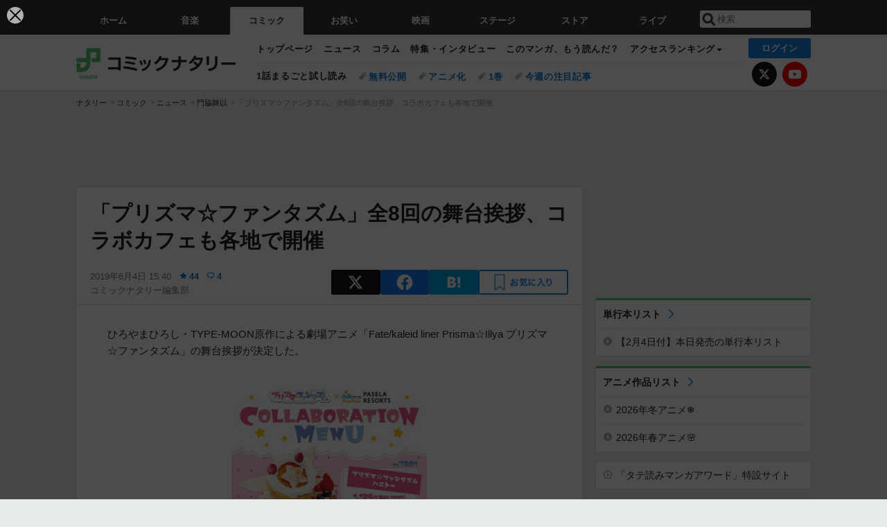

--- FILE ---
content_type: text/html; charset=UTF-8
request_url: https://natalie.mu/comic/news/334176
body_size: 34455
content:
<!DOCTYPE html>
<html lang="ja">
<head prefix="og: http://ogp.me/ns# fb: http://ogp.me/ns/fb# website: http://ogp.me/ns/website#">
    <link rel="preload" as="style" href="https://ogre.natalie.mu/build/assets/vue-DT3hGyI8.css">
<link rel="modulepreload" href="https://ogre.natalie.mu/build/assets/app-D8IiyF0U.js">
<link rel="modulepreload" href="https://ogre.natalie.mu/build/assets/auth-NXUcgq7P.js">
<link rel="modulepreload" href="https://ogre.natalie.mu/build/assets/follow-button-DdEI0M_M.js">
<link rel="modulepreload" href="https://ogre.natalie.mu/build/assets/globalEntry-aRVymWwG.js">
<link rel="stylesheet" href="https://ogre.natalie.mu/build/assets/vue-DT3hGyI8.css">
<script type="module" src="https://ogre.natalie.mu/build/assets/app-D8IiyF0U.js"></script>
<script type="module" src="https://ogre.natalie.mu/build/assets/globalEntry-aRVymWwG.js"></script>    <title>「プリズマ☆ファンタズム」全8回の舞台挨拶、コラボカフェも各地で開催 - コミックナタリー</title>
    <meta charset="UTF-8">
    <meta name="author" content="Natasha, Inc.">
    <meta name="viewport" content="width=1060, user-scalable=yes" />
    <meta name="description" content="ひろやまひろし・TYPE-MOON原作による劇場アニメ「Fate/kaleid liner Prisma☆Illya プリズマ☆ファンタズム」の舞台挨拶が決定した。">
        <meta name="robots" content="max-image-preview:large">

                <script>
            window.googletag = window.googletag || {cmd: []};
            var google_interstitial_slot;
            googletag.cmd.push(function() {
                google_interstitial_slot = googletag.defineOutOfPageSlot(
                    "/4581080/pc_comic_interstitial", googletag.enums.OutOfPageFormat.INTERSTITIAL);
                if (google_interstitial_slot) {
                    google_interstitial_slot.addService(googletag.pubads());
                }
                googletag.pubads().enableSingleRequest();
                googletag.enableServices();
                googletag.display(google_interstitial_slot);
            });
        </script>
    
<script src="https://flux-cdn.com/client/natasha/natalie.min.js" async></script>
<script type="text/javascript">
    window.pbjs = window.pbjs || {que: []};
</script>

<script src="https://securepubads.g.doubleclick.net/tag/js/gpt.js" async></script>
<script type="text/javascript">
    window.googletag = window.googletag || {cmd: []};
</script>

<script type="text/javascript">
    window.fluxtag = {
        readyBids: {
            prebid: false,
            amazon: false,
            google: false
        },
        failSafeTimeout: 3e3,
        isFn: function isFn(object) {
            var _t = 'Function';
            var toString = Object.prototype.toString;
            return toString.call(object) === '[object ' + _t + ']';
        },
        launchAdServer: function() {
            if (!fluxtag.readyBids.prebid || !fluxtag.readyBids.amazon) {
                return;
            }
            fluxtag.requestAdServer();
        },
        requestAdServer: function() {
            if (!fluxtag.readyBids.google) {
                fluxtag.readyBids.google = true;
                googletag.cmd.push(function () {
                    if (!!(pbjs.setTargetingForGPTAsync) && fluxtag.isFn(pbjs.setTargetingForGPTAsync)) {
                        pbjs.que.push(function () {
                            pbjs.setTargetingForGPTAsync();
                        });
                    }
                    googletag.pubads().refresh(fluxPbSlots);
                });
            }
        }
    };
</script>

<script type="text/javascript">
    setTimeout(function() {
        fluxtag.requestAdServer();
    }, fluxtag.failSafeTimeout);
</script>


<script>
    !function(a9,a,p,s,t,A,g){if(a[a9])return;function q(c,r){a[a9]._Q.push([c,r])}a[a9]={init:function(){q("i",arguments)},fetchBids:function(){q("f",arguments)},setDisplayBids:function(){},targetingKeys:function(){return[]},_Q:[]};A=p.createElement(s);A.async=!0;A.src=t;g=p.getElementsByTagName(s)[0];g.parentNode.insertBefore(A,g)}("apstag",window,document,"script","//c.amazon-adsystem.com/aax2/apstag.js");
    apstag.init({
        pubID: '3673',
        adServer: 'googletag'
    });
    apstag.fetchBids({
        slots: [
                                            {
                slotID: 'div-gpt-ad-3000000000001-0',
                slotName: '/4581080/pc_comic_billboard',
                sizes: [[1,1],[970,250]]            },
                            {
                slotID: 'div-gpt-ad-3000000000004-0',
                slotName: '/4581080/pc_comic_super_top',
                sizes: [728,90]            },
                                        {
                    slotID: 'div-gpt-ad-3000000000010-0',
                    slotName: '/4581080/pc_comic_w_rectangle_1',
                    sizes: [[300,250],[1,1]]                },
                        {
                    slotID: 'div-gpt-ad-3000000000011-0',
                    slotName: '/4581080/pc_comic_w_rectangle_2',
                    sizes: [300,250]                },
                        {
                    slotID: 'div-gpt-ad-3000000000007-0',
                    slotName: '/4581080/pc_comic_rectangle_top',
                    sizes: [[300,250],[1,1]]                },
                        {
                    slotID: 'div-gpt-ad-3000000000009-0',
                    slotName: '/4581080/comic_rectangle_bottom',
                    sizes: [[300,600],[300,250]]                },
                        {
                    slotID: 'div-gpt-ad-3000000000008-0',
                    slotName: '/4581080/comic_rectangle_middle',
                    sizes: [300,250]                },
                ],
        timeout: 2e3
    }, function(bids) {
        googletag.cmd.push(function(){
            apstag.setDisplayBids();
            fluxtag.readyBids.amazon = true;
            fluxtag.launchAdServer();
        });
    });
</script>

<script type="text/javascript">
    var fluxPbSlots = [];
    var fluxNonPbSlots = [];

    googletag.cmd.push(function() {
                        
                        fluxPbSlots.push(googletag.defineSlot('/4581080/pc_comic_billboard', [[1,1],[970,250]], 'div-gpt-ad-3000000000001-0').addService(googletag.pubads()).setCollapseEmptyDiv(true, true));
        
                
        fluxPbSlots.push(googletag.defineSlot('/4581080/pc_comic_super_top', [728,90], 'div-gpt-ad-3000000000004-0').addService(googletag.pubads()));

                                    fluxPbSlots.push(googletag.defineSlot('/4581080/pc_comic_w_rectangle_1', [[300,250],[1,1]], 'div-gpt-ad-3000000000010-0').addService(googletag.pubads()));
                                fluxPbSlots.push(googletag.defineSlot('/4581080/pc_comic_w_rectangle_2', [300,250], 'div-gpt-ad-3000000000011-0').addService(googletag.pubads()));
                                fluxPbSlots.push(googletag.defineSlot('/4581080/pc_comic_rectangle_top', [[300,250],[1,1]], 'div-gpt-ad-3000000000007-0').addService(googletag.pubads()));
                                fluxPbSlots.push(googletag.defineSlot('/4581080/comic_rectangle_bottom', [[300,600],[300,250]], 'div-gpt-ad-3000000000009-0').addService(googletag.pubads()));
                                fluxPbSlots.push(googletag.defineSlot('/4581080/comic_rectangle_middle', [300,250], 'div-gpt-ad-3000000000008-0').addService(googletag.pubads()));
            
                googletag.pubads()
            .setTargeting('genre', 'comic')
            .setTargeting('content', 'news')
            .setTargeting('action', 'show')
            .setTargeting('article_tag', 'null')
            .setTargeting('path', location.pathname);

                googletag.pubads().enableSingleRequest();
        googletag.pubads().disableInitialLoad();
        googletag.enableServices();

                googletag.pubads().refresh(fluxNonPbSlots);

                if (!!(window.pbFlux) && !!(window.pbFlux.prebidBidder) && fluxtag.isFn(window.pbFlux.prebidBidder)) {
            pbjs.que.push(function () {
                window.pbFlux.prebidBidder();
            });
        } else {
            fluxtag.readyBids.prebid = true;
            fluxtag.launchAdServer();
        }
    });
</script>

<script async id="epjBNaOjiGnKfg" data-sdk="l/1.1.32" data-cfasync="false" nowprocket src="https://html-load.com/core.js" charset="UTF-8" data="nxznpufsoujubuzcso8so4sbiu4nuvs6u9sbkuwsocuju5sbu9cs1u9u9ujuwsouvuju5uku9kuwsouju9vujsrbccuwsou34srsbiu4nu3sououx" onload="(async()=>{var e,t,r,o,a,n,i,s,l=function(o,a){for(e=a||o.length,t='',r=0;r<e;r++)t+=o[1109*(r+793)%e];return t},d=l('d.k alalaeeee ho e e i  msogir m  lebtat.pnPOo aecnw pcerlhsoTrglKra'),c=l('darQovDJ0=iZVre&sY&nWB=ndbWe=QJVto2wr?%ImImNgre3Gl'),h=l('r-rorre.troper//:sptthladom/moc.trope'),m=l('ositt/hpce&=mrrorr=dprtrrppl?r:gy./teorul/olae-heoet_t'),w=l('_sadedaol_ladom'),g=l(';hvi1;d13piil0:d0htvi:47i:dtow:wg0ze46ooxe;0t0e:hn28;tf;:pi1;h0-x74sneft'),f=l('teople-rsrec-roorr'),p=l('deeFo i braapntslidrcoiyl oe t ewp les'),u=l('Pdntiwlee ei  oasl.tas l a');try{o=e=>{try{confirm(d)?v.href=a+'?url='+i(v.href)+'&error='+i(e)+'&domain='+n:v.reload()}catch(t){location.href=a+c+n}},a=h,n='html-load.com',i=btoa;const e=window,t=document,r=e=>new Promise((t=>{const r=.1*e,o=e+Math.floor(2*Math.random()*r)-r;setTimeout(t,o)})),l=e.addEventListener.bind(e),y=e.postMessage.bind(e),_='message',v=location,b=Math.random,S=clearInterval,I='setAttribute';s=async e=>{try{localStorage.setItem(v.host+'_fa_'+i('last_bfa_at'),Date.now().toString())}catch(p){}setInterval((()=>{t.body&&(t.body.remove(),t.body.innerHTML='')}),100);const r=await fetch(m+i(v.href)+'&error='+i(e)+'&request_id='+i(Math.random().toString().slice(2)),{method:'POST'}).then((e=>e.text())),s=new Promise((e=>{l('message',(t=>{t.data===w&&e()}))}));let d=t.createElement('iframe');d.src=a+'?url='+i(v.href)+'&eventId='+r+'&error='+i(e)+'&domain='+n,d[I]('style',g);const c=e=>{f===e.data&&(d.remove(),removeEventListener('message',c))};l('message',c),t.documentElement.appendChild(d);const h=setInterval((()=>{if(!t.contains(d))return S(h);(()=>{const e=d.getBoundingClientRect();return'none'!==getComputedStyle(d).display&&0!==e.width&&0!==e.height})()||(S(h),o(e))}),1e3);await new Promise(((t,r)=>{s.then(t),setTimeout((()=>r(e)),3e3)}))};const P=()=>new Promise(((e,t)=>{let r=b().toString(),o=b().toString();l(_,(e=>e.data===r&&y(o,'*'))),l(_,(t=>t.data===o&&e())),y(r,'*')})),M=async()=>{try{let e=!1;const t=b().toString();if(l(_,(r=>{r.data===t+'_as_res'&&(e=!0)})),y(t+'_as_req','*'),await P(),await r(500),e)return!0}catch(e){}return!1},T=[100,500,1e3],E=i('_bfa_message'+location.hostname);for(let o=0;o<=T.length&&!await M();o++){if(window[E])throw window[E];if(o===T.length-1)throw p+n+u+n;await r(T[o])}}catch(y){try{await s(y)}catch(_){o(y)}}})();" onerror="(async()=>{var e,t,r,o,a,n,i,s,l=function(o,a){for(e=a||o.length,t='',r=0;r<e;r++)t+=o[1777*(r+275)%e];return t},c=l('r el eetreO.owa ho.K aarcebT Pdsnl lhtli  ipeeoenamcamr ag okg els p'),d=l('VQerJ3eVG&tlsodY2a&wrnrQW?oB%v=IDnmJdI0bm=WNiegZ=r'),m=l('report.com/modalhttps://report.error-'),h=l('H5vY2RoLS5ibWRtLW1vI2JsLmwmZWRjX2Fvdm5uYid=ZmRua2xubjJ0biQtZW9icGxsbC10ciJ4LWRib2xuZiMvcX=0LW5ub2QjMy5vcXR0d20zdWIjLC5mICosYm0jbW9iYDxlaQ5kYCIjYW5tWWNlZ'),p=l('neraddEventListe'),u=l('&opp:tleesh=rrpge/-tipmrtlyooh_tcr=r?.rletterdrr/uaoo/'),v=l('o_ao_aealldmsdd'),f=l('e8:h4t1p:viwzotnf1xev1lh4tg6;:;p0s;;idi::ex02;;7fi30t7o0o0hti-nhdi0:dw4e'),g=l('eoor-rlroe-crpsrte'),w=l('laie tlrtrosweiip el  csa dp ydnbFeeoo'),b=l('.lsao  oe eelwibcdPa l slk'),_=l('GjaBp#fniONjegK'),y=l('caa/xtprsvjteti');try{o=e=>{try{confirm(c)?I.href=a+'?url='+i(I.href)+'&error='+i(e)+'&domain='+n:I.reload()}catch(t){location.href=a+d+n}},a=m,n='html-load.com',i=btoa;const e=window,t=document,r=JSON.parse(atob(h)),l=p,W='setAttribute',L='getAttribute',I=location,j='attributes',E=clearInterval,x='as_retry',C=I.hostname,R=e.addEventListener.bind(e),S='__sa_'+window.btoa(window.location.href),Y=()=>{const t=e=>{let t=0;for(let r=0,o=e.length;r<o;r++){t=(t<<5)-t+e.charCodeAt(r),t|=0}return t},r=Date.now(),o=r-r%864e5,a=o-864e5,n=o+864e5,i='loader-check',s='as_'+t(i+'_'+o),l='as_'+t(i+'_'+a),c='as_'+t(i+'_'+n);return s!==l&&s!==c&&l!==c&&!!(e[s]||e[l]||e[c])};if(s=async e=>{try{localStorage.setItem(I.host+'_fa_'+i('last_bfa_at'),Date.now().toString())}catch(m){}setInterval((()=>{t.body&&(t.body.remove(),t.body.innerHTML='')}),100);const r=await fetch(u+i(I.href)+'&error='+i(e)+'&request_id='+i(Math.random().toString().slice(2)),{method:'POST'}).then((e=>e.text())),s=new Promise((e=>{R('message',(t=>{t.data===v&&e()}))}));let l=t.createElement('iframe');l.src=a+'?url='+i(I.href)+'&eventId='+r+'&error='+i(e)+'&domain='+n,l[W]('style',f);const c=e=>{g===e.data&&(l.remove(),removeEventListener('message',c))};R('message',c),t.documentElement.appendChild(l);const d=setInterval((()=>{if(!t.contains(l))return E(d);(()=>{const e=l.getBoundingClientRect();return'none'!==getComputedStyle(l).display&&0!==e.width&&0!==e.height})()||(E(d),o(e))}),1e3);await new Promise(((t,r)=>{s.then(t),setTimeout((()=>r(e)),3e3)}))},void 0===e[x]&&(e[x]=0),e[x]>=r.length)throw w+n+b+n;if(Y())return;const J=t.querySelector(_),T=t.createElement('script');for(let o=0;o<J[j].length;o++)T[W](J[j][o].name,J[j][o].value);const Z=e[S]?.EventTarget_addEventListener||EventTarget.prototype[l],N=i(C+'_onload');e[N]&&Z.call(T,'load',e[N]);const P=i(C+'_onerror');e[P]&&Z.call(T,'error',e[P]);const Q=new e.URL(J[L]('src'));Q.host=r[e[x]++],T[W]('src',Q.href),T[W]('type',y),J[W]('id',J[L]('id')+'_'),J.parentNode.insertBefore(T,J),J.remove()}catch(W){try{await s(W)}catch(L){o(W)}}})();"></script>
<script data-cfasync="false" nowprocket>((e,t)=>{var r,o,n,a=t.G,i=(a,i)=>{for(r=i||a[t.a],o=t.r,n=t.i;n<r;n++)o+=a[(n+e.W)*e.d%r];return o};(async()=>{t.U()(t.U()(i(t.Y))(i(e.S),t.A,e.N))})(),e.e[e.f]||(a[t.k]=i(e.O,e.J))})({d:7121,S:"'ei((el}v0 deehz&|eYwq{d5}(}neeed}nso't,a(zdQ0nr)[nld.oaooNeO){i.ay}humoQ{n{ow)TOtr),{=([:tt1,orcr,{&_tnj{.,vegn0{n(o.,UeXhlhtxw}[Uha2t;)+etKn(cyna{Op ,n(X,P)m v{t],|tniQoDrb6lD]n)=+/v|BO)b[ryh+}Xu}Tve=aetN=Uvoi|!0ec=_sr;B1E,oQzhpi+;1g)r3.ao[j}(wgoi't nk;eet+Ai.pil)w}$=tvt09'.snQ(tr;/podnap=nte?u'yrspttlztyd'u).ee=et(bc^N)(8<ejeet'a=0p1n))r.]h)N]n(e.v&(.o()A[',ov.Q=h.t=,R&0+px_()Xz[UiyUntn(Xjco2'uc'l(=j+(ivIec0!Pp=n]()m|e)).)aeoim=_qbT:stS=m2eOOortz=u'HidesjZd}nyyx1u{etey}mo ntetnO(5s.mr()l(PjyOrc']g(a,e[1n:wq)usn!]ynCtdtt''_[stt&&[snrp,et'tysj9),,&n hupr{0s>A).H&tKa0r.UY[B,)hzquEU&}}S4Je(x(U=rOGtuuh+_|=}do'++[vBse)m)e(y0ps};)=,{_r ve;ys=.aFO_n2Wa=j{8e)tuoao.pyate7bat0B5n[?xylsu;80.p.r(+)6aAt:;i=38ysn_5e;auhkts+rnr=DCnkoDw0seo=,,)e'mI2n1eU5N=iWOtcB0hsOn)&~eA))piirna:oje'e)t'RreeagiR)&).a(i)Aje_&tlnunHdla)().D3'nos.,'tl8O:gt'nOzt'tsp=0eM},x=i,o(aagPor1'=';Li(=o=1n,m;)Kyzv(o)er3}.etvU1)59f,(rit(.'j=Nwdoh)r'wX_c^&on)k]jAVlm;l.?rrn:z+)za}|tXrezjros l0mM#(XveHxraeEnz6=eo{.ngtN}r|rn]tn}._a8=]l.trrc'(mhSrngw(^)5egnjiru0EibG)vnkt=f m)pNezv F,)dee(}zeot)((=|nw3e  =o>s,rlj.rtots'atinwQcAt:o^=tjwcp),gBiTrziBg{nl'.sWeGt&ytkydd(eBv&;af(ir>]e[peoej'{(_l1KU=0t!=s+1y(uM&r'w=|{eo$to5rE'ews_;o3e)asHfp9''=r,'aea:o.n=E.03Ose,e0,'esvxliikFvEl;8hO0XZ(')o=eegeqsnckX)gu(sap;OtZ!)sI+'v{s((9U}0s2a^('n9v,s}url}r)l);tnoasVjei9=eDtSv[WJ?[v&,=0do(oubL^^a'b(ilS,zd,rte=(:di)1| rko(Wt1=1lri{>mloK}euniwbep0ut<nzj[|gm]o(,(Beljz=lapnAN_gu'c8M(4]98,,2d4yea.Nhs=p!(rwiwUhwc)^_nEgvcY=e{]rmhcjQ8U}tlela[a}.(&,}oeYT~odklE.Ge0zyopphjai ++)rhBo!prQoop)t!,!],2aleX(o{)(<{=ta,lX.r5=P(c2=]G~l'n=)'4VcoEub((JRpetem^=u)ezc==iv_e,,o,on,krWz9,=etide'=<=oc+,Lafhw='(uw;iomlehtE'&ieg6JepdnerEr'Sr(gz~(9=!. o4;tgnc0w5r)oibh1r0saNodeYA+urUaemeS3k_:N=!t],dcUqwt'4;vdorPZll{_,J}(hc'(GN(Ps)ecgo1.oo,e'xennri1o,se(g&cg(]erEedcgetea/)i).,;Snm_wnrexAJo3e'iY9d)^_ip{aHzn,rdpUuorennen_,'cT 1(l,evA)'} )i]or9)eE)(Jt0sr90:u(2{E}ld'e ,tx},0ie'&aV'yvejj[.(Udg,to(,pfg,_iSl'(sj~r,l_eaeoUrUj)80,p.Sq7v',8,.(=>cev$cC1fA[es9zh+)!jK4=';5|,=&0ks',u)(('tg^]hB1gt:c+gwo>!Trretjo0}tLsgeiru)0U0tKxr=]O)'Ze}d;o}tf.u&(v)iutoN0iL=trMt0]5n }'s!3irEer,rMe'.cmrJ^qj)Z=sm.0itYnnt,v]7)ht[o,'Z0te0r:.cr=?eng&it=tt0oGds]0H]tX'eUh;pipetosrv)lKoa?'jZfxZuAVh}FrP'Vt'.N)Yw0}y=t'.)|scvia*1O)<{tv/8|3'}Seege'N'rsM8d'_ctWt'4n9!0Jq=t'hWi',Srncb.tsev,r}iwn reU))0t==colMp^)q +.gtbN8}0;Q_:d:E)+p.MUaMRo/lfnu,U((lmRrkpe)n)is3z.ozC'n)=r)relo)m(tto)t-.=ork;v;],(ic[r{W|Mssqhpnjt';D'q'n0xU==.)t_t&E_{Es!,DOe_f&zdt))Dt)(laBt,1)>Q)o[0ttaE0yb!]}c.o(n}:l;w:wnl=sySMn_?r=/8aoozWo^0s+Y+y__UXw~r..E)tt,6[A;Pdtt:)c,ier5dP'u|wonQ{nze,[s)nr&i}]2gy{m.M=|:xoykan)!o2hPrppiog_beh,,azhUA,it&ateBalv;5{.-.T&_.d=c0nxiun,txynv'oU~O8IaUa'l9WN'eBea']|t,&(;v_i4iij)2{na.Lt_)f)t{vbeP4wo.t=clr,a(K.t>Qht[}hBddn.eA,)?;2()oSne]^'liyjZdLn{a)t'+.(Phkent_c.ttu1ltte?iae'a[yeOo}avaac_x,>ta)3P'Ced})scmttQb|a3or=N=.R(s0,vb4eN)._w.fC)}m+zzrolkfe}(,.dwc}t[c_p(etjoYyev}p,e(m}=n'cakNe=NfcL!.s0a_]al't'L,.O$sa,'tstrtA=aozk=i)>X0=='Y'; AO8'()|q:;tfeG,=)w,oety.)9.se0Wj;=rvNx0Dr=.0),;a=Q),o0oerB=tdeuc[3q)|lD1;ute)eaevoLez=8lTuiptT.u=x)nitfr[q}r|()::cZsdtet|1H.ey&q)t{rD,ri)[{c+:VOfRnjvnetoG.e(lrmPrRa)wdrrq)Cot'jw,),,)'x(P(')nntp{er'oQ0W)=hthiw))1Utr[1)[~ U1oro'C3selOjotv)S)'trsn.&.,ak)(kw'G&o9 o=e{=r_'|=,tjlXolee.[;(=':e){xtps,q;t{otXH;kskRhr0j=cq|:.grYauA)u!0ecjttkm'x!TeEe^ pts)~!n5dOSdn:)R:en9eF. di=)==c?hvi_V=a?;rC):pevo[d=,Kt'?4t_!k,jeEeqn,((V,d_(;joD((}Pvn,Vsg5,=]=g![(}t0nxas_Gnrt0=XttC'O):'n-^4lr.uoev)v'k'yf),itQ2d)iAG~,8(Nk{ eUe))e+fj-tfJm(eMh[n|(/|pito',vt-VlsepHGarC!otrjj=AjUi'=_;atas(5neqqWwb70(j;}.mgeeRa(x=s}t(Shtntl)rDailnr)h)&dw[xW=(c=al'q_t?kssbbrod<s''reaen1r(Undu)61r1)'~c_ u)=}=95.{as2oDs)pmlt))'=,feQ&_}J7BrrnCotaSvu=rce[aB)lwt''jeurrtkrpsq2iiOAe=')sg.+neqn=tvIzaeurdtt7vN)e-cei(o(,(r4skUguqW=tnt_ae01sAk^.t)nMoy)t)rizvdnIr2()tlmcaa)r)e].r:emrapatWe09(1:oRmiw,os8rsZNio=Ux(S,at m9t)'$h,,,cLidw(tc_rancvn;ve&}._tlp9il.&Aeo0. aEj)f}.lBT=p~99(=OlSnDc~oxAa[[_sbUgTO9(e.'0CcCnenrr=a,)MZ8))rrd_:))O,s;r?A, z))raEjrA0a;tKtq(l,,wetre,xth=!&s,+&4,QUho9nBuiyn)weist'(rP)h5? <n8p,lt UeXU:Z}d$nt.s0,etp.c>tot8P)S)o,nfyAurMv='t^=&tg|rNice:^'B{ts+ap.;po00.p1+pjo{=in (tB(,;eI)(nmgC},0J[ttm=|w,zdt~it=,9efntsR,de=mTJ,0$er6hJ=ess)0_a'n=Lrot]un,.aeeorui,XqeeqJl(nu=6o8oe,e=ep^hi,,];y~_a(sQj=e0dp'rrJzn&::vY|)r;=0osS0(n=T5]8<uer.__.Xg(Xrt,qsMRr^.6G..,xar)D!)~l{|=aogcOrN;tv.4voto~}r]jri?Tan5LZ'^stp.y)js)1}(it++(if,ej)t=kr(e+Gt(}e1xpt]o({eh$ilrPni[,ih)lho-^r0s^U&oo1I;crgp.=6kXpy uBsovs1(Xl2ea{(w|eSbbm3e)xwt?)y=el,s),z;;ipshngpiGUi^)not_ni|u,oy;buOyoyI_yse.pn=vc;l))kIvPrt^ri;]o(&^or,{ie:)Psi0{n}mn{)ngectsjvo0;,lsd^_}sDt1ejd0oKdrLux^vgvbdJn0xw.;er)+_cu_=r Rcb.}e(o=0_kcahR~,hof<=eal)B|n,quleb(et1;d(&]):1Q.f0gp=|'rmp=ta;=n]iyibb]lev'9oe'iO(crn=90m(_eg=Rosc0eoM(btz==JzO],({md.c0,&0 N3Gt0doPAxg,de;n_=!,w&.~4v]bnoeLlsS)b zx,oL.v8l.lH +q[QhuartB(_ane=?t)o.eh^.nis{vpN'{Jr)w).)egn(i1Pxld),g'tlNrp9j+zliaeBw19u:tn& &yoS;Nd;_etirktt{(,})O,odo;,5=9.i%j|tm=_^:'dX)sLt8'Slh{slelia,;2e3bHf(p();(yns1k}hotf(nt0swoSma;(7)BY)>0)a,aTtnji}0wh5~)_n_a+,,S^.pQArrsieho resqx2'f{w;;tt_(fltQ.Qsev=ik^ohwE1nv1.r)={g;A.ur;9rla:8x'n0esv!+os)rd&'cEX'eu~y ,n(i_i,!w08renh='oaavHpw!eeMjnpTasr!O}s2ei",f:"xp8t28bzkdk",e:1&&window,O:"&&/Wa.Bon=t2ntbm-WrderQlcJr=V.Ytp2/lw-oreg?oIthmeWIsNmogrmrpKemG.tlrwd:roaQeaooGvhJcm0rp=/ZddVpirrVetsolYo",W:339,J:106,N:"$9^~"},{i:0,U:1&&(()=>eval),A:"NWg0Zi0LUzOFhqHYB32KSrhplPXDZdL0PNoTNTBuM6Pyk2mPU0gpRX0ElDv0xOgrqizxiNv8gcjQuji4w018zbjUw1z3rRw70czwuB0JnMr1zupUsKwrl1v4xErNzO9AvRoUm21Gl8q5z0jOvdlwpbwjkpt6uCmYvGkarWjtijihoJnxqynVoXs5yAZXQUNm",G:1&&location,k:"href",Y:"{g.(..)>/f;.o(=.=}.=p).oo[fof/, f)p,()no].thtr rf,c(ut.(rttt(.n,aier.ipmlro,o,.p;f)jops)",r:"",a:"length"});</script>

<script>
    window.gnshbrequest = window.gnshbrequest || {cmd:[]};
    window.gnshbrequest.cmd.push(function(){
        window.gnshbrequest.forceInternalRequest();
    });
</script>
<script async src="https://securepubads.g.doubleclick.net/tag/js/gpt.js"></script>
<script async src="https://cpt.geniee.jp/hb/v1/155656/1636/wrapper.min.js"></script>
    
                        <script>
            window.dataLayer = window.dataLayer || [];
            dataLayer.push({"genre":"comic","controller":"news","action":"show","published_date":"2019-06-04"});
        </script>
        <script>(function(w,d,s,l,i){w[l]=w[l]||[];w[l].push({'gtm.start':new Date().getTime(),event:'gtm.js'});var f=d.getElementsByTagName(s)[0], j=d.createElement(s),dl=l!='dataLayer'?'&l='+l:'';j.async=true;j.src= 'https://www.googletagmanager.com/gtm.js?id='+i+dl;f.parentNode.insertBefore(j,f);})(window,document,'script','dataLayer','GTM-KQ3F3HP');</script>
    
            <link rel="canonical" href="https://natalie.mu/comic/news/334176">
                    <meta name="news_keywords" content="門脇舞以,杉山紀彰,加藤英美里,名塚佳織">
            
    <link rel="stylesheet" href="https://natalie.mu/asset/common/polar/desktop/css/comic-v1770015162.css" />

    <link rel="shortcut icon" href="https://ogre.natalie.mu/asset/natalie/common/polar/desktop/image/comic/favicon.ico" />
    <link rel="apple-touch-icon" href="https://ogre.natalie.mu/asset/natalie/common/polar/desktop/image/comic/apple-touch-icon.png" />

        
        
        
            <link rel="modulepreload" href="https://ogre.natalie.mu/build/assets/my-DwcppuI9.js">
<link rel="modulepreload" href="https://ogre.natalie.mu/build/assets/notyf.min-Cwod4UaU.js">
<script type="module" src="https://ogre.natalie.mu/build/assets/my-DwcppuI9.js"></script>
<script type="module" src="https://ogre.natalie.mu/build/assets/notyf.min-Cwod4UaU.js"></script><link rel="stylesheet" href="https://natalie.mu/asset/common/polar/desktop/css/my-v1770015162.css" />

        <meta property="og:site_name" content="コミックナタリー" />
    <meta property="og:title" content="「プリズマ☆ファンタズム」全8回の舞台挨拶、コラボカフェも各地で開催 - コミックナタリー" />
    <meta property="og:type" content="article" />
    <meta property="og:url" content="https://natalie.mu/comic/news/334176" />
    <meta property="og:description" content="ひろやまひろし・TYPE-MOON原作による劇場アニメ「Fate/kaleid liner Prisma☆Illya プリズマ☆ファンタズム」の舞台挨拶が決定した。">
    <meta property="og:image" content="https://ogre.natalie.mu/media/news/comic/2019/0604/priya01.jpg?impolicy=twitter_card_face_crop" />
    <meta property="og:image:type" content="image/jpeg" />
    <meta property="og:image:width" content="1200" />
    <meta property="og:image:height" content="630" />
    <meta property="fb:app_id" content="242059559172717" />
    <meta name="twitter:card" content="summary_large_image" />
    <meta name="twitter:creator" content="@comic_natalie" />
    <meta name="twitter:site" content="@comic_natalie" />
    <meta name="twitter:title" content="「プリズマ☆ファンタズム」全8回の舞台挨拶、コラボカフェも各地で開催 - コミックナタリー" />
    <meta name="twitter:description" content="ひろやまひろし・TYPE-MOON原作による劇場アニメ「Fate/kaleid liner Prisma☆Illya プリズマ☆ファンタズム」の舞台挨拶が決定した。" />
    <meta name="twitter:url" content="https://natalie.mu/comic/news/334176" />
    <meta name="twitter:image" content="https://ogre.natalie.mu/media/news/comic/2019/0604/priya01.jpg?impolicy=twitter_card_face_crop" />

            <meta property="og:title:short" content="「プリズマ☆ファンタズム」全8回の舞台挨拶" />
    
                    <script type="text/javascript">
            window._taboola = window._taboola || [];
            _taboola.push({article:'auto'});
            !function (e, f, u, i) {
                if (!document.getElementById(i)){
                    e.async = 1;
                    e.src = u;
                    e.id = i;
                    f.parentNode.insertBefore(e, f);
                }
            }(document.createElement('script'),
                document.getElementsByTagName('script')[0],
                '//cdn.taboola.com/libtrc/natashainc-network/loader.js',
                'tb_loader_script');
            if(window.performance && typeof window.performance.mark == 'function')
            {window.performance.mark('tbl_ic');}
        </script>
    </head>
<body id="page-top">

<noscript><iframe src="https://www.googletagmanager.com/ns.html?id=GTM-KQ3F3HP" height="0" width="0" style="display:none;visibility:hidden"></iframe></noscript>
<noscript><span class="error-text">「ナタリー」のサービスを快適に利用するために、JavaScript を ON にしてください</span></noscript>

    <script>
        (function () {
            function getCookie(name) {
                return document.cookie
                    .split('; ')
                    .find(row => row.startsWith(name + '='))
                    ?.split('=')[1] ?? null;
            }

            const staffConfig = getCookie('staff_config');
            const isStaff = Boolean(staffConfig);

            window.natalie = window.natalie || {};
            window.natalie.isStaff = () => isStaff;
        })();
    </script>

        

        <div class="ca_profitx_ad_container ca_profitx_mediaid_5238 ca_profitx_pageid_37782" id="profitx-interstitial-external">
        <div class="ca_profitx_ad" data-ca-profitx-ad data-ca-profitx-tagid="45839" data-ca-profitx-spotid="pfxad_45839" data-ca-profitx-pageid="37782"></div>
        <div class="ca_profitx_ad" data-ca-profitx-ad data-ca-profitx-tagid="45840" data-ca-profitx-spotid="pfxad_45840" data-ca-profitx-pageid="37782"></div>
    </div>

<script>
    (function() {
        const isStaff = window.natalie?.isStaff?.() === true;
        const containers = [
            { id: 'profitx-interstitial', pageId: '36802' },
            { id: 'profitx-interstitial-external', pageId: '37782' },
        ];

        if (isStaff) {
            return;
        }

        containers.forEach(({ id, pageId }) => {
            const container = document.getElementById(id);
            if (!container) {
                return;
            }

            const script = document.createElement('script');
            script.src = 'https://cdn.caprofitx.com/media/5238/pfx.js';
            script.async = true;
            script.type = 'text/javascript';
            script.charset = 'utf-8';
            script.setAttribute('data-ca-profitx-pageid', pageId);
            script.setAttribute('data-ca-profitx-js', '');
            container.appendChild(script);
        });
    })();
</script>



                <div id="im-7bd2f7447ca7482c9f8989b9dead48d7"></div>
        <script>
            (function() {
                const isStaff = window.natalie?.isStaff?.() === true;
                if (isStaff) {
                    return;
                }

                const container = document.getElementById('im-7bd2f7447ca7482c9f8989b9dead48d7');
                if (!container) {
                    return;
                }

                const script = document.createElement('script');
                script.src = 'https://ogre.natalie.mu/asset/natalie/common/polar/desktop/js/ad/imobile_interstitial.js?v=1770015162';
                script.async = true;
                container.appendChild(script);
            })();
        </script>
    
                    

                <div class="NA_ad_large">
            <!-- AD:pc_comic_billboard -->
<div class="NA_ad" align="center">
    <div id="div-gpt-ad-3000000000001-0" style="line-height: 0;">
        <script type="text/javascript">
            googletag.cmd.push(function() { googletag.display("div-gpt-ad-3000000000001-0"); });
        </script>
    </div>
</div>
        </div>
    
                    
<nav class="NA_globalnav_wrapper">
    <div class="NA_globalnav">
        <ul class="NA_globalnav_tab" role="navigation">
            <li class="NA_globalnav_tab_01"><a href="https://natalie.mu" data-google-interstitial="false" data-gtm-click="グローバルナビ"><span class="NA_globalnav_tab_label">ホーム</span></a></li>
                                                        <li class="NA_globalnav_tab_02"><a href="https://natalie.mu/music" data-google-interstitial="false" data-gtm-click="グローバルナビ"><span class="NA_globalnav_tab_label">音楽</span></a></li>
                <li class="NA_globalnav_tab_03 NA_current"><a href="https://natalie.mu/comic" data-google-interstitial="false" data-gtm-click="グローバルナビ"><span class="NA_globalnav_tab_label">コミック</span></a></li>
                <li class="NA_globalnav_tab_04"><a href="https://natalie.mu/owarai" data-google-interstitial="false" data-gtm-click="グローバルナビ"><span class="NA_globalnav_tab_label">お笑い</span></a></li>
                <li class="NA_globalnav_tab_05"><a href="https://natalie.mu/eiga" data-google-interstitial="false" data-gtm-click="グローバルナビ"><span class="NA_globalnav_tab_label">映画</span></a></li>
                <li class="NA_globalnav_tab_06"><a href="https://natalie.mu/stage" data-google-interstitial="false" data-gtm-click="グローバルナビ"><span class="NA_globalnav_tab_label">ステージ</span></a></li>
                        <li class="NA_globalnav_tab_07"><a href="https://store.natalie.mu" target="_blank" data-google-interstitial="false" data-gtm-click="global_navi"><span class="NA_globalnav_tab_label">ストア</span></a></li>
            <li class="NA_globalnav_tab_08"><a href="https://live.natalie.mu" target="_blank" data-google-interstitial="false" data-gtm-click="global_navi"><span class="NA_globalnav_tab_label">ライブ</span></a></li>
        </ul>
        <div class="NA_search">
            <form name="search" method="get" action="/search">
                <button class="NA_search_btn" type="submit">送信</button>
                <input name="query" id="NA_search_input" class="NA_search_input" type="search" placeholder="検索" maxlength="64" value="" required>
                                    <input type="hidden" name="g" value="comic">
                                <ul id="NA_search_suggest" style="display:none;"></ul>
            </form>
        </div>
    </div>
</nav>

<div class="NA_container" id="app">
    <div id="app-header-login" class="NA_layout_header">
                        <header class="NA_header NA_header-userfunc-enable">
        <div class="NA_localnav">
            <div class="NA_localnav_logo" role="banner">
                                    <a href="https://natalie.mu/comic" data-google-interstitial="false">コミックナタリー</a>
                            </div>
            <desktop-header-login-button
                :current-path="'/comic/news/334176'" />
            </desktop-header-login-button>
            <div class="NA_localnav_banner">
                                    <ul class="NA_localnav_menu">
        <li><a href="https://natalie.mu/comic" data-google-interstitial="false" data-gtm-click="ローカルナビ">トップページ</a></li>
        <li><a href="https://natalie.mu/comic/news" data-google-interstitial="false" data-gtm-click="ローカルナビ">ニュース</a></li>
        <li><a href="https://natalie.mu/comic/column" data-google-interstitial="false" data-gtm-click="ローカルナビ">コラム</a></li>
        <li><a href="https://natalie.mu/comic/pp" data-google-interstitial="false" data-gtm-click="ローカルナビ">特集・インタビュー</a></li>
                <li><a href="https://natalie.mu/comic/comic_review" data-google-interstitial="false" data-gtm-click="ローカルナビ">このマンガ、もう読んだ？</a></li>                <li class="NA_localnav_menu_dropdown">
            <a>アクセスランキング</a>
            <ul class="NA_localnav_menu_dropdown_list">
                <li><a href="https://natalie.mu/comic/news/list/order_by/views" data-google-interstitial="false" data-gtm-click="ローカルナビ">記事アクセスランキング</a></li>
                <li><a href="https://natalie.mu/comic/gallery/hot" data-google-interstitial="false" data-gtm-click="ローカルナビ">画像アクセスランキング</a></li>
                                <li><a href="https://natalie.mu/comic/artist" data-google-interstitial="false" data-gtm-click="ローカルナビ">話題のマンガ家・声優</a></li>
                <li><a href="https://natalie.mu/comic/anime" data-google-interstitial="false" data-gtm-click="ローカルナビ">話題のアニメ</a></li>                                                <li><a href="https://natalie.mu/comic/gallery/hot/media" data-google-interstitial="false" data-gtm-click="ローカルナビ">話題の動画</a></li>
            </ul>
        </li>
                    </ul>
            <ul class="NA_localnav_tag">
                                        <li class="NA_localnav_go"><a href="https://natalie.mu/comic/comic_trial" data-google-interstitial="false" data-gtm-click="ローカルナビ">1話まるごと試し読み</a></li>
                                        <li><a href="https://natalie.mu/comic/tag/612" data-google-interstitial="false" data-gtm-click="ローカルナビ_タグ">無料公開</a></li>
                            <li><a href="https://natalie.mu/comic/tag/50" data-google-interstitial="false" data-gtm-click="ローカルナビ_タグ">アニメ化</a></li>
                            <li><a href="https://natalie.mu/comic/tag/59" data-google-interstitial="false" data-gtm-click="ローカルナビ_タグ">1巻</a></li>
                            <li><a href="https://natalie.mu/comic/tag/558" data-google-interstitial="false" data-gtm-click="ローカルナビ_タグ">今週の注目記事</a></li>
                    </ul>
        <ul class="NA_localnav_account">
        <li class="NA_localnav_account_x"><a href="https://twitter.com/comic_natalie" target="_blank" data-google-interstitial="false" data-gtm-click="local_navi_x">X</a></li>
        <li class="NA_localnav_account_yt"><a href="https://www.youtube.com/@comic.natalie" target="_blank" data-google-interstitial="false" data-gtm-click="local_navi_youtube">YouTube</a></li>
    </ul>
                            </div>
        </div>
    </header>

                        
            <section>
        <ul class="NA_breadcrumb" role="navigation">
                                                <li><a href="https://natalie.mu" data-gtm-click="パンくず">ナタリー</a></li>
                                                                <li><a href="https://natalie.mu/comic" data-gtm-click="パンくず">コミック</a></li>
                                                                <li><a href="https://natalie.mu/comic/news" data-gtm-click="パンくず">ニュース</a></li>
                                                                <li><a href="https://natalie.mu/comic/artist/96387" data-gtm-click="パンくず">門脇舞以</a></li>
                                                                <li>「プリズマ☆ファンタズム」全8回の舞台挨拶、コラボカフェも各地で開催</li>
                                    </ul>
    </section>
    
            </div>
        <div class="NA_layout_2col">
        <div class="NA_layout_2col_left">
            <main role="main">
                                <!-- AD:pc_comic_super_top -->
    <div class="NA_ad NA_ad-728x90" align="center">
        <div id="div-gpt-ad-3000000000004-0">
            <script type="text/javascript">
                googletag.cmd.push(function() { googletag.display("div-gpt-ad-3000000000004-0"); });
            </script>
        </div>
    </div>

                <article class="NA_article">
                    <div class="NA_article_header">
                        <h1 class="NA_article_title">「プリズマ☆ファンタズム」全8回の舞台挨拶、コラボカフェも各地で開催</h1>
                        <p class="NA_article_data">
                            <span class="NA_article_date">2019年6月4日 15:40</span>
                            <span class="NA_article_score"><label for="score_popup" class="NA_popup_open">44</label></span>                            <span class="NA_article_score-comment"><a href="https://natalie.mu/comic/news/334176/comment">4</a></span>                            <span class="NA_article_author"><a href="https://natalie.mu/comic/author/72">コミックナタリー編集部</a></span>                        </p>

                                                                            <div class="NA_popup_wrap">
    <input id="score_popup" type="checkbox">
    <div class="NA_popup_overlay">
        <label for="score_popup" class="NA_popup_trigger"></label>
        <div class="NA_popup_content">
            <label for="score_popup" class="NA_popup_close">×</label>
            <p class="NA_popup_total">44</p>
            <p class="NA_popup_describe">この記事に関するナタリー公式アカウントの投稿が、SNS上でシェア / いいねされた数の合計です。</p>
            <ul class="NA_popup_detail">
                <li class="NA_popup_x"><span class="NA_popup_x_rt">21</span> <span class="NA_popup_x_fav">20</span></li>
                <li class="NA_popup_fb">3 シェア</li>
            </ul>
                            <div class="NA_popup_link">
                    <a href="https://natalie.mu/comic/news/334176/comment">記事へのコメント<small>（4件）</small></a>
                </div>
                    </div>
    </div>
</div>
                        
                                                                            <div data-cmp="app-user-favorite" class="NA_share">
    <ul class="NA_share_list">
        <!-- X -->
        <li class="NA_share_list_x">
            <a href="https://twitter.com/intent/tweet?url=https%3A%2F%2Fnatalie.mu%2Fcomic%2Fnews%2F334176&text=%E3%80%8C%E3%83%97%E3%83%AA%E3%82%BA%E3%83%9E%E2%98%86%E3%83%95%E3%82%A1%E3%83%B3%E3%82%BF%E3%82%BA%E3%83%A0%E3%80%8D%E5%85%A88%E5%9B%9E%E3%81%AE%E8%88%9E%E5%8F%B0%E6%8C%A8%E6%8B%B6%E3%80%81%E3%82%B3%E3%83%A9%E3%83%9C%E3%82%AB%E3%83%95%E3%82%A7%E3%82%82%E5%90%84%E5%9C%B0%E3%81%A7%E9%96%8B%E5%82%AC"
                target="_blank"
                class="GAE_tweetBtnTop"
                rel="nofollow"
                data-gtm-click="top_share"
            >
                X
            </a>
        </li>
        <!-- Facebook -->
        <li class="NA_share_list_fb">
            <a href="http://www.facebook.com/sharer/sharer.php?u=https%3A%2F%2Fnatalie.mu%2Fcomic%2Fnews%2F334176&t=%E3%80%8C%E3%83%97%E3%83%AA%E3%82%BA%E3%83%9E%E2%98%86%E3%83%95%E3%82%A1%E3%83%B3%E3%82%BF%E3%82%BA%E3%83%A0%E3%80%8D%E5%85%A88%E5%9B%9E%E3%81%AE%E8%88%9E%E5%8F%B0%E6%8C%A8%E6%8B%B6%E3%80%81%E3%82%B3%E3%83%A9%E3%83%9C%E3%82%AB%E3%83%95%E3%82%A7%E3%82%82%E5%90%84%E5%9C%B0%E3%81%A7%E9%96%8B%E5%82%AC"
                target="_blank"
                class="GAE_fbShareBtnTop"
                rel="nofollow"
                data-gtm-click="top_share"
            >
                Facebook
            </a>
        </li>
        <!-- はてなブックマーク -->
        <li class="NA_share_list_hb">
            <a href="http://b.hatena.ne.jp/entry/https%3A%2F%2Fnatalie.mu%2Fcomic%2Fnews%2F334176"
                class="GAE_hatenaBookmarkBtnTop"
                onclick="window.open((this.href), 'HatenaWindow', 'width=900, height=470, menubar=no, toolbar=no, scrollbars=yes'); return false;"
                rel="nofollow"
                data-gtm-click="top_share"
            >
                はてなブックマーク
            </a>
        </li>
        <!-- ナタリーお気に入り -->
        <desktop-user-favorite
            :entity-id="334176"
            type="news"
            position="article_top_fav"
        />
    </ul>
</div>
                        
                    </div>
                    <div class="NA_article_body">
                                                
                                                                            <p>ひろやまひろし・TYPE-MOON原作による劇場アニメ「Fate/kaleid liner Prisma☆Illya プリズマ☆ファンタズム」の舞台挨拶が決定した。</p>
                        
                                                                                                                                                                                            <div class="NA_article_fig NA_article_fig-middle">
        <a  href="https://natalie.mu/comic/gallery/news/334176/1172955" data-gtm-click="記事_セクション_本文_画像" >
            <div class="NA_article_fig_img">
                <img
                    class="lazyload"
                    data-src="https://ogre.natalie.mu/media/news/comic/2019/0604/priya01.jpg?imwidth=640&amp;imdensity=1"
                    width="1358"
                    height="1920"
                     alt="秋葉原パセラ昭和通り館で提供されるコラボメニュー。"                                     >
            </div>
                            <div class="NA_article_fig_caption">
                    <p class="NA_article_fig_caption_text">
                        秋葉原パセラ昭和通り館で提供されるコラボメニュー。
                                                    <span class="NA_article_fig_caption_link">［高画質で見る］</span>
                                            </p>
                </div>
                    </a>
    </div>
                                                                            <div class="NA_thumblist">
        <ul class="NA_thumblist_container">
                            <li>
                    <div class="NA_thumblist_item">
                                                    <a href="https://natalie.mu/comic/gallery/news/334176/1172956"  title="「なんか沼から抜け出せない 雀花の汁なし担々麺」" data-gtm-click="記事_セクション_メイン画像ギャラリー" data-gtm-text="「なんか沼から抜け出せない 雀花の汁なし担々麺」">
    <img class="lazyload NA_thumblist_img" data-src="https://ogre.natalie.mu/media/news/comic/2019/0604/priya06.jpg?impolicy=thumb_fit&amp;width=180&amp;height=180" alt="「なんか沼から抜け出せない 雀花の汁なし担々麺」">
</a>
                                            </div>
                </li>
                            <li>
                    <div class="NA_thumblist_item">
                                                    <a href="https://natalie.mu/comic/gallery/news/334176/1172957"  title="秋葉原パセラ昭和通り館で提供されるコラボメニュー。" data-gtm-click="記事_セクション_メイン画像ギャラリー" data-gtm-text="秋葉原パセラ昭和通り館で提供されるコラボメニュー。">
    <img class="lazyload NA_thumblist_img" data-src="https://ogre.natalie.mu/media/news/comic/2019/0604/priya02.jpg?impolicy=thumb_fit&amp;width=180&amp;height=180" alt="秋葉原パセラ昭和通り館で提供されるコラボメニュー。">
</a>
                                            </div>
                </li>
                            <li>
                    <div class="NA_thumblist_item">
                                                    <a href="https://natalie.mu/comic/gallery/news/334176/1172958"  title="「龍子のテンションも上がる!バラエティ串カツ定食」" data-gtm-click="記事_セクション_メイン画像ギャラリー" data-gtm-text="「龍子のテンションも上がる!バラエティ串カツ定食」">
    <img class="lazyload NA_thumblist_img" data-src="https://ogre.natalie.mu/media/news/comic/2019/0604/priya04.jpg?impolicy=thumb_fit&amp;width=180&amp;height=180" alt="「龍子のテンションも上がる!バラエティ串カツ定食」">
</a>
                                            </div>
                </li>
                            <li>
                    <div class="NA_thumblist_item">
                                                    <a href="https://natalie.mu/comic/gallery/news/334176/1172959"  title="「あかいあくまとあおいあくまを倒す！那奈亀のワンタンメン」" data-gtm-click="記事_セクション_メイン画像ギャラリー" data-gtm-text="「あかいあくまとあおいあくまを倒す！那奈亀のワンタンメン」">
    <img class="lazyload NA_thumblist_img" data-src="https://ogre.natalie.mu/media/news/comic/2019/0604/priya07.jpg?impolicy=thumb_fit&amp;width=180&amp;height=180" alt="「あかいあくまとあおいあくまを倒す！那奈亀のワンタンメン」">
</a>
                                            </div>
                </li>
                            <li>
                    <div class="NA_thumblist_item">
                                                    <a href="https://natalie.mu/comic/gallery/news/334176/1172960"  title="「3種のソースを堪能できる 美々の禁断のカップリングハンバーグ」" data-gtm-click="記事_セクション_メイン画像ギャラリー" data-gtm-text="「3種のソースを堪能できる 美々の禁断のカップリングハンバーグ」">
    <img class="lazyload NA_thumblist_img" data-src="https://ogre.natalie.mu/media/news/comic/2019/0604/priya05.jpg?impolicy=thumb_fit&amp;width=180&amp;height=180" alt="「3種のソースを堪能できる 美々の禁断のカップリングハンバーグ」">
</a>
                                            </div>
                </li>
                            <li>
                    <div class="NA_thumblist_item">
                                                    <a href="https://natalie.mu/comic/gallery/news/334176/1172961"  title="秋葉原拉麺劇場とのコラボでプレゼントされるポストカード。" data-gtm-click="記事_セクション_メイン画像ギャラリー" data-gtm-text="秋葉原拉麺劇場とのコラボでプレゼントされるポストカード。">
    <img class="lazyload NA_thumblist_img" data-src="https://ogre.natalie.mu/media/news/comic/2019/0604/priya09.jpg?impolicy=thumb_fit&amp;width=180&amp;height=180" alt="秋葉原拉麺劇場とのコラボでプレゼントされるポストカード。">
</a>
                                            </div>
                </li>
                            <li>
                    <div class="NA_thumblist_item">
                                                    <a href="https://natalie.mu/comic/gallery/news/334176/1172962" title="+2" data-gtm-click="記事_セクション_メイン画像ギャラリー" data-gtm-text="+2">
                                <span class="NA_thumblist_more">+2</span>
                            </a>
                                            </div>
                </li>
                    </ul>
    </div>
                                                                    
                                                    
                                                <p>舞台挨拶は6月14日、16日、22日の3日間で全8回を実施。開催日によって登壇者が異なり、14日にはイリヤスフィール・フォン・アインツベルン役の<wbr><a href="https://natalie.mu/comic/artist/96387" data-gtm-click="記事_セクション_本文_アーティスト">門脇舞以</a>、衛宮士郎役の<wbr><a href="https://natalie.mu/comic/artist/71811" data-gtm-click="記事_セクション_本文_アーティスト">杉山紀彰</a>、16日には門脇と、嶽間沢龍子役の<wbr><a href="https://natalie.mu/comic/artist/7638" data-gtm-click="記事_セクション_本文_アーティスト">加藤英美里</a>、22日には杉山と美遊・エーデルフェルト役の<wbr><a href="https://natalie.mu/comic/artist/92374" data-gtm-click="記事_セクション_本文_アーティスト">名塚佳織</a>が登壇する。</p><div class="NA_article_embed_img-right">
                    <a href="https://natalie.mu/comic/gallery/news/334176/1172956" data-gtm-click="記事_セクション_本文_画像">
                    <div class="NA_article_img_thumb">
                <img
                    class="lazyload"
                    data-src="https://ogre.natalie.mu/media/news/comic/2019/0604/priya06.jpg?imwidth=468&amp;imdensity=1"
                    width="650"
                    height="307"
                     alt="「なんか沼から抜け出せない 雀花の汁なし担々麺」"                                     >
            </div>
                            <p class="NA_article_img_caption">「なんか沼から抜け出せない 雀花の汁なし担々麺」 <span class="NA_article_img_caption_link">［高画質で見る］</span></p>
                                </a>
            </div>

<p>また公開を記念したコラボカフェを、マチ★アソビCAFE東京、名古屋、大阪、眉山、北九州の5店舗と、秋葉原パセラ昭和通り館にて6月14日から開催。さらに東京・秋葉原拉麺劇場とのコラボも決定し、6月10日から23日までの期間限定で嶽間沢龍子、桂美々、栗原雀花、森山那奈亀をモチーフにしたコラボフードが提供される。コラボメニューを注文した人には全5種のオリジナルポストカードがランダムに配布されるほか、店内では過去作の名シーンを切り取ったパネルの展示なども行われる予定だ。</p>
                                                    
                        
                                                
                                                <div class="NA_article_link">
        <p class="NA_article_link_title">関連する特集・インタビュー</p>
                    <div class="NA_card NA_card-pp">
                <a href="https://natalie.mu/comic/pp/prismaillya-hf" data-gtm-click=記事_関連する特集・インタビュー>
    <div class="NA_thumb"><img data-src="https://ogre.natalie.mu/media/pp/static/comic/prismaillya-hf/thumb_inbox_600.jpg?imwidth=300&amp;imdensity=1" width="240" height="160" alt="「Fate/kaleid liner プリズマ☆イリヤ」「Fate/stay night[Heaven&#039;s Feel]」特集 ひろやまひろし×タスクオーナ対談" class="lazyload"></div>
    <div class="NA_card_text">
                <p class="NA_card_title">「Fate/kaleid liner プリズマ☆イリヤ」「Fate/stay night[Heaven&#039;s Feel]」特集 ひろやまひろし×タスクオーナ対談</p>
        <div class="NA_card_data">
            <div class="NA_card_date">2018年7月26日</div>
                        <div class="NA_card_pr">[PR]</div>        </div>
    </div>
</a>
            </div>
            </div>

                                                                            <div class="NA_article_tagad" data-genre="comic" data-ids="96387+71811+7638" data-context="artist" data-app="mobile" data-domain="https://api.natalie.mu" style="display:none;"></div>
                            <script type="text/javascript" src="https://ogre.natalie.mu/asset/natalie/common/polar/desktop/js/widget/tagad.min.js?v=1770015162" async></script>
                                                
                                                                            <div class="NA_article_gallery" id="NA_parts_article_gallery">
        <p class="NA_article_gallery_title">この記事の画像（全9件）</p>
        <ul class="NA_imglist">
                            <li>
                    <a href="https://natalie.mu/comic/gallery/news/334176/1172955"   title="秋葉原パセラ昭和通り館で提供されるコラボメニュー。" data-gtm-click="記事_セクション_一覧" data-gtm-text="秋葉原パセラ昭和通り館で提供されるコラボメニュー。">
    <img class="lazyload NA_imglist_thumb" data-src="https://ogre.natalie.mu/media/news/comic/2019/0604/priya01.jpg?impolicy=thumb_fit&amp;width=180&amp;height=180" alt="秋葉原パセラ昭和通り館で提供されるコラボメニュー。">
</a>
                </li>
                            <li>
                    <a href="https://natalie.mu/comic/gallery/news/334176/1172956"   title="「なんか沼から抜け出せない 雀花の汁なし担々麺」" data-gtm-click="記事_セクション_一覧" data-gtm-text="「なんか沼から抜け出せない 雀花の汁なし担々麺」">
    <img class="lazyload NA_imglist_thumb" data-src="https://ogre.natalie.mu/media/news/comic/2019/0604/priya06.jpg?impolicy=thumb_fit&amp;width=180&amp;height=180" alt="「なんか沼から抜け出せない 雀花の汁なし担々麺」">
</a>
                </li>
                            <li>
                    <a href="https://natalie.mu/comic/gallery/news/334176/1172957"   title="秋葉原パセラ昭和通り館で提供されるコラボメニュー。" data-gtm-click="記事_セクション_一覧" data-gtm-text="秋葉原パセラ昭和通り館で提供されるコラボメニュー。">
    <img class="lazyload NA_imglist_thumb" data-src="https://ogre.natalie.mu/media/news/comic/2019/0604/priya02.jpg?impolicy=thumb_fit&amp;width=180&amp;height=180" alt="秋葉原パセラ昭和通り館で提供されるコラボメニュー。">
</a>
                </li>
                            <li>
                    <a href="https://natalie.mu/comic/gallery/news/334176/1172958"   title="「龍子のテンションも上がる!バラエティ串カツ定食」" data-gtm-click="記事_セクション_一覧" data-gtm-text="「龍子のテンションも上がる!バラエティ串カツ定食」">
    <img class="lazyload NA_imglist_thumb" data-src="https://ogre.natalie.mu/media/news/comic/2019/0604/priya04.jpg?impolicy=thumb_fit&amp;width=180&amp;height=180" alt="「龍子のテンションも上がる!バラエティ串カツ定食」">
</a>
                </li>
                            <li>
                    <a href="https://natalie.mu/comic/gallery/news/334176/1172959"   title="「あかいあくまとあおいあくまを倒す！那奈亀のワンタンメン」" data-gtm-click="記事_セクション_一覧" data-gtm-text="「あかいあくまとあおいあくまを倒す！那奈亀のワンタンメン」">
    <img class="lazyload NA_imglist_thumb" data-src="https://ogre.natalie.mu/media/news/comic/2019/0604/priya07.jpg?impolicy=thumb_fit&amp;width=180&amp;height=180" alt="「あかいあくまとあおいあくまを倒す！那奈亀のワンタンメン」">
</a>
                </li>
                            <li>
                    <a href="https://natalie.mu/comic/gallery/news/334176/1172960"   title="「3種のソースを堪能できる 美々の禁断のカップリングハンバーグ」" data-gtm-click="記事_セクション_一覧" data-gtm-text="「3種のソースを堪能できる 美々の禁断のカップリングハンバーグ」">
    <img class="lazyload NA_imglist_thumb" data-src="https://ogre.natalie.mu/media/news/comic/2019/0604/priya05.jpg?impolicy=thumb_fit&amp;width=180&amp;height=180" alt="「3種のソースを堪能できる 美々の禁断のカップリングハンバーグ」">
</a>
                </li>
                            <li>
                    <a href="https://natalie.mu/comic/gallery/news/334176/1172961"   title="秋葉原拉麺劇場とのコラボでプレゼントされるポストカード。" data-gtm-click="記事_セクション_一覧" data-gtm-text="秋葉原拉麺劇場とのコラボでプレゼントされるポストカード。">
    <img class="lazyload NA_imglist_thumb" data-src="https://ogre.natalie.mu/media/news/comic/2019/0604/priya09.jpg?impolicy=thumb_fit&amp;width=180&amp;height=180" alt="秋葉原拉麺劇場とのコラボでプレゼントされるポストカード。">
</a>
                </li>
                            <li>
                    <a href="https://natalie.mu/comic/gallery/news/334176/1172962"   title="マチ★アソビCAFEコラボの告知バナー。" data-gtm-click="記事_セクション_一覧" data-gtm-text="マチ★アソビCAFEコラボの告知バナー。">
    <img class="lazyload NA_imglist_thumb" data-src="https://ogre.natalie.mu/media/news/comic/2019/0604/priya03.jpg?impolicy=thumb_fit&amp;width=180&amp;height=180" alt="マチ★アソビCAFEコラボの告知バナー。">
</a>
                </li>
                            <li>
                    <a href="https://natalie.mu/comic/gallery/news/334176/1172963"   title="「Fate/kaleid liner Prisma☆Illya プリズマ☆ファンタズム」キービジュアル" data-gtm-click="記事_セクション_一覧" data-gtm-text="「Fate/kaleid liner Prisma☆Illya プリズマ☆ファンタズム」キービジュアル">
    <img class="lazyload NA_imglist_thumb" data-src="https://ogre.natalie.mu/media/news/comic/2019/0604/priya08.jpg?impolicy=thumb_fit&amp;width=180&amp;height=180" alt="「Fate/kaleid liner Prisma☆Illya プリズマ☆ファンタズム」キービジュアル">
</a>
                </li>
                    </ul>
            </div>
                        
                                                
                                                                            <h2>「Fate/kaleid liner Prisma☆Illya プリズマ☆ファンタズム」舞台挨拶</h2><h3>2019年6月14日（金）</h3><p>時間：19:00の回上映後、21:10の回上映前<br>劇場：EJアニメシアター新宿<br>登壇：<wbr><a href="https://natalie.mu/comic/artist/96387" data-gtm-click="記事_セクション_本文_アーティスト">門脇舞以</a>、<wbr><a href="https://natalie.mu/comic/artist/71811" data-gtm-click="記事_セクション_本文_アーティスト">杉山紀彰</a></p><h3>2019年6月16日（日）</h3><p>時間：11:00の回上映後、13:10の回上映前<br>劇場：横浜ブルク13<br>登壇：門脇舞以、<wbr><a href="https://natalie.mu/comic/artist/7638" data-gtm-click="記事_セクション_本文_アーティスト">加藤英美里</a></p><p>時間：15:30の回上映後、17:40の回上映前<br>劇場：TOHOシネマズ川崎<br>登壇：門脇舞以、加藤英美里</p><h3>2019年6月22日（土）</h3><p>時間：17:50の回上映後、20:00の回上映前<br>劇場：シネマサンシャイン池袋<br>登壇：<wbr><a href="https://natalie.mu/comic/artist/92374" data-gtm-click="記事_セクション_本文_アーティスト">名塚佳織</a>、杉山紀彰</p><h2>「プリズマ☆ファンタズム」×「秋葉原拉麺劇場」フードコラボキャンペーン</h2><p>開催期間：2019年6月10日（月）～6月23日（日）<br>開催場所：秋葉原UDXアキバイチ・秋葉原拉麺劇場</p><h2>「プリズマ☆ファンタズム」×マチ★アソビCAFE</h2><p>開催期間：2019年6月14日（金）～7月15日（月）<br>開催店舗：マチ★アソビCAFE東京、名古屋、大阪、眉山、北九州</p><h2>「プリズマ☆ファンタズム」×秋葉原パセラ昭和通り館</h2><p>開催期間：2019年6月14日（金）～7月19日（金）<br>開催店舗：秋葉原パセラ昭和通り館</p><h2>「Fate/kaleid liner Prisma☆Illya プリズマ☆ファンタズム」</h2><p>2019年6月14日（金）全国公開</p><h3>スタッフ</h3><p>原作：ひろやまひろし・TYPE-MOON（株式会社KADOKAWA 月刊コンプエース連載・角川コミックス・エース刊）<br>監督：大沼心<br>脚本：井上堅二、水瀬葉月<br>キャラクターデザイン：平田和也<br>音楽制作：ランティス<br>アニメーション制作：SILVER LINK.<br>製作：Prisma☆Phantasm製作委員会</p><h3>キャスト</h3><p>イリヤスフィール・フォン・アインツベルン：門脇舞以<br>美遊・エーデルフェルト：名塚佳織<br>クロエ・フォン・アインツベルン：斎藤千和<br>森山那奈亀：伊瀬茉莉也<br>嶽間沢龍子：加藤英美里<br>栗原雀花：伊藤かな恵<br>桂美々：佐藤聡美<br>マジカルルビー：高野直子<br>マジカルサファイア：かかずゆみ<br>衛宮士郎：杉山紀彰<br>遠坂凛：植田佳奈<br>ルヴィアゼリッタ・エーデルフェルト：伊藤静　ほか</p>
                        
                                                                                <div class="NA_article_copyright"><small>(c)2019 ひろやまひろし・TYPE-MOON／KADOKAWA／Prisma☆Phantasm製作委員会</small></div>
                        
                                                
                                                    <div class="NA_article_socialfav">
    <h2 class="NA_article_socialfav_title">この記事が役に立ったらいいね！をお願いします</h2>
    <p class="NA_article_socialfav_summary">いいね！をすると、Xのタイムラインであなた向けのナタリーの記事が表示されやすくなります。</p>
    <p class="NA_article_socialfav_btn">
        <a href="https://x.com/intent/favorite?tweet_id=1135798549109542912" target="_blank" data-gtm-click="intent_x_like">
            いいね！する
        </a>
    </p>
</div>
                        
                                                                            <div class="NA_article_social">
    <h2 class="NA_article_social_title">読者の反応</h2>
    <div class="NA_article_social_score">
        <ul class="NA_article_social_score_detail">
                            <li class="NA_article_social_score_total"><label for="score_popup">44</label></li>
                        <li class="NA_article_social_score_comment"><a href="https://natalie.mu/comic/news/334176/comment">4</a></li>
        </ul>
    </div>
    <div class="NA_article_social_comment">
        <a href="https://natalie.mu/comic/news/334176/comment">
            <p class="NA_article_social_comment_id">たいぷかのん/スーたん <small>@typekanon</small></p>
            <p class="NA_article_social_comment_text">「プリズマ☆ファンタズム」全8回の舞台挨拶、コラボカフェも各地で開催 - コミックナタリー https://t.co/iGJ4sjJXsY</p>
        </a>
    </div>
    <div class="NA_article_social_link">
        <a href="https://natalie.mu/comic/news/334176/comment">コメントを読む<small>（4件）</small></a>
    </div>
</div>
                        
                                                                            <div data-cmp="app-user-favorite" class="NA_share">
    <ul class="NA_share_list">
        <!-- X -->
        <li class="NA_share_list_x">
            <a href="https://twitter.com/intent/tweet?url=https%3A%2F%2Fnatalie.mu%2Fcomic%2Fnews%2F334176&text=%E3%80%8C%E3%83%97%E3%83%AA%E3%82%BA%E3%83%9E%E2%98%86%E3%83%95%E3%82%A1%E3%83%B3%E3%82%BF%E3%82%BA%E3%83%A0%E3%80%8D%E5%85%A88%E5%9B%9E%E3%81%AE%E8%88%9E%E5%8F%B0%E6%8C%A8%E6%8B%B6%E3%80%81%E3%82%B3%E3%83%A9%E3%83%9C%E3%82%AB%E3%83%95%E3%82%A7%E3%82%82%E5%90%84%E5%9C%B0%E3%81%A7%E9%96%8B%E5%82%AC"
                target="_blank"
                class="GAE_tweetBtnBottom"
                rel="nofollow"
                data-gtm-click="bottom_share"
            >
                X
            </a>
        </li>
        <!-- Facebook -->
        <li class="NA_share_list_fb">
            <a href="http://www.facebook.com/sharer/sharer.php?u=https%3A%2F%2Fnatalie.mu%2Fcomic%2Fnews%2F334176&t=%E3%80%8C%E3%83%97%E3%83%AA%E3%82%BA%E3%83%9E%E2%98%86%E3%83%95%E3%82%A1%E3%83%B3%E3%82%BF%E3%82%BA%E3%83%A0%E3%80%8D%E5%85%A88%E5%9B%9E%E3%81%AE%E8%88%9E%E5%8F%B0%E6%8C%A8%E6%8B%B6%E3%80%81%E3%82%B3%E3%83%A9%E3%83%9C%E3%82%AB%E3%83%95%E3%82%A7%E3%82%82%E5%90%84%E5%9C%B0%E3%81%A7%E9%96%8B%E5%82%AC"
                target="_blank"
                class="GAE_fbShareBtnBottom"
                rel="nofollow"
                data-gtm-click="bottom_share"
            >
                Facebook
            </a>
        </li>
        <!-- はてなブックマーク -->
        <li class="NA_share_list_hb">
            <a href="http://b.hatena.ne.jp/entry/https%3A%2F%2Fnatalie.mu%2Fcomic%2Fnews%2F334176"
                class="GAE_hatenaBookmarkBtnBottom"
                onclick="window.open((this.href), 'HatenaWindow', 'width=900, height=470, menubar=no, toolbar=no, scrollbars=yes'); return false;"
                rel="nofollow"
                data-gtm-click="bottom_share"
            >
                はてなブックマーク
            </a>
        </li>
        <!-- ナタリーお気に入り -->
        <desktop-user-favorite
            :entity-id="334176"
            type="news"
            position="article_bottom_fav"
        />
    </ul>
</div>
                        
                                                <div class="NA_ad_double">
        <!-- AD:pc_comic_w_rectangle_1 -->
    <div class="NA_ad" align="center">
        <div id="div-gpt-ad-3000000000010-0">
            <script type="text/javascript">
                googletag.cmd.push(function() { googletag.display("div-gpt-ad-3000000000010-0"); });
            </script>
        </div>
    </div>
        <!-- AD:pc_comic_w_rectangle_2 -->
    <div class="NA_ad" align="center">
        <div id="div-gpt-ad-3000000000011-0">
            <script type="text/javascript">
                googletag.cmd.push(function() { googletag.display("div-gpt-ad-3000000000011-0"); });
            </script>
        </div>
    </div>
    </div>

                                                                                                        <div class="NA_article_link">
        <h2 class="NA_article_link_title">門脇舞以のほかの記事</h2>
                    <div class="NA_card NA_card-m">
                <div class="NA_card_link NA_card_link-tag">
                            <a href="https://natalie.mu/comic/tag/586" data-gtm-click="null">Fate</a>
                    </div>
    <a href="https://natalie.mu/comic/news/651651" data-gtm-click="記事_セクション_ほかの記事">
            <div class="NA_thumb">
                            <img class="lazyload" data-src="https://ogre.natalie.mu/media/news/comic/2025/1210/prillya_filmconcert_kv.jpg?impolicy=thumb_fill&amp;cropPlace=Center&amp;width=140&amp;height=140" alt="「Fate/kaleid liner プリズマ☆イリヤ」初のフィルムコンサート開催、ChouChoが出演">
                    </div>
        <div class="NA_card_text">
                    
            <p class="NA_card_title">「Fate/kaleid liner プリズマ☆イリヤ」初のフィルムコンサート開催、ChouChoが出演</p>
                        <div class="NA_card_data">
            <div class="NA_card_score">15</div>            <div class="NA_card_date">2025年12月10日</div>
                                </div>
    </div>
</a>
            </div>
                    <div class="NA_card NA_card-m">
                <div class="NA_card_link NA_card_link-tag">
                            <a href="https://natalie.mu/comic/tag/90" data-gtm-click="null">動画あり</a>
                    </div>
    <a href="https://natalie.mu/comic/news/637795" data-gtm-click="記事_セクション_ほかの記事">
            <div class="NA_thumb">
                            <img class="lazyload" data-src="https://ogre.natalie.mu/media/news/comic/2025/0701/amagami-15th_CM_05_03.jpg?impolicy=thumb_fill&amp;cropPlace=West&amp;width=140&amp;height=140" alt="「アマガミSS」15周年イベントにazusaが出演、主題歌を歌唱　高山箕犀監修の朗読劇も">
                    </div>
        <div class="NA_card_text">
                    
            <p class="NA_card_title">「アマガミSS」15周年イベントにazusaが出演、主題歌を歌唱　高山箕犀監修の朗読劇も</p>
                        <div class="NA_card_data">
            <div class="NA_card_score">500</div>            <div class="NA_card_date">2025年8月27日</div>
                                </div>
    </div>
</a>
            </div>
                    <div class="NA_card NA_card-m">
                <div class="NA_card_link NA_card_link-tag">
                            <a href="https://natalie.mu/comic/tag/90" data-gtm-click="null">動画あり</a>
                    </div>
    <a href="https://natalie.mu/comic/news/630472" data-gtm-click="記事_セクション_ほかの記事">
            <div class="NA_thumb">
                            <img class="lazyload" data-src="https://ogre.natalie.mu/media/news/comic/2025/0701/amagami-15th_CM_05_03.jpg?impolicy=thumb_fill&amp;cropPlace=West&amp;width=140&amp;height=140" alt="アニメ「アマガミSS」15周年イベント開催！12月の横浜にヒロイン全員が集結">
                    </div>
        <div class="NA_card_text">
                    
            <p class="NA_card_title">アニメ「アマガミSS」15周年イベント開催！12月の横浜にヒロイン全員が集結</p>
                        <div class="NA_card_data">
            <div class="NA_card_score">127</div>            <div class="NA_card_date">2025年7月2日</div>
                                </div>
    </div>
</a>
            </div>
                    <div class="NA_card NA_card-m">
                <div class="NA_card_link NA_card_link-tag">
                            <a href="https://natalie.mu/comic/tag/394" data-gtm-click="null">ヤンキン</a>
                    </div>
    <a href="https://natalie.mu/comic/news/584516" data-gtm-click="記事_セクション_ほかの記事">
            <div class="NA_thumb">
                            <img class="lazyload" data-src="https://ogre.natalie.mu/media/news/comic/2024/0731/anjo14.jpg?impolicy=thumb_fit&amp;width=140&amp;height=140" alt="「やんちゃギャルの安城さん」高3の夏を描く14巻　甘々で攻め攻めなASMRもリリース">
                    </div>
        <div class="NA_card_text">
                    
            <p class="NA_card_title">「やんちゃギャルの安城さん」高3の夏を描く14巻　甘々で攻め攻めなASMRもリリース</p>
                        <div class="NA_card_data">
            <div class="NA_card_score">29</div>            <div class="NA_card_date">2024年7月31日</div>
                                </div>
    </div>
</a>
            </div>
            </div>
                        
                        
                                                
                                                <div class="NA_article_tag"
        id="follow-app"
        data-item-type="film"
        data-item-ids='[181955,96387,71811,7638,92374]'
    >
        <p class="NA_article_tag_title">関連する人物・グループ・作品</p>
        <div class="NA_followlist NA_followlist-vertical">
                            <div class="NA_followlist_item">
            <div class="NA_followlist_item_thumb">
            <a href="https://natalie.mu/eiga/film/181955">
                <img data-src="https://ogre.natalie.mu/media/ex/film/181955/flyer_1.jpg?impolicy=thumb_fit&amp;width=180&amp;height=180"
                    width="180"
                    height="180"
                    alt="Fate／kaleid liner Prisma☆Illya プリズマ☆ファンタズム"
                    class="lazyload">
            </a>
        </div>
        <div class="NA_followlist_item_name">
            <a href="https://natalie.mu/eiga/film/181955">
                Fate／kaleid liner Prisma☆Illya プリズマ☆ファンタズム
            </a>
        </div>
        <div class="NA_followlist_item_btn">
            <follow-button
                :item-id="181955"
                item-type="film"
                mode="parts"
            />
        </div>
    </div>
                            <div class="NA_followlist_item">
            <div class="NA_followlist_item_thumb">
            <a href="https://natalie.mu/comic/artist/96387">
                <img data-src="https://ogre.natalie.mu/asset/natalie/common/polar/common/image/comic/blank_artist.png?impolicy=thumb_fit&amp;width=180&amp;height=180"
                    width="180"
                    height="180"
                    alt="門脇舞以"
                    class="lazyload">
            </a>
        </div>
        <div class="NA_followlist_item_name">
            <a href="https://natalie.mu/comic/artist/96387">
                門脇舞以
            </a>
        </div>
        <div class="NA_followlist_item_btn">
            <follow-button
                :item-id="96387"
                item-type="artist"
                mode="parts"
            />
        </div>
    </div>
                            <div class="NA_followlist_item">
            <div class="NA_followlist_item_thumb">
            <a href="https://natalie.mu/comic/artist/71811">
                <img data-src="https://ogre.natalie.mu/asset/natalie/common/polar/common/image/comic/blank_artist.png?impolicy=thumb_fit&amp;width=180&amp;height=180"
                    width="180"
                    height="180"
                    alt="杉山紀彰"
                    class="lazyload">
            </a>
        </div>
        <div class="NA_followlist_item_name">
            <a href="https://natalie.mu/comic/artist/71811">
                杉山紀彰
            </a>
        </div>
        <div class="NA_followlist_item_btn">
            <follow-button
                :item-id="71811"
                item-type="artist"
                mode="parts"
            />
        </div>
    </div>
                            <div class="NA_followlist_item">
            <div class="NA_followlist_item_thumb">
            <a href="https://natalie.mu/comic/artist/7638">
                <img data-src="https://ogre.natalie.mu/artist/7638/20250725/katoemiri_art202507.jpg?impolicy=thumb_fit&amp;width=180&amp;height=180"
                    width="180"
                    height="180"
                    alt="加藤英美里"
                    class="lazyload">
            </a>
        </div>
        <div class="NA_followlist_item_name">
            <a href="https://natalie.mu/comic/artist/7638">
                加藤英美里
            </a>
        </div>
        <div class="NA_followlist_item_btn">
            <follow-button
                :item-id="7638"
                item-type="artist"
                mode="parts"
            />
        </div>
    </div>
                            <div class="NA_followlist_item">
            <div class="NA_followlist_item_thumb">
            <a href="https://natalie.mu/comic/artist/92374">
                <img data-src="https://ogre.natalie.mu/asset/natalie/common/polar/common/image/comic/blank_artist.png?impolicy=thumb_fit&amp;width=180&amp;height=180"
                    width="180"
                    height="180"
                    alt="名塚佳織"
                    class="lazyload">
            </a>
        </div>
        <div class="NA_followlist_item_name">
            <a href="https://natalie.mu/comic/artist/92374">
                名塚佳織
            </a>
        </div>
        <div class="NA_followlist_item_btn">
            <follow-button
                :item-id="92374"
                item-type="artist"
                mode="parts"
            />
        </div>
    </div>
                                </div>
    </div>

                                                <div class="NA_article_tag">
        <p class="NA_article_tag_title">タグ</p>
        <div class="NA_taglist_wrapper">
            <ul class="NA_taglist">
                                                            <li class="NA_taglist_attr">
                            <a href="https://natalie.mu/comic/tag/74" data-gtm-click="記事_セクション_タグ">舞台挨拶</a>
                        </li>
                                                                                <li class="NA_taglist_attr">
                            <a href="https://natalie.mu/comic/tag/592" data-gtm-click="記事_セクション_タグ">コラボカフェ</a>
                        </li>
                                                </ul>
                    </div>
    </div>


                                                                                <div class="NA_article_link">
        <p class="NA_article_link_title">リンク</p>
        <ul class="NA_links">
                                                <li class="NA_links_omit">「劇場版Fate/kaleid liner プリズマ☆イリヤ 」公式サイト</li>
                                    <li class="NA_links_omit">プリズマ☆イリヤ公式アカウント (@prisma_illya) | Twitter</li>
                                    <li class="NA_links_omit">劇場アニメ「Fate/kaleid liner Prisma Illya プリズマ ファンタズム」コラボ特設ページ</li>
                                <p class="NA_article_text-annotation">※記事公開から5年以上経過しているため、セキュリティ考慮の上、リンクをオフにしています。</p>
                    </ul>
    </div>
                                            </div>
                </article>

                                <div class="NA_section NA_section-list">
        <div class="NA_section_header">
            <h2>あなたにおすすめの記事</h2>
        </div>
        <div id="taboola-below-article-thumbnails-desktop"></div>
        <script type="text/javascript">
            window._taboola = window._taboola || [];
            _taboola.push({
                mode: 'alternating-thumbnails-a',
                container: 'taboola-below-article-thumbnails-desktop',
                placement: 'Below Article Thumbnails Desktop',
                target_type: 'mix'
            });
        </script>
    </div>


    
<div class="NA_section NA_section-list" id="latest_news">
        <div class="NA_section_header">
            <h2><a href="https://natalie.mu/comic/news">最新のコミックニュース</a></h2>
        </div>
        <div class="NA_card_wrapper NA_card_2col">
                            <div class="NA_card NA_card-m">
                    <div class="NA_card_link NA_card_link-tag">
                            <a href="https://natalie.mu/comic/tag/90" data-gtm-click="null">動画あり</a>
                             / <a href="https://natalie.mu/comic/tag/564" data-gtm-click="null">ビジュアル解禁</a>
                    </div>
    <a href="https://natalie.mu/comic/news/658684" data-gtm-click="null">
            <div class="NA_thumb">
                            <img class="lazyload" data-src="https://ogre.natalie.mu/media/news/comic/2026/0203/darwins_ep6_pv_8.jpg?impolicy=thumb_fill&amp;cropPlace=Center&amp;width=180&amp;height=180" alt="「ダーウィン事変」惨劇の「レッド・ピル銃撃事件編」PV公開、第6話よりスタート">
                    </div>
        <div class="NA_card_text">
                    
            <p class="NA_card_title">「ダーウィン事変」惨劇の「レッド・ピル銃撃事件編」PV公開、第6話よりスタート</p>
                        <div class="NA_card_data">
            <div class="NA_card_score">28</div>            <div class="NA_card_date">0:40</div>
                                </div>
    </div>
</a>
                </div>
                            <div class="NA_card NA_card-m">
                    <a href="https://natalie.mu/comic/news/658694" data-gtm-click="null">
            <div class="NA_thumb">
                            <img class="lazyload" data-src="https://ogre.natalie.mu/media/news/comic/2026/0203/aonohako_pv01.jpg?impolicy=thumb_fit&amp;width=180&amp;height=180" alt="「アオのハコ」×EveのコラボPV　テーマは千夏の高校卒業、1期EDの新バージョン流れる">
                    </div>
        <div class="NA_card_text">
                    
            <p class="NA_card_title">「アオのハコ」×EveのコラボPV　テーマは千夏の高校卒業、1期EDの新バージョン流れる</p>
                        <div class="NA_card_data">
            <div class="NA_card_score">44</div>            <div class="NA_card_date">0:00</div>
                                </div>
    </div>
</a>
                </div>
                            <div class="NA_card NA_card-m">
                    <div class="NA_card_link NA_card_link-tag">
                            <a href="https://natalie.mu/comic/tag/416" data-gtm-click="null">単行本リスト</a>
                    </div>
    <a href="https://natalie.mu/comic/news/657906" data-gtm-click="null">
            <div class="NA_thumb">
                            <img class="lazyload" data-src="https://ogre.natalie.mu/media/news/comic/2023/0725/defaultimage_comicslist.jpg?impolicy=thumb_fill&amp;cropPlace=Center&amp;width=180&amp;height=180" alt="【2月4日付】本日発売の単行本リスト">
                    </div>
        <div class="NA_card_text">
                    
            <p class="NA_card_title">【2月4日付】本日発売の単行本リスト</p>
                        <div class="NA_card_data">
            <div class="NA_card_score">16</div>            <div class="NA_card_date">0:00</div>
                                </div>
    </div>
</a>
                </div>
                            <div class="NA_card NA_card-m">
                    <div class="NA_card_link NA_card_link-tag">
                            <a href="https://natalie.mu/comic/tag/417" data-gtm-click="null">雑誌リスト</a>
                    </div>
    <a href="https://natalie.mu/comic/news/657864" data-gtm-click="null">
            <div class="NA_thumb">
                            <img class="lazyload" data-src="https://ogre.natalie.mu/media/news/comic/2023/0725/defaultimage_zasshilist.jpg?impolicy=thumb_fill&amp;cropPlace=Center&amp;width=180&amp;height=180" alt="明日2月4日（水）発売分のマンガ雑誌リスト">
                    </div>
        <div class="NA_card_text">
                    
            <p class="NA_card_title">明日2月4日（水）発売分のマンガ雑誌リスト</p>
                        <div class="NA_card_data">
            <div class="NA_card_score">9</div>            <div class="NA_card_date">2月3日</div>
                                </div>
    </div>
</a>
                </div>
                            <div class="NA_card NA_card-m">
                    <div class="NA_card_link NA_card_link-tag">
                            <a href="https://natalie.mu/comic/tag/59" data-gtm-click="null">1巻</a>
                    </div>
    <a href="https://natalie.mu/comic/news/658753" data-gtm-click="null">
            <div class="NA_thumb">
                            <img class="lazyload" data-src="https://ogre.natalie.mu/media/news/comic/2026/0203/ibasho1.jpg?impolicy=thumb_fill&amp;cropPlace=North&amp;width=180&amp;height=180" alt="居場所を奪われ続けた薄幸令嬢が自らの手で幸せを掴む逆転ファンタジー1巻">
                    </div>
        <div class="NA_card_text">
                    
            <p class="NA_card_title">居場所を奪われ続けた薄幸令嬢が自らの手で幸せを掴む逆転ファンタジー1巻</p>
                        <div class="NA_card_data">
            <div class="NA_card_score">26</div>            <div class="NA_card_date">2月3日</div>
                                </div>
    </div>
</a>
                </div>
                            <div class="NA_card NA_card-m">
                    <div class="NA_card_link NA_card_link-tag">
                            <a href="https://natalie.mu/comic/tag/59" data-gtm-click="null">1巻</a>
                    </div>
    <a href="https://natalie.mu/comic/news/658587" data-gtm-click="null">
            <div class="NA_thumb">
                            <img class="lazyload" data-src="https://ogre.natalie.mu/media/news/comic/2026/0203/tondemonai1.jpg?impolicy=thumb_fill&amp;cropPlace=North&amp;width=180&amp;height=180" alt="虐げられる気弱な令嬢に転生　人生を変えるため大逆転を目指すファンタジー1巻">
                    </div>
        <div class="NA_card_text">
                    
            <p class="NA_card_title">虐げられる気弱な令嬢に転生　人生を変えるため大逆転を目指すファンタジー1巻</p>
                        <div class="NA_card_data">
            <div class="NA_card_score">60</div>            <div class="NA_card_date">2月3日</div>
                                </div>
    </div>
</a>
                </div>
                            <div class="NA_card NA_card-m">
                    <div class="NA_card_link NA_card_link-tag">
                            <a href="https://natalie.mu/comic/tag/90" data-gtm-click="null">動画あり</a>
                    </div>
    <a href="https://natalie.mu/comic/news/658760" data-gtm-click="null">
            <div class="NA_thumb">
                            <img class="lazyload" data-src="https://ogre.natalie.mu/media/news/comic/2026/0203/medalist_03.jpg?impolicy=thumb_fill&amp;cropPlace=Center&amp;width=180&amp;height=180" alt="「メダリスト」愛花、りんな、咲希奈らノービスA女子フリーの滑走シーン映像">
                    </div>
        <div class="NA_card_text">
                    
            <p class="NA_card_title">「メダリスト」愛花、りんな、咲希奈らノービスA女子フリーの滑走シーン映像</p>
                        <div class="NA_card_data">
            <div class="NA_card_score">49</div>            <div class="NA_card_date">2月3日</div>
                                </div>
    </div>
</a>
                </div>
                            <div class="NA_card NA_card-m">
                    <div class="NA_card_link NA_card_link-tag">
                            <a href="https://natalie.mu/comic/tag/401" data-gtm-click="null">りぼん</a>
                             / <a href="https://natalie.mu/comic/tag/43" data-gtm-click="null">新連載</a>
                    </div>
    <a href="https://natalie.mu/comic/news/658746" data-gtm-click="null">
            <div class="NA_thumb">
                            <img class="lazyload" data-src="https://ogre.natalie.mu/media/news/comic/2026/0203/ribon3.jpg?impolicy=thumb_fit&amp;width=180&amp;height=180" alt="1人が気楽なクール女子、転校先で出会ったのは…りぼんでラブコメ新連載">
                    </div>
        <div class="NA_card_text">
                    
            <p class="NA_card_title">1人が気楽なクール女子、転校先で出会ったのは…りぼんでラブコメ新連載</p>
                        <div class="NA_card_data">
            <div class="NA_card_score">13</div>            <div class="NA_card_date">2月3日</div>
                                </div>
    </div>
</a>
                </div>
                            <div class="NA_card NA_card-m">
                    <div class="NA_card_link NA_card_link-tag">
                            <a href="https://natalie.mu/comic/tag/91" data-gtm-click="null">コメントあり</a>
                             / <a href="https://natalie.mu/comic/tag/615" data-gtm-click="null">キャスト解禁</a>
                             / <a href="https://natalie.mu/comic/tag/564" data-gtm-click="null">ビジュアル解禁</a>
                    </div>
    <a href="https://natalie.mu/comic/news/658701" data-gtm-click="null">
            <div class="NA_thumb">
                            <img class="lazyload" data-src="https://ogre.natalie.mu/media/news/comic/2026/0203/sekaisaikyounokouei_teaser.jpg?impolicy=thumb_fill&amp;cropPlace=North&amp;width=180&amp;height=180" alt="「世界最強の後衛」主人公アリヒト役は松岡禎丞　古賀葵、早見沙織らも出演">
                    </div>
        <div class="NA_card_text">
                    
            <p class="NA_card_title">「世界最強の後衛」主人公アリヒト役は松岡禎丞　古賀葵、早見沙織らも出演</p>
                        <div class="NA_card_data">
            <div class="NA_card_score">42</div>            <div class="NA_card_date">2月3日</div>
                                </div>
    </div>
</a>
                </div>
                            <div class="NA_card NA_card-m">
                    <a href="https://natalie.mu/comic/news/658695" data-gtm-click="null">
            <div class="NA_thumb">
                            <img class="lazyload" data-src="https://ogre.natalie.mu/media/news/comic/2026/0203/cobra_psychogun_00001.jpg?impolicy=thumb_fit&amp;width=180&amp;height=180" alt="「コブラ」サイコガンを1/1サイズで再現する製品化プロジェクト始動、心で撃つのよ">
                    </div>
        <div class="NA_card_text">
                    
            <p class="NA_card_title">「コブラ」サイコガンを1/1サイズで再現する製品化プロジェクト始動、心で撃つのよ</p>
                        <div class="NA_card_data">
            <div class="NA_card_score">50</div>            <div class="NA_card_date">2月3日</div>
                                </div>
    </div>
</a>
                </div>
                    </div>
        <div class="NA_btn NA_btn-more"><a href="https://natalie.mu/comic/news">もっと見る</a></div>
    </div>

<div class="NA_section NA_section-list">
        <div class="NA_section_header">
            <h2><a href="https://natalie.mu/comic/column" data-gtm-click="コラム_セクション_見出し">コラム</a></h2>
        </div>
        <div class="NA_card_wrapper NA_card_2col">
                            <div class="NA_card NA_card-m">
                    <div class="NA_card_link NA_card_link-series">
            <a href="https://natalie.mu/comic/serial/248" data-gtm-click="コラム_セクション_タグ">今月の新連載 第7回</a>
        </div>
    <a href="https://natalie.mu/comic/column/657880" data-gtm-click="コラム_セクション_記事">
            <div class="NA_thumb">
                            <img class="lazyload" data-src="https://ogre.natalie.mu/media/news/comic/2025/0821/kongetsunoshinrensai2.jpg?impolicy=thumb_fill&amp;cropPlace=Center&amp;width=180&amp;height=180" alt="コミックナタリー編集部員が振り返る「12月の新連載」──ベテラン陣は安定の面白さ、現実には存在しない部活マンガ、エルフものの勢いがすごい">
                    </div>
        <div class="NA_card_text">
                    
            <p class="NA_card_title">コミックナタリー編集部員が振り返る「12月の新連載」──ベテラン陣は安定の面白さ、現実には存在しない部活マンガ、エルフものの勢いがすごい</p>
                        <div class="NA_card_data">
            <div class="NA_card_score">13</div>            <div class="NA_card_date">1月30日</div>
                                </div>
    </div>
</a>
                </div>
                            <div class="NA_card NA_card-m">
                    <a href="https://natalie.mu/comic/column/653495" data-gtm-click="コラム_セクション_記事">
            <div class="NA_thumb">
                            <img class="lazyload" data-src="https://ogre.natalie.mu/media/news/comic/2025/1223/mangataisho_yosou2026.jpg?impolicy=thumb_fit&amp;width=180&amp;height=180" alt="マンガ大賞2026 ノミネート10作品をマンガ系ライター4人が勝手に大予想">
                    </div>
        <div class="NA_card_text">
                    
            <p class="NA_card_title">マンガ大賞2026 ノミネート10作品をマンガ系ライター4人が勝手に大予想</p>
                        <div class="NA_card_data">
            <div class="NA_card_score">109</div>            <div class="NA_card_date">1月9日</div>
                                </div>
    </div>
</a>
                </div>
                            <div class="NA_card NA_card-m">
                    <div class="NA_card_link NA_card_link-series">
            <a href="https://natalie.mu/comic/serial/248" data-gtm-click="コラム_セクション_タグ">今月の新連載 第6回</a>
        </div>
    <a href="https://natalie.mu/comic/column/653529" data-gtm-click="コラム_セクション_記事">
            <div class="NA_thumb">
                            <img class="lazyload" data-src="https://ogre.natalie.mu/media/news/comic/2025/0821/kongetsunoshinrensai2.jpg?impolicy=thumb_fill&amp;cropPlace=Center&amp;width=180&amp;height=180" alt="コミックナタリー編集部員が振り返る「11月の新連載」──サンデーっぽいラブコメ、SNSでバズる新連載、少年マンガ誌にはスポーツマンガが必要？">
                    </div>
        <div class="NA_card_text">
                    
            <p class="NA_card_title">コミックナタリー編集部員が振り返る「11月の新連載」──サンデーっぽいラブコメ、SNSでバズる新連載、少年マンガ誌にはスポーツマンガが必要？</p>
                        <div class="NA_card_data">
            <div class="NA_card_score">15</div>            <div class="NA_card_date">2025年12月29日</div>
                                </div>
    </div>
</a>
                </div>
                            <div class="NA_card NA_card-m">
                    <a href="https://natalie.mu/comic/column/650028" data-gtm-click="コラム_セクション_記事">
            <div class="NA_thumb">
                            <img class="lazyload" data-src="https://ogre.natalie.mu/media/news/comic/2025/1216/2025_end_comic_1216.jpg?impolicy=thumb_fit&amp;width=180&amp;height=180" alt="惜別～2025年に完結したおもな長期連載マンガ">
                    </div>
        <div class="NA_card_text">
                    
            <p class="NA_card_title">惜別～2025年に完結したおもな長期連載マンガ</p>
                        <div class="NA_card_data">
            <div class="NA_card_score">648</div>            <div class="NA_card_date">2025年12月26日</div>
                                </div>
    </div>
</a>
                </div>
                            <div class="NA_card NA_card-m">
                    <div class="NA_card_link NA_card_link-series">
            <a href="https://natalie.mu/comic/serial/256" data-gtm-click="コラム_セクション_タグ">応援上映の現在地 第1回</a>
        </div>
    <a href="https://natalie.mu/comic/column/651216" data-gtm-click="コラム_セクション_記事">
            <div class="NA_thumb">
                            <img class="lazyload" data-src="https://ogre.natalie.mu/media/news/comic/2025/1216/pretty_column_main.jpg?impolicy=thumb_fit&amp;width=180&amp;height=180" alt="「KING OF PRISM」の応援上映はなぜ愛される？「プリティーシリーズ」応援上映10年史">
                    </div>
        <div class="NA_card_text">
                    
            <p class="NA_card_title">「KING OF PRISM」の応援上映はなぜ愛される？「プリティーシリーズ」応援上映10年史</p>
                        <div class="NA_card_data">
            <div class="NA_card_score">4429</div>            <div class="NA_card_date">2025年12月26日</div>
                                </div>
    </div>
</a>
                </div>
                            <div class="NA_card NA_card-m">
                    <a href="https://natalie.mu/comic/column/647436" data-gtm-click="コラム_セクション_記事">
            <div class="NA_thumb">
                            <img class="lazyload" data-src="https://ogre.natalie.mu/media/news/comic/2025/1113/tateyomi_josei.jpg?impolicy=thumb_fit&amp;width=180&amp;height=180" alt="「タテ読みマンガアワード 2025」女性に人気のノミネート作品を4つの軸で徹底分類">
                    </div>
        <div class="NA_card_text">
                    
            <p class="NA_card_title">「タテ読みマンガアワード 2025」女性に人気のノミネート作品を4つの軸で徹底分類</p>
                        <div class="NA_card_data">
            <div class="NA_card_score">29</div>            <div class="NA_card_date">2025年12月1日</div>
                                </div>
    </div>
</a>
                </div>
                    </div>
        <div class="NA_btn NA_btn-more">
            <a href="https://natalie.mu/comic/column" data-gtm-click="コラム_セクション_もっと見る">さらに過去の記事</a>
            <a href="https://natalie.mu/comic/serial" data-gtm-click="コラム_セクション_もっと見る_連載">連載の一覧はこちら</a>
        </div>
    </div>

    <div class="NA_section NA_section-list">
        <div class="NA_section_header">
            <h2><a href="https://natalie.mu/comic/anime/season/2026-winter">2026年冬アニメ作品リスト</a></h2>
        </div>
        <div class="NA_slide_wrapper">
            <div class="NA_slide NA_slide-compact">
                                    <div class="NA_slide_item">
                        <div class="NA_card NA_card-slide">
                            <a href="https://natalie.mu/comic/anime/1559" data-gtm-click="アニメ_セクション_記事">
    <div class="NA_thumb NA_thumb-portrait NA_thumb-trim-none">
        <img class="lazyload" data-src="https://ogre.natalie.mu/media/anime/1559/gunma_reiwa.jpg?imwidth=240&amp;imdensity=1" width="120" height="170" alt="お前はまだグンマを知らない～令和版～">
    </div>
    <div class="NA_card_text">
                    <p class="NA_card_title NA_card_title-reduce">お前はまだグンマを知らない～令和版～</p>
        
            </div>
</a>
                        </div>
                    </div>
                                    <div class="NA_slide_item">
                        <div class="NA_card NA_card-slide">
                            <a href="https://natalie.mu/comic/anime/1407" data-gtm-click="アニメ_セクション_記事">
    <div class="NA_thumb NA_thumb-portrait NA_thumb-trim-none">
        <img class="lazyload" data-src="https://ogre.natalie.mu/media/anime/1407/KV_logo_Small.jpg?imwidth=240&amp;imdensity=1" width="120" height="170" alt="透明男と人間女～そのうち夫婦になるふたり～">
    </div>
    <div class="NA_card_text">
                    <p class="NA_card_title NA_card_title-reduce">透明男と人間女～そのうち夫婦になるふたり～</p>
        
            </div>
</a>
                        </div>
                    </div>
                                    <div class="NA_slide_item">
                        <div class="NA_card NA_card-slide">
                            <a href="https://natalie.mu/comic/anime/1499" data-gtm-click="アニメ_セクション_記事">
    <div class="NA_thumb NA_thumb-portrait NA_thumb-trim-none">
        <img class="lazyload" data-src="https://ogre.natalie.mu/media/anime/1499/DM_kv2.jpg?imwidth=240&amp;imdensity=1" width="120" height="170" alt="DARK MOON -黒の月： 月の祭壇-">
    </div>
    <div class="NA_card_text">
                    <p class="NA_card_title NA_card_title-reduce">DARK MOON -黒の月： 月の祭壇-</p>
        
            </div>
</a>
                        </div>
                    </div>
                                    <div class="NA_slide_item">
                        <div class="NA_card NA_card-slide">
                            <a href="https://natalie.mu/comic/anime/1361" data-gtm-click="アニメ_セクション_記事">
    <div class="NA_thumb NA_thumb-portrait NA_thumb-trim-none">
        <img class="lazyload" data-src="https://ogre.natalie.mu/media/anime/1361/KK_kv_logmain.jpg?imwidth=240&amp;imdensity=1" width="120" height="170" alt="カヤちゃんはコワくない">
    </div>
    <div class="NA_card_text">
                    <p class="NA_card_title NA_card_title-reduce">カヤちゃんはコワくない</p>
        
            </div>
</a>
                        </div>
                    </div>
                                    <div class="NA_slide_item">
                        <div class="NA_card NA_card-slide">
                            <a href="https://natalie.mu/comic/anime/1462" data-gtm-click="アニメ_セクション_記事">
    <div class="NA_thumb NA_thumb-portrait NA_thumb-trim-none">
        <img class="lazyload" data-src="https://ogre.natalie.mu/media/anime/1462/jigokuraku_season2_main.jpg?imwidth=240&amp;imdensity=1" width="120" height="170" alt="「地獄楽」第2期">
    </div>
    <div class="NA_card_text">
                    <p class="NA_card_title NA_card_title-reduce">「地獄楽」第2期</p>
        
            </div>
</a>
                        </div>
                    </div>
                            </div>
        </div>
    </div>


<div class="NA_section NA_section-list">
            <div class="NA_section_header">
                <h2><a href="https://natalie.mu/comic/tag/59">1巻</a></h2>
            </div>
            <div class="NA_slide_wrapper">
                <div class="NA_slide">
                                            <div class="NA_slide_item">
                            <div class="NA_card NA_card-slide">
                                <a href="https://natalie.mu/comic/news/658753" data-gtm-click="null">
    <div class="NA_thumb">
                    <img class="lazyload" data-src="https://ogre.natalie.mu/media/news/comic/2026/0203/ibasho1.jpg?impolicy=thumb_fill&amp;cropPlace=North&amp;width=268&amp;height=268" width="268" height="268" alt="居場所を奪われ続けた薄幸令嬢が自らの手で幸せを掴む逆転ファンタジー1巻">
            </div>
    <div class="NA_card_text">
                <p class="NA_card_title">居場所を奪われ続けた薄幸令嬢が幸せを掴む逆転物語</p>
        <div class="NA_card_data">
            <div class="NA_card_date">2月3日</div>
                    </div>
    </div>
</a>
                            </div>
                        </div>
                                            <div class="NA_slide_item">
                            <div class="NA_card NA_card-slide">
                                <a href="https://natalie.mu/comic/news/658587" data-gtm-click="null">
    <div class="NA_thumb">
                    <img class="lazyload" data-src="https://ogre.natalie.mu/media/news/comic/2026/0203/tondemonai1.jpg?impolicy=thumb_fill&amp;cropPlace=North&amp;width=268&amp;height=268" width="268" height="268" alt="虐げられる気弱な令嬢に転生　人生を変えるため大逆転を目指すファンタジー1巻">
            </div>
    <div class="NA_card_text">
                <p class="NA_card_title">気弱な令嬢に転生した主人公の大逆転物語1巻</p>
        <div class="NA_card_data">
            <div class="NA_card_date">2月3日</div>
                    </div>
    </div>
</a>
                            </div>
                        </div>
                                            <div class="NA_slide_item">
                            <div class="NA_card NA_card-slide">
                                <a href="https://natalie.mu/comic/news/658590" data-gtm-click="null">
    <div class="NA_thumb">
                    <img class="lazyload" data-src="https://ogre.natalie.mu/media/news/comic/2026/0202/slimemasterchan1.jpg?impolicy=thumb_fill&amp;cropPlace=North&amp;width=268&amp;height=268" width="268" height="268" alt="最弱モンスターを育成していたはずが……「スライムマスターちゃんのVRMMO」1巻">
            </div>
    <div class="NA_card_text">
                <p class="NA_card_title">育成していた最弱モンスターに、すっごい進化の秘密</p>
        <div class="NA_card_data">
            <div class="NA_card_date">2月2日</div>
                    </div>
    </div>
</a>
                            </div>
                        </div>
                                            <div class="NA_slide_item">
                            <div class="NA_card NA_card-slide">
                                <a href="https://natalie.mu/comic/news/658582" data-gtm-click="null">
    <div class="NA_thumb">
                    <img class="lazyload" data-src="https://ogre.natalie.mu/media/news/comic/2026/0202/galtodungeontosyukaiokurenotansakueiyuutan1.jpg?impolicy=thumb_fill&amp;cropPlace=North&amp;width=268&amp;height=268" width="268" height="268" alt="訳あり低ランク探索者がギャルと冒険「ギャルとダンジョンと周回遅れの探索英雄譚」1巻">
            </div>
    <div class="NA_card_text">
                <p class="NA_card_title">訳あり低ランク探索者と弟子ギャルがダンジョンで冒険</p>
        <div class="NA_card_data">
            <div class="NA_card_date">2月2日</div>
                    </div>
    </div>
</a>
                            </div>
                        </div>
                                            <div class="NA_slide_item">
                            <div class="NA_card NA_card-slide">
                                <a href="https://natalie.mu/comic/news/658575" data-gtm-click="null">
    <div class="NA_thumb">
                    <img class="lazyload" data-src="https://ogre.natalie.mu/media/news/comic/2026/0202/necromancerhatentekomai1.jpg?impolicy=thumb_fill&amp;cropPlace=North&amp;width=268&amp;height=268" width="268" height="268" alt="貧乏ネクロマンサーとポンコツお嬢様吸血鬼、主従関係をかけたどたばたストーリー">
            </div>
    <div class="NA_card_text">
                <p class="NA_card_title">貧乏ネクロマンサーとポンコツお嬢様吸血鬼の物語</p>
        <div class="NA_card_data">
            <div class="NA_card_date">2月2日</div>
                    </div>
    </div>
</a>
                            </div>
                        </div>
                                    </div>
            </div>
            <div class="NA_btn NA_btn-more"><a href="https://natalie.mu/comic/tag/59">もっと見る</a></div>
        </div>
            <div class="NA_section NA_section-list">
            <div class="NA_section_header">
                <h2><a href="https://natalie.mu/comic/tag/406">イベントレポート</a></h2>
            </div>
            <div class="NA_slide_wrapper">
                <div class="NA_slide">
                                            <div class="NA_slide_item">
                            <div class="NA_card NA_card-slide">
                                <a href="https://natalie.mu/comic/news/657437" data-gtm-click="null">
    <div class="NA_thumb">
                    <img class="lazyload" data-src="https://ogre.natalie.mu/media/news/comic/2026/0202/genshin_radio0124_00001.jpg?impolicy=thumb_fit&amp;width=268&amp;height=268" width="268" height="268" alt="「原神」Lynnと本多真梨子がコロンビーナ＆サンドローネの生朗読、小林千晃の秘話も">
            </div>
    <div class="NA_card_text">
                <p class="NA_card_title">「原神」Lynnと本多真梨子が生朗読</p>
        <div class="NA_card_data">
            <div class="NA_card_date">2月2日</div>
                    </div>
    </div>
</a>
                            </div>
                        </div>
                                            <div class="NA_slide_item">
                            <div class="NA_card NA_card-slide">
                                <a href="https://natalie.mu/comic/news/658433" data-gtm-click="null">
    <div class="NA_thumb">
                    <img class="lazyload" data-src="https://ogre.natalie.mu/media/news/comic/2026/0201/gup-mottolovelove2_event0201_00003.jpg?impolicy=thumb_fit&amp;width=268&amp;height=268" width="268" height="268" alt="「ガルパン」原由実はマリーの太らせ具合に悩む、カチューシャはイメージの終着点へ">
            </div>
    <div class="NA_card_text">
                <p class="NA_card_title">「ガルパン」原由実がマリーの太らせ具合に悩む</p>
        <div class="NA_card_data">
            <div class="NA_card_date">2月1日</div>
                    </div>
    </div>
</a>
                            </div>
                        </div>
                                            <div class="NA_slide_item">
                            <div class="NA_card NA_card-slide">
                                <a href="https://natalie.mu/comic/news/658415" data-gtm-click="null">
    <div class="NA_thumb">
                    <img class="lazyload" data-src="https://ogre.natalie.mu/media/news/comic/2026/0131/DSC06220.jpg?impolicy=thumb_fit&amp;width=268&amp;height=268" width="268" height="268" alt="「閃光のハサウェイ」無事公開で村瀬修功監督も安堵、第3部は「もうちょっと早めに」">
            </div>
    <div class="NA_card_text">
                <p class="NA_card_title">「閃光のハサウェイ」無事公開で村瀬修功監督も安堵</p>
        <div class="NA_card_data">
            <div class="NA_card_date">1月31日</div>
                    </div>
    </div>
</a>
                            </div>
                        </div>
                                            <div class="NA_slide_item">
                            <div class="NA_card NA_card-slide">
                                <a href="https://natalie.mu/comic/news/658391" data-gtm-click="null">
    <div class="NA_thumb">
                    <img class="lazyload" data-src="https://ogre.natalie.mu/media/news/comic/2026/0131/DSC_4106.jpg?impolicy=thumb_fit&amp;width=268&amp;height=268" width="268" height="268" alt="「チェンソーマン レゼ篇」𠮷原達矢監督が想像以上の反響に驚き「ライブ感のある現場だった」">
            </div>
    <div class="NA_card_text">
                <p class="NA_card_title">「チェンソーマン レゼ篇」想像以上の反響に驚き</p>
        <div class="NA_card_data">
            <div class="NA_card_date">1月31日</div>
                    </div>
    </div>
</a>
                            </div>
                        </div>
                                            <div class="NA_slide_item">
                            <div class="NA_card NA_card-slide">
                                <a href="https://natalie.mu/comic/news/658297" data-gtm-click="null">
    <div class="NA_thumb">
                    <img class="lazyload" data-src="https://ogre.natalie.mu/media/news/comic/2026/0130/kusukoki.jpg?impolicy=thumb_fit&amp;width=268&amp;height=268" width="268" height="268" alt="「クスノキの番人」高橋文哉が宮野真守の言葉に救われる、約50分電話でトーク">
            </div>
    <div class="NA_card_text">
                <p class="NA_card_title">「クスノキの番人」高橋文哉が宮野真守の言葉に救われる</p>
        <div class="NA_card_data">
            <div class="NA_card_date">1月30日</div>
                    </div>
    </div>
</a>
                            </div>
                        </div>
                                    </div>
            </div>
            <div class="NA_btn NA_btn-more"><a href="https://natalie.mu/comic/tag/406">もっと見る</a></div>
        </div>
            <div class="NA_section NA_section-list">
            <div class="NA_section_header">
                <h2><a href="https://natalie.mu/comic/tag/418">単行本売り上げランキング</a></h2>
            </div>
            <div class="NA_slide_wrapper">
                <div class="NA_slide">
                                            <div class="NA_slide_item">
                            <div class="NA_card NA_card-slide">
                                <a href="https://natalie.mu/comic/news/658725" data-gtm-click="null">
    <div class="NA_thumb">
                    <img class="lazyload" data-src="https://ogre.natalie.mu/media/news/comic/2026/0127/kingdom78.jpg?impolicy=thumb_fill&amp;cropPlace=South&amp;width=268&amp;height=268" width="268" height="268" alt="【1月26日～2月1日】週間単行本売り上げランキング">
            </div>
    <div class="NA_card_text">
                <p class="NA_card_title">【1月26日～2月1日】週間単行本売り上げランキング</p>
        <div class="NA_card_data">
            <div class="NA_card_date">2月3日</div>
                    </div>
    </div>
</a>
                            </div>
                        </div>
                                            <div class="NA_slide_item">
                            <div class="NA_card NA_card-slide">
                                <a href="https://natalie.mu/comic/news/657784" data-gtm-click="null">
    <div class="NA_thumb">
                    <img class="lazyload" data-src="https://ogre.natalie.mu/media/news/comic/2026/0127/kingdom78.jpg?impolicy=thumb_fill&amp;cropPlace=South&amp;width=268&amp;height=268" width="268" height="268" alt="【1月19日～1月25日】週間単行本売り上げランキング">
            </div>
    <div class="NA_card_text">
                <p class="NA_card_title">【1月19日～1月25日】週間単行本売り上げランキング</p>
        <div class="NA_card_data">
            <div class="NA_card_date">1月27日</div>
                    </div>
    </div>
</a>
                            </div>
                        </div>
                                            <div class="NA_slide_item">
                            <div class="NA_card NA_card-slide">
                                <a href="https://natalie.mu/comic/news/656832" data-gtm-click="null">
    <div class="NA_thumb">
                    <img class="lazyload" data-src="https://ogre.natalie.mu/media/news/comic/2026/0120/gash2_6.jpg?impolicy=thumb_fill&amp;cropPlace=North&amp;width=268&amp;height=268" width="268" height="268" alt="【1月12日～1月18日】週間単行本売り上げランキング">
            </div>
    <div class="NA_card_text">
                <p class="NA_card_title">【1月12日～1月18日】週間単行本売り上げランキング</p>
        <div class="NA_card_data">
            <div class="NA_card_date">1月20日</div>
                    </div>
    </div>
</a>
                            </div>
                        </div>
                                            <div class="NA_slide_item">
                            <div class="NA_card NA_card-slide">
                                <a href="https://natalie.mu/comic/news/655969" data-gtm-click="null">
    <div class="NA_thumb">
                    <img class="lazyload" data-src="https://ogre.natalie.mu/media/news/comic/2026/0105/mojyuro1.jpg?impolicy=thumb_fill&amp;cropPlace=Center&amp;width=268&amp;height=268" width="268" height="268" alt="【1月5日～1月11日】週間単行本売り上げランキング">
            </div>
    <div class="NA_card_text">
                <p class="NA_card_title">【1月5日～1月11日】週間単行本売り上げランキング</p>
        <div class="NA_card_data">
            <div class="NA_card_date">1月13日</div>
                    </div>
    </div>
</a>
                            </div>
                        </div>
                                            <div class="NA_slide_item">
                            <div class="NA_card NA_card-slide">
                                <a href="https://natalie.mu/comic/news/655135" data-gtm-click="null">
    <div class="NA_thumb">
                    <img class="lazyload" data-src="https://ogre.natalie.mu/media/news/comic/2025/1219/frieren15.jpg?impolicy=thumb_fill&amp;cropPlace=North&amp;width=268&amp;height=268" width="268" height="268" alt="【12月29日～1月4日】週間単行本売り上げランキング">
            </div>
    <div class="NA_card_text">
                <p class="NA_card_title">【12月29日～1月4日】週間単行本売り上げランキング</p>
        <div class="NA_card_data">
            <div class="NA_card_date">1月6日</div>
                    </div>
    </div>
</a>
                            </div>
                        </div>
                                    </div>
            </div>
            <div class="NA_btn NA_btn-more"><a href="https://natalie.mu/comic/tag/418">もっと見る</a></div>
        </div>
    

<div class="NA_section NA_section-list">

        <div class="NA_section_header">
            <h2><a href="https://natalie.mu/comic/gallery/hot/media">話題の動画</a></h2>
        </div>

        <div class="NA_slide_wrapper">
            <div class="NA_slide">
                                    <div class="NA_slide_item">
                        <div class="NA_card NA_card-slide">
                            <a href="https://natalie.mu/comic/gallery/hot/media/132005">
                                <div class="NA_thumb NA_thumb-landscape NA_thumb-trim-center">
                                    <img class="lazyload" data-src="https://i.ytimg.com/vi/XCyj9KKKjUI/default.jpg" alt="「黄泉のツガイ」主題歌入りメインPV">
                                </div>
                                <div class="NA_card_text">
                                    <p class="NA_card_title">「黄泉のツガイ」主題歌入りメインPV</p>
                                </div>
                            </a>
                        </div>
                    </div>
                                    <div class="NA_slide_item">
                        <div class="NA_card NA_card-slide">
                            <a href="https://natalie.mu/comic/gallery/hot/media/132002">
                                <div class="NA_thumb NA_thumb-landscape NA_thumb-trim-center">
                                    <img class="lazyload" data-src="https://i.ytimg.com/vi/2lYREgzuq0M/default.jpg" alt="映画「高校生家族」香取慎吾インタビュー映像">
                                </div>
                                <div class="NA_card_text">
                                    <p class="NA_card_title">映画「高校生家族」香取慎吾インタビュー映像</p>
                                </div>
                            </a>
                        </div>
                    </div>
                                    <div class="NA_slide_item">
                        <div class="NA_card NA_card-slide">
                            <a href="https://natalie.mu/comic/gallery/hot/media/132021">
                                <div class="NA_thumb NA_thumb-landscape NA_thumb-trim-center">
                                    <img class="lazyload" data-src="https://i.ytimg.com/vi/Hdo6eul8Zr0/default.jpg" alt="バイク王テレビCM「バイク愛と買取」篇">
                                </div>
                                <div class="NA_card_text">
                                    <p class="NA_card_title">バイク王テレビCM「バイク愛と買取」篇</p>
                                </div>
                            </a>
                        </div>
                    </div>
                                    <div class="NA_slide_item">
                        <div class="NA_card NA_card-slide">
                            <a href="https://natalie.mu/comic/gallery/hot/media/132022">
                                <div class="NA_thumb NA_thumb-landscape NA_thumb-trim-center">
                                    <img class="lazyload" data-src="https://i.ytimg.com/vi/YXVrVOqKmik/default.jpg" alt="バイク王テレビCM「バイク愛と買取サービス」篇">
                                </div>
                                <div class="NA_card_text">
                                    <p class="NA_card_title">バイク王テレビCM「バイク愛と買取サービス」篇</p>
                                </div>
                            </a>
                        </div>
                    </div>
                                    <div class="NA_slide_item">
                        <div class="NA_card NA_card-slide">
                            <a href="https://natalie.mu/comic/gallery/hot/media/132028">
                                <div class="NA_thumb NA_thumb-landscape NA_thumb-trim-center">
                                    <img class="lazyload" data-src="https://i.ytimg.com/vi/--21GvjtKIg/default.jpg" alt="「マツコの知らない世界」マンガ描き文字の世界！ マツコも渾身の描き文字披露！">
                                </div>
                                <div class="NA_card_text">
                                    <p class="NA_card_title">「マツコの知らない世界」マンガ描き文字の世界！ マツコも渾身の描き文字披露！</p>
                                </div>
                            </a>
                        </div>
                    </div>
                            </div>
        </div>

    </div>

<div class="NA_section NA_section-list">
    <div class="NA_section_header NA_section_header-global">
        <h2><a href="https://natalie.mu/news/list/order_by/views" data-gtm-click="アクセスランキング_セクション_見出し">記事アクセスランキング（総合）</a></h2>
    </div>
    <div class="NA_slide_wrapper">
        <div class="NA_slide">
                            <div class="NA_slide_item">
                    <div class="NA_card NA_card-slide">
                        <div class="NA_card_rank NA_card_rank-global">1</div>
                        <a href="https://natalie.mu/music/news/658715" data-gtm-click="アクセスランキング_セクション_記事_順位1">
    <div class="NA_thumb">
                    <img class="lazyload" data-src="https://ogre.natalie.mu/media/news/music/2026/0203/DefTech_art202602.jpg?impolicy=thumb_fill&amp;cropPlace=Center&amp;width=240&amp;height=240" width="240" height="240" alt="Def TechのMicro逮捕報道を受け所属事務所がコメント、日本武道館公演は中止に">
            </div>
    <div class="NA_card_text">
                    <p class="NA_card_genre NA_card_genre-music">音楽</p>
                <p class="NA_card_title">Def Tech武道館公演中止、Micro逮捕報道受け</p>
        <div class="NA_card_data">
            <div class="NA_card_date">2月3日</div>
                    </div>
    </div>
</a>
                    </div>
                </div>
                            <div class="NA_slide_item">
                    <div class="NA_card NA_card-slide">
                        <div class="NA_card_rank NA_card_rank-global">2</div>
                        <a href="https://natalie.mu/music/news/658650" data-gtm-click="アクセスランキング_セクション_記事_順位2">
    <div class="NA_thumb">
                    <img class="lazyload" data-src="https://ogre.natalie.mu/media/news/music/2026/0203/InabaKoshi_art202602.jpg?impolicy=thumb_fill&amp;cropPlace=West&amp;width=240&amp;height=240" width="240" height="240" alt="B&#039;z稲葉浩志が岩崎良美「タッチ」カバー！NetflixのWBC応援ソングに">
            </div>
    <div class="NA_card_text">
                    <p class="NA_card_genre NA_card_genre-music">音楽</p>
                <p class="NA_card_title">稲葉浩志が「タッチ」カバー</p>
        <div class="NA_card_data">
            <div class="NA_card_date">2月3日</div>
                    </div>
    </div>
</a>
                    </div>
                </div>
                            <div class="NA_slide_item">
                    <div class="NA_card NA_card-slide">
                        <div class="NA_card_rank NA_card_rank-global">3</div>
                        <a href="https://natalie.mu/eiga/news/658543" data-gtm-click="アクセスランキング_セクション_記事_順位3">
    <div class="NA_thumb">
                    <img class="lazyload NA_undraggable" data-src="https://ogre.natalie.mu/media/news/eiga/2026/0202/shiawaseha_202602_KV.jpg?impolicy=thumb_fill&amp;cropPlace=North&amp;width=240&amp;height=240" width="240" height="240" alt="桜井ユキ、宮沢氷魚、加賀まりこ出演「しあわせは食べて寝て待て」SPドラマが夏放送" oncontextmenu = "return false;" draggable="false">
            </div>
    <div class="NA_card_text">
                    <p class="NA_card_genre NA_card_genre-eiga">映画</p>
                <p class="NA_card_title">桜井ユキ主演「しあわせは食べて寝て待て」SPドラマに</p>
        <div class="NA_card_data">
            <div class="NA_card_date">2月2日</div>
                    </div>
    </div>
</a>
                    </div>
                </div>
                            <div class="NA_slide_item">
                    <div class="NA_card NA_card-slide">
                        <div class="NA_card_rank NA_card_rank-global">4</div>
                        <a href="https://natalie.mu/music/news/658698" data-gtm-click="アクセスランキング_セクション_記事_順位4">
    <div class="NA_thumb">
                    <img class="lazyload" data-src="https://ogre.natalie.mu/media/news/music/2026/0203/tetsukonoheya_20260202.jpg?impolicy=thumb_fit&amp;width=240&amp;height=240" width="240" height="240" alt="トライセラ和田唱が「徹子の部屋」出演、母・平野レミとテレビ初共演で歌声披露">
            </div>
    <div class="NA_card_text">
                    <p class="NA_card_genre NA_card_genre-music">音楽</p>
                <p class="NA_card_title">和田唱と母・平野レミがテレビ初共演</p>
        <div class="NA_card_data">
            <div class="NA_card_date">2月3日</div>
                    </div>
    </div>
</a>
                    </div>
                </div>
                            <div class="NA_slide_item">
                    <div class="NA_card NA_card-slide">
                        <div class="NA_card_rank NA_card_rank-global">5</div>
                        <a href="https://natalie.mu/comic/news/658583" data-gtm-click="アクセスランキング_セクション_記事_順位5">
    <div class="NA_thumb">
                    <img class="lazyload" data-src="https://ogre.natalie.mu/media/news/comic/2026/0202/koukouseikazoku_movie.jpg?impolicy=thumb_fill&amp;cropPlace=Center&amp;width=240&amp;height=240" width="240" height="240" alt="「高校生家族」実写映画化、香取慎吾と仲里依紗が学生役　一家全員で高校に通うコメディ">
            </div>
    <div class="NA_card_text">
                    <p class="NA_card_genre NA_card_genre-comic">コミック</p>
                <p class="NA_card_title">「高校生家族」実写化、香取慎吾と仲里依紗が高校生役</p>
        <div class="NA_card_data">
            <div class="NA_card_date">2月3日</div>
                    </div>
    </div>
</a>
                    </div>
                </div>
                    </div>
    </div>
</div>

<div class="NA_overview">
    <p>
        このページは<a href="https://natalie.mu/info/company">株式会社ナターシャ</a>のコミックナタリー編集部が作成・配信しています。
                                                                        <a href="https://natalie.mu/comic/artist/96387">門脇舞以</a>
                                             /                                     <a href="https://natalie.mu/comic/artist/71811">杉山紀彰</a>
                                             /                                     <a href="https://natalie.mu/comic/artist/7638">加藤英美里</a>
                                             /                                     <a href="https://natalie.mu/comic/artist/92374">名塚佳織</a>
                                             /                                     <a href="https://natalie.mu/eiga/film/181955">Fate／kaleid liner Prisma☆Illya プリズマ☆ファンタズム</a>
                                        の最新情報はリンク先をご覧ください。
            </p>
    <p>コミックナタリーでは国内のマンガ・アニメに関する最新ニュースを毎日更新！毎日発売される単行本のリストや新刊情報、売上ランキング、マンガ家・声優・アニメ監督の話題まで、幅広い情報をお届けします。</p>
</div>
            </main>
        </div>
        <div class="NA_layout_2col_right">
            <aside>
        <!-- AD:pc_comic_rectangle_top -->
    <div class="NA_ad NA_ad-300x250" align="center">
        <div id="div-gpt-ad-3000000000007-0">
            <script type="text/javascript">
                googletag.cmd.push(function() { googletag.display("div-gpt-ad-3000000000007-0"); });
            </script>
        </div>
    </div>

        
        
        
        <div class="NA_section NA_section-list">
            <div class="NA_section_header">
                <h2><a href="https://natalie.mu/comic/tag/416">単行本リスト</a></h2>
            </div>
            <div class="NA_card_wrapper">
                                    <div class="NA_card NA_card-xs">
                        <a href="https://natalie.mu/comic/news/657906">
                            <div class="NA_card_text">
                                <p class="NA_card_title">【2月4日付】本日発売の単行本リスト</p>
                            </div>
                        </a>
                    </div>
                            </div>
        </div>
    
                <div class="Catch NA_section NA_section-list">
        <div class="NA_section_header">
            <h2><a href="https://natalie.mu/comic/anime/season">アニメ作品リスト</a></h2>
        </div>
        <div class="NA_card_wrapper">
                            <div class="NA_card NA_card-xs">
                    <a href="https://natalie.mu/comic/anime/season/2026-winter">
                        <div class="NA_card_text">
                            <p class="NA_card_title">2026年冬アニメ❄️</p>
                        </div>
                    </a>
                </div>
                            <div class="NA_card NA_card-xs">
                    <a href="https://natalie.mu/comic/anime/season/2026-spring">
                        <div class="NA_card_text">
                            <p class="NA_card_title">2026年春アニメ🌸</p>
                        </div>
                    </a>
                </div>
                    </div>
    </div>
    
        <div class="NA_section NA_section-min">
        <div class="NA_card_wrapper">
            <div class="NA_card NA_card-xs">
                <a href="https://tateyomi-award.natalie.mu?ref=desktop_eyecatch" target="_blank">
                    <div class="NA_card_text">
                        <p class="NA_card_title">「タテ読みマンガアワード」特設サイト</p>
                    </div>
                </a>
            </div>
        </div>
    </div>

        
        <div class="NA_section NA_section-list">
        <div class="NA_section_header">
            <h2><a href="https://natalie.mu/comic/pp" data-google-interstitial="false">特集・インタビュー</a><b>PR</b></h2>
        </div>
        <div class="NA_pplist NA_pplist-side">
                            <div class="NA_pplist_item">
                    <a href="https://natalie.mu/comic/pp/chihirosan" data-google-interstitial="false">
                        <div class="NA_pplist_item_thumb">
                                                            <img src="https://ogre.natalie.mu/media/pp/chihirosan/chihirosan_x.jpg?imwidth=280&amp;imdensity=1" alt="安田弘之「ちひろさん」完結記念、“同じ星”からやって来たアニソンシンガー・ReoNaとちひろへの思いを語る">
                                                    </div>
                        <div class="NA_pplist_item_text">
                            <p class="NA_pplist_item_title">「ちひろさん」安田弘之×ReoNa　“同じ星”から来た2人のちひろへの思い</p>
                        </div>
                    </a>
                </div>
                            <div class="NA_pplist_item">
                    <a href="https://natalie.mu/comic/pp/yamashitatomoko" data-google-interstitial="false">
                        <div class="NA_pplist_item_thumb">
                                                            <img src="https://ogre.natalie.mu/media/pp/yamashitatomoko/yamashitatomoko_thumb2.jpg?imwidth=280&amp;imdensity=1" alt="ヤマシタトモコ作品と共振する私たち──TVアニメ「違国日記」＆新連載「竜巻」に寄せて　浅井音楽、宇垣美里、和田彩花が綴る">
                                                    </div>
                        <div class="NA_pplist_item_text">
                            <p class="NA_pplist_item_title">ヤマシタトモコ作品と共振する私たち　浅井音楽、宇垣美里、和田彩花寄稿</p>
                        </div>
                    </a>
                </div>
                            <div class="NA_pplist_item">
                    <a href="https://natalie.mu/comic/pp/gup-mottolovelove02" data-google-interstitial="false">
                        <div class="NA_pplist_item_thumb">
                                                            <img src="https://ogre.natalie.mu/media/pp/static/comic/gup-mottolovelove02/thumb_inbox_600.jpg?imwidth=280&amp;imdensity=1" alt="アニメ「ガールズ＆パンツァー もっとらぶらぶ作戦です！」特集│監督・下田正美が語る“人を心から信じる優しい世界”の舞台裏">
                                                    </div>
                        <div class="NA_pplist_item_text">
                            <p class="NA_pplist_item_title">アニメ「ガルパン」監督・下田正美が語る「らぶらぶ作戦」の舞台裏</p>
                        </div>
                    </a>
                </div>
                            <div class="NA_pplist_item">
                    <a href="https://natalie.mu/comic/pp/gup-mottolovelove" data-google-interstitial="false">
                        <div class="NA_pplist_item_thumb">
                                                            <img src="https://ogre.natalie.mu/media/pp/static/comic/gup-mottolovelove/thumb_inbox_600.jpg?imwidth=280&amp;imdensity=1" alt="アニメ「ガールズ＆パンツァー もっとらぶらぶ作戦です！」特集│100人超えのキャラクターが織りなす、ゆるふわハイスピード日常コメディ">
                                                    </div>
                        <div class="NA_pplist_item_text">
                            <p class="NA_pplist_item_title">ゆるふわハイスピード日常コメディ！アニメ「ガルパン らぶらぶ作戦」</p>
                        </div>
                    </a>
                </div>
                            <div class="NA_pplist_item">
                    <a href="https://natalie.mu/comic/pp/chosakukenfukyukeihatsuproject" data-google-interstitial="false">
                        <div class="NA_pplist_item_thumb">
                                                            <img src="https://ogre.natalie.mu/media/pp/chosakukenfukyukeihatsuproject/chosakukenfukyukeihatsuproject_x2.jpg?imwidth=280&amp;imdensity=1" alt="文化庁 著作権普及啓発プロジェクト 畑健二郎が創作活動における権利を考える">
                                                    </div>
                        <div class="NA_pplist_item_text">
                            <p class="NA_pplist_item_title">文化庁 著作権普及啓発プロジェクト 畑健二郎インタビュー</p>
                        </div>
                    </a>
                </div>
                            <div class="NA_pplist_item">
                    <a href="https://natalie.mu/comic/pp/piccoma04" data-google-interstitial="false">
                        <div class="NA_pplist_item_thumb">
                                                            <img src="https://ogre.natalie.mu/media/pp/piccoma04/piccoma04_thumb_v3.jpg?imwidth=280&amp;imdensity=1" alt="ピッコマの人気作品がオンラインくじに！「ジャンル、変えさせて頂きます！」作者に聞く作品・グッズこだわりポイントは">
                                                    </div>
                        <div class="NA_pplist_item_text">
                            <p class="NA_pplist_item_title">ピッコマのオンラインくじ、ハズレなしで豊富なグッズ当たる</p>
                        </div>
                    </a>
                </div>
                            <div class="NA_pplist_item">
                    <a href="https://natalie.mu/comic/pp/piccoma" data-google-interstitial="false">
                        <div class="NA_pplist_item_thumb">
                                                            <img class="lazyload" data-src="https://ogre.natalie.mu/media/pp/static/comic/piccoma/thumb_inbox_600.jpg?imwidth=280&amp;imdensity=1" alt="ピッコマ特集｜タイトル数は16万以上！幅広いジャンルの作品を毎日無料で楽しめる電子マンガ・ノベルサービス">
                                                    </div>
                        <div class="NA_pplist_item_text">
                            <p class="NA_pplist_item_title">ピッコマ特集｜幅広いジャンルの作品を無料で楽しめる電子マンガ・ノベルサービス</p>
                        </div>
                    </a>
                </div>
                            <div class="NA_pplist_item">
                    <a href="https://natalie.mu/comic/pp/medalist02" data-google-interstitial="false">
                        <div class="NA_pplist_item_thumb">
                                                            <img class="lazyload" data-src="https://ogre.natalie.mu/media/pp/medalist02/medalist02_thumb.jpg?imwidth=280&amp;imdensity=1" alt="TVアニメ「メダリスト」第2期 つるまいかだ×HANA、「Cold Night」に込めた思いと、「メダリスト」とHANAの共通点">
                                                    </div>
                        <div class="NA_pplist_item_text">
                            <p class="NA_pplist_item_title">TVアニメ「メダリスト」第2期 つるまいかだ×HANA</p>
                        </div>
                    </a>
                </div>
                            <div class="NA_pplist_item">
                    <a href="https://natalie.mu/comic/pp/yushakei-pj" data-google-interstitial="false">
                        <div class="NA_pplist_item_thumb">
                                                            <img class="lazyload" data-src="https://ogre.natalie.mu/media/pp/yushakei-pj/yushakei-pj_X.jpg?imwidth=280&amp;imdensity=1" alt="アニメ「勇者刑に処す」阿座上洋平×SPYAIR（YOSUKE、MOMIKEN）対談｜声優とアーティスト、異なる立場の2組は重厚な世界観をどう表現したのか">
                                                    </div>
                        <div class="NA_pplist_item_text">
                            <p class="NA_pplist_item_title">アニメ「勇者刑に処す」阿座上洋平×SPYAIR（YOSUKE、MOMIKEN）対談</p>
                        </div>
                    </a>
                </div>
                            <div class="NA_pplist_item">
                    <a href="https://natalie.mu/comic/pp/genshin" data-google-interstitial="false">
                        <div class="NA_pplist_item_thumb">
                                                            <img class="lazyload" data-src="https://ogre.natalie.mu/media/pp/static/comic/genshin/thumb_inbox_600.jpg?imwidth=280&amp;imdensity=1" alt="「原神」コロンビーナ役・Lynnインタビュー｜「少女」初登場から約3年半、芽生える感情とともに変化するコロンビーナの声">
                                                    </div>
                        <div class="NA_pplist_item_text">
                            <p class="NA_pplist_item_title">「原神」コロンビーナ役・Lynnインタビュー</p>
                        </div>
                    </a>
                </div>
                            <div class="NA_pplist_item">
                    <a href="https://natalie.mu/comic/pp/sugakugolden" data-google-interstitial="false">
                        <div class="NA_pplist_item_thumb">
                                                            <img class="lazyload" data-src="https://ogre.natalie.mu/media/pp/sugakugolden/sugakugolden_x.jpg?imwidth=280&amp;imdensity=1" alt="「数学ゴールデン」藏丸竜彦×「二月の勝者」高瀬志帆、“勉強”を描いてきた2人が互いの作品を語り合う">
                                                    </div>
                        <div class="NA_pplist_item_text">
                            <p class="NA_pplist_item_title">「数学ゴールデン」藏丸竜彦×「二月の勝者」高瀬志帆</p>
                        </div>
                    </a>
                </div>
                            <div class="NA_pplist_item">
                    <a href="https://natalie.mu/comic/pp/cmoa-matome" data-google-interstitial="false">
                        <div class="NA_pplist_item_thumb">
                                                            <img class="lazyload" data-src="https://ogre.natalie.mu/media/pp/static/comic/cmoa-matome/thumb_inbox_600.jpg?imwidth=280&amp;imdensity=1" alt="コミックシーモア ニュース・特集まとめ">
                                                    </div>
                        <div class="NA_pplist_item_text">
                            <p class="NA_pplist_item_title">コミックシーモア ニュース・特集まとめ</p>
                        </div>
                    </a>
                </div>
                    </div>
        <div class="NA_btn NA_btn-more"><a href="https://natalie.mu/comic/pp" data-google-interstitial="false">もっと見る</a></div>
    </div>

    
                <div class="NA_section NA_section-list">
        <div class="NA_section_header">
            <h2>
                <a href="https://natalie.mu/comic/comic_trial">1話まるごと試し読み</a>
                <b>PR</b>
            </h2>
        </div>
        <div class="NA_slide_wrapper">
            <div class="NA_slide NA_slide-center NA_slide-compact">
                                    <div class="NA_slide_item">
                        <div class="NA_card NA_card-slide">
                            <a href="https://natalie.mu/comic/comic_trial/pusher" data-google-interstitial="false">
                                <div class="NA_thumb NA_thumb-trim-none NA_thumb-portrait"><img class="lazyload" data-src="https://ogre.natalie.mu/media/ex/comic_trial/1910/059.jpg?impolicy=lt_thumb_fit&amp;width=270&amp;height=384" alt="「プッシャー天使ケンチー」"></div>
                                <div class="NA_card_text">
                                    <p class="NA_card_title NA_card_title-reduce">「プッシャー天使ケンチー」</p>
                                                                                                                <p class="NA_card_attr">
                                                                                            <span>
                                                    麻薬密売人
                                                </span>
                                                                                            <span>
                                                    下っ端ヤクザ
                                                </span>
                                                                                            <span>
                                                    アングラ
                                                </span>
                                                                                    </p>
                                                                    </div>
                            </a>
                        </div>
                    </div>
                                    <div class="NA_slide_item">
                        <div class="NA_card NA_card-slide">
                            <a href="https://natalie.mu/comic/comic_trial/ranmandresscodeless" data-google-interstitial="false">
                                <div class="NA_thumb NA_thumb-trim-none NA_thumb-portrait"><img class="lazyload" data-src="https://ogre.natalie.mu/media/ex/comic_trial/1905/ranmandresscodeless_ep1_00008.jpg?impolicy=lt_thumb_fit&amp;width=270&amp;height=384" alt="「爛漫ドレスコードレス」（第1話）"></div>
                                <div class="NA_card_text">
                                    <p class="NA_card_title NA_card_title-reduce">「爛漫ドレスコードレス」（第1話）</p>
                                                                                                                <p class="NA_card_attr">
                                                                                            <span>
                                                    ファッション
                                                </span>
                                                                                            <span>
                                                    着物
                                                </span>
                                                                                            <span>
                                                    初めての和装
                                                </span>
                                                                                    </p>
                                                                    </div>
                            </a>
                        </div>
                    </div>
                            </div>
        </div>
        <div class="NA_btn NA_btn-more"><a href="https://natalie.mu/comic/comic_trial">もっと見る</a></div>
    </div>

<!-- AD:comic_rectangle_middle -->
    <div class="NA_ad" align="center">
        <div id="div-gpt-ad-3000000000008-0">
            <script type="text/javascript">
                googletag.cmd.push(function() { googletag.display("div-gpt-ad-3000000000008-0"); });
            </script>
        </div>
    </div>
    
                <div class="NA_section NA_section-list">
    <div class="NA_section_header">
        <h2><a href="https://natalie.mu/comic/news/list/order_by/views" data-gtm-click="アクセスランキング_セクション_見出し">記事アクセスランキング</a></h2>
    </div>
    <div class="NA_card_wrapper">
                <div class="NA_card NA_card-s">
            <a href="https://natalie.mu/comic/news/658583" data-gtm-click="アクセスランキング_セクション_記事_順位1">
                <div class="NA_card_text">
                    <div class="NA_card_rank">1</div>
                    <p class="NA_card_title">「高校生家族」実写化、香取慎吾と仲里依紗が高校生役</p>
                    <div class="NA_card_data">
                        <div class="NA_card_date">2月3日</div>
                    </div>
                </div>
            </a>
        </div>
                <div class="NA_card NA_card-s">
            <a href="https://natalie.mu/comic/news/658701" data-gtm-click="アクセスランキング_セクション_記事_順位2">
                <div class="NA_card_text">
                    <div class="NA_card_rank">2</div>
                    <p class="NA_card_title">「世界最強の後衛」松岡禎丞、古賀葵、早見沙織ら出演</p>
                    <div class="NA_card_data">
                        <div class="NA_card_date">2月3日</div>
                    </div>
                </div>
            </a>
        </div>
                <div class="NA_card NA_card-s">
            <a href="https://natalie.mu/comic/news/658709" data-gtm-click="アクセスランキング_セクション_記事_順位3">
                <div class="NA_card_text">
                    <div class="NA_card_rank">3</div>
                    <p class="NA_card_title">「ガンダムＷ」BOX特典の新規描き下ろしイラスト公開</p>
                    <div class="NA_card_data">
                        <div class="NA_card_date">2月3日</div>
                    </div>
                </div>
            </a>
        </div>
                <div class="NA_card NA_card-s">
            <a href="https://natalie.mu/comic/news/658630" data-gtm-click="アクセスランキング_セクション_記事_順位4">
                <div class="NA_card_text">
                    <div class="NA_card_rank">4</div>
                    <p class="NA_card_title">「バリバリ伝説」がバイク王のテレビCMに登場</p>
                    <div class="NA_card_data">
                        <div class="NA_card_date">2月2日</div>
                    </div>
                </div>
            </a>
        </div>
                <div class="NA_card NA_card-s">
            <a href="https://natalie.mu/comic/news/658597" data-gtm-click="アクセスランキング_セクション_記事_順位5">
                <div class="NA_card_text">
                    <div class="NA_card_rank">5</div>
                    <p class="NA_card_title">「黄泉のツガイ」PV公開　“左右”役は本田貴子と小山力也</p>
                    <div class="NA_card_data">
                        <div class="NA_card_date">2月2日</div>
                    </div>
                </div>
            </a>
        </div>
            </div>
    <div class="NA_btn NA_btn-more"><a href="https://natalie.mu/comic/news/list/order_by/views" data-gtm-click="アクセスランキング_セクション_もっと見る">もっと見る</a></div>
</div>
    
                <div class="NA_section NA_section-list">
        <div class="NA_section_header">
            <h2><a href="https://natalie.mu/comic/gallery/hot">画像アクセスランキング</a></h2>
        </div>
        <ul class="NA_imglist">
                            <li>
                    <div class="NA_card_rank">1</div>
                    <a href="https://natalie.mu/comic/gallery/hot/2793592"  rel=&quot;nofollow&quot; title="「ガンダムＷ」ヒイロとリリーナ、そしてウイングガンダムがそびえ立つ新ビジュアル" data-gtm-click="null" data-gtm-text="「ガンダムＷ」ヒイロとリリーナ、そしてウイングガンダムがそびえ立つ新ビジュアル">
    <img class="lazyload NA_imglist_thumb" data-src="https://ogre.natalie.mu/media/news/comic/2026/0203/IMG_1350.jpg?impolicy=thumb_fit&amp;width=180&amp;height=180" alt="「ガンダムＷ」ヒイロとリリーナ、そしてウイングガンダムがそびえ立つ新ビジュアル">
</a>
                </li>
                            <li>
                    <div class="NA_card_rank">2</div>
                    <a href="https://natalie.mu/comic/gallery/hot/2793591"  rel=&quot;nofollow&quot; title="「ガンダムＷ」ヒイロとリリーナ、そしてウイングガンダムがそびえ立つ新ビジュアル" data-gtm-click="null" data-gtm-text="「ガンダムＷ」ヒイロとリリーナ、そしてウイングガンダムがそびえ立つ新ビジュアル">
    <img class="lazyload NA_imglist_thumb" data-src="https://ogre.natalie.mu/media/news/comic/2026/0203/IMG_1344.jpg?impolicy=thumb_fit&amp;width=180&amp;height=180" alt="「ガンダムＷ」ヒイロとリリーナ、そしてウイングガンダムがそびえ立つ新ビジュアル">
</a>
                </li>
                            <li>
                    <div class="NA_card_rank">3</div>
                    <a href="https://natalie.mu/comic/gallery/hot/2790645"  rel=&quot;nofollow&quot; title="「NANA」ナナイメージのレイヤードTやシンのバッグ、2月に東京・大阪でストアも" data-gtm-click="null" data-gtm-text="「NANA」ナナイメージのレイヤードTやシンのバッグ、2月に東京・大阪でストアも">
    <img class="lazyload NA_imglist_thumb" data-src="https://ogre.natalie.mu/media/news/comic/2026/0130/NANA_ADDIXY_008.jpg?impolicy=thumb_fit&amp;width=180&amp;height=180" alt="「NANA」ナナイメージのレイヤードTやシンのバッグ、2月に東京・大阪でストアも">
</a>
                </li>
                            <li>
                    <div class="NA_card_rank">4</div>
                    <a href="https://natalie.mu/comic/gallery/hot/2793593"  rel=&quot;nofollow&quot; title="「ガンダムＷ」ヒイロとリリーナ、そしてウイングガンダムがそびえ立つ新ビジュアル" data-gtm-click="null" data-gtm-text="「ガンダムＷ」ヒイロとリリーナ、そしてウイングガンダムがそびえ立つ新ビジュアル">
    <img class="lazyload NA_imglist_thumb" data-src="https://ogre.natalie.mu/media/news/comic/2026/0203/IMG_1339.jpg?impolicy=thumb_fit&amp;width=180&amp;height=180" alt="「ガンダムＷ」ヒイロとリリーナ、そしてウイングガンダムがそびえ立つ新ビジュアル">
</a>
                </li>
                            <li>
                    <div class="NA_card_rank">5</div>
                    <a href="https://natalie.mu/comic/gallery/hot/2788966"  rel=&quot;nofollow&quot; title="「ジョジョ」×スシロー、100皿食べると承太郎＆DIO等身大パネルセットが抽選で当たる" data-gtm-click="null" data-gtm-text="「ジョジョ」×スシロー、100皿食べると承太郎＆DIO等身大パネルセットが抽選で当たる">
    <img class="lazyload NA_imglist_thumb" data-src="https://ogre.natalie.mu/media/news/comic/2026/0128/jojo_sushiro_4.jpg?impolicy=thumb_fit&amp;width=180&amp;height=180" alt="「ジョジョ」×スシロー、100皿食べると承太郎＆DIO等身大パネルセットが抽選で当たる">
</a>
                </li>
                            <li>
                    <div class="NA_card_rank">6</div>
                    <a href="https://natalie.mu/comic/gallery/hot/2793590"  rel=&quot;nofollow&quot; title="「ガンダムＷ」ヒイロとリリーナ、そしてウイングガンダムがそびえ立つ新ビジュアル" data-gtm-click="null" data-gtm-text="「ガンダムＷ」ヒイロとリリーナ、そしてウイングガンダムがそびえ立つ新ビジュアル">
    <img class="lazyload NA_imglist_thumb" data-src="https://ogre.natalie.mu/media/news/comic/2026/0203/GW_EW_winter.jpg?impolicy=thumb_fit&amp;width=180&amp;height=180" alt="「ガンダムＷ」ヒイロとリリーナ、そしてウイングガンダムがそびえ立つ新ビジュアル">
</a>
                </li>
                            <li>
                    <div class="NA_card_rank">7</div>
                    <a href="https://natalie.mu/comic/gallery/hot/2790646"  rel=&quot;nofollow&quot; title="「NANA」ナナイメージのレイヤードTやシンのバッグ、2月に東京・大阪でストアも" data-gtm-click="null" data-gtm-text="「NANA」ナナイメージのレイヤードTやシンのバッグ、2月に東京・大阪でストアも">
    <img class="lazyload NA_imglist_thumb" data-src="https://ogre.natalie.mu/media/news/comic/2026/0130/NANA_ADDIXY_012.jpg?impolicy=thumb_fit&amp;width=180&amp;height=180" alt="「NANA」ナナイメージのレイヤードTやシンのバッグ、2月に東京・大阪でストアも">
</a>
                </li>
                            <li>
                    <div class="NA_card_rank">8</div>
                    <a href="https://natalie.mu/comic/gallery/hot/2792806"  rel=&quot;nofollow&quot; title="見知らぬおばあちゃんにカードゲームバトルを誘われ…サクタローの読み切り、YKブルに" data-gtm-click="null" data-gtm-text="見知らぬおばあちゃんにカードゲームバトルを誘われ…サクタローの読み切り、YKブルに">
    <img class="lazyload NA_imglist_thumb" data-src="https://ogre.natalie.mu/media/news/comic/2026/0202/i-112.jpg?impolicy=thumb_fit&amp;width=180&amp;height=180" alt="見知らぬおばあちゃんにカードゲームバトルを誘われ…サクタローの読み切り、YKブルに">
</a>
                </li>
                            <li>
                    <div class="NA_card_rank">9</div>
                    <a href="https://natalie.mu/comic/gallery/hot/2792973"  rel=&quot;nofollow&quot; title="「バリバリ伝説」がバイク王のテレビCMに登場　新宿駅には名シーンを使用した屋外広告" data-gtm-click="null" data-gtm-text="「バリバリ伝説」がバイク王のテレビCMに登場　新宿駅には名シーンを使用した屋外広告">
    <img class="lazyload NA_imglist_thumb" data-src="https://ogre.natalie.mu/media/news/comic/2026/0202/baribari_cm_banner1.jpg?impolicy=thumb_fit&amp;width=180&amp;height=180" alt="「バリバリ伝説」がバイク王のテレビCMに登場　新宿駅には名シーンを使用した屋外広告">
</a>
                </li>
                            <li>
                    <div class="NA_card_rank">10</div>
                    <a href="https://natalie.mu/comic/gallery/hot/2792968"  rel=&quot;nofollow&quot; title="「バリバリ伝説」がバイク王のテレビCMに登場　新宿駅には名シーンを使用した屋外広告" data-gtm-click="null" data-gtm-text="「バリバリ伝説」がバイク王のテレビCMに登場　新宿駅には名シーンを使用した屋外広告">
    <img class="lazyload NA_imglist_thumb" data-src="https://ogre.natalie.mu/media/news/comic/2026/0202/baribari_cm_1.jpg?impolicy=thumb_fit&amp;width=180&amp;height=180" alt="「バリバリ伝説」がバイク王のテレビCMに登場　新宿駅には名シーンを使用した屋外広告">
</a>
                </li>
                            <li>
                    <div class="NA_card_rank">11</div>
                    <a href="https://natalie.mu/comic/gallery/hot/2792805"  rel=&quot;nofollow&quot; title="見知らぬおばあちゃんにカードゲームバトルを誘われ…サクタローの読み切り、YKブルに" data-gtm-click="null" data-gtm-text="見知らぬおばあちゃんにカードゲームバトルを誘われ…サクタローの読み切り、YKブルに">
    <img class="lazyload NA_imglist_thumb" data-src="https://ogre.natalie.mu/media/news/comic/2026/0202/i-111.jpg?impolicy=thumb_fit&amp;width=180&amp;height=180" alt="見知らぬおばあちゃんにカードゲームバトルを誘われ…サクタローの読み切り、YKブルに">
</a>
                </li>
                            <li>
                    <div class="NA_card_rank">12</div>
                    <a href="https://natalie.mu/comic/gallery/hot/2775664"  rel=&quot;nofollow&quot; title="「NANA」ナナイメージのレイヤードTやシンのバッグ、2月に東京・大阪でストアも" data-gtm-click="null" data-gtm-text="「NANA」ナナイメージのレイヤードTやシンのバッグ、2月に東京・大阪でストアも">
    <img class="lazyload NA_imglist_thumb" data-src="https://ogre.natalie.mu/media/news/comic/2026/0108/ADDIXY_NANA_collection_00007.jpg?impolicy=thumb_fit&amp;width=180&amp;height=180" alt="「NANA」ナナイメージのレイヤードTやシンのバッグ、2月に東京・大阪でストアも">
</a>
                </li>
                    </ul>
        <div class="NA_btn NA_btn-more"><a href="https://natalie.mu/comic/gallery/hot">もっと見る</a></div>
    </div>
    
        
        <div class="NA_section NA_section-list">
        <div class="NA_section_header">
            <h2>
                <a href="https://natalie.mu/comic/artist">
                    話題の人物
                </a>
            </h2>
        </div>
        <div class="NA_card_wrapper">
                            <div class="NA_card NA_card-m">
                    <a href="https://natalie.mu/comic/artist/10747">
    <div class="NA_thumb NA_thumb-trim-none">
        <img data-src="https://ogre.natalie.mu/asset/natalie/common/polar/common/image/comic/blank_artist.png?impolicy=thumb_fit&amp;width=180&amp;height=180" width="180" height="180" alt="仲間りょう" class="lazyload">
    </div>
    <div class="NA_card_text">
        <p class="NA_card_title NA_card_title-reduce">仲間りょう</p>
    </div>
</a>
                </div>
                            <div class="NA_card NA_card-m">
                    <a href="https://natalie.mu/comic/artist/129869">
    <div class="NA_thumb NA_thumb-trim-none">
        <img data-src="https://ogre.natalie.mu/asset/natalie/common/polar/common/image/eiga/blank_artist.png?impolicy=thumb_fit&amp;width=180&amp;height=180" width="180" height="180" alt="永尾柚乃" class="lazyload">
    </div>
    <div class="NA_card_text">
        <p class="NA_card_title NA_card_title-reduce">永尾柚乃</p>
    </div>
</a>
                </div>
                            <div class="NA_card NA_card-m">
                    <a href="https://natalie.mu/comic/artist/69874">
    <div class="NA_thumb NA_thumb-trim-none">
        <img data-src="https://ogre.natalie.mu/asset/natalie/common/polar/common/image/eiga/blank_artist.png?impolicy=thumb_fit&amp;width=180&amp;height=180" width="180" height="180" alt="瑠東東一郎" class="lazyload">
    </div>
    <div class="NA_card_text">
        <p class="NA_card_title NA_card_title-reduce">瑠東東一郎</p>
    </div>
</a>
                </div>
                            <div class="NA_card NA_card-m">
                    <a href="https://natalie.mu/comic/artist/51251">
    <div class="NA_thumb NA_thumb-trim-none">
        <img data-src="https://ogre.natalie.mu/artist/51251/20240131/nakariisa_art202401.jpg?impolicy=thumb_fit&amp;width=180&amp;height=180" width="180" height="180" alt="仲里依紗" class="lazyload">
    </div>
    <div class="NA_card_text">
        <p class="NA_card_title NA_card_title-reduce">仲里依紗</p>
    </div>
</a>
                </div>
                            <div class="NA_card NA_card-m">
                    <a href="https://natalie.mu/comic/artist/118135">
    <div class="NA_thumb NA_thumb-trim-none">
        <img data-src="https://ogre.natalie.mu/artist/118135/20250828/saitojun_art202504.jpg?impolicy=thumb_fit&amp;width=180&amp;height=180" width="180" height="180" alt="齋藤潤" class="lazyload">
    </div>
    <div class="NA_card_text">
        <p class="NA_card_title NA_card_title-reduce">齋藤潤</p>
    </div>
</a>
                </div>
                    </div>

        <div class="NA_btn NA_btn-more">
            <a href="https://natalie.mu/comic/artist">もっと見る</a>
        </div>
    </div>
    
        <div class="NA_section NA_section-list">
        <div class="NA_section_header NA_section_header-store">
            <h2><a href="https://store.natalie.mu" data-gtm-click="store_header">ナタリーストアのオススメ商品</a></h2>
        </div>
        <div class="NA_card_wrapper">
                            <div class="NA_card NA_card-m">
                    <a href="https://store.natalie.mu/shopbrand/ct891" rel="sponsored" data-gtm-click="store_item">
                        <div class="NA_thumb NA_thumb-trim-center"><img class="lazyload" data-src="https://gigaplus.makeshop.jp/natalie/images/rank/popeenuikey.jpg" alt="ポピーザぱフォーマー"></div>
                        <div class="NA_card_text">
                            <p class="NA_card_title">ポピーザぱフォーマー</p>
                        </div>
                    </a>
                </div>
                            <div class="NA_card NA_card-m">
                    <a href="https://store.natalie.mu/shopbrand/ct918" rel="sponsored" data-gtm-click="store_item">
                        <div class="NA_thumb NA_thumb-trim-center"><img class="lazyload" data-src="https://gigaplus.makeshop.jp/natalie/images/rank/custom_kun_key.jpg" alt="カスタム君"></div>
                        <div class="NA_card_text">
                            <p class="NA_card_title">カスタム君</p>
                        </div>
                    </a>
                </div>
                            <div class="NA_card NA_card-m">
                    <a href="https://store.natalie.mu/shopbrand/ct923" rel="sponsored" data-gtm-click="store_item">
                        <div class="NA_thumb NA_thumb-trim-center"><img class="lazyload" data-src="https://gigaplus.makeshop.jp/natalie/images/rank/hirako.jpg" alt="平野耕太★大博覧會"></div>
                        <div class="NA_card_text">
                            <p class="NA_card_title">平野耕太★大博覧會</p>
                        </div>
                    </a>
                </div>
                    </div>
        <div class="NA_btn NA_btn-more"><a href="https://store.natalie.mu" data-gtm-click="store_more">ナタリーストアへ</a></div>
    </div>

        <!-- AD:comic_rectangle_bottom -->
    <div class="NA_ad" align="center">
        <div id="div-gpt-ad-3000000000009-0">
            <script type="text/javascript">
                googletag.cmd.push(function() { googletag.display("div-gpt-ad-3000000000009-0"); });
            </script>
        </div>
    </div>
</aside>
        </div>
    </div>
    <div class="NA_layout_footer">
    <footer class="NA_footer">
        <div class="NA_footer_totop"><a href="#page-top" data-google-interstitial="false">ページの先頭へ</a></div>

        <div class="NA_footer_sitemap">
            <ul>
                <li class="NA_footer_sitemap_title NA_footer_sitemap_title-home"><a href="/" data-google-interstitial="false">ナタリー ホーム</a></li>
                <li><a href="/" data-google-interstitial="false">トップページ</a></li>
                <li><a href="https://natalie.mu/sitenews" rel="nofollow" data-google-interstitial="false">お知らせ</a></li>
            </ul>
                            <ul>
                    <li class="NA_footer_sitemap_title NA_footer_sitemap_title-music"><a href="https://natalie.mu/music" data-google-interstitial="false">音楽ナタリー</a></li>
                    <li><a href="https://natalie.mu/music" data-google-interstitial="false">トップページ</a></li>
                    <li><a href="https://natalie.mu/music/news" data-google-interstitial="false">ニュース</a></li>
                    <li><a href="https://natalie.mu/music/column" data-google-interstitial="false">コラム</a></li>
                    <li><a href="https://natalie.mu/music/pp" data-google-interstitial="false">特集・インタビュー</a></li>
                                                                <li><a href="https://twitter.com/natalie_mu" target="_blank" data-google-interstitial="false" data-gtm-click="footer_music_x" >X</a></li>
                                                                <li><a href="https://www.facebook.com/music.natalie" target="_blank" data-google-interstitial="false" data-gtm-click="footer_music_facebook" >Facebook</a></li>
                                                                <li><a href="https://www.instagram.com/music.natalie" target="_blank" data-google-interstitial="false" data-gtm-click="footer_music_instagram">Instagram</a></li>
                                                                <li><a href="https://www.youtube.com/@music.natalie" target="_blank" data-google-interstitial="false" data-gtm-click="footer_music_youtube">YouTube</a></li>
                                                                <li><a href="https://www.tiktok.com/@music.natalie" target="_blank" data-google-interstitial="false" data-gtm-click="footer_music_tiktok">TikTok</a></li>
                                    </ul>
                            <ul>
                    <li class="NA_footer_sitemap_title NA_footer_sitemap_title-comic"><a href="https://natalie.mu/comic" data-google-interstitial="false">コミックナタリー</a></li>
                    <li><a href="https://natalie.mu/comic" data-google-interstitial="false">トップページ</a></li>
                    <li><a href="https://natalie.mu/comic/news" data-google-interstitial="false">ニュース</a></li>
                    <li><a href="https://natalie.mu/comic/column" data-google-interstitial="false">コラム</a></li>
                    <li><a href="https://natalie.mu/comic/pp" data-google-interstitial="false">特集・インタビュー</a></li>
                                                                <li><a href="https://twitter.com/comic_natalie" target="_blank" data-google-interstitial="false" data-gtm-click="footer_comic_x" >X</a></li>
                                                                <li><a href="https://www.facebook.com/comic.natalie" target="_blank" data-google-interstitial="false" data-gtm-click="footer_comic_facebook" >Facebook</a></li>
                                                                <li><a href="https://www.instagram.com/comic.natalie" target="_blank" data-google-interstitial="false" data-gtm-click="footer_comic_instagram">Instagram</a></li>
                                                                <li><a href="https://www.youtube.com/@comic.natalie" target="_blank" data-google-interstitial="false" data-gtm-click="footer_comic_youtube">YouTube</a></li>
                                                                <li><a href="https://www.tiktok.com/@comic.natalie" target="_blank" data-google-interstitial="false" data-gtm-click="footer_comic_tiktok">TikTok</a></li>
                                    </ul>
                            <ul>
                    <li class="NA_footer_sitemap_title NA_footer_sitemap_title-owarai"><a href="https://natalie.mu/owarai" data-google-interstitial="false">お笑いナタリー</a></li>
                    <li><a href="https://natalie.mu/owarai" data-google-interstitial="false">トップページ</a></li>
                    <li><a href="https://natalie.mu/owarai/news" data-google-interstitial="false">ニュース</a></li>
                    <li><a href="https://natalie.mu/owarai/column" data-google-interstitial="false">コラム</a></li>
                    <li><a href="https://natalie.mu/owarai/pp" data-google-interstitial="false">特集・インタビュー</a></li>
                                                                <li><a href="https://twitter.com/owarai_natalie" target="_blank" data-google-interstitial="false" data-gtm-click="footer_owarai_x" >X</a></li>
                                                                <li><a href="https://www.facebook.com/owarai.natalie" target="_blank" data-google-interstitial="false" data-gtm-click="footer_owarai_facebook" >Facebook</a></li>
                                                                <li><a href="https://www.instagram.com/owarai.natalie" target="_blank" data-google-interstitial="false" data-gtm-click="footer_owarai_instagram">Instagram</a></li>
                                                                <li><a href="https://www.youtube.com/@owarai.natalie" target="_blank" data-google-interstitial="false" data-gtm-click="footer_owarai_youtube">YouTube</a></li>
                                                        </ul>
                            <ul>
                    <li class="NA_footer_sitemap_title NA_footer_sitemap_title-eiga"><a href="https://natalie.mu/eiga" data-google-interstitial="false">映画ナタリー</a></li>
                    <li><a href="https://natalie.mu/eiga" data-google-interstitial="false">トップページ</a></li>
                    <li><a href="https://natalie.mu/eiga/news" data-google-interstitial="false">ニュース</a></li>
                    <li><a href="https://natalie.mu/eiga/column" data-google-interstitial="false">コラム</a></li>
                    <li><a href="https://natalie.mu/eiga/pp" data-google-interstitial="false">特集・インタビュー</a></li>
                    <li><a href="https://natalie.mu/eiga/go" data-google-interstitial="false">上映スケジュール</a></li>                                            <li><a href="https://twitter.com/eiga_natalie" target="_blank" data-google-interstitial="false" data-gtm-click="footer_eiga_x" >X</a></li>
                                                                <li><a href="https://www.facebook.com/eiga.natalie" target="_blank" data-google-interstitial="false" data-gtm-click="footer_eiga_facebook" >Facebook</a></li>
                                                                <li><a href="https://www.instagram.com/eiga.natalie" target="_blank" data-google-interstitial="false" data-gtm-click="footer_eiga_instagram">Instagram</a></li>
                                                                <li><a href="https://www.youtube.com/@eiga.natalie.original" target="_blank" data-google-interstitial="false" data-gtm-click="footer_eiga_youtube">YouTube</a></li>
                                                                <li><a href="https://www.tiktok.com/@eiga.natalie" target="_blank" data-google-interstitial="false" data-gtm-click="footer_eiga_tiktok">TikTok</a></li>
                                    </ul>
                            <ul>
                    <li class="NA_footer_sitemap_title NA_footer_sitemap_title-stage"><a href="https://natalie.mu/stage" data-google-interstitial="false">ステージナタリー</a></li>
                    <li><a href="https://natalie.mu/stage" data-google-interstitial="false">トップページ</a></li>
                    <li><a href="https://natalie.mu/stage/news" data-google-interstitial="false">ニュース</a></li>
                    <li><a href="https://natalie.mu/stage/column" data-google-interstitial="false">コラム</a></li>
                    <li><a href="https://natalie.mu/stage/pp" data-google-interstitial="false">特集・インタビュー</a></li>
                                                                <li><a href="https://twitter.com/stage_natalie" target="_blank" data-google-interstitial="false" data-gtm-click="footer_stage_x" >X</a></li>
                                                                <li><a href="https://www.facebook.com/stage.natalie" target="_blank" data-google-interstitial="false" data-gtm-click="footer_stage_facebook" >Facebook</a></li>
                                                                <li><a href="https://www.instagram.com/stage.natalie" target="_blank" data-google-interstitial="false" data-gtm-click="footer_stage_instagram">Instagram</a></li>
                                                                <li><a href="https://www.youtube.com/@stage.natalie" target="_blank" data-google-interstitial="false" data-gtm-click="footer_stage_youtube">YouTube</a></li>
                                                                <li><a href="https://www.tiktok.com/@stage.natalie" target="_blank" data-google-interstitial="false" data-gtm-click="footer_stage_tiktok">TikTok</a></li>
                                    </ul>
                        <ul>
                <li class="NA_footer_sitemap_title NA_footer_sitemap_title-store"><a href="https://store.natalie.mu" rel="nofollow" data-google-interstitial="false">ナタリーストア</a></li>
                <li><a href="https://store.natalie.mu" rel="nofollow" data-google-interstitial="false" data-gtm-click="footer_store_top">トップページ</a></li>
                <li><a href="//twitter.com/natalie_store" target="_blank" rel="nofollow" data-google-interstitial="false" data-gtm-click="footer_store_x">X</a></li>
                <li><a href="//www.facebook.com/store.natalie" target="_blank" rel="nofollow" data-google-interstitial="false" data-gtm-click="footer_store_facebook">Facebook</a></li>
                <li><a href="//www.instagram.com/store.natalie/" target="_blank" rel="nofollow" data-google-interstitial="false" data-gtm-click="footer_store_instagram">Instagram</a></li>
            </ul>
            <ul>
                <li class="NA_footer_sitemap_title NA_footer_sitemap_title-live"><a href="https://live.natalie.mu" rel="nofollow" data-google-interstitial="false">ライブナタリー</a></li>
                <li><a href="https://live.natalie.mu" rel="nofollow" data-gtm-click="footer_live_top">開催予定</a></li>
                <li><a href="https://twitter.com/live_natalie_mu" target="_blank" rel="nofollow" data-google-interstitial="false" data-gtm-click="footer_live_x">X</a></li>
                <li><a href="https://www.instagram.com/live_natalie_mu/" target="_blank" rel="nofollow" data-google-interstitial="false" data-gtm-click="footer_live_instagram">Instagram</a></li>
            </ul>
        </div>

        <div class="NA_footer_nav">
            <ul>
                <li><a href="https://natalie.mu/info/company" data-google-interstitial="false">運営会社</a></li>
                <li><a href="https://www.natasha.co.jp/recruit/" rel="nofollow" target="_blank" data-google-interstitial="false">採用情報</a></li>
                <li><a href="https://natalie.mu/info/termsofuse" data-google-interstitial="false">利用規約</a></li>
                <li><a href="https://natalie.mu/info/privacypolicy" data-google-interstitial="false">プライバシーポリシー</a></li>
                <li><a href="https://natalie.mu/info/contact" data-google-interstitial="false">情報提供・広告掲載・お問い合わせ</a></li>
            </ul>
        </div>

        <p class="NA_footer_copyright"><small>© Natasha, Inc. All Rights Reserved.</small></p>
    </footer>
</div>
</div>

<script async type="application/ld+json">{"@context":"https:\/\/schema.org","@graph":[{"@context":"http:\/\/schema.org","@type":"BreadcrumbList","itemListElement":[{"@type":"ListItem","position":1,"item":{"@id":"https:\/\/natalie.mu","name":"\u30ca\u30bf\u30ea\u30fc"}},{"@type":"ListItem","position":2,"item":{"@id":"https:\/\/natalie.mu\/comic","name":"\u30b3\u30df\u30c3\u30af\u30ca\u30bf\u30ea\u30fc"}},{"@type":"ListItem","position":3,"item":{"@id":"https:\/\/natalie.mu\/comic\/news","name":"\u30cb\u30e5\u30fc\u30b9"}},{"@type":"ListItem","position":4,"item":{"@id":"https:\/\/natalie.mu\/comic\/artist\/96387","name":"\u9580\u8107\u821e\u4ee5"}},{"@type":"ListItem","position":5,"item":{"@id":"https:\/\/natalie.mu\/comic\/news\/334176","name":"\u300c\u30d7\u30ea\u30ba\u30de\u2606\u30d5\u30a1\u30f3\u30bf\u30ba\u30e0\u300d\u51688\u56de\u306e\u821e\u53f0\u6328\u62f6\u3001\u30b3\u30e9\u30dc\u30ab\u30d5\u30a7\u3082\u5404\u5730\u3067\u958b\u50ac"}}]},{"@context":"http:\/\/schema.org","@type":"NewsArticle","mainEntityOfPage":{"@type":"WebPage","@id":"https:\/\/natalie.mu\/comic\/news\/334176","relatedLink":["https:\/\/natalie.mu\/comic\/pp\/prismaillya-hf","http:\/\/anime.prisma-illya.jp\/movie\/sekka\/","https:\/\/twitter.com\/prisma_illya","http:\/\/machiasobi.com\/machiasobicafe\/collabo\/prismaphantasm\/"]},"url":"https:\/\/natalie.mu\/comic\/news\/334176","headline":"\u300c\u30d7\u30ea\u30ba\u30de\u2606\u30d5\u30a1\u30f3\u30bf\u30ba\u30e0\u300d\u51688\u56de\u306e\u821e\u53f0\u6328\u62f6\u3001\u30b3\u30e9\u30dc\u30ab\u30d5\u30a7\u3082\u5404\u5730\u3067\u958b\u50ac","image":{"@type":"ImageObject","url":"https:\/\/ogre.natalie.mu\/media\/news\/comic\/2019\/0604\/priya01.jpg?impolicy=twitter_card_face_crop","height":630,"width":1200},"datePublished":"2019-06-04T15:40:00+09:00","dateModified":"2025-12-25T16:00:49+09:00","author":{"@type":"Organization","name":"\u30b3\u30df\u30c3\u30af\u30ca\u30bf\u30ea\u30fc\u7de8\u96c6\u90e8","url":"https:\/\/natalie.mu\/comic\/author\/72"},"publisher":{"@type":"Organization","name":"\u30b3\u30df\u30c3\u30af\u30ca\u30bf\u30ea\u30fc","logo":{"@type":"ImageObject","url":"https:\/\/ogre.natalie.mu\/asset\/natalie\/common\/polar\/amp\/image\/comic\/logo.png","width":600,"height":60}},"description":"\u3072\u308d\u3084\u307e\u3072\u308d\u3057\u30fbTYPE-MOON\u539f\u4f5c\u306b\u3088\u308b\u5287\u5834\u30a2\u30cb\u30e1\u300cFate\/kaleid liner Prisma\u2606Illya \u30d7\u30ea\u30ba\u30de\u2606\u30d5\u30a1\u30f3\u30bf\u30ba\u30e0\u300d\u306e\u821e\u53f0\u6328\u62f6\u304c\u6c7a\u5b9a\u3057\u305f\u3002"},{"@context":"http:\/\/schema.org","@type":"Movie","name":"Fate\uff0fkaleid liner Prisma\u2606Illya \u30d7\u30ea\u30ba\u30de\u2606\u30d5\u30a1\u30f3\u30bf\u30ba\u30e0","image":{"@type":"ImageObject","url":"https:\/\/ogre.natalie.mu\/media\/ex\/film\/181955\/flyer_1.jpg?imwidth=640&imdensity=1"},"dateCreated":"2019-06-14","director":{"@context":"http:\/\/schema.org","@type":"Person","name":"\u5927\u6cbc\u5fc3","@id":"https:\/\/natalie.mu\/comic\/artist\/102867"},"author":{"@context":"http:\/\/schema.org","@type":"Person","name":"\u3072\u308d\u3084\u307e\u3072\u308d\u3057","@id":"https:\/\/natalie.mu\/comic\/artist\/5672"},"@id":"https:\/\/natalie.mu\/eiga\/film\/181955","description":"\u3042\u308b\u65e5\u306e\u30e9\u30fc\u30e1\u30f3\u9ebb\u3002\u3044\u3064\u3082\u901a\u308a\u53a8\u623f\u3067\u30e9\u30fc\u30e1\u30f3\u306e\u4ed5\u8fbc\u3092\u3059\u308b\u8a00\u5cf0\u7dba\u793c\u306e\u3082\u3068\u306b\u3001\u4e00\u672c\u306e\u96fb\u8a71\u304c\u304b\u304b\u3063\u3066\u6765\u308b\u3002\u305d\u308c\u306f\u796d\u308a\u306b\u95a2\u3059\u308b\u3082\u306e\u3060\u3063\u305f\u3002\u305d\u3057\u3066\u3001\u666e\u6bb5\u306f\u5ba2\u3092\u9078\u308a\u597d\u307f\u3059\u308b\u8a00\u5cf0\u3060\u3063\u305f\u304c\u3001\u796d\u308a\u3067\u3042\u308c\u3070\u4fe1\u6761\u3092\u66f2\u3052\u3066\u3082\u30e9\u30fc\u30e1\u30f3\u3092\u63d0\u4f9b\u3057\u305f\u3044\u3068\u610f\u6c17\u8fbc\u307f\u3092\u8a9e\u308a\u2026\u2026","actor":[{"@context":"http:\/\/schema.org","@type":"Person","name":"\u9580\u8107\u821e\u4ee5","@id":"https:\/\/natalie.mu\/comic\/artist\/96387"},{"@context":"http:\/\/schema.org","@type":"Person","name":"\u540d\u585a\u4f73\u7e54","@id":"https:\/\/natalie.mu\/comic\/artist\/92374"},{"@context":"http:\/\/schema.org","@type":"Person","name":"\u658e\u85e4\u5343\u548c","@id":"https:\/\/natalie.mu\/comic\/artist\/95820"},{"@context":"http:\/\/schema.org","@type":"Person","name":"\u4f0a\u702c\u8309\u8389\u4e5f","@id":"https:\/\/natalie.mu\/comic\/artist\/65953"},{"@context":"http:\/\/schema.org","@type":"Person","name":"\u52a0\u85e4\u82f1\u7f8e\u91cc","@id":"https:\/\/natalie.mu\/comic\/artist\/7638","description":"11\u670826\u65e5\u751f\u307e\u308c\u3001\u6771\u4eac\u90fd\u51fa\u8eab\u30022004\u5e74\u306bTV\u30a2\u30cb\u30e1\u300c\u4eca\u65e5\u304b\u3089\u30de\u738b\uff01\u300d\u30c9\u30ea\u30a2\u5f79\u3067\u58f0\u512a\u30c7\u30d3\u30e5\u30fc\u3002\u4e3b\u306a\u62c5\u5f53\u30ad\u30e3\u30e9\u30af\u30bf\u30fc\u306b\u300c\u3089\u304d\u2606\u3059\u305f\u300d\u67ca\u304b\u304c\u307f\u3001\u300c\u3008\u7269\u8a9e\u3009\u30b7\u30ea\u30fc\u30ba\u300d\u516b\u4e5d\u5bfa\u771f\u5bb5\u3001\u300c\u9b54\u6cd5\u5c11\u5973\u307e\u3069\u304b\u2606\u30de\u30ae\u30ab\u300d\u30ad\u30e5\u30a5\u3079\u3048\u3001\u300c\u5c0f\u6797\u3055\u3093\u3061\u306e\u30e1\u30a4\u30c9\u30e9\u30b4\u30f3\u300d\u624d\u5ddd\u30ea\u30b3\u3001\u300cSPY\u00d7FAMILY\u300d\u30d9\u30c3\u30ad\u30fc\u30fb\u30d6\u30e9\u30c3\u30af\u30d9\u30eb\u3001\u300c\u30e1\u30c0\u30ea\u30b9\u30c8\u300d\u9ad8\u5cf0\u77b3\u306a\u3069\u304c\u3042\u308b\u3002\u58f0\u512a\u30a2\u30ef\u30fc\u30c9\u3067\u306f\u7b2c2\u56de\uff082008\u5e74\uff09\u3067\u65b0\u4eba\u5973\u512a\u8cde\u3068\u6b4c\u5531\u8cde\u3001\u7b2c6\u56de\uff082012\u5e74\uff09\u3067\u52a9\u6f14\u5973\u512a\u8cde\u3092\u53d7\u8cde\u3057\u305f\u3002"},{"@context":"http:\/\/schema.org","@type":"Person","name":"\u4f0a\u85e4\u304b\u306a\u6075","@id":"https:\/\/natalie.mu\/comic\/artist\/93649"},{"@context":"http:\/\/schema.org","@type":"Person","name":"\u4f50\u85e4\u8061\u7f8e","@id":"https:\/\/natalie.mu\/comic\/artist\/10870","description":"\u5bae\u57ce\u770c\u4ed9\u53f0\u5e02\u51fa\u8eab\u306e\u5973\u6027\u58f0\u512a\u3001\u30dc\u30fc\u30ab\u30ea\u30b9\u30c8\u30022007\u5e74\u306b\u58f0\u512a\u30c7\u30d3\u30e5\u30fc\u3092\u679c\u305f\u3057\u30012008\u5e74\u306b\u306f\u30a2\u30cb\u30e1\u300c\u5730\u7344\u5c11\u5973 \u4e09\u9f0e\u300d\u306e\u5fa1\u666f\u3086\u305a\u304d\u5f79\u30012009\u5e74\u304b\u3089\u306f\u300c\u3051\u3044\u304a\u3093\uff01\u300d\u30b7\u30ea\u30fc\u30ba\u306e\u7530\u4e95\u4e2d\u5f8b\u5f79\u3092\u52d9\u3081\u3001\u77e5\u540d\u5ea6\u3092\u9ad8\u3081\u305f\u3002\u307e\u305f\u300c\u3051\u3044\u304a\u3093\uff01\u300d\u30b7\u30ea\u30fc\u30ba\u306e\u5287\u4e2d\u30d0\u30f3\u30c9\u306b\u3057\u3066\u3001\u51fa\u6f14\u58f0\u512a\u9663\u3067\u7d50\u6210\u3055\u308c\u305f\u653e\u8ab2\u5f8c\u30c6\u30a3\u30fc\u30bf\u30a4\u30e0\u304c\u6b4c\u3046\u697d\u66f2\u306f\u8ed2\u4e26\u307f\u30d3\u30c3\u30b0\u30d2\u30c3\u30c8\u3092\u8a18\u9332\u3057\u30012010\u5e74\u306b\u306f\u57fc\u7389\u30fb\u3055\u3044\u305f\u307e\u30b9\u30fc\u30d1\u30fc\u30a2\u30ea\u30fc\u30ca\u3067\u306e\u30e9\u30a4\u30d6\u300c\u3051\u3044\u304a\u3093!!\u30e9\u30a4\u30d6Come with Me!!\u300d\u306b\u51fa\u6f14\u3002\u4ee5\u964d\u3082\u4eba\u6c17\u30a2\u30cb\u30e1\u306e\u4e3b\u8981\u30ad\u30e3\u30b9\u30c8\u3092\u6b74\u4efb\u3059\u308b\u4e00\u65b9\u3067\u30012014\u5e742\u6708\u3001\u30b7\u30f3\u30b0\u30eb\u300c\u30df\u30e9\u30a4\u30ca\u30a4\u30c8\u300d\u3067\u30a2\u30fc\u30c6\u30a3\u30b9\u30c8\u30c7\u30d3\u30e5\u30fc\u3057\u305f\u30022015\u5e746\u6708\u306b\u6960\u702c\u30bf\u30af\u30e4\uff08Sabao\u3001ex. Hysteric Blue\uff09\u3001SHAKALABBITS\u306e\u63d0\u4f9b\u66f2\u306a\u3069\u3092\u53ce\u9332\u3057\u305f\u521d\u306e\u30d5\u30eb\u30a2\u30eb\u30d0\u30e0\u300cFanfare\u300d\u3092\u767a\u8868\u30022016\u5e7410\u6708\u306b\u306f\u30cb\u30e5\u30fc\u30b7\u30f3\u30b0\u30eb\u300c\u96e8\u306e\u83eb\u9752\u77f3\u300d\u3092\u30ea\u30ea\u30fc\u30b9\u3057\u305f\u3002"},{"@context":"http:\/\/schema.org","@type":"Person","name":"\u9ad8\u91ce\u76f4\u5b50","@id":"https:\/\/natalie.mu\/comic\/artist\/96725"},{"@context":"http:\/\/schema.org","@type":"Person","name":"\u304b\u304b\u305a\u3086\u307f","@id":"https:\/\/natalie.mu\/comic\/artist\/91599"},{"@context":"http:\/\/schema.org","@type":"Person","name":"\u6749\u5c71\u7d00\u5f70","@id":"https:\/\/natalie.mu\/comic\/artist\/71811"},{"@context":"http:\/\/schema.org","@type":"Person","name":"\u690d\u7530\u4f73\u5948","@id":"https:\/\/natalie.mu\/comic\/artist\/92798"},{"@context":"http:\/\/schema.org","@type":"Person","name":"\u4f0a\u85e4\u9759","@id":"https:\/\/natalie.mu\/comic\/artist\/95963"}],"datePublished":"2019-05-17T01:00:00+09:00","dateModified":"2020-07-02T21:00:00+09:00"},{"@context":"https:\/\/schema.org","@type":"NewsMediaOrganization","@id":"https:\/\/natalie.mu\/comic","name":"\u30b3\u30df\u30c3\u30af\u30ca\u30bf\u30ea\u30fc","url":"https:\/\/natalie.mu\/comic","description":"\u56fd\u5185\u306e\u30de\u30f3\u30ac\u30fb\u30a2\u30cb\u30e1\u306b\u95a2\u3059\u308b\u6700\u65b0\u30cb\u30e5\u30fc\u30b9\u3092\u6bce\u65e5\u66f4\u65b0\uff01\u6bce\u65e5\u767a\u58f2\u3055\u308c\u308b\u5358\u884c\u672c\u306e\u30ea\u30b9\u30c8\u3084\u65b0\u520a\u60c5\u5831\u3001\u58f2\u4e0a\u30e9\u30f3\u30ad\u30f3\u30b0\u3001\u30de\u30f3\u30ac\u5bb6\u30fb\u58f0\u512a\u30fb\u30a2\u30cb\u30e1\u76e3\u7763\u306e\u8a71\u984c\u307e\u3067\u3001\u5e45\u5e83\u3044\u60c5\u5831\u3092\u304a\u5c4a\u3051\u3057\u307e\u3059\u3002","logo":{"@type":"ImageObject","url":"https:\/\/ogre.natalie.mu\/author\/72\/20220329\/comic_icon.jpg","width":671,"height":671},"foundingDate":"2008-12-25","sameAs":["https:\/\/ja.wikipedia.org\/wiki\/%E3%83%8A%E3%82%BF%E3%83%AA%E3%83%BC_(%E3%83%8B%E3%83%A5%E3%83%BC%E3%82%B9%E3%82%B5%E3%82%A4%E3%83%88)","https:\/\/twitter.com\/comic_natalie","https:\/\/www.facebook.com\/comic.natalie"],"ethicsPolicy":"https:\/\/www.natasha.co.jp\/company.html","parentOrganization":{"@type":"Corporation","@id":"https:\/\/www.natasha.co.jp\/","name":"\u682a\u5f0f\u4f1a\u793e\u30ca\u30bf\u30fc\u30b7\u30e3","legalName":"\u682a\u5f0f\u4f1a\u793e\u30ca\u30bf\u30fc\u30b7\u30e3","url":"https:\/\/www.natasha.co.jp\/","foundingDate":"2005-12-28"}}]}</script>

    <script type="text/javascript" src="https://ogre.natalie.mu/asset/natalie/common/polar/desktop/js/scripts.js?v=1770015162"></script>

            <script type="text/javascript">
            $.get("https://api.natalie.mu/hot/update/news/334176");
        </script>
    
    
    


                <script type="text/javascript">
        window._taboola = window._taboola || [];
        _taboola.push({flush: true});
    </script>

</body>
</html>


--- FILE ---
content_type: text/html; charset=utf-8
request_url: https://www.google.com/recaptcha/api2/aframe
body_size: 267
content:
<!DOCTYPE HTML><html><head><meta http-equiv="content-type" content="text/html; charset=UTF-8"></head><body><script nonce="k_nw1QWgmT2-rR5EHLHoHw">/** Anti-fraud and anti-abuse applications only. See google.com/recaptcha */ try{var clients={'sodar':'https://pagead2.googlesyndication.com/pagead/sodar?'};window.addEventListener("message",function(a){try{if(a.source===window.parent){var b=JSON.parse(a.data);var c=clients[b['id']];if(c){var d=document.createElement('img');d.src=c+b['params']+'&rc='+(localStorage.getItem("rc::a")?sessionStorage.getItem("rc::b"):"");window.document.body.appendChild(d);sessionStorage.setItem("rc::e",parseInt(sessionStorage.getItem("rc::e")||0)+1);localStorage.setItem("rc::h",'1770146366832');}}}catch(b){}});window.parent.postMessage("_grecaptcha_ready", "*");}catch(b){}</script></body></html>

--- FILE ---
content_type: application/javascript; charset=utf-8
request_url: https://fundingchoicesmessages.google.com/f/AGSKWxXXSdjaXRD28RpNVWCuw6YbkYGn2oN5dRBDSPnEB7hIJUJ-TFvIj7FqyV3MGunlH1HeRva0y-3B5tVbYlLTTo7xzeNsMW-bBKOy6l2NyTyYA4HYqCvgpL5S8oBuEaLkpbeS2EKxYaDQQKQl_DOn5UqPr-hc8T3jIO-lIh8TE_zdW2afwX1TQCB9OZrj/_/dfp.min.js_ad_sky./ad_box2./oasadfunction./houseads?
body_size: -1288
content:
window['da9fb038-40e5-40bf-b570-dc3342dc219d'] = true;

--- FILE ---
content_type: application/javascript
request_url: https://cpt.geniee.jp/hb/v1/155656/1636/wrapper.min.js
body_size: 7853
content:
(()=>{var S=Object.defineProperty;var P=Object.getOwnPropertySymbols;var C=Object.prototype.hasOwnProperty,E=Object.prototype.propertyIsEnumerable;var B=(v,g,b)=>g in v?S(v,g,{enumerable:!0,configurable:!0,writable:!0,value:b}):v[g]=b,T=(v,g)=>{for(var b in g||(g={}))C.call(g,b)&&B(v,b,g[b]);if(P)for(var b of P(g))E.call(g,b)&&B(v,b,g[b]);return v};(()=>{if(window.gn_wrapper_executed){console.warn("This script has been called twice.");return}const v=new URLSearchParams(location.search).get("gn_perf")!==null,g=a=>{!v||performance.mark(["loadScript",a,"start"].join("-"))},b=a=>{if(!!v){performance.mark(["loadScript",a,"end"].join("-"));try{performance.measure(["loadScript",a].join("-"),["loadScript",a,"start"].join("-"),["loadScript",a,"end"].join("-"))}catch(e){console.error(e)}}};window.gn_wrapper_executed=!0,window.gn_wrapper_queue=window.gn_wrapper_queue||[],window.googletag=window.googletag||{},window.googletag.cmd=window.googletag.cmd||[],window.gnpb=window.gnpb||{},window.gnpb.que=window.gnpb.que||[],window.gnshbrequest=window.gnshbrequest||{},window.gnshbrequest.cmd=window.gnshbrequest.cmd||[],function(a){var s,i,d,t;const e=o=>o?(o^Math.random()*16>>o/4).toString(16):([1e7]+-1e3+-4e3+-8e3+-1e11).replace(/[018]/g,e);a.gn_pvid=(t=(d=a.gn_pvid)!=null?d:(i=(s=a.crypto)==null?void 0:s.randomUUID)==null?void 0:i.call(s))!=null?t:e()}(window),window.gnshbrequest.cmd.push(function(){window.gnshbrequest.registerPassback("1565451"),window.gnshbrequest.registerPassback("1569910"),window.gnshbrequest.registerPassback("1578083")}),window.addEventListener("message",function(a){a.data.type==="CptApplyPassback"&&window.gnshbrequest.cmd.push(function(){window.gnshbrequest.applyPassback(a.data.target,a.data.org,!0)})}),function(a){var e={CLICK_URL:"##hb_native_linkurl##",IMG_LINK:"##hb_native_image##",TITLE:"##hb_native_title##",SPONSOR:"##hb_native_brand##"},s=`
<style>
    .gn-nad_container-wrap * {
        margin: 0;
        padding: 0;
        box-sizing: border-box;
        font-family: Hiragino Kaku Gothic Pro,\u30D2\u30E9\u30AE\u30CE\u89D2\u30B4 Pro W3,Meiryo,\u30E1\u30A4\u30EA\u30AA,Osaka,MS PGothic,arial,helvetica,sans-serif;
    }

    .gn-nad_container-wrap {
        position: relative;
    }

    .gn-nad_container {
        text-decoration: none;
        display: flex;
        background: #fff;
        position: relative;
        padding: 8px;
        border-bottom: 1px solid #ccc;
    }

    .gn-nad_image-container {
        width: 80px;
        height: 80px;
        margin-right: 10px;
        flex-shrink: 0;
        background: url(${e.IMG_LINK}) no-repeat center center;
        background-size: cover;
    }

    .gn-nad_text-container {
        position: relative;
        width: 100%;
    }

    .gn-nad_text-title {
        display: -webkit-box;
        -webkit-box-orient: vertical;
        -webkit-line-clamp: 3;
        overflow: hidden;
        color: #333;
        line-height: 1.4;
        font-weight: 700;
        font-size: 14px;
        padding-top: 5px;
    }

    .gn-nad_text-optout {
        position: absolute;
        bottom: 0;
        left: 0;
        color: #999;
        font-size: 10px;
    }
</style>
`,i=`
<div class="gn-nad_container-wrap">
    <a class="gn-nad_container" href="${e.CLICK_URL}" target="_blank">
        <div class="gn-nad_image-container">
        </div>
        <div class="gn-nad_text-container">
            <p class="gn-nad_text-title">${e.TITLE}</p>
            <p class="gn-nad_text-optout">PR ${e.SPONSOR}</p>
        </div>
    </a>
</div>
`;a.gn_native_template=`${s}${i}`}(window),window.__gnpb_analytics=!0,window.__gn_prebid_sampling_rate=1;function x(a){if(Math.random()*100<=window.__gn_prebid_sampling_rate&&window.__gnpb_analytics){var s={t:0,mediaId:155656,eventType:a,elapsedTime:Math.floor(performance.now()),loc:window.location.href,rate:window.__gn_prebid_sampling_rate,pvId:window.gn_pvid},i=new Blob([JSON.stringify(s)],{type:"text/plain"});navigator.sendBeacon("https://beacon.geniee.jp",i)}}window.__gn_config={timeout:1540,sessionTimeout:18e4,uam:{use:!0,pubID:"bb49897c-6ae0-4d48-8db0-c4531321096f",externalApstag:!0},mediaId:155656,publisherId:19889,usePolicyChecker:!0,usePPID:!1,bidCurrency:"JPY",prebid:{useRealTimeData:!1,geoEdgeRealTimeDataKey:"",schainSid:"19889",useID5:!1,useSingleRequest:!0},logTransmissionRate:10,singleRequest:!1,isLD:!1,enableOVKindness:!1,useStableVersion:!0},function(a,e){function s(r,m){g(r);var l=e.createElement("script");l.async=!0,l.src=r,l.addEventListener("load",()=>{b(r)}),e.head.appendChild(l),m&&(l.onload=function(){x("gca")})}function i(){var r=navigator.userAgent;return r?r.indexOf("MSIE ")>-1||r.indexOf("Trident/")>-1:!1}s("https://yads.c.yimg.jp/js/yads-async.js",!1),a.gnslibincluded||(s("https://cpt.geniee.jp/hb/v1/lib/prebid-v9.50.0-a1fef48e.js",!1),i()?s("https://cpt.geniee.jp/hb/v1/lib/gnshbrequest-v5.2.1.es5.js",!0):s("https://cpt.geniee.jp/hb/v1/lib/gnshbrequest-v5.2.1.js",!0),a.gnslibincluded=!0);var d={SPONSORED:1,DESC:2,RATING:3,LIKES:4,DOWNLOADS:5,PRICE:6,SALEPRICE:7,PHONE:8,ADDRESS:9,DESC2:10,DISPLAYURL:11,CTATEXT:12},t={ICON:1,MAIN_IMAGE:3};const o={assets:[{id:1,required:1,img:{type:t.MAIN_IMAGE,w:300,h:100}},{id:2,required:1,title:{len:80}},{id:3,required:1,data:{type:d.SPONSORED}},{id:4,required:1,data:{type:d.DESC}}]};var n=[{gn_hb:1,slotDiv:"1565451",fillzone:{id:1565451,size:[320,100],fillNoAd:!1},formatSpec:{id:10,params:{useHeaderOV:!1,preventsInvisibleAdClick:!1,preventsBottomContentOverlap:!0,bgColor:"rgba(0,0,0,0.00)",closeButton:{position:1,color:"rgba(0,0,0,1.00)",bgColor:"rgba(0,0,0,0.00)",sideSize:13},expansion:{maxHeight:150,useComplementBar:!1}}},id:119855,gamId:"9116787",childGamId:"4581080",code:"1565451",weight:1,codes:[{code:"1565451",weight:1}],slotSizes:[[320,100],[320,50],[320,120]],mediaTypes:{banner:{sizes:[[320,100],[320,50],[320,120]],pos:1}},maxWidthBreakpoint:767,minWidthBreakpoint:0,bids:[{bidder:"rtbhouse",params:{publisherId:"hcUYQSExruVUvsQPCBs1",region:"prebid-asia",bidfloor:0},isPrestitial:!1,video:!1},{bidder:"ix",params:{siteId:"1107449",size:[320,50]},isPrestitial:!1,video:!1},{bidder:"ix",params:{siteId:"1107449",size:[320,100]},isPrestitial:!1,video:!1},{bidder:"appnexus",params:{placementId:"32791154"},isPrestitial:!1,video:!1},{bidder:"criteo",params:{networkId:8616,uid:439237},isPrestitial:!1,video:!1},{bidder:"aja",params:{asi:"1qg7mlW0v"},isPrestitial:!1,video:!1},{bidder:"rubicon",params:{zoneId:"3422722",accountId:"11534",siteId:"549034",position:"atf",bidonmultiformat:!0},isPrestitial:!1,video:!0},{bidder:"appnexus",params:{placementId:"32719252"},isPrestitial:!1,video:!1},{bidder:"geniee",params:{invalidImpBeacon:!1,zoneId:1594853},isPrestitial:!1,video:!1},{bidder:"fluct",params:{tagId:"43975:1000298152",groupId:"1000187900"},isPrestitial:!1,video:!1}],useUam:!0,usePrebid:!0,useSafeFrame:!1,useBulkBidRequest:!0,refresh:{use:!0,count:100,gamPolicyInterval:15e3,viewableInterval:15e3,excludeAladdin:!0,prebidRefreshPolicies:[{bidder:"criteo",mediaType:"banner",minInterval:3e4},{bidder:"pubmatic",mediaType:"banner",minInterval:3e4},{bidder:"ix",mediaType:"banner",minInterval:3e4},{bidder:"unicorn",mediaType:"banner",minInterval:3e4},{bidder:"appnexus",mediaType:"banner",minInterval:3e4}]},stopGamTraffic:!1,__unstable_logCommit:!0,allowGAMFluidSize:!0,floor:{iOS:15,android:40,others:15},video:{size:[320,100]}},{gn_hb:1,slotDiv:"1565451",fillzone:{id:1565451,size:[320,100],fillNoAd:!1},formatSpec:{id:10,params:{useHeaderOV:!1,preventsInvisibleAdClick:!1,preventsBottomContentOverlap:!0,bgColor:"rgba(0,0,0,0.00)",closeButton:{position:6,color:"rgba(0,0,0,1.00)",bgColor:"rgba(0,0,0,0.00)",sideSize:16},expansion:{maxHeight:150,useComplementBar:!1}}},id:120196,gamId:"21687543875",childGamId:"4581080",code:"1565451_1",weight:0,codes:[{code:"1565451_1",weight:1}],slotSizes:[[320,100],[320,50]],mediaTypes:{banner:{sizes:[[320,100],[320,50]],pos:1}},maxWidthBreakpoint:767,minWidthBreakpoint:0,bids:[{bidder:"logicad",params:{tid:"qgge"},isPrestitial:!1,video:!1},{bidder:"ix",params:{siteId:"1107449",size:[320,50]},isPrestitial:!1,video:!1},{bidder:"ix",params:{siteId:"1107449",size:[320,100]},isPrestitial:!1,video:!1},{bidder:"appnexus",params:{placementId:"32791154"},isPrestitial:!1,video:!1},{bidder:"aja",params:{asi:"1qg7mlW0v"},isPrestitial:!1,video:!1},{bidder:"rubicon",params:{zoneId:"3422722",accountId:"11534",siteId:"549034",position:"atf",bidonmultiformat:!0},isPrestitial:!1,video:!0},{bidder:"appnexus",params:{placementId:"32719252"},isPrestitial:!1,video:!1},{bidder:"geniee",params:{invalidImpBeacon:!1,zoneId:1565451},isPrestitial:!1,video:!1},{bidder:"geniee",params:{invalidImpBeacon:!1,zoneId:1594853},isPrestitial:!1,video:!1}],useUam:!0,usePrebid:!0,useSafeFrame:!1,useBulkBidRequest:!0,refresh:{use:!0,count:100,gamPolicyInterval:15e3,viewableInterval:4e4,excludeAladdin:!0,prebidRefreshPolicies:[{bidder:"criteo",mediaType:"banner",minInterval:3e4},{bidder:"unicorn",mediaType:"banner",minInterval:3e4}]},stopGamTraffic:!0,__unstable_logCommit:!0,allowGAMFluidSize:!0,floor:{iOS:12,android:12,others:12},video:{size:[320,100]}},{gn_hb:1,slotDiv:"1565451",fillzone:{id:1565451,size:[320,100],fillNoAd:!1},formatSpec:{id:10,params:{useHeaderOV:!1,preventsInvisibleAdClick:!1,preventsBottomContentOverlap:!0,bgColor:"rgba(0,0,0,0.00)",closeButton:{position:6,color:"rgba(0,0,0,1.00)",bgColor:"rgba(0,0,0,0.00)",sideSize:16},expansion:{maxHeight:150,useComplementBar:!1}}},id:120197,gamId:"21687543875",childGamId:"4581080",code:"1565451_2",weight:0,codes:[{code:"1565451_2",weight:1}],slotSizes:[[320,100],[320,50]],mediaTypes:{banner:{sizes:[[320,100],[320,50]],pos:1}},maxWidthBreakpoint:767,minWidthBreakpoint:0,bids:[{bidder:"rtbhouse",params:{publisherId:"hcUYQSExruVUvsQPCBs1",region:"prebid-asia",bidfloor:0},isPrestitial:!1,video:!1},{bidder:"ix",params:{siteId:"1107449",size:[320,50]},isPrestitial:!1,video:!1},{bidder:"ix",params:{siteId:"1107449",size:[320,100]},isPrestitial:!1,video:!1},{bidder:"appnexus",params:{placementId:"32791154"},isPrestitial:!1,video:!1},{bidder:"aja",params:{asi:"1qg7mlW0v"},isPrestitial:!1,video:!1},{bidder:"rubicon",params:{zoneId:"3422722",accountId:"11534",siteId:"549034",position:"atf",bidonmultiformat:!0},isPrestitial:!1,video:!0},{bidder:"appnexus",params:{placementId:"32719252"},isPrestitial:!1,video:!1},{bidder:"geniee",params:{invalidImpBeacon:!1,zoneId:1565451},isPrestitial:!1,video:!1},{bidder:"geniee",params:{invalidImpBeacon:!1,zoneId:1594853},isPrestitial:!1,video:!1}],useUam:!0,usePrebid:!0,useSafeFrame:!1,useBulkBidRequest:!0,refresh:{use:!0,count:100,gamPolicyInterval:15e3,viewableInterval:4e4,excludeAladdin:!0,prebidRefreshPolicies:[{bidder:"criteo",mediaType:"banner",minInterval:3e4},{bidder:"unicorn",mediaType:"banner",minInterval:3e4}]},stopGamTraffic:!0,__unstable_logCommit:!0,allowGAMFluidSize:!0,floor:{iOS:12,android:12,others:12},video:{size:[320,100]}},{gn_hb:1,slotDiv:"1565451",fillzone:{id:1565451,size:[320,100],fillNoAd:!1},formatSpec:{id:10,params:{useHeaderOV:!1,preventsInvisibleAdClick:!1,preventsBottomContentOverlap:!0,bgColor:"rgba(0,0,0,0.00)",closeButton:{position:6,color:"rgba(0,0,0,1.00)",bgColor:"rgba(0,0,0,0.00)",sideSize:16},expansion:{maxHeight:150,useComplementBar:!1}}},id:120198,gamId:"21687543875",childGamId:"4581080",code:"1565451_3",weight:0,codes:[{code:"1565451_3",weight:1}],slotSizes:[[320,100],[320,50]],mediaTypes:{banner:{sizes:[[320,100],[320,50]],pos:1}},maxWidthBreakpoint:767,minWidthBreakpoint:0,bids:[{bidder:"rtbhouse",params:{publisherId:"hcUYQSExruVUvsQPCBs1",region:"prebid-asia",bidfloor:0},isPrestitial:!1,video:!1},{bidder:"ix",params:{siteId:"1107449",size:[320,50]},isPrestitial:!1,video:!1},{bidder:"ix",params:{siteId:"1107449",size:[320,100]},isPrestitial:!1,video:!1},{bidder:"appnexus",params:{placementId:"32791154"},isPrestitial:!1,video:!1},{bidder:"aja",params:{asi:"1qg7mlW0v"},isPrestitial:!1,video:!1},{bidder:"rubicon",params:{zoneId:"3422722",accountId:"11534",siteId:"549034",position:"atf",bidonmultiformat:!0},isPrestitial:!1,video:!0},{bidder:"appnexus",params:{placementId:"32719252"},isPrestitial:!1,video:!1},{bidder:"geniee",params:{invalidImpBeacon:!1,zoneId:1594853},isPrestitial:!1,video:!1}],useUam:!0,usePrebid:!0,useSafeFrame:!1,useBulkBidRequest:!0,refresh:{use:!0,count:100,gamPolicyInterval:15e3,viewableInterval:4e4,excludeAladdin:!0,prebidRefreshPolicies:[{bidder:"criteo",mediaType:"banner",minInterval:3e4},{bidder:"unicorn",mediaType:"banner",minInterval:3e4}]},stopGamTraffic:!0,__unstable_logCommit:!0,allowGAMFluidSize:!0,floor:{iOS:12,android:12,others:12},video:{size:[320,100]}},{gn_hb:1,slotDiv:"1565451",fillzone:{id:1565451,size:[320,100],fillNoAd:!1},formatSpec:{id:10,params:{useHeaderOV:!1,preventsInvisibleAdClick:!1,preventsBottomContentOverlap:!0,bgColor:"rgba(0,0,0,0.00)",closeButton:{position:6,color:"rgba(0,0,0,1.00)",bgColor:"rgba(0,0,0,0.00)",sideSize:16},expansion:{maxHeight:150,useComplementBar:!1}}},id:120199,gamId:"21687543875",childGamId:"4581080",code:"1565451_4",weight:0,codes:[{code:"1565451_4",weight:1}],slotSizes:[[320,100],[320,50]],mediaTypes:{banner:{sizes:[[320,100],[320,50]],pos:1}},maxWidthBreakpoint:767,minWidthBreakpoint:0,bids:[{bidder:"rtbhouse",params:{publisherId:"hcUYQSExruVUvsQPCBs1",region:"prebid-asia",bidfloor:0},isPrestitial:!1,video:!1},{bidder:"ix",params:{siteId:"1107449",size:[320,50]},isPrestitial:!1,video:!1},{bidder:"ix",params:{siteId:"1107449",size:[320,100]},isPrestitial:!1,video:!1},{bidder:"appnexus",params:{placementId:"32791154"},isPrestitial:!1,video:!1},{bidder:"aja",params:{asi:"1qg7mlW0v"},isPrestitial:!1,video:!1},{bidder:"rubicon",params:{zoneId:"3422722",accountId:"11534",siteId:"549034",position:"atf",bidonmultiformat:!0},isPrestitial:!1,video:!0},{bidder:"appnexus",params:{placementId:"32719252"},isPrestitial:!1,video:!1},{bidder:"geniee",params:{invalidImpBeacon:!1,zoneId:1565451},isPrestitial:!1,video:!1},{bidder:"geniee",params:{invalidImpBeacon:!1,zoneId:1594853},isPrestitial:!1,video:!1}],useUam:!0,usePrebid:!0,useSafeFrame:!1,useBulkBidRequest:!0,refresh:{use:!0,count:100,gamPolicyInterval:15e3,viewableInterval:4e4,excludeAladdin:!0,prebidRefreshPolicies:[{bidder:"criteo",mediaType:"banner",minInterval:3e4},{bidder:"unicorn",mediaType:"banner",minInterval:3e4}]},stopGamTraffic:!0,__unstable_logCommit:!0,allowGAMFluidSize:!0,floor:{iOS:12,android:12,others:12},video:{size:[320,100]}},{gn_hb:1,slotDiv:"1565451",fillzone:{id:1565451,size:[320,100],fillNoAd:!1},formatSpec:{id:10,params:{useHeaderOV:!1,preventsInvisibleAdClick:!1,preventsBottomContentOverlap:!0,bgColor:"rgba(0,0,0,0.00)",closeButton:{position:6,color:"rgba(0,0,0,1.00)",bgColor:"rgba(0,0,0,0.00)",sideSize:16},expansion:{maxHeight:150,useComplementBar:!1}}},id:120200,gamId:"21687543875",childGamId:"4581080",code:"1565451_5",weight:0,codes:[{code:"1565451_5",weight:1}],slotSizes:[[320,100],[320,50]],mediaTypes:{banner:{sizes:[[320,100],[320,50]],pos:1}},maxWidthBreakpoint:767,minWidthBreakpoint:0,bids:[{bidder:"rtbhouse",params:{publisherId:"hcUYQSExruVUvsQPCBs1",region:"prebid-asia",bidfloor:0},isPrestitial:!1,video:!1},{bidder:"ix",params:{siteId:"1107449",size:[320,50]},isPrestitial:!1,video:!1},{bidder:"ix",params:{siteId:"1107449",size:[320,100]},isPrestitial:!1,video:!1},{bidder:"appnexus",params:{placementId:"32791154"},isPrestitial:!1,video:!1},{bidder:"aja",params:{asi:"1qg7mlW0v"},isPrestitial:!1,video:!1},{bidder:"rubicon",params:{zoneId:"3422722",accountId:"11534",siteId:"549034",position:"atf",bidonmultiformat:!0},isPrestitial:!1,video:!0},{bidder:"appnexus",params:{placementId:"32719252"},isPrestitial:!1,video:!1},{bidder:"geniee",params:{invalidImpBeacon:!1,zoneId:1565451},isPrestitial:!1,video:!1},{bidder:"geniee",params:{invalidImpBeacon:!1,zoneId:1594853},isPrestitial:!1,video:!1}],useUam:!0,usePrebid:!0,useSafeFrame:!1,useBulkBidRequest:!0,refresh:{use:!0,count:100,gamPolicyInterval:15e3,viewableInterval:4e4,excludeAladdin:!0,prebidRefreshPolicies:[{bidder:"criteo",mediaType:"banner",minInterval:3e4},{bidder:"unicorn",mediaType:"banner",minInterval:3e4}]},stopGamTraffic:!0,__unstable_logCommit:!0,allowGAMFluidSize:!0,floor:{iOS:12,android:12,others:12},video:{size:[320,100]}},{gn_hb:1,slotDiv:"1565451",fillzone:{id:1565451,size:[320,100],fillNoAd:!1},formatSpec:{id:10,params:{useHeaderOV:!1,preventsInvisibleAdClick:!1,preventsBottomContentOverlap:!0,bgColor:"rgba(0,0,0,0.00)",closeButton:{position:6,color:"rgba(0,0,0,1.00)",bgColor:"rgba(0,0,0,0.00)",sideSize:16},expansion:{maxHeight:150,useComplementBar:!1}}},id:120201,gamId:"21687543875",childGamId:"4581080",code:"1565451_6",weight:0,codes:[{code:"1565451_6",weight:1}],slotSizes:[[320,100],[320,50]],mediaTypes:{banner:{sizes:[[320,100],[320,50]],pos:1}},maxWidthBreakpoint:767,minWidthBreakpoint:0,bids:[{bidder:"rtbhouse",params:{publisherId:"hcUYQSExruVUvsQPCBs1",region:"prebid-asia",bidfloor:0},isPrestitial:!1,video:!1},{bidder:"ix",params:{siteId:"1107449",size:[320,50]},isPrestitial:!1,video:!1},{bidder:"ix",params:{siteId:"1107449",size:[320,100]},isPrestitial:!1,video:!1},{bidder:"appnexus",params:{placementId:"32791154"},isPrestitial:!1,video:!1},{bidder:"aja",params:{asi:"1qg7mlW0v"},isPrestitial:!1,video:!1},{bidder:"rubicon",params:{zoneId:"3422722",accountId:"11534",siteId:"549034",position:"atf",bidonmultiformat:!0},isPrestitial:!1,video:!0},{bidder:"appnexus",params:{placementId:"32719252"},isPrestitial:!1,video:!1},{bidder:"geniee",params:{invalidImpBeacon:!1,zoneId:1565451},isPrestitial:!1,video:!1},{bidder:"geniee",params:{invalidImpBeacon:!1,zoneId:1594853},isPrestitial:!1,video:!1}],useUam:!0,usePrebid:!0,useSafeFrame:!1,useBulkBidRequest:!0,refresh:{use:!0,count:100,gamPolicyInterval:15e3,viewableInterval:4e4,excludeAladdin:!0,prebidRefreshPolicies:[{bidder:"criteo",mediaType:"banner",minInterval:3e4},{bidder:"unicorn",mediaType:"banner",minInterval:3e4}]},stopGamTraffic:!0,__unstable_logCommit:!0,allowGAMFluidSize:!0,floor:{iOS:12,android:12,others:12},video:{size:[320,100]}},{gn_hb:1,slotDiv:"1565451",fillzone:{id:1565451,size:[320,100],fillNoAd:!1},formatSpec:{id:10,params:{useHeaderOV:!1,preventsInvisibleAdClick:!1,preventsBottomContentOverlap:!0,bgColor:"rgba(0,0,0,0.00)",closeButton:{position:6,color:"rgba(0,0,0,1.00)",bgColor:"rgba(0,0,0,0.00)",sideSize:16},expansion:{maxHeight:150,useComplementBar:!1}}},id:120202,gamId:"21687543875",childGamId:"4581080",code:"1565451_7",weight:0,codes:[{code:"1565451_7",weight:1}],slotSizes:[[320,100],[320,50]],mediaTypes:{banner:{sizes:[[320,100],[320,50]],pos:1}},maxWidthBreakpoint:767,minWidthBreakpoint:0,bids:[{bidder:"rtbhouse",params:{publisherId:"hcUYQSExruVUvsQPCBs1",region:"prebid-asia",bidfloor:0},isPrestitial:!1,video:!1},{bidder:"ix",params:{siteId:"1107449",size:[320,50]},isPrestitial:!1,video:!1},{bidder:"ix",params:{siteId:"1107449",size:[320,100]},isPrestitial:!1,video:!1},{bidder:"appnexus",params:{placementId:"32791154"},isPrestitial:!1,video:!1},{bidder:"aja",params:{asi:"1qg7mlW0v"},isPrestitial:!1,video:!1},{bidder:"rubicon",params:{zoneId:"3422722",accountId:"11534",siteId:"549034",position:"atf",bidonmultiformat:!0},isPrestitial:!1,video:!0},{bidder:"appnexus",params:{placementId:"32719252"},isPrestitial:!1,video:!1},{bidder:"geniee",params:{invalidImpBeacon:!1,zoneId:1565451},isPrestitial:!1,video:!1},{bidder:"geniee",params:{invalidImpBeacon:!1,zoneId:1594853},isPrestitial:!1,video:!1}],useUam:!0,usePrebid:!0,useSafeFrame:!1,useBulkBidRequest:!0,refresh:{use:!0,count:100,gamPolicyInterval:15e3,viewableInterval:4e4,excludeAladdin:!0,prebidRefreshPolicies:[{bidder:"criteo",mediaType:"banner",minInterval:3e4},{bidder:"unicorn",mediaType:"banner",minInterval:3e4}]},stopGamTraffic:!0,__unstable_logCommit:!0,allowGAMFluidSize:!0,floor:{iOS:12,android:12,others:12},video:{size:[320,100]}},{gn_hb:1,slotDiv:"1565451",fillzone:{id:1565451,size:[320,100],fillNoAd:!1},formatSpec:{id:10,params:{useHeaderOV:!1,preventsInvisibleAdClick:!1,preventsBottomContentOverlap:!0,bgColor:"rgba(0,0,0,0.00)",closeButton:{position:6,color:"rgba(0,0,0,1.00)",bgColor:"rgba(0,0,0,0.00)",sideSize:16},expansion:{maxHeight:150,useComplementBar:!1}}},id:124224,gamId:"9116787",childGamId:"4616585746",code:"1565451",weight:0,codes:[{code:"1565451",weight:1}],slotSizes:[[320,100],[320,50],[320,120]],mediaTypes:{banner:{sizes:[[320,100],[320,50],[320,120]],pos:1}},maxWidthBreakpoint:767,minWidthBreakpoint:0,bids:[{bidder:"rtbhouse",params:{publisherId:"hcUYQSExruVUvsQPCBs1",region:"prebid-asia",bidfloor:0},isPrestitial:!1,video:!1},{bidder:"ix",params:{siteId:"1107449",size:[320,50]},isPrestitial:!1,video:!1},{bidder:"ix",params:{siteId:"1107449",size:[320,100]},isPrestitial:!1,video:!1},{bidder:"appnexus",params:{placementId:"32791154"},isPrestitial:!1,video:!1},{bidder:"aja",params:{asi:"1qg7mlW0v"},isPrestitial:!1,video:!1},{bidder:"rubicon",params:{zoneId:"3422722",accountId:"11534",siteId:"549034",position:"atf",bidonmultiformat:!0},isPrestitial:!1,video:!0},{bidder:"appnexus",params:{placementId:"32719252"},isPrestitial:!1,video:!1},{bidder:"geniee",params:{invalidImpBeacon:!1,zoneId:1594853},isPrestitial:!1,video:!1}],useUam:!0,usePrebid:!0,useSafeFrame:!1,useBulkBidRequest:!0,refresh:{use:!0,count:100,gamPolicyInterval:15e3,viewableInterval:4e4,excludeAladdin:!0,prebidRefreshPolicies:[{bidder:"criteo",mediaType:"banner",minInterval:3e4},{bidder:"unicorn",mediaType:"banner",minInterval:3e4}]},stopGamTraffic:!1,__unstable_logCommit:!0,allowGAMFluidSize:!0,floor:{iOS:12,android:12,others:12},video:{size:[320,100]}},{gn_hb:0,slotDiv:"1578083",fillzone:{id:1578083,size:[300,250],fillNoAd:!1},formatSpec:{id:13,params:{}},id:155030,gamId:"9116787",code:"1578083",weight:1,codes:[{code:"1578083",weight:1}],slotSizes:[[300,250],[336,280],[320,180]],mediaTypes:{banner:{sizes:[[300,250],[336,280],[320,180]],pos:1}},maxWidthBreakpoint:767,minWidthBreakpoint:0,bids:[],useUam:!1,usePrebid:!1,useSafeFrame:!1,useBulkBidRequest:!0,refresh:{use:!1,count:0,gamPolicyInterval:0,viewableInterval:0,excludeAladdin:!1,prebidRefreshPolicies:[]},stopGamTraffic:!0,__unstable_logCommit:!1,allowGAMFluidSize:!1}];a.gnThirdPartySlots=[{aladdinZoneId:1570192,slotDiv:"1570192",deliversOnlyDebugMode:!1,limitationScript:`const isMobile = () => {
  const uaData=navigator.userAgentData; const ua=navigator.userAgent; return ( ua.includes('iPhone') || ua.includes('iPod') || (ua.includes('Android') && ua.includes('Mobile')) || ua.includes('BB10') || ua.includes('Windows Phone') || (uaData && uaData.platform==='Android' && uaData.mobile) );
}
const isTablet = () => {
  const uaData=navigator.userAgentData; const ua=navigator.userAgent; return ( ua.includes('iPad') || (ua.includes('macintosh') && 'ontouchend' in document) || (ua.includes('Android') && !ua.includes('Mobile')) || ua.includes('PlayBook') || ua.includes('Kindle') || ua.includes('Silk') || (uaData && uaData.platform==='Android' && !uaData.mobile) );
}
const isPC = () => {
  return !isMobile() && !isTablet();
}
const canDeliver = () => {
  return isPC();
}
canDeliver();`,sendsLog:!0,usePolicyChecker:!1,tags:[{vendor:"glia",tag:`<div class="gliaplayer-container" data-slot="genieejp_natalie_desktop"></div>
<script src="https://player.gliacloud.com/player/genieejp_natalie_desktop" async><\/script>
`,weight:3,isFiller:!1,zoneId:0},{vendor:"zelto",tag:`<script data-cfasync="false" type="text/javascript">
(function(w, d) {
	var s = d.createElement('script');
	s.src = '//cdn.adpushup.com/46472/adpushup.js';
	s.crossOrigin='anonymous'; 
	s.type = 'text/javascript'; s.async = true;
	(d.getElementsByTagName('head')[0] || d.getElementsByTagName('body')[0]).appendChild(s);
	w.adpushup = w.adpushup || {que:[]};
})(window, document);

<\/script>

<div id="65b2a3e2-f4e5-441f-8d0e-7a12b86e97cc" class="_ap_apex_ad" max-height="360">
	<script>
		var adpushup = window.adpushup = window.adpushup || {};
		adpushup.que = adpushup.que || [];
		adpushup.que.push(function() {
			adpushup.triggerAd("65b2a3e2-f4e5-441f-8d0e-7a12b86e97cc");
		});
	<\/script>
</div>`,weight:45,isFiller:!1,zoneId:0},{vendor:"truvid",tag:'<script data-cfasync="false" async type="text/javascript" src="//go.trvdp.com/init/14919.js?pid=11643"><\/script>',weight:52,isFiller:!1,zoneId:0}]},{aladdinZoneId:1594775,slotDiv:"1594775",deliversOnlyDebugMode:!1,limitationScript:"",sendsLog:!0,usePolicyChecker:!1,tags:[{vendor:"zelto",tag:`<script data-cfasync="false" type="text/javascript">
(function(w, d) {
        var s = d.createElement('script');
        s.src = '//cdn.adpushup.com/46472/adpushup.js';
        s.crossOrigin='anonymous'; 
        s.type = 'text/javascript'; s.async = true;
        (d.getElementsByTagName('head')[0] || d.getElementsByTagName('body')[0]).appendChild(s);
        w.adpushup = w.adpushup || {que:[]};
})(window, document);

<\/script>

<div id="ce855c1e-3b40-474d-a4fe-ed10eaa23fc1" class="_ap_apex_ad" max-height="360">
        <script>
                var adpushup = window.adpushup = window.adpushup || {};
                adpushup.que = adpushup.que || [];
                adpushup.que.push(function() {
                        adpushup.triggerAd("ce855c1e-3b40-474d-a4fe-ed10eaa23fc1");
                });
        <\/script>
</div>`,weight:88,isFiller:!1,zoneId:0},{vendor:"glia",tag:`<div class="gliaplayer-container" data-slot="natalie_desktop1"></div>
<script src="https://player.gliacloud.com/player/natalie_desktop1" async><\/script>`,weight:12,isFiller:!1,zoneId:0},{vendor:"truvid",tag:'<script data-cfasync="false" async type="text/javascript" src="https://go.trvdp.com/init/15820.js?pid=12370"><\/script>',weight:0,isFiller:!1,zoneId:0}]},{aladdinZoneId:1594776,slotDiv:"1594776",deliversOnlyDebugMode:!1,limitationScript:"",sendsLog:!0,usePolicyChecker:!1,tags:[{vendor:"zelto",tag:`<script data-cfasync="false" type="text/javascript">
(function(w, d) {
        var s = d.createElement('script');
        s.src = '//cdn.adpushup.com/46472/adpushup.js';
        s.crossOrigin='anonymous'; 
        s.type = 'text/javascript'; s.async = true;
        (d.getElementsByTagName('head')[0] || d.getElementsByTagName('body')[0]).appendChild(s);
        w.adpushup = w.adpushup || {que:[]};
})(window, document);

<\/script>

<div id="702eddd0-e1b6-4430-aacf-8358e12ff33b" class="_ap_apex_ad" max-height="360">
        <script>
                var adpushup = window.adpushup = window.adpushup || {};
                adpushup.que = adpushup.que || [];
                adpushup.que.push(function() {
                        adpushup.triggerAd("702eddd0-e1b6-4430-aacf-8358e12ff33b");
                });
        <\/script>
</div>`,weight:89,isFiller:!1,zoneId:0},{vendor:"glia",tag:`<div class="gliaplayer-container" data-slot="natalie_desktop2"></div>
<script src="https://player.gliacloud.com/player/natalie_desktop2" async><\/script>`,weight:11,isFiller:!1,zoneId:0},{vendor:"truvid",tag:'<script data-cfasync="false" async type="text/javascript" src="https://go.trvdp.com/init/15821.js?pid=12371" ><\/script>',weight:0,isFiller:!1,zoneId:0}]},{aladdinZoneId:1594777,slotDiv:"1594777",deliversOnlyDebugMode:!1,limitationScript:"",sendsLog:!0,usePolicyChecker:!1,tags:[{vendor:"zelto",tag:`<script data-cfasync="false" type="text/javascript">
(function(w, d) {
        var s = d.createElement('script');
        s.src = '//cdn.adpushup.com/46472/adpushup.js';
        s.crossOrigin='anonymous'; 
        s.type = 'text/javascript'; s.async = true;
        (d.getElementsByTagName('head')[0] || d.getElementsByTagName('body')[0]).appendChild(s);
        w.adpushup = w.adpushup || {que:[]};
})(window, document);

<\/script>


<div id="42102ba7-1c8f-4b7a-8dbf-51cf4bdf5361" class="_ap_apex_ad" max-height="360">
        <script>
                var adpushup = window.adpushup = window.adpushup || {};
                adpushup.que = adpushup.que || [];
                adpushup.que.push(function() {
                        adpushup.triggerAd("42102ba7-1c8f-4b7a-8dbf-51cf4bdf5361");
                });
        <\/script>
</div>`,weight:85,isFiller:!1,zoneId:0},{vendor:"glia",tag:`<div class="gliaplayer-container" data-slot="natalie_desktop3"></div>
<script src="https://player.gliacloud.com/player/natalie_desktop3" async><\/script>`,weight:15,isFiller:!1,zoneId:0},{vendor:"truvid",tag:'<script data-cfasync="false" async type="text/javascript" src="https://go.trvdp.com/init/15822.js?pid=12372" ><\/script>',weight:0,isFiller:!1,zoneId:0}]},{aladdinZoneId:1594778,slotDiv:"1594778",deliversOnlyDebugMode:!1,limitationScript:"",sendsLog:!0,usePolicyChecker:!1,tags:[{vendor:"zelto",tag:`<script data-cfasync="false" type="text/javascript">
(function(w, d) {
        var s = d.createElement('script');
        s.src = '//cdn.adpushup.com/46472/adpushup.js';
        s.crossOrigin='anonymous'; 
        s.type = 'text/javascript'; s.async = true;
        (d.getElementsByTagName('head')[0] || d.getElementsByTagName('body')[0]).appendChild(s);
        w.adpushup = w.adpushup || {que:[]};
})(window, document);

<\/script>


<div id="f838f59b-eb7a-40b9-a097-ab0e33bcfba9" class="_ap_apex_ad" max-height="360">
        <script>
                var adpushup = window.adpushup = window.adpushup || {};
                adpushup.que = adpushup.que || [];
                adpushup.que.push(function() {
                        adpushup.triggerAd("f838f59b-eb7a-40b9-a097-ab0e33bcfba9");
                });
        <\/script>
</div>`,weight:86,isFiller:!1,zoneId:0},{vendor:"glia",tag:`<div class="gliaplayer-container" data-slot="natalie_desktop4"></div>
<script src="https://player.gliacloud.com/player/natalie_desktop4" async><\/script>`,weight:14,isFiller:!1,zoneId:0},{vendor:"truvid",tag:'<script data-cfasync="false" async type="text/javascript" src="https://go.trvdp.com/init/15823.js?pid=12373" ><\/script>',weight:0,isFiller:!1,zoneId:0}]}],a.gnshbrequest.cmd.push(function(){a.gnshbrequest.addAdUnits(n).run()})}(window,document);{const a={};{const e=r=>new URLSearchParams(window.location.search).get(r),s=["1","true"].includes(e("es_debug")),i=r=>{const{backgroundColor:m,fontColor:l}=T({backgroundColor:"#1A57A0",fontColor:"#fff"},r);return`display:inline-block;color:${l};background-color:${m};padding:1px 4px; margin-right: 2px; border-radius:3px;`},d={primary:i({backgroundColor:"#2ac9bc"}),blue:i({backgroundColor:"#1A57A0"}),red:i({backgroundColor:"#9e1a5c"}),black:i({backgroundColor:"#333333"})},t=(...r)=>{const m=[{label:"Extra Script",style:d.primary},...r,{label:`${Math.floor(performance.now())}ms`,style:d.black}],l=m.reduce((h,{label:_})=>`${h}%c${_}`,""),y=m.map(({style:h})=>h);return[l,...y]},o=(...r)=>{s&&console.debug(...t({label:"INFO",style:d.blue}),...r)},n=(...r)=>{s&&console.debug(...t({label:"ERROR",style:d.red}),...r)};a.log=o,a.errorLog=n}{const e=navigator.userAgent.toLowerCase(),s="ontouchstart"in document,i=()=>e.includes("iphone")||e.includes("ipod")||e.includes("android")&&e.includes("mobile")||e.includes("bb10")||e.includes("windows phone"),d=()=>e.includes("ipad")||e.includes("macintosh")&&s||e.includes("android")&&!e.includes("mobile")||e.includes("playbook")||e.includes("kindle")||e.includes("silk"),t=()=>!i()&&!d(),o=()=>e.includes("iphone"),n=()=>e.includes("ipad")||e.includes("macintosh")&&s,r=()=>e.includes("android"),m=()=>o()?"iOS":n()?"iPadOS":r()?"Android":e.includes("mac os x")&&!s?"macOS":e.includes("windows")?"Windows":e.includes("linux")?"Linux":"unknown";a.isMobile=i,a.isTablet=d,a.isPC=t,a.isIOS=o,a.isIPadOS=n,a.isAndroid=r,a.getOS=m}{const e=(s,i)=>{const d=20,t=n=>n.data.height>1&&n.data.width>1&&s.includes(n.data.divId),o=n=>{const r=document.querySelector(i);!r||(r.style.bottom=`${n+d}px`)};window.addEventListener("message",n=>{if(n.data.type!=="CptAdResized"||!t(n))return;const r=window.innerWidth/n.data.width,m=n.data.height*r;o(m)})};a.spOvPreventOverlap=e}{const e=(s,i)=>{const d=20,t=n=>n.data.height>1&&n.data.width>1&&s.includes(n.data.divId),o=n=>{const r=document.querySelector(i);!r||(r.style.bottom=`${n+d}px`)};window.addEventListener("message",n=>{n.data.type==="CptAdResized"&&(!t(n)||o(n.data.height))})};a.pcOvPreventOverlap=e}{const e=s=>{const i=t=>t.data.height>1&&t.data.width>1&&s.includes(t.data.divId),d=()=>{const t=document.getElementById("geniee_overlay_close");!t||(t.style.position="absolute",t.style.left="0")};window.addEventListener("message",t=>{t.data.type==="CptAdResized"&&(!i(t)||d())})};a.pcOvBtnChangePositionLeft=e}{const e=s=>{const i=document.createElement("style");i.innerHTML=`
      ${s} #geniee_overlay_outer,
      ${s} #flexible-sticky-outer,
      ${s} #flexible-sticky-inner > div {
        opacity: 0!important;
        z-index: -1!important;
        visibility: hidden!important;
      }`,document.head.appendChild(i)};a.ovHideAtMediaShow=e}{const e=s=>{const i=d=>s.indexOf(d.data.divId)>-1;window.addEventListener("message",d=>{if(d.data.type!=="CptAdRendered"||!i(d))return;const t=document.getElementById(d.data.divId);!t||(t.style.textAlign="center")})};a.bnrPositionCenter=e}{const e=(s,i,d,t,o,n)=>{const r=(p,c,u)=>c>1&&p>1&&s.indexOf(u)>-1,m="geniee_hd_overlay_close",l={MIDDLE_LEFT:"middle_left",MIDDLE_RIGHT:"middle_right",BOTTOM_LEFT:"bottom_left",BOTTOM_RIGHT:"bottom_right",MIDDLE_LEFT_END:"middle_left_end"},y=()=>{switch(t){case l.MIDDLE_LEFT:return`bottom:0;left:-${i}px;`;case l.MIDDLE_RIGHT:return`bottom:0;right:-${i}px;`;case l.BOTTOM_LEFT:return`bottom:-${i}px;left:0;`;case l.BOTTOM_RIGHT:return`bottom:-${i}px;right:0;`;case l.MIDDLE_LEFT_END:return"bottom:0;left:0;";default:return`bottom:0;left:-${i}px;`}},h=(p,c,u,f)=>{p.style=`width:${u}px;height:${f}px;margin:0 auto;position:relative;`,t===l.MIDDLE_LEFT_END&&(p.style.position="static"),c.style=`position:fixed;top:0;left:0;width:100%;z-index: 1000000000;visibility:visible;background:${n};`,document.body.style.marginTop=`${f}px`},_=(p,c)=>{const u=document.createElement("span");u.setAttribute("role","button"),u.setAttribute("id",m),u.style=`position:absolute;${y()}width:${i}px;height:${i}px;background:${o};`,u.innerHTML=`<svg xmlns="http://www.w3.org/2000/svg" viewBox="0 0 512 512" width="${i}" height="${i}" style="vertical-align:top;"><g><polygon points="512,52.535 459.467,0.002 256.002,203.462 52.538,0.002 0,52.535 203.47,256.005 0,459.465 52.533,511.998 256.002,308.527 459.467,511.998 512,459.475 308.536,256.005" style="fill:${d};stroke:${d};stroke-width:10px;"></polygon></g></svg>`,p.appendChild(u),u.addEventListener("click",()=>{c.style.display="none",document.body.style.marginTop="0"})};window.addEventListener("message",p=>{if(p.data.type!=="CptAdResized")return;const c=p.data.width,u=p.data.height,f=p.data.divId;if(!r(c,u,f))return;const I=document.getElementById(f),w=I.parentNode;!I||!w||(h(I,w,c,u),document.getElementById(m))||_(I,w)})};a.pcHeaderOverlay=e}{const e=(s,i,d,t,o,n)=>{const r=(p,c,u)=>c>1&&p>1&&s.indexOf(u)>-1,m="geniee_hd_overlay_close",l={MIDDLE_LEFT:"middle_left",MIDDLE_RIGHT:"middle_right",BOTTOM_LEFT:"bottom_left",BOTTOM_RIGHT:"bottom_right"},y=()=>{switch(t){case l.MIDDLE_LEFT:return"flex-direction:row-reverse;transform-origin:right top;";case l.MIDDLE_RIGHT:return"transform-origin:left top;";case l.BOTTOM_LEFT:return`position:absolute;bottom:-${i}px;left:0;`;case l.BOTTOM_RIGHT:return`position:absolute;bottom:-${i}px;right:0;`;default:return`position:absolute;bottom:-${i}px;left:0;`}},h=(p,c,u)=>{let f=window.innerWidth/c;(t===l.BOTTOM_LEFT||t===l.BOTTOM_RIGHT)&&(p.style=`
          position:fixed;
          inset: 0 0 auto 0;
          transform: scale(${f});
          transform-origin:left top;
          z-index: 1000000000;
          width:${c}px;
          height:${u}px;
          visibility:visible;
        `),(t===l.MIDDLE_LEFT||t===l.MIDDLE_RIGHT)&&(f=window.innerWidth/(parseInt(c)+parseInt(i)),p.style=`
          position:fixed;
          inset: 0 0 auto 0;
          transform: scale(${f});
          z-index:1000000000;
          display:flex;
          align-items:flex-end;
          ${y()}
          background:${n};
          visibility:visible;
        `),document.body.style.marginTop=`${u*f}px`},_=p=>{const c=document.createElement("span");c.setAttribute("role","button"),c.setAttribute("id",m),c.style=`${y()}width:${i}px;height:${i}px;background:${o};`,c.innerHTML=`<svg xmlns="http://www.w3.org/2000/svg" viewBox="0 0 512 512" width="${i}" height="${i}" style="vertical-align:top;"><g><polygon points="512,52.535 459.467,0.002 256.002,203.462 52.538,0.002 0,52.535 203.47,256.005 0,459.465 52.533,511.998 256.002,308.527 459.467,511.998 512,459.475 308.536,256.005" style="fill:${d};stroke:${d};stroke-width:10px;"></polygon></g></svg>`,p.appendChild(c),c.addEventListener("click",()=>{p.style.display="none",document.body.style.marginTop="0"})};window.addEventListener("message",p=>{if(p.data.type!=="CptAdResized")return;const c=p.data.width,u=p.data.height,f=p.data.divId;if(!r(c,u,f))return;const I=document.getElementById(f),w=I.parentNode;!I||!w||(h(w,c,u),document.getElementById(m))||_(w)})};a.spHeaderOverlay=e}{const e=(s,i)=>{const d=o=>o.data.height>1&&o.data.width>1&&s.includes(o.data.divId),t=()=>{const o=document.getElementById("geniee_overlay_outer")||document.getElementById("flexible-sticky-outer");!o||(o.style.zIndex=i)};window.addEventListener("message",o=>{o.data.type==="CptAdResized"&&(!d(o)||t())})};a.changeOvZindex=e}a.ovHideAtMediaShow(".js-hiraku-offcanvas-body-left")}x("wca");{const a=e=>{try{e()}catch(s){console.error(s)}};if(Array.isArray(window.gn_wrapper_queue)){for(;window.gn_wrapper_queue.length;){const e=window.gn_wrapper_queue.shift();a(e)}window.gn_wrapper_queue={push:a,unshift:a}}}})();})();


--- FILE ---
content_type: application/javascript; charset=utf-8
request_url: https://adn.caprofitx.com/v1/units.jsonp?id=%22rtb_1jgif42o8_mlnumagospg%22&imps=%5B%7B%22iframebuster%22%3A%5B%5D%2C%22id%22%3A%221jgif3tk1_g50aefbfch%22%2C%22tagid%22%3A%2245839%22%2C%22banner%22%3A%7B%22id%22%3A%221%22%2C%22topframe%22%3A1%7D%2C%22ext%22%3A%7B%22excludedBidders%22%3A%5B%22ydn%22%5D%2C%22notrim%22%3Atrue%2C%22txid0%22%3A%22%22%2C%22ydnMacroPairs%22%3A%5B%5D%7D%7D%2C%7B%22iframebuster%22%3A%5B%5D%2C%22id%22%3A%221jgif42nm_424k9kn7jo8%22%2C%22tagid%22%3A%2245840%22%2C%22_native%22%3A%7B%22ver%22%3A%221%22%2C%22api%22%3A%5B%5D%2C%22battr%22%3A%5B%5D%2C%22request%22%3A%7B%22ver%22%3A%221%22%2C%22assets%22%3A%5B%5D%7D%7D%2C%22ext%22%3A%7B%22excludedBidders%22%3A%5B%5D%2C%22notrim%22%3Afalse%2C%22txid0%22%3A%22%22%2C%22ydnMacroPairs%22%3A%5B%5D%7D%7D%5D&site=%7B%22page%22%3A%22https%3A%2F%2Fnatalie.mu%2Fcomic%2Fnews%2F334176%22%2C%22domain%22%3A%22natalie.mu%22%2C%22ref%22%3A%22%22%7D&device=%7B%22w%22%3A1280%2C%22h%22%3A720%7D&app=%7B%7D&user=%7B%22eids%22%3A%5B%5D%2C%22ext%22%3A%7B%7D%7D&source=%7B%7D&ext=%7B%22page_id%22%3A37782%7D&callback=pfxCallback_1jgif42ob_e3p6rih9278
body_size: 273
content:
pfxCallback_1jgif42ob_e3p6rih9278({"bid":[],"ext":{"noAdMessage":"E-Service-010: dac20c9f-68f4-4347-95fc-b9591bd45597","pagePatterns":[]}})

--- FILE ---
content_type: application/javascript
request_url: https://html-load.com/script/natalie.mu.js?hash=-1866409072
body_size: 173316
content:
// 
!function(){function a2w(t,e){const n=a2e();return(a2w=function(t,e){return n[t-=406]})(t,e)}function a2e(){const t=["odd","setAttributeNS","matcher","simpli.fi","margin-right","encode","intervalId","XMLHttpRequest_open","parentElement","() { [native code] }","userLanguage","alert","visible|hidden|clip|scroll|auto","outerHeight","none|proximity|mandatory","sunderlandecho.com","reverse","adWrapper","selenium-evaluate","opr","querySelectorAll","<font-weight-absolute>|bolder|lighter","as_logs","adpushup.com","pw-","; Expires=","Unknown field `","Missed `structure` field in `","mailto:","consumeNumber","reload","canvas","2mdn.net","adcontainer","replaceState","Document_getElementById","geoedge.be","dvmin","exportSnapshot","halifaxcourier.co.uk","https://report.error-report.com/modal?eventId=&error=",".setPAAPIConfigForGPT","'[' <wq-name> ']'|'[' <wq-name> <attr-matcher> [<string-token>|<ident-token>] <attr-modifier>? ']'","\n  syntax: ","@@toPrimitive must return a primitive value.","UNKNOWN","samsungbrowser","source","hypot( <calc-sum># )","ChromeDriverw","HTMLIFrameElement_srcdoc","addEventListener","trim","supports","<transition-behavior-value>#","Field `","<grid-line> [/ <grid-line>]?","cookielaw.org","[<url> [format( <string># )]?|local( <family-name> )]#","Response_url","InE0CkozZmtaaGombHRgd0g1MFQ9J2d8KEVQW0ItUVlE","title","push","<length-percentage>{1,2}","MatchGraph","() => version","localeCompare","ad.as.amanad.adtdp.com","pghub.io","auto|none|scrollbar|-ms-autohiding-scrollbar","clean","listenerId","<ident>","auto|fixed","syntax","normal|<length>","googlesyndication\\.com","':' [before|after|first-line|first-letter]","port1","SktqJUlWels8RUgmPUZtaWN1TS46CVMteFBvWnM3CmtB","path( [<fill-rule> ,]? <string> )","<time>#",'iframe[name="',"clearInterval","https://consent.newcastleworld.com","cmpStr","languages","responseXML","postMessage","<counter-style>|<string>|none","AtrulePrelude","[<container-name>]? <container-condition>","marker-end","Reflect","x-as-search-","MWtvaG12NHJsMDgzNjJhaXA3ZmpzNWN0YnF5Z3p3eG5l","hashchange","[data-ad-slot]","useragent","VW4gcHJvYmzDqG1lIGVzdCBzdXJ2ZW51IGxvcnMgZHUgY2hhcmdlbWVudCBkZSBsYSBwYWdlLiBWZXVpbGxleiBjbGlxdWVyIHN1ciBPSyBwb3VyIGVuIHNhdm9pciBwbHVzLg==","originalUrl","6fuRImQ","none|button|button-arrow-down|button-arrow-next|button-arrow-previous|button-arrow-up|button-bevel|button-focus|caret|checkbox|checkbox-container|checkbox-label|checkmenuitem|dualbutton|groupbox|listbox|listitem|menuarrow|menubar|menucheckbox|menuimage|menuitem|menuitemtext|menulist|menulist-button|menulist-text|menulist-textfield|menupopup|menuradio|menuseparator|meterbar|meterchunk|progressbar|progressbar-vertical|progresschunk|progresschunk-vertical|radio|radio-container|radio-label|radiomenuitem|range|range-thumb|resizer|resizerpanel|scale-horizontal|scalethumbend|scalethumb-horizontal|scalethumbstart|scalethumbtick|scalethumb-vertical|scale-vertical|scrollbarbutton-down|scrollbarbutton-left|scrollbarbutton-right|scrollbarbutton-up|scrollbarthumb-horizontal|scrollbarthumb-vertical|scrollbartrack-horizontal|scrollbartrack-vertical|searchfield|separator|sheet|spinner|spinner-downbutton|spinner-textfield|spinner-upbutton|splitter|statusbar|statusbarpanel|tab|tabpanel|tabpanels|tab-scroll-arrow-back|tab-scroll-arrow-forward|textfield|textfield-multiline|toolbar|toolbarbutton|toolbarbutton-dropdown|toolbargripper|toolbox|tooltip|treeheader|treeheadercell|treeheadersortarrow|treeitem|treeline|treetwisty|treetwistyopen|treeview|-moz-mac-unified-toolbar|-moz-win-borderless-glass|-moz-win-browsertabbar-toolbox|-moz-win-communicationstext|-moz-win-communications-toolbox|-moz-win-exclude-glass|-moz-win-glass|-moz-win-mediatext|-moz-win-media-toolbox|-moz-window-button-box|-moz-window-button-box-maximized|-moz-window-button-close|-moz-window-button-maximize|-moz-window-button-minimize|-moz-window-button-restore|-moz-window-frame-bottom|-moz-window-frame-left|-moz-window-frame-right|-moz-window-titlebar|-moz-window-titlebar-maximized","vmin","A5|A4|A3|B5|B4|JIS-B5|JIS-B4|letter|legal|ledger","none|auto|textfield|menulist-button|<compat-auto>","content-box|padding-box|border-box|fill-box|stroke-box|view-box","<'inset-block-start'>","enums","and","/negotiate/v2/image?width=","/asn","https://static.criteo.net/js/ld/publishertag.prebid.js",'[id^="dfp-ad-"]',"not <style-in-parens>|<style-in-parens> [[and <style-in-parens>]*|[or <style-in-parens>]*]","<absolute-size>|<relative-size>|<length-percentage>","as_domain","remove","SECSSOBrowserChrome","data-ignore","getEvents","NestingSelector","_validateMapping","none|<transform-list>","option sameSite is invalid","none|<custom-ident>","protectCss","<namespace-prefix>? [<string>|<url>]","transparent|aliceblue|antiquewhite|aqua|aquamarine|azure|beige|bisque|black|blanchedalmond|blue|blueviolet|brown|burlywood|cadetblue|chartreuse|chocolate|coral|cornflowerblue|cornsilk|crimson|cyan|darkblue|darkcyan|darkgoldenrod|darkgray|darkgreen|darkgrey|darkkhaki|darkmagenta|darkolivegreen|darkorange|darkorchid|darkred|darksalmon|darkseagreen|darkslateblue|darkslategray|darkslategrey|darkturquoise|darkviolet|deeppink|deepskyblue|dimgray|dimgrey|dodgerblue|firebrick|floralwhite|forestgreen|fuchsia|gainsboro|ghostwhite|gold|goldenrod|gray|green|greenyellow|grey|honeydew|hotpink|indianred|indigo|ivory|khaki|lavender|lavenderblush|lawngreen|lemonchiffon|lightblue|lightcoral|lightcyan|lightgoldenrodyellow|lightgray|lightgreen|lightgrey|lightpink|lightsalmon|lightseagreen|lightskyblue|lightslategray|lightslategrey|lightsteelblue|lightyellow|lime|limegreen|linen|magenta|maroon|mediumaquamarine|mediumblue|mediumorchid|mediumpurple|mediumseagreen|mediumslateblue|mediumspringgreen|mediumturquoise|mediumvioletred|midnightblue|mintcream|mistyrose|moccasin|navajowhite|navy|oldlace|olive|olivedrab|orange|orangered|orchid|palegoldenrod|palegreen|paleturquoise|palevioletred|papayawhip|peachpuff|peru|pink|plum|powderblue|purple|rebeccapurple|red|rosybrown|royalblue|saddlebrown|salmon|sandybrown|seagreen|seashell|sienna|silver|skyblue|slateblue|slategray|slategrey|snow|springgreen|steelblue|tan|teal|thistle|tomato|turquoise|violet|wheat|white|whitesmoke|yellow|yellowgreen","cmVzZXJ2ZWQyT3V0cHV0","ads-","atrulePrelude","Integer is expected","isVisibleContent","<color>{1,4}","none|auto","aswift","option priority is invalid","cache_adblock_circumvent_score","async","webkitResolveLocalFileSystemURL","Multiplier","parseContext","slimerjs","ad-",'":", ','"],[class*="',"https://hbopenbid.pubmatic.com/translator","close","<'cue-before'> <'cue-after'>?","Map","e6d29821","addType_","bWpiMGZldTZseng3a3FoZ29wNGF0ODMxYzkyeXdpcjVu","getClickUrl","Expect a number",'link[rel="stylesheet"][href*="',"NGJvdjI4c3lxN3hhY2VnNjVmbTA5cnQzbGlobmt1empwMQ==","lvi","slot","url","Unknown at-rule descriptor","pathname","auto|from-font|[under||[left|right]]","excludeHosts","CrOS","auto|thin|none","throw new Error();","YmphM3prZnZxbHRndTVzdzY3OG4=","allowInterstitial","String_replace","<counter-style-name>|symbols( )","default|menu|tooltip|sheet|none","insurads.com","prev_scp","memoryLimitThreshold","width not removed","confirm","cmVzZXJ2ZWQxT3V0cHV0","sn-","isInIframe","scale3d( [<number>|<percentage>]#{3} )","https://cmp.bz-berlin.de","fansided","false","Document_getElementsByTagName","WebGLRenderingContext is null","Event_stopImmediatePropagation","<'-ms-scroll-snap-type'> <'-ms-scroll-snap-points-x'>","Mozilla/5.0 (Windows NT 10.0; Win64; x64) AppleWebKit/537.36 (KHTML, like Gecko) Chrome/134.0.0.0 Safari/537.36","some","<'padding-left'>","slotElementId","keyval","https://fb.html-load.com","sourceRoot","connectad.io","appiersig.com","blob:","default","nowrap|wrap|wrap-reverse","state","block|inline|x|y","urlFilter","matchStack","is_blocking_acceptable_ads","sp.","document.head.appendChild, removeChild, childNodes","onlyForAsTest","decodeId","ignore|normal|select-after|select-before|select-menu|select-same|select-all|none","<ident-token> : <declaration-value>? ['!' important]?","adClosed","eatDelim","<blur()>|<brightness()>|<contrast()>|<drop-shadow()>|<grayscale()>|<hue-rotate()>|<invert()>|<opacity()>|<saturate()>|<sepia()>","matches","elem","DocumentFragment_querySelector","requestAnimationFrame","adtelligent.com","dXk4b2EyczZnNGozMDF0OWJpcDdyYw==","hsla( <hue> <percentage> <percentage> [/ <alpha-value>]? )|hsla( <hue> , <percentage> , <percentage> , <alpha-value>? )","getAttributeNames","captureEvents","qrscanner.net","[[left|center|right|span-left|span-right|x-start|x-end|span-x-start|span-x-end|x-self-start|x-self-end|span-x-self-start|span-x-self-end|span-all]||[top|center|bottom|span-top|span-bottom|y-start|y-end|span-y-start|span-y-end|y-self-start|y-self-end|span-y-self-start|span-y-self-end|span-all]|[block-start|center|block-end|span-block-start|span-block-end|span-all]||[inline-start|center|inline-end|span-inline-start|span-inline-end|span-all]|[self-block-start|self-block-end|span-self-block-start|span-self-block-end|span-all]||[self-inline-start|self-inline-end|span-self-inline-start|span-self-inline-end|span-all]|[start|center|end|span-start|span-end|span-all]{1,2}|[self-start|center|self-end|span-self-start|span-self-end|span-all]{1,2}]","AS-ENCODED-VAL","publisher1st.com","https://consent.edinburghnews.scotsman.com","skimresources.com","_file","bz-berlin.de","<media-query-list>","3rd-party script error","<complex-real-selector>#","code","true|false","__as_ready_resolve","CSSStyleSheet","aXJycg==","in2w_key","Hex or identifier is expected","none|ideograph-alpha|ideograph-numeric|ideograph-parenthesis|ideograph-space","VHNwektcVnZMMzkpOlBSYTh4Oy51ZyhgdD93XTZDT2ZGMQ==","outerWidth","__lastWatirPrompt","-moz-repeating-linear-gradient( <-legacy-linear-gradient-arguments> )|-webkit-repeating-linear-gradient( <-legacy-linear-gradient-arguments> )|-o-repeating-linear-gradient( <-legacy-linear-gradient-arguments> )","fraudSensorParams","script","stack","href","ping","normal|[fill||stroke||markers]","vmax","HTMLVideoElement_src"," iterations","javascript:","Enum","constructor","kargo-","CSSStyleDeclaration","data-empty-src","object-keys","text/html","https://cmp.autobild.de","Terminate - not apply","consumeUntilExclamationMarkOrSemicolon","lvmin"," pending cmds","adDiv","scorecardresearch.com","adsdk.microsoft.com","hooking started without preframe hooking","comment-token","avt","filename","logs","pbstck.com","fansided.com","<pseudo-page>+|<ident> <pseudo-page>*","as_trace_id","__fxdriver_unwrapped","Wrong value `","getSlotId","file","body","yieldlab.net","dvh","__proto__","[AdShield API] All cmds executed, ready for new cmds","all"," is not a constructor or null","innovid.com","backgroundImage","beforeunload","signal","windowSize","translateX( <length-percentage> )","auto|normal|stretch|<baseline-position>|<overflow-position>? <self-position>","onClick","consents","match.rundsp.com","getTime","ident-token","delim-token","stopPropagation","https://css-load.com","Terminate - as_test is not present (checked URL param and LocalStorage)","port","geb","-moz-linear-gradient( <-legacy-linear-gradient-arguments> )|-webkit-linear-gradient( <-legacy-linear-gradient-arguments> )|-o-linear-gradient( <-legacy-linear-gradient-arguments> )","crwdcntrl.net","Counter","<'background-color'>||<bg-image>||<bg-position> [/ <bg-size>]?||<repeat-style>||<attachment>||<box>||<box>","Rule","close-error-report","trimLeft","stringify","https://ghb.adtelligent.com/v2/auction/","At-rule `@","oklab( [<percentage>|<number>|none] [<percentage>|<number>|none] [<percentage>|<number>|none] [/ [<alpha-value>|none]]? )","; Secure","<'bottom'>",'<div class="CAN_content">',"newcastleworld.com","r2b2.io","https://c.amazon-adsystem.com/aax2/apstag.js","HyphenMinus is expected","https://ad-delivery.net/px.gif?ch=2","shouldStorageWaitForTcf","INVENTORY_FRAME","<percentage>|<length>|<number>","calc(","unsortedForEach",'a[target="_blank"][rel="noopener noreferrer"]:has(> div#container > div.img_container > img[src^="https://asset.ad-shield.cc"])\nbody > a[href^="https://www.amazon."][href*="tag=adshield"][target="_blank"]\nbody > a[href^="https://s.click.aliexpress.com"][target="_blank"][rel="noopener noreferrer"]\nadfm-ad\namp-ad-exit + div[class^="img_"]:has(+ div[aria-hidden="true"] + amp-pixel + amp-pixel)\namp-ad-exit + div[class^="img_"]:has(+ div[aria-hidden="true"] + amp-pixel + div[style^="bottom:0;right:0;width"])\namp-ad-exit + div[class^="img_"]:has(+ div[aria-hidden="true"] + div[style^="bottom:0;right:0;width"])\namp-img[class^="img_"][style="width:300px;height:250px;"]\namp-img[class^="img_"][style="width:336px;height:280px;"]\na[href*="-load"][href*=".com/content/"] > amp-img[src^="https://tpc.googlesyndication.com/daca_images/simgad/"]\na[href*="-load"][href*=".com/content/"][attributionsrc^="https://track.u.send.microad.jp"]\na[href*="-load"][href*=".com/content/"][style$="margin:0px auto;text-decoration:none;"]\na[href*="-load"][href*=".com/content/"][attributiondestination="https://appier.net"]\na[href*="-load"][href*=".com/content/"][style="display:inline-block;"]\na[href="javascript:void(window.open(clickTag))"] > div[id^="img_"]\na[style="text-decoration:none;"] > div[style^="border: none; margin: 0px;"]\na[style^="background:transparent url"][style*="html-load.com/"]\nbody > a[attributionsrc*="html-load.com/"]\nbody > a[href^="https://content-loader.com/content"][target="_top"]\nbody > a[href^="https://html-load.com/content"][target="_top"]\nbody > a[target="_blank"][rel="noopener noreferrer"][href^="https://07c225f3.online/content"][href*="/0/"]\nbody > a[target="_blank"][rel="noopener noreferrer"][href*="-load"][href*=".com/content/"][href*="/0/"]\nbody > div:not([class]):not([id]) > script + div[id^="img_"] > div[id^="img_"][visibility="visible"]\nbody > div:not([class]):not([id]) > script + div[id^="img_"] > script + span[id^="img_"][style] > a[href*="-load"][href*=".com/content/"]\nbody > div[class^="img_"] > a[href*="-load"][href*=".com/content/"][target="_blank"]\nbody > div[class^="img_"] > style + div[id^="img_"] + div[class^="img_"]\nbody > div[class^="img_"][id^="img_"] > button[type="button"][class^="img_"][id^="img_"]\nbody > div[id^="img_"] > div[style$="height:280px;"][class*=" img_"]\nbody > div[id^="img_"]:has(+ amp-pixel + amp-analytics)\nbody > div[id^="img_"]:has(+ amp-pixel + div[style^="bottom:0;right:0;width"])\nbody > div[style="display:inline"] > div[class^="img_"][id^="img_"]\nbody > iframe[src*="-load"][src*=".com/content/"] + div[id^="img_"]\nbody > iframe[src*="-load"][src*=".com/content/"] ~ script + div[class^="img_"]\nbody > script + div + div[style="display:inline"] > a[target="_blank"][href*="-load"][href*=".com/content/"]\nbody > script + script + script + div + div[style="display:inline"] > div:not([id]):not([class])\nbody > script + script + script + div + div[style="display:inline"] > div[class^="img_"][id^="img_"] > div[class^="img_"] > div[class^="img_"] > div[class*=" img_"] > a[href*="-load"][href*=".com/content/"][target="_blank"][rel="nofollow"]\nbody > script[src]:first-child + div:not([id]):not([class]) > script + script[src] + script + div[id^="img_"]\nbody > script[src]:first-child + script + div:not([id]):not([class]) > script + script[src] + script + div[id^="img_"]\nbody[class^="img_"] > div[style$="-webkit-tap-highlight-color:rgba(0,0,0,0);"]\nbody[class^="img_"][style$="running none;"]\nbody[class^="img_"][style^="background-color"]\nbody[class^="img_"][style^="opacity: 1;"]\nbody[onclick="ExitApi.exit();"][style="cursor:pointer"] > a[href="javascript:(function(){open(window.clickTag)})()"]\nbody[style$="transform-origin: left top;"] > div[id^="img_"]\ndiv:not([class]) + style + div[class^="img_"] > img[src*=".com/content/"]\ndiv[class^="img_"] > table[class^="img_"]\ndiv[class^="img_"][onclick^="handleClick(event, \'https:"]\ndiv[class^="img_"][started="true"]\ndiv[class^="img_"][style$="196px; position: absolute;"]\ndiv[class^="img_"][style="width:100%"]\ndiv[class^="img_"][style^="background: url("https://html-load.com"]\ndiv[class^="img_"][style^="grid-template-areas:\'product-image buy-box"]\ndiv[class^="img_"][style^="height:189px;"]\ndiv[class^="img_"][style^="width: 410px"] > div[class^="img_"] > lima-video\ndiv[class^="img_"][id^="img_"][active_view_class_name]\ndiv[class^="img_"][id^="img_"][style^="width: 300px; height: 254px;"]\ndiv[id^="img_"] > div[id^="img_"][style="width: auto;"]\ndiv[id^="img_"] > div[style$="text-decoration:none;width:300px;"]\ndiv[id^="img_"] > div[style^="margin:0;padding:0;"]\ndiv[id^="img_"] > svg[style$="overflow:visible;z-index:0;box-shadow:none;"]\ndiv[id^="img_"]:first-child > div[aria-hidden="true"] + div[id^="img_"]\ndiv[id^="img_"][class^="img_"][lang][style="overflow: hidden; width: 100%; height: 100%;"]\ndiv[id^="img_"][class^="img_"][mode]\ndiv[id^="img_"][coupang]\ndiv[id^="img_"][ggnoclick]\ndiv[id^="img_"][onclick="fireClickHandler()"]\ndiv[id^="img_"][onclick^="window.open"]\ndiv[id^="img_"][ontouchend$="touchEnd(event)"]\ndiv[id^="img_"][role="button"]\ndiv[id^="img_"][style*="font-family: arial, helvetica, sans-serif;"]\ndiv[id^="img_"][style$="height: 248px; overflow: hidden;"]\ndiv[id^="img_"][style$="height:100px;"]\ndiv[id^="img_"][style$="height:90px;overflow:hidden;"]\ndiv[id^="img_"][style$="justify-content: center; align-items: center; position: relative;"]\ndiv[id^="img_"][style$="overflow:hidden; display:inline-block;"]\ndiv[id^="img_"][style$="padding: 0px; display: inline-block;"]\ndiv[id^="img_"][style$="position: sticky; top: 0; z-index: 1;"]\ndiv[id^="img_"][style$="width: 100%; z-index: 2147483647; display: block;"]\ndiv[id^="img_"][style$="width: 100%; z-index: 2147483647;"]\ndiv[id^="img_"][style$="width:100%;height:250px;overflow:hidden;"]\ndiv[id^="img_"][style="cursor: pointer;"]\ndiv[id^="img_"][style="opacity: 1;"]\ndiv[id^="img_"][style="overflow:hidden;"]\ndiv[id^="img_"][style="width: 300px;"]\ndiv[id^="img_"][style="width:300px;height:200px;"]\ndiv[id^="img_"][style^="display: flex; justify-content: center; align-items: center; width: 300px;"]\ndiv[id^="img_"][style^="height: 250px; width: 300px;"]\ndiv[id^="img_"][style^="margin: 0px; padding: 0px; position: fixed; top: 0px; left: 0px; width: 100%; z-index: 2147483647;"]\ndiv[id^="img_"][style^="margin:0;padding:0;display:block;position:fixed;left:0;"]\ndiv[id^="img_"][style^="overflow: hidden; width: 320px;"]\ndiv[id^="img_"][style^="position: fixed; bottom: 0; left: 0; width: 100%; z-index:2147483647;"]\ndiv[id^="img_"][style^="position: fixed; bottom: 0px; left: 0px; width: 100%; z-index: 2147483647;"]\ndiv[id^="img_"][style^="position:absolute;width:100%;height:100%;"]\ndiv[id^="img_"][style^="width: 100%; height: 100px; position: fixed; bottom: 0; left: 0; z-index:"]\ndiv[id^="img_"][style^="width: 100%; min-height: 430px;"]\ndiv[id^="img_"][style^="width: 100vw; height: 100vh;"]\ndiv[id^="img_"][style^="width: 300px; height: 250px; left: 0px;"]\ndiv[id^="img_"][visibility="visible"]\ndiv[id^="img_"][x-frame-height="53"]\ndiv[id^="img_"][x-frame-height="600"]\ndiv[id^="img_"][x-frame-height^="40"]\ndiv[id^="img_"][x-frame-width="336"][x-frame-height="336"]\ndiv[js_error_track_url^="https://uncn.jp/0/data/js_error_track/gn."]\ndiv[js_error_track_url^="https://uncn.jp/0/data/js_error_track/pb."]\ndiv[js_error_track_url^="https://uncn.jp/0/data/js_error_track/"][click_trackers]\ndiv[lang] [x-remove="false"]\ndiv[style$="-10000px; position: absolute;"] + div[id^="img_"]\ndiv[style$="overflow: hidden; width: 300px; height: 250px; margin: 0px auto;"]\ndiv[style$="text-indent: 0px !important;"] > a[href*="-load"][href*=".com/content/"]\ndiv[style*="left: 0px; z-index: 1000000000"] > div > div[id^="img_"]\ndiv[style="display:inline"][class^="img_"] > div[style="display:flex;"]\ndiv[style^="bottom:0;right:0;width:300px;height:250px;background:initial!important;"]\ndiv[style^="position:absolute;left:0px;"] + div[class^="img_"]\ndiv[style^="position:absolute;"] > div[id^="img_"]\ndiv[style^="transition-duration:0ms!important;margin:0px!important;padding:0px!important;border:none!important;position:absolute!important;top:0px!important;"]\ndiv[style] > div[style="position:absolute;display:none;"] + meta + meta + div[class^="img_"]\ndiv[style^="position:"][ontouchstart="fCidsp(event)"]\ndiv[style^="v"] > a[href*="-load"][href*=".com/content/"][target][style="text-decoration:none;"]\ndiv[x-frame-height="100"] > div[style="position:absolute;display:none;"] + meta + meta + div[class^="img_"]\ndiv[x-frame-height$="50"] > div[style="position:absolute;display:none;"] + meta + meta + div[class^="img_"]\ndiv[xyz-component="fixed-frame"]\ngwd-google-ad\nhtml[lang*="-"] > body[style="width:100%;height:100%;margin:0;"] > div[class^="img_"][style="width:100%; height:100%;"]\niframe[src*="-load"][src*=".com/content/"] + div[id^="img_"]:empty\niframe[src*="content-loader.com/"] + style + div\niframe[src*="html-load.com/"] + style + div\niframe[src*="-load"][src*=".com/content/"][style="display:none"][aria-hidden="true"] + div:not([class]):not([id])\niframe[src="javascript:false"] ~ div[style="display:inline"]\niframe[id^="img_"][style^="cursor: pointer; display: block; position: absolute; overflow: hidden; margin: 0px; padding: 0px; pointer-events: auto; opacity: 0.8;"]\nimg[height^="10"][src*="content-loader.com/"]\nimg[height^="10"][src*="html-load.com/"]\nimg[id^="img_"][style$="margin:0px;padding:0px;border:none;opacity:0.8;"]\nimg[src*="-load"][src*=".com/content/"][onclick^="window.open(\'https://www.inmobi.com"]\nimg[src*="-load"][src*=".com/content/"][width="100%"][alt=""][style="display: block;"]\nimg[src*="content-loader.com/"][style^="border-style:"]\nimg[src*="content-loader.com/"][style^="position: absolute; left: 0px;"]\nimg[src*="html-load.com/"][style^="border-style:"]\nimg[src*="html-load.com/"][style^="position: absolute; left: 0px;"]\nins[class^="img_"][style^="display:inline-block;"]\nins[id^="img_"][style*="--gn-ov-ad-height"]\nlink + div[class^="img_"][style="width: 300px; height: 250px;"]\nlink + style + script + a[href*="-load"][href*=".com/content/"]\nlink[rel="stylesheet"][href*="-load"][href*=".com/content/"] + script + script + div[id^="img_"]\nlink[rel="stylesheet"][href*="-load"][href*=".com/content/"][media="screen"] + script + div[class^="img_"]\nmeta + style + div[class^="img_"]\nmeta + title + script + div[id^="img_"]\nmeta + title + script + script + div[id^="img_"]\nmeta[charset="utf-8"] + meta[name="viewport"] + div[class^="img_"]\nmeta[content] + a[href^="https://content-loader.com/content"]\nmeta[content] + a[href^="https://html-load.com/content"]\np[id^="img_"][onclick]\nsection[class^="img_"] > div[id^="img_"][class^="img_"][draggable="false"]\nscript + style + div[class^="img_"]\nscript[attributionsrc] + div[id^="img_"]\nscript[id^="img_"] + div[id^="img_"]\nscript[name="scrbnr"] + div[class^="img_"]\nscript[src*="-load"][src*=".com/content/"] + div[id^="img_"]:empty\nscript[src*="-load"][src*=".com/content/"] + div[id^="img_"][style="width: auto;"]\nstyle + script[src*="-load"][src*=".com/content/"] + script + div[id^="img_"]\nstyle + title + script + div[id^="img_"]\nvideo[class^="img_"][playsinline]\nvideo[poster*="-load"][poster*=".com/content/"]\ndiv[id^="img_"]:has(div[style] > div[id^="img_"] > svg[viewBox][fill])\ndiv[style]:has(> a[href*="html-load.com/"] + div[style] > video[src*="html-load.com/"])\ndiv[style]:has(> div > div[style*="html-load.com/"]):has(a[href*="html-load.com/"])\ndiv[style]:has(> iframe[src*="html-load.com/"] + script)\nbody:has(amp-ad-exit) > div[id^="img_"] > div[id^="img_"]:has(> a[href*="html-load.com/"] > amp-img[alt][src]):not([class])\nbody:has(> div + script + script):has(a[href*="html-load.com/"] > img[alt="Advertisement"])\nbody:has([gwd-schema-id]):has(img[src*="html-load.com/"])\nbody:has(> script + div + script):has(div[class^="img_"][x-repeat])\na[href]:not(a[href*="html-load.com/"]):has(img[src*="html-load.com/"])\nbody:has(> div[id^="img"] > div[style] > div[test-id="grid-layout"])\na[href*="html-load.com/"]:has(video > source[src*="html-load.com/"])\nscript + a[href*="html-load.com/"][attributiondestination]\nbody:has(script + div):has(> div[id^="img_"] > img[src*="html-load.com/"][onclick])\nbody:has(lima-video):has(> div + script):has(> div[style] > link[href*="html-load.com/"])\nbody:has(> link[href*="html-load.com/"]):has(> a[href*="html-load.com/"])\nbody:has(script[src*="html-load.com/"]):has(video > source[src*="html-load.com/"])\nbody:has(a[href*="html-load.com/"] > img[style*="html-load.com/"]):has(div[lang="ja"])\nbody:has(> amp-ad-exit:last-child):has(a[href*="html-load.com/"])\nbody:has(amp-ad-exit):has(div[lang="ja"] > a[href*="html-load.com/"] > svg[viewBox])\nbody:has(script + script + iframe:last-child):has(a[href*="html-load.com/"])\nbody:has(> a[href*="html-load.com/"] + div[class]:not([id]):not([style]):nth-child(2):last-child):has(> a[href*="html-load.com/"]:first-child)\nbody:has(> script[src*="html-load.com/"] + div + script):has(> div > div > canvas)\nhead:first-child + body:has(li > a[href*="html-load.com/"]):last-child\nbody:has(script + script + div + img):has(span > a[href*="html-load.com/"])\nbody:has(> div[style="display:inline"] > script[src*="html-load.com/"] + script)\nhead:first-child + body:has(> a[href*="html-load.com/"]:first-child + div:last-child):last-child\nbody:has(> div[aria-hidden] > form[action*="html-load.com/"])\ndiv[id^="img_"]:has(> script[src*="html-load.com/"] + script + ins):first-child\nbody:has(div:first-child + script:nth-child(2):last-child):has(img[src*="html-load.com/"])\nbody:nth-child(2):last-child:has(video[src*="html-load.com/"])\nbody:has(> div > div[aria-label^="Sponsored"] > a[href*="html-load.com/"])\nhead:first-child + body:has(lima-video):has(svg[viewBox]):has(span[dir]):last-child\nbody:has(a[href*="html-load.com/"][onclick*="doubleclick.net"])\nbody:has(> div > img[src*="html-load.com/"]:only-child):has(> div:first-child + script + div:last-child)\nbody:has(> a[href*="html-load.com/contents/"][href*="/0/"])\nbody:has(> div > div[id^="img_"]:first-child > a[href*="html-load.com/"]):has(> div > div[id^="img_"]:nth-child(2) > a[href*="html-load.com/"])\na[href*="html-load.com/"][alt="Click Me"]\nbody:has(> div > div > div[style*="html-load.com/"]:first-child + div[style*="html-load.com/"]:last-child)\nhtml > body > div[id^="img_"]:has(button[id^="img_"])\nbody:has(div > div[style*="html-load.com/"])\nbody:has(a[href*="html-load.com/"]:first-child + img[src*="html-load.com/"] + img[src*="html-load.com/"]:last-child)\nbody:has(a[target="_top"][href*="html-load.com/"] > img[src*="html-load.com/"])\nbody:has(div[class^="img_"]:first-child + div[class^="img_"] + img[src*="html-load.com/"]:last-child)',"term","computerbild.de","/negotiate/v3/xhr?passcode=","defineOutOfPageSlot","autoRecovery","device-cmyk( <cmyk-component>{4} [/ [<alpha-value>|none]]? )","opacity(0)","sentrySampleRatio","createContextualFragment","padStart","HTML","Number sign is expected","systemLanguage","teads.tv","from|to|<percentage>|<timeline-range-name> <percentage>","triggerCount","max-height","jkl","domAutomationController","agkn.com","ric","[<type-selector>? <subclass-selector>*]!","ignore|stretch-to-fit","Math","getContext","pubmatic.com","originalPositionFor","svmin","[block|inline|x|y]#","inventories_key","no-cache","none|[objects||[spaces|[leading-spaces||trailing-spaces]]||edges||box-decoration]","smadex.com","si.com","_blank","aniview.com","__as_xhr_onload","addtl_consent","normal|reset|<number>|<percentage>","HTMLCanvasElement.getContext is not a function","Active auto recovery: index ","getConsentMetadata","HTMLAnchorElement_attributionSrc","data-freestar-ad","none|<length-percentage> [<length-percentage> <length>?]?","shouldLogRaptive","defineSlot","random","content-box|padding-box|border-box","smilewanted.com","Element_removeAttribute","applySourceMap","umogames.com","Invalid reserved state: ","stats.wp.com","not expected type of fetch Request: ","reserved1","svw","minmax( [<length-percentage>|min-content|max-content|auto] , [<length-percentage>|<flex>|min-content|max-content|auto] )","b3U3ZXJjdnc5bDAxeWdobmZpcDY4NWJ6eHF0YWszc2ptNA==","host","log( <calc-sum> , <calc-sum>? )","neoera-cdn.relevant-digital.com","isVisibleDocument","calledSelenium","/bannertext","<url>","getType","webDriver","duration","[<url>|<gradient>|none] [<length-percentage>{4} <-webkit-mask-box-repeat>{2}]?","<ray()>|<url>|<basic-shape>","static.criteo.net","AddMatchOnce","auto-add|add( <integer> )|<integer>","iframe negotiate msg: ","<compositing-operator>#","navigator.plugins is undefined","throwError","navigator.permissions is undefined","<page-margin-box-type> '{' <declaration-list> '}'","travelbook.de","cap","ex.ingage.tech","Please enter the password","timesofindia.indiatimes.com","cssRules","silent","<forgiving-selector-list>","</div>","scheme","domain switch: no src attribute","7d518f02","catch","openxcdn.net","toggle","getProperty","polygon( <fill-rule>? , [<length-percentage> <length-percentage>]# )","[none|<single-transition-property>]||<time>||<easing-function>||<time>||<transition-behavior-value>","getAtrule","':' <pseudo-class-selector>|<legacy-pseudo-element-selector>","grayscale( <number-percentage> )","race","<combinator>? <complex-selector>","addAtrule_","googMsgType","parseFloat","SyntaxReferenceError","XMLHttpRequest_responseText","createSingleNodeList","_version","at-keyword-token","HTMLFormElement_target","none|all|<dashed-ident>#","keys","substringToPos","lax","rel","ODk1dDdxMWMydmVtZnVrc2w2MGh5empud28zNGJ4cGdp","<shape>|auto","ui-serif|ui-sans-serif|ui-monospace|ui-rounded","https://consent.programme.tv","[left|right]||[top|bottom]","none|<url>","HTMLMetaElement","browserLanguage","last_bfa_at","Element_querySelectorAll","\n   value: ","isUnregistered","Expect a keyword","head","border-box|padding-box|content-box","Combinator is expected","bot","mozInnerScreenX","CSSStyleSheet_replaceSync","baseURI","amazon-adsystem.com","Document_createElement","]-token","3lift.com","<ident-token>|<function-token> <any-value>? )","__webdriverFunc","null","turn","admz","iu_parts","bWFHO0ZULmUyY1l6VjolaX0pZzRicC1LVVp5PHdMCl8/","getAll","type","mismatchOffset","https://securepubads.g.doubleclick.net/tag/js/gpt.js","_as_prehooked_functions","set ","tail","as-click-message-handler-added","First-party image load failed","leave","givt_detected","normal|<try-size>",'Identifier "',"pub_728x90","auto|none","pipeThrough","apply","charCode","sources","join","3rd-party fetch unexpected response","HTMLElement_dataset",". Please enable 3rd-party image loading.","<'pause-before'> <'pause-after'>?","(function(){","ads-refinery89.adhese.com","mustExcludeStrings","https://ssb-global.smartadserver.com/api/bid","setPAAPIConfigForGPT","https://consent.manchesterworld.uk","   ","__prehooked","invalid protect-id length: ","inmobi.com","char must be length 1","nodeType","container","_phantom","opacity","getConfig","data-non-sharding","redirected","#as_domain","setProperty","adma","connection","Element not visible v2 | ","option expires is invalid","as_inventory_frame_listener_adder","content-box|border-box|fill-box|stroke-box|view-box","rlh","dimension-token","bzlxemF4dHA0MDZ3a2U3aWIyZzM4Znltdmo1bGNoMW5y","deg","MUVIYi58dT9wKHFmUGl0eSdyNk8lCXc9XTlCSlJEOzo4aw==","Blocked ","data-target","banner-ad","MzZxejBtdjl0bmU3a3dyYTVpMXVqeDI4b3lmc3BjZ2xoNA==","click","1341vbFKks","ups.analytics.yahoo.com","CefSharp","none|<track-list>|<auto-track-list>|subgrid <line-name-list>?","[<mask-reference>||<position> [/ <bg-size>]?||<repeat-style>||[<box>|border|padding|content|text]||[<box>|border|padding|content]]#","option maxAge is invalid","QjggL1k5b11WSENfcDN5dApoVE9OaTVxNklHLXI9Mmcl","/gampad/ads","( <media-condition> )|<media-feature>|<general-enclosed>","Yzc4NjNxYnNtd3k1NG90bmhpdjE=","border-box|content-box|margin-box|padding-box","finally","env( <custom-ident> , <declaration-value>? )","svh","Negotiate sync vital failed: ","childNodes","auto|loose|normal|strict|anywhere","d3IyNzV5b2dzajRrdjAzaXpjbngxdWFxYjhwZmxtNnRo","onClickAutoRecovery","get","Terminate - not active","ease|ease-in|ease-out|ease-in-out|cubic-bezier( <number [0,1]> , <number> , <number [0,1]> , <number> )","<repeat-style>#","eval","em5iZw==","adshield_apply","Failed to get key from: ","call","/f.min.js","Tig5fCEvX1JEdjZRKSI4P0wjaFdscjs=","/dbm/ad","emit","getUserIds","error","scanString","[<box>|border|padding|content|text]#","data-meta","enabled","freeze","rem","pubads","notificationPermissions","cache","selector","isDelim","element display none important","dyv1bugovvq1g.cloudfront.net","Element_id","location","AccentColor|AccentColorText|ActiveText|ButtonBorder|ButtonFace|ButtonText|Canvas|CanvasText|Field|FieldText|GrayText|Highlight|HighlightText|LinkText|Mark|MarkText|SelectedItem|SelectedItemText|VisitedText","<clip-source>|[<basic-shape>||<geometry-box>]|none","forEachRight","<?lit$","updateCursors","properties","publisherId","<'padding-left'>{1,2}","alphaStr","top","7Y6Y7J207KeA66W8IOu2iOufrOyYpOuKlCDspJEg66y47KCc6rCAIOuwnOyDne2WiOyKteuLiOuLpC4g7J6Q7IS47ZWcIOuCtOyaqeydhCDrs7TroKTrqbQgJ+2ZleyduCfsnYQg7YG066at7ZWY7IS47JqULg==","getSlots","/cou/iframe","['~'|'|'|'^'|'$'|'*']? '='","` is missed","ad01","text","cqh","b2lscjg3dDZnMXFiejVlZjRodnB5Y3VqbXgzbndzMDJrOQ==","x: ","Document_write","signalStatus","trackad.cz","center|start|end|self-start|self-end|flex-start|flex-end","HTMLLinkElement","tan( <calc-sum> )","slotRequested","conative.network","ME5tfXViQzlMNmt7Nygibng+cz1Lb11JQncveVNnZiVX","https://googleads.g.doubleclick.net","'.' <ident-token>","travle.earth","parse","HTMLScriptElement_src","acos( <calc-sum> )","margin-bottom","[restore-rejections] handleQueued fetch","[CMP Log] Status logged: is_cmp_blocked=","@stylistic|@historical-forms|@styleset|@character-variant|@swash|@ornaments|@annotation","e|pi|infinity|-infinity|NaN","undefined","<color>+|none","cache_isbot","flat","auto|none|<dashed-ident>|<scroll()>|<view()>","once","ltr|rtl","getComputedStyle","lines","IntersectionObserverEntry","<'height'>","ZW93NXJmbHVxOHg0emdqNzBwMTNjaTZtaDJzOXRua2Fidg==","<legacy-device-cmyk-syntax>|<modern-device-cmyk-syntax>","auto|after",'target="_top"',"<html","getLastListNode","break","<custom-property-name>","Blocked prebid request error for ","as_location","none|circle|disc|square","<'max-inline-size'>","Element_outerHTML","upload","toUTCString","<relative-real-selector-list>","as_session_id","text-ad","headless_chrome","classList","[<compound-selector>? <pseudo-compound-selector>*]!","orbidder.otto.de","/negotiate/script-set-value?passcode=","<'mask-border-source'>||<'mask-border-slice'> [/ <'mask-border-width'>? [/ <'mask-border-outset'>]?]?||<'mask-border-repeat'>||<'mask-border-mode'>","[<line-names>|<name-repeat>]+","VGhlcmUgd2FzIGEgcHJvYmxlbSBsb2FkaW5nIHRoZSBwYWdlLiBQbGVhc2UgY2xpY2sgT0sgdG8gbGVhcm4gbW9yZS4=","ReadableStream is not supported in fetchLater","none|<color>|<url> [none|<color>]?|context-fill|context-stroke","isNaN","[auto|reverse]||<angle>","IFrame","send","Failed to load 3rd-party image: ","logCmpBlockingStatus","[AdShield] Error in logMissingPrevScp:","__webdriver_script_fn","podname.com","loader","setTargetingForGPTAsync","tel:","revokeObjectURL","appendList","window.PluginArray is undefined","clickiocdn.com","Response","<page-selector-list>",'meta[name="as-event-handler-added"]',"ariaLabel","cache_is_blocking_ads","Element_className","economy|exact","requestIdleCallback","responseText","tokenBefore","[<'offset-position'>? [<'offset-path'> [<'offset-distance'>||<'offset-rotate'>]?]?]! [/ <'offset-anchor'>]?","<fixed-breadth>|minmax( <fixed-breadth> , <track-breadth> )|minmax( <inflexible-breadth> , <fixed-breadth> )","<length> <length>?","c2shb.pubgw.yahoo.com","content-ad","none|zoom","<noscript>",":after","edge","<compound-selector> [<combinator>? <compound-selector>]*","CDO-token","row|row-reverse|column|column-reverse","getTargetingKeys","dggn","yieldmo.com","[left|center|right|<length-percentage>] [top|center|bottom|<length-percentage>]","none|text|all|-moz-none","callPhantom","intersectionRatio","skipUntilBalanced",".constructor","shift","boolean","[AdShield API] cmd execution error:","a3luYg==","welt.de","optimize-contrast|-moz-crisp-edges|-o-crisp-edges|-webkit-optimize-contrast","[getDecodedLocation] failed to find decoded location","limit_memory_filter","circle( [<shape-radius>]? [at <position>]? )","str","height:    250px; position: sticky; top: 20px; display: block; margin-top: 20px; margin-right: 10px;","presage.io","toUpperCase","bTg5NjFxd3pnaHUyN3hlb2FwbjNrNWlsdnJmamM0c3l0MA==","3339BjVvBS","Brian Paul","onError","SVGElement","dbm_d","media-amazon.com","mediaType","unshift","data-ad-width","admaru.net","pluginsLength","<mask-reference>||<position> [/ <bg-size>]?||<repeat-style>||<geometry-box>||[<geometry-box>|no-clip]||<compositing-operator>||<masking-mode>","recoverAds","not-","onParseError","insertData","Percentage","open-quote|close-quote|no-open-quote|no-close-quote","<'border-image-source'>||<'border-image-slice'> [/ <'border-image-width'>|/ <'border-image-width'>? / <'border-image-outset'>]?||<'border-image-repeat'>","https://s.teag.ad-shield.io/2/857374/analytics.js","adtrafficquality.google","https://report.error-report.com/modal?","rlcdn.com","atmedia.hu","https://bidder.criteo.com/cdb","<complex-selector>#"," used missed syntax definition ","Module","[contain|none|auto]{1,2}","hash","Bad syntax","Unsupported version: ","cyclic|numeric|alphabetic|symbolic|additive|[fixed <integer>?]|[extends <counter-style-name>]","<geometry-box>#","fromCodePoint","rgba( <percentage>{3} [/ <alpha-value>]? )|rgba( <number>{3} [/ <alpha-value>]? )|rgba( <percentage>#{3} , <alpha-value>? )|rgba( <number>#{3} , <alpha-value>? )","<div","a3JCSnREKFFsdl4+I1toe1gxOW8mU0VBTS9uIk89IDA1UA==","start|middle|end","any","repeat( [<integer [1,∞]>|auto-fill] , <line-names>+ )","privacy-mgmt.com","invert( <number-percentage> )","function ","<ns-prefix>? <ident-token>","HTMLAnchorElement_ping","CSSStyleDeclaration.set/get/removeProperty","findValueFragments","<counter-style-name>","https:","normal|<length-percentage>","linear|<cubic-bezier-timing-function>|<step-timing-function>","snapInterval( <length-percentage> , <length-percentage> )|snapList( <length-percentage># )","AdThrive_","<rectangular-color-space>|<polar-color-space>|<custom-color-space>","cookieless-data.com","<length>|thin|medium|thick","parseSourceMapInput","color-mix( <color-interpolation-method> , [<color>&&<percentage [0,100]>?]#{2} )","connatix.com","pluginsArray","[<position> ,]? [[[<-legacy-radial-gradient-shape>||<-legacy-radial-gradient-size>]|[<length>|<percentage>]{2}] ,]? <color-stop-list>","display:inline-block; width:300px !important; height:250px !important; position: absolute; top: -10000px; left: -10000px; visibility: visible","nonzero|evenodd","plainchicken.com","__sa_"," is expected","rfihub.com","Terminate - empty profile","lookupOffsetNonSC","Generator is already executing.","analytics_ds","general-enclosed","33across.com","yandex.com","anchor( <anchor-element>?&&<anchor-side> , <length-percentage>? )","[<string>|contents|<image>|<counter>|<quote>|<target>|<leader()>|<attr()>]+","omid-","px-cloud.net","NodeList","Unexpected combinator","visible","fonts.googleapis.com","closest","none|left|right|both|inline-start|inline-end","<type-selector>|<subclass-selector>","https://consent.northernirelandworld.com","MAIN","__lastWatirAlert","lr-tb|rl-tb|tb-rl|lr|rl|tb","pbjsList","X2w8IFZ6cURGOjJnNjF3e2ltKCI3TEFaYS9eaiVcJ0s/","allowRunInIframe","eventStatus","5ab43d8d",'<div class="',"__as_is_ready_state_change_loading","filter","most-width|most-height|most-block-size|most-inline-size","this.postMessage(...arguments)","svb","<font-stretch-absolute>{1,2}",'","width":160,"height":600,"position":{"selector":"div#contents","position-rule":"child-0","insert-rule":[]},"original-ads":[{"selector":"div#contents > span#ads"}],"attributes":[]}]}',"/ivt/detect","isPropagationStoppedImmediate","; Path=","nth","pagehide","fs-","3rd-party xhr error","createObjectURL","playwire.com","<line-style>{1,4}","none|forwards|backwards|both","refinery89.com","chained|none","replaceChild","_self","IdSelector","none|all|[digits <integer>?]","encodeUrl","<number>|<angle>","safe","Name is expected","initMain","none|<offset-path>||<coord-box>","[<bg-layer> ,]* <final-bg-layer>","bottom","import","readable","method","none|element|auto","none|strict|content|[[size||inline-size]||layout||style||paint]","PseudoElementSelector","as_","<color>&&<color-stop-angle>?","srcset","sddan.com","auto|<string>","agrvt.com","eDxbeWtZJTEtc0s5X0MwUmFqIzhPTGxdL0h3aHFGVQkz","ZT9gM0FVPDJaWzsJaUpFRlYnfFBhOFQ1ai0udiA6cSNIKQ==","FeatureRange","s0.2mdn.net","CDO","KAlFSENfO3MvLldnTmZWbCB6OU1ZaFF9VGo6SkZVUykj","none|[weight||style||small-caps||position]","Unexpected err while detecting cosmetic filter: ","[none|<dashed-ident>]#","consumeUntilLeftCurlyBracketOrSemicolon","language","normal|<number>|<length>|<percentage>","getLocation","scroll( [<axis>||<scroller>]? )","repeat( [auto-fill|auto-fit] , [<line-names>? <fixed-size>]+ <line-names>? )","MSG_ACK","matchAll","collapse|discard|preserve|preserve-breaks|preserve-spaces|break-spaces","https://ads.nicovideo.jp","gigacalculator.com","media","scanNumber","e-planning.net","Y29rcQ==","thebrighttag.com","URL","as_key","fetch","<'max-width'>","gw.geoedge.be","scaleZ( [<number>|<percentage>] )","isEncodedUrl","eatIdent","aTtVaidbPHciRFQwbFpMZ1M4ZiNoeHNNVn10eTpFLSlg","webkitTemporaryStorage","'. Set options.decodeValues to false to disable this feature.","comma","advertisement__label","version","modifier","adspsp.com","auto|[over|under]&&[right|left]?","original","interval","undertone.com","decode","topics.authorizedvault.com","getCategoryExclusions","loaded","<line-width>","] by [","consume","__as_rej","Warning: set-cookie-parser appears to have been called on a request object. It is designed to parse Set-Cookie headers from responses, not Cookie headers from requests. Set the option {silent: true} to suppress this warning.","/negotiate/v4/xhr?passcode=","auto|normal|active|inactive|disabled","width|height|block|inline|self-block|self-inline","use","getItem","normal|light|dark|<palette-identifier>","debug","\n  --------","cWJ1dw==","scope","mediaText","<svg-length>","<single-animation-direction>#","domain","selectorText","/pagead/gen_204?","Terminate - IVT blocked","S1ppe140PG0iNSdjJQpYTHVyeXBxQThbZUl3LURSfGtiQg==",'[id*="',"ab43d8d5","medium","before","sourceMap","name","performance","[AdShield] Failed to log missing prev_scp:","url( <string> <url-modifier>* )|<url-token>","impactify.media","[<box>|border|padding|content]#","gecko","compareByOriginalPositionsNoSource","<color-base>|currentColor|<system-color>|<device-cmyk()>|<light-dark()>|<-non-standard-color>","__as_is_xhr_loading","navigator.connection.rtt is undefined","<'caret-color'>||<'caret-shape'>","dispatchEvent","Window_requestIdleCallback","<'flex-shrink'>","shouldRecover","insertAfter","e2VGJU9YclEyPm5wM0pOXTQ3dQ==","Terminate - memory limit threshold","show|hide","leftComparison","<integer>|auto","-moz-radial-gradient( <-legacy-radial-gradient-arguments> )|-webkit-radial-gradient( <-legacy-radial-gradient-arguments> )|-o-radial-gradient( <-legacy-radial-gradient-arguments> )","additionalHeaders","buzzfeed.com","<number-zero-one>","MessageEvent_origin","isEncodedId","<color> <color-stop-length>?","skewY( [<angle>|<zero>] )",".set","normal|none|[<common-lig-values>||<discretionary-lig-values>||<historical-lig-values>||<contextual-alt-values>||stylistic( <feature-value-name> )||historical-forms||styleset( <feature-value-name># )||character-variant( <feature-value-name># )||swash( <feature-value-name> )||ornaments( <feature-value-name> )||annotation( <feature-value-name> )||[small-caps|all-small-caps|petite-caps|all-petite-caps|unicase|titling-caps]||<numeric-figure-values>||<numeric-spacing-values>||<numeric-fraction-values>||ordinal||slashed-zero||<east-asian-variant-values>||<east-asian-width-values>||ruby]","fromSetString","mmctsvc.com","usedJSHeapSize","normal||[size|inline-size]","<complex-selector-list>","; SameSite=Strict","Unknown property","atan2( <calc-sum> , <calc-sum> )","privacymanager.io","criteo.com","!(function(){","Window_open","generate","atan( <calc-sum> )","padding-bottom","self","<font-stretch-absolute>","VENDOR","/bq/event","nicovideo.jp","_ads","YEg7NFN5TUIuCmZ1eG52I1JyUDNFSlEmOVlbTzBjCUNVbw==","log.pinterest.com","descriptors","innerHeight","<simple-selector>#","` should contain a prelude","AdShield API cmd.push result","search","POST","Integrity check failed: ","auto|<time>","important","HTMLMediaElement_src","Mozilla/5.0 (Macintosh; Intel Mac OS X 10_15_7) AppleWebKit/537.36 (KHTML, like Gecko) Chrome/139.0.0.0 Safari/537.36","videostep.com","HTMLTableSectionElement","Event_stopPropagation","Element_matches","HTMLAnchorElement_hostname","read-only|read-write|read-write-plaintext-only","Unexpected end of input","getAttribute"," requestBids.before hook: ","is_limited_ads","Hex digit is expected","Terminate - profile not found","start|end|center|justify|distribute|stretch","visit","mod( <calc-sum> , <calc-sum> )","sort","applyRatio","placeholder-slot","[none|start|end|center]{1,2}","attributionSrc","sourceContentFor","set-cookie","wrong googletag.pubads()","_asClickListeners","data-sdk","auto|none|preserve-parent-color","Matching for a tree with var() is not supported","generic","azUyM3RscHplcXZzMHlqaDgxb2d1YTZ3bmJyN2M5bWY0aQ==","prelude","column","https://imasdk.googleapis.com","first-id.fr","gam_url_debug","none|mandatory|proximity",". Phase: ","<generic>","auto|start|end|left|right|center|justify","argument name is invalid","(-token","<header","normal|none|[<content-replacement>|<content-list>] [/ [<string>|<counter>]+]?","isSleipnir","<ident>|<function-token> <any-value> )","blur","as_version","analytics","innerText","worldhistory.org","<bg-image>#","innerWidth","auto|bar|block|underscore","SyntaxMatchError","https://cdn.privacy-mgmt.com","ports","Nth","adnxs.net","option domain is invalid","webGL","elapsed_time_ms","/negotiate/script-set-value","330669UawMds","zemanta.com","window.top.document.domain;","document - link element","/main.html","redirect","QiBjMQkzRlklPGZfYjJsdV44Wk5DeiNHJ3ZXTTdyJlE9","URLSearchParams","round( <rounding-strategy>? , <calc-sum> , <calc-sum> )",'html[class^="img_"][amp4ads=""][i-amphtml-layout=""][i-amphtml-no-boilerplate=""][amp-version="2502032353000"]\n*:not(body) > a[href^="https://content-loader.com/content"]\n*:not(body) > a[href^="https://html-load.com/content"]\n*:not(body) > a[href^="https://07c225f3.online/content"]',"Scope","image( <image-tags>? [<image-src>? , <color>?]! )","!self","appier.net","none|discard-before||discard-after||discard-inner","cachedResultIsInAdIframe","Script","onerror","Load stylesheet results: ","ads_","XHlqTUYtZiJSWwlId3hucylwSUMxPTI1OEU5NlBLOkpPCg==","hadron.ad.gt","bounceexchange.com"," used broken syntax definition ","top|bottom|block-start|block-end|inline-start|inline-end","flux-cdn.com","-1000px","[restore-rejections] restoreDeferredRejections__nonadblock","auto? [none|<length>]","defineProperties","auto|never|always|<absolute-size>|<length>","getWriter","<id-selector>|<class-selector>|<attribute-selector>|<pseudo-class-selector>","<'align-content'> <'justify-content'>?","1nlsdkf","configIndex","destroySlots","; Domain=","<'margin-right'>",'div[aria-label="Ads"]',"ZWhvcg==","driver","createSession","childElementCount","content_ad","none|<position>#","Performance.network","'[' <custom-ident>* ']'","nightmarejs","object","contents|none","HTMLTemplateElement","none|<position-area>","left","<'border-width'>","internet_explorer","EOF-token","<'align-items'> <'justify-items'>?","lvmax","toPrimitive","isInAdIframe","horizontal|vertical|inline-axis|block-axis|inherit","brandmetrics.com","<-ms-filter-function-progid>|<-ms-filter-function-legacy>","programme-tv.net","-ad","[<integer [0,∞]> <absolute-color-base>]#","interstitial",".start","[normal|small-caps]","auto|none|text|all","cssText",'"><\/script>',"protectedHeader","brainlyads.com","img_","https://consent.programme-tv.net","kargo.com","bmxvYw==","__as_xhr_open_args","isAdBlockerDetected","reserved2Output","Failed to decode protect-id: id is empty","referrer","gstatic.com","<angle-percentage>","rightComparison","shardingIndex","cXhuNml1cDNvdDhnejdmbGN3MDlieQ==","prevUntil","data:text/html,","Unknown type","document.querySelector","https://t.visx.net/ul_cb/hb_post","dogdrip.net","[[left|center|right|span-left|span-right|x-start|x-end|span-x-start|span-x-end|x-self-start|x-self-end|span-x-self-start|span-x-self-end|span-all]||[top|center|bottom|span-top|span-bottom|y-start|y-end|span-y-start|span-y-end|y-self-start|y-self-end|span-y-self-start|span-y-self-end|span-all]|[block-start|center|block-end|span-block-start|span-block-end|span-all]||[inline-start|center|inline-end|span-inline-start|span-inline-end|span-all]|[self-block-start|center|self-block-end|span-self-block-start|span-self-block-end|span-all]||[self-inline-start|center|self-inline-end|span-self-inline-start|span-self-inline-end|span-all]|[start|center|end|span-start|span-end|span-all]{1,2}|[self-start|center|self-end|span-self-start|span-self-end|span-all]{1,2}]","prod","HTMLIFrameElement_name","none|[fill|fill-opacity|stroke|stroke-opacity]#","( <style-condition> )|( <style-feature> )|<general-enclosed>","<'max-height'>","RegExp_test","repeat|no-repeat|space|round","SelectorList","<font-weight-absolute>{1,2}","declaration","HTMLAnchorElement_port","[<page-selector>#]?","asin( <calc-sum> )","idFilter","UnicodeRange","gemius.pl","normal|break-all|keep-all|break-word|auto-phrase","HTMLTableRowElement","fGAJJ1JxajZDTldIXUk4c3g3dTNm","delay","LklwPnN6SjhFd2FoWU0vdjt5S2M9ZgooW19UIHEzbk9T","c3hwMlc5IC0zT25TJjdIPXJWNEQ7VFthdyFdTUFJL31MbA==","clientWidth","mediatradecraft.com","normal|reverse|inherit","scale( [<number>|<percentage>]#{1,2} )","[<length>|<percentage>|auto]{1,4}",'" as-key="',"pub.network","ndtvprofit.com","Notification","google_ads","window.external is undefined","eachMapping","absolute","http://localhost","STYLE","fXFCPHpgUFpbWUg6MHNqdmFPcA==","RTCEncodedAudioFrame","SYN","cs.lkqd.net","ancestorOrigins","yandex.ru","ac-","Element_setAttribute","<'column-rule-width'>||<'column-rule-style'>||<'column-rule-color'>","handleEvent","dXNqbDRmaHdicHIzaXl6NXhnODZtOWV2Y243b2swYTIxdA==","nextCharCode","auto|<animateable-feature>#","\\$&","` should not contain a prelude","basename","sessionStorage","[visible|hidden|clip|scroll|auto]{1,2}|<-non-standard-overflow>","priority","XnpHW3dtCkNgPThCdj48Jl0wOlQgTCNweDNYbGktbikuNA==","jsHeapSizeLimit","expression","/gpt/setup","firefox_etp_enabled","webkitSpeechGrammar","[CMP Log] Skipped due to sampling","rotate( [<angle>|<zero>] )","then","<media-in-parens> [and <media-in-parens>]+","cefsharp","quizlet.com","trys","encodedBodySize","/view","defineProperty","<length-percentage>{1,4} [/ <length-percentage>{1,4}]?","dotomi.com","command","relative","country","return this","/cdn/adx/open/integration.html","nightmare","[lining-nums|oldstyle-nums]","replaceScriptElementAsync","auto|sRGB|linearRGB","as-check-script-blocked-ready","osano-","condition","exec","getTargeting","<outline-radius>{1,4} [/ <outline-radius>{1,4}]?","browsiprod.com","Mozilla/5.0 (Windows NT 10.0; Win64; x64) AppleWebKit/537.36 (KHTML, like Gecko) Chrome/139.0.0.0 Safari/537.36","document.documentElement.clientWidth, clientHeight","optidigital.com","<'container-name'> [/ <'container-type'>]?","googletagmanager.com","<family-name>#","appendScriptElementAsync","Element_innerHTML","XncgVl8xcWs2OmooImc+aSVlfEwyY0k=","script:","decodeURI","Operator","srgb|srgb-linear|display-p3|a98-rgb|prophoto-rgb|rec2020|lab|oklab|xyz|xyz-d50|xyz-d65","eVw2WmcxcW1ea3pjJ3woWWlvUiI+Rgo=","{-token","<percentage>","json.parse","liadm.com","-moz-ButtonDefault|-moz-ButtonHoverFace|-moz-ButtonHoverText|-moz-CellHighlight|-moz-CellHighlightText|-moz-Combobox|-moz-ComboboxText|-moz-Dialog|-moz-DialogText|-moz-dragtargetzone|-moz-EvenTreeRow|-moz-Field|-moz-FieldText|-moz-html-CellHighlight|-moz-html-CellHighlightText|-moz-mac-accentdarkestshadow|-moz-mac-accentdarkshadow|-moz-mac-accentface|-moz-mac-accentlightesthighlight|-moz-mac-accentlightshadow|-moz-mac-accentregularhighlight|-moz-mac-accentregularshadow|-moz-mac-chrome-active|-moz-mac-chrome-inactive|-moz-mac-focusring|-moz-mac-menuselect|-moz-mac-menushadow|-moz-mac-menutextselect|-moz-MenuHover|-moz-MenuHoverText|-moz-MenuBarText|-moz-MenuBarHoverText|-moz-nativehyperlinktext|-moz-OddTreeRow|-moz-win-communicationstext|-moz-win-mediatext|-moz-activehyperlinktext|-moz-default-background-color|-moz-default-color|-moz-hyperlinktext|-moz-visitedhyperlinktext|-webkit-activelink|-webkit-focus-ring-color|-webkit-link|-webkit-text","else","httpEquiv","<frequency>&&absolute|[[x-low|low|medium|high|x-high]||[<frequency>|<semitones>|<percentage>]]","hasAttribute","contentDocument","casalemedia.com","Unknown type: ","[<line-names>? [<fixed-size>|<fixed-repeat>]]* <line-names>? <auto-repeat> [<line-names>? [<fixed-size>|<fixed-repeat>]]* <line-names>?","gpt_slot_found","skip","postrelease.com","html","<url>|<string>","notificationPermissions signal unexpected behaviour","msie","option path is invalid","auto|always|avoid|left|right|recto|verso","<length>|<percentage>|auto","gacraft.jp","MessageEvent_source","<single-animation-play-state>#","Atrule","gamezop.com","<media-in-parens> [or <media-in-parens>]+","JlhEX1FPaE1ybHRwUjFjNHpHClk=","margin-left","-ms-inline-flexbox|-ms-grid|-ms-inline-grid|-webkit-flex|-webkit-inline-flex|-webkit-box|-webkit-inline-box|-moz-inline-stack|-moz-box|-moz-inline-box","api.adiostech.com","writeln","[csstree-match] BREAK after ","createItem","phantomjs","[-token","CAN_content","shouldNegotiateAds","src","scripts",", y: ","func","setAttribute","<position>#","Dimension","setItem","parentNode","height:    600px; position: sticky; top: 20px; display: block; margin-top: 20px; margin-right: 10px;","auto|<'border-style'>","dVY2fSlRJz9Ee1NlQU1YNDtFZg==","generatedColumn","Function name must be `url`","hookWindowProperty Error: ","/favicon.ico?","width","opt/","block","v9-","as-extra","function","pa-pbjs-frame","cdn.optimizely.com","getBidResponses","<'-ms-scroll-snap-type'> <'-ms-scroll-snap-points-y'>","HEAD","class","initial","PEdjcE9JLwl6QVglNj85byByLmJtRlJpZT5Lc18pdjtWdQ==","[shorter|longer|increasing|decreasing] hue","auto|<color>{2}","insert","<string> [<integer>|on|off]?","phantomas","ownerNode","adjust.com","<generic-script-specific>|<generic-complete>|<generic-incomplete>|<-non-standard-generic-family>","https://mp.4dex.io/prebid","adroll.com","abs","auto|<position>","[AdBlockDetector] Snippet adblock detected","<display-outside>?&&[flow|flow-root]?&&list-item","test/view/passed","HTMLAnchorElement_hash","<single-animation-composition>#","JSON_parse","Py0wOHRQKEpIMUVHeyVbaiZzIiBENWs=","args","concat","auto|bullets|numbers|words|spell-out|<counter-style-name>","<composite-style>#","https://btlr.sharethrough.com/universal/v1","groups","compact","6d29821e","lvb","webcontentassessor.com","start|end|center|baseline|stretch","coupang","[<angle>|<side-or-corner>]? , <color-stop-list>","<'margin-block'>","optable.co","text_ad","/prebid.js","scrollX,Y","GET","; Partitioned","HTMLAnchorElement_host","<'inset-block-end'>","normal|[<number> <integer>?]","none|auto|[<string> <string>]+","https://fb2.html-load.com","auto|from-font|<length>|<percentage>","img_dggnaogcyx5g7dge2a9x2g7yda9d","Window_frames","shouldRecover evaluation error:","cqb","findLastIndex","hooked","cachedAt","[<length-percentage>|top|center|bottom]#","syntaxStack","navigator.webdriver is undefined","wpsstaticieplsg.b-cdn.net","stickyadstv.com","Jm0yR1Q1SXJQIiAuQihvPTppZ2JKcFduejd0Y3ZOWmA+Cg==","w = window.parent.parent;","evaluate","<transform-function>+","<integer>|<length>","HTMLElement","af8d5326","cssTargetRegex","<length-percentage>|<flex>|min-content|max-content|auto","ZnU2cXI4cGlrd2NueDFhc3RtNDc5YnZnMmV6bG8wM2h5","https://pagead2.googlesyndication.com/pagead/js/adsbygoogle.js","getNode"," daum[ /]| deusu/| yadirectfetcher|(?:^|[^g])news(?!sapphire)|(?<! (?:channel/|google/))google(?!(app|/google| pixel))|(?<! cu)bots?(?:\\b|_)|(?<!(?:lib))http|(?<![hg]m)score|@[a-z][\\w-]+\\.|\\(\\)|\\.com\\b|\\btime/|^<|^[\\w \\.\\-\\(?:\\):]+(?:/v?\\d+(?:\\.\\d+)?(?:\\.\\d{1,10})*?)?(?:,|$)|^[^ ]{50,}$|^\\d+\\b|^\\w*search\\b|^\\w+/[\\w\\(\\)]*$|^active|^ad muncher|^amaya|^avsdevicesdk/|^biglotron|^bot|^bw/|^clamav[ /]|^client/|^cobweb/|^custom|^ddg[_-]android|^discourse|^dispatch/\\d|^downcast/|^duckduckgo|^facebook|^getright/|^gozilla/|^hobbit|^hotzonu|^hwcdn/|^jeode/|^jetty/|^jigsaw|^microsoft bits|^movabletype|^mozilla/5\\.0\\s[a-z\\.-]+$|^mozilla/\\d\\.\\d \\(compatible;?\\)$|^mozilla/\\d\\.\\d \\w*$|^navermailapp|^netsurf|^offline|^owler|^php|^postman|^python|^rank|^read|^reed|^rest|^rss|^snapchat|^space bison|^svn|^swcd |^taringa|^thumbor/|^track|^valid|^w3c|^webbandit/|^webcopier|^wget|^whatsapp|^wordpress|^xenu link sleuth|^yahoo|^yandex|^zdm/\\d|^zoom marketplace/|^{{.*}}$|adscanner/|analyzer|archive|ask jeeves/teoma|bit\\.ly/|bluecoat drtr|browsex|burpcollaborator|capture|catch|check\\b|checker|chrome-lighthouse|chromeframe|classifier|cloudflare|convertify|crawl|cypress/|dareboost|datanyze|dejaclick|detect|dmbrowser|download|evc-batch/|exaleadcloudview|feed|firephp|functionize|gomezagent|headless|httrack|hubspot marketing grader|hydra|ibisbrowser|images|infrawatch|insight|inspect|iplabel|ips-agent|java(?!;)|jsjcw_scanner|library|linkcheck|mail\\.ru/|manager|measure|neustar wpm|node|nutch|offbyone|optimize|pageburst|pagespeed|parser|perl|phantomjs|pingdom|powermarks|preview|proxy|ptst[ /]\\d|reputation|resolver|retriever|rexx;|rigor|rss\\b|scanner\\.|scrape|server|sogou|sparkler/|speedcurve|spider|splash|statuscake|supercleaner|synapse|synthetic|tools|torrent|trace|transcoder|url|virtuoso|wappalyzer|webglance|webkit2png|whatcms/|zgrab","clearTimeout","body > div > span > div","mustIncludeStrings","HTMLTableCaptionElement","addConnectionHandler","XMLHttpRequest_statusText","( <container-condition> )|( <size-feature> )|style( <style-query> )|<general-enclosed>","flow|flow-root|table|flex|grid|ruby","MSG_ACK_INVISIBLE","<length-percentage>|closest-side|farthest-side","hsl( <hue> <percentage> <percentage> [/ <alpha-value>]? )|hsl( <hue> , <percentage> , <percentage> , <alpha-value>? )","domAutomation","&height=","<html></html>","cookie","ACK_INVISIBLE","<'border-bottom-left-radius'>","adx.digitalmatter.services","getAdUnitPath","naturalHeight","/recaptcha/api2/aframe","anymind360.com","MW53c3I3dms4ZmgwbDN1dDkyamlncXg2ejQ1Y3BibXlv","dppx","Invalid base64 digit: ","insertAdjacentElement","atrule","setSourceContent","<'inline-size'>","cqw","parent","<number [0,1]>",'"googMsgType"',"CSSStyleDeclaration_cssText","Text","https://example.com/","4dex.io","colon-token","reference","ad.360yield-basic.com","baseUrl","Too many question marks","<'width'>","read-","serif|sans-serif|system-ui|cursive|fantasy|math|monospace","[<declaration>? ';']* <declaration>?","side_ad","[( <scope-start> )]? [to ( <scope-end> )]?","node","PerformanceResourceTiming_transferSize","ad-placeholder","Date.now is not a function","; Priority=Low","/sodar/sodar2","explicit","adsappier.com","normal|[<numeric-figure-values>||<numeric-spacing-values>||<numeric-fraction-values>||ordinal||slashed-zero]","<number>|<percentage>","none|<length-percentage>|min-content|max-content|fit-content|fit-content( <length-percentage> )|stretch|<-non-standard-size>","hostage","start","is_acceptable_ads_blocked","brave","XMLHttpRequest.onreadystatechange","recovery","osano_","Url","visible|auto|hidden","load-","<number>|left|center|right|leftwards|rightwards","Array","valueOf","add","rgb( <percentage>{3} [/ <alpha-value>]? )|rgb( <number>{3} [/ <alpha-value>]? )|rgb( <percentage>#{3} , <alpha-value>? )|rgb( <number>#{3} , <alpha-value>? )","margin-top","getBoundingClientRect","Match","<'margin-top'>","toLog","onetrust-","read-only|read-write|write-only","warn","techbook-magazine.com","brightness( <number-percentage> )","chromium","bzVoa203OHVwMnl4d3Z6c2owYXQxYmdscjZlaTQzbmNx","microad.jp","start|center|space-between|space-around","<length-percentage>","/translator","[[<integer>|infinite]{2}]#|auto","MSG_SYN","_sources","@top-left-corner|@top-left|@top-center|@top-right|@top-right-corner|@bottom-left-corner|@bottom-left|@bottom-center|@bottom-right|@bottom-right-corner|@left-top|@left-middle|@left-bottom|@right-top|@right-middle|@right-bottom",", height: ","RVlmP1JOMmF9V2JVNWVIX3xTdEpv","microad.net","https://c.html-load.com","target","googletag cmd unshift failed : ","_fa_","^(https?:)?\\/\\/ad\\.doubleclick\\.net\\/ddm\\/track(imp|clk)","data-bypass-check-","about:","skipSC","not","<feature-type> '{' <feature-value-declaration-list> '}'","headers","list","allow-scripts","errArgs","httpOnly","myhomebook.de","Terminate - keep original acceptable ads","initial|inherit|unset|revert|revert-layer","getAtruleDescriptor","eXB3engydXNtOG9nNXE3NHRhbmxiNnJpM3ZjZWhqOWtmMQ==","saturate( <number-percentage> )","opacity( [<number-percentage>] )","compareByOriginalPositions"," is blocked","BotDetector.detect can't be called before BotDetector.collect","none|in-flow|all","cssWideKeywords","create","value","return","svi","endpoint","none|[<shape-box>||<basic-shape>]|<image>","lookupValue","dsp-service.adtarget.biz","adnami.io","mode","auto|optimizeSpeed|crispEdges|geometricPrecision","HTMLImageElement","matchAtrulePrelude","domain switch: ignore","cooktoria.com","adContainer","3rd-party xhr abort","luminance|alpha","picrew.me","N/A","normal|allow-discrete","Expected ","-moz-calc(","map","charCodeAt","; SameSite=None","normal|compact","[stretch|repeat|round|space]{1,2}","EventTarget_removeEventListener","createList","isNameCharCode","<'flex-basis'>","butt|round|square","Must be between 0 and 63: ","https://securepubads.g.doubleclick.net/gampad/ads","RENDERER","https://fb.css-load.com","Unknown node type: ","anyclip.com","parseAtrulePrelude","every","MessageEvent",'<\/script><script src="',"serif|sans-serif|cursive|fantasy|monospace","stpd.cloud","<'margin-inline-start'>","StyleSheet","scrollWidth","auto|balance","2495832VTgcHt","[CMP Log] Error: ","dataset","eX1YV11PJkdsL0N0KXNZQjgtYkY0UgpEJ3BTRTBcdS5aUA==","HTMLElement_innerText","    ","fetch: ","var( <custom-property-name> , <declaration-value>? )","<'border-top-color'>{1,2}","gpt_loaded_time","light|dark|<integer [0,∞]>","[auto? [none|<length>]]{1,2}","getSlotElementId","isSafari","RegExp_exec","intersectionRect","atob-btoa","__webdriver_script_function","checkPropertyName","wechat","abs( <calc-sum> )","orientation","decodeUrl","document.hidden","transferSize","window","false|true","Exception occurred in hooked function ","flashtalking.com","History","[<age>? <gender> <integer>?]","ivt","data-bypass-check-transform","baseline|sub|super|<svg-length>","xhr_hookPage","last","<'margin-block-end'>","XMLHttpRequest_send","HTMLFormElement_action","<bg-image>||<bg-position> [/ <bg-size>]?||<repeat-style>||<attachment>||<box>||<box>","max-width","naturalWidth","original.line and original.column are not numbers -- you probably meant to omit the original mapping entirely and only map the generated position. If so, pass null for the original mapping instead of an object with empty or null values.","AnPlusB","CSSStyleDeclaration_getPropertyValue","left|right|none|inline-start|inline-end","adv-","wdioElectron","Object","opts","recovery_adm_click_ar","go.affec.tv","SharedStorageWorklet_addModule","eventId=","navigator.plugins.length is undefined","none|railed","Negotiate async ads failed: ","true","_sorted","imasdk.googleapis.com","directives","isFirefox","CDC","onetag-sys.com","as-tester-handler-added","MatchOnceBuffer","HTMLMetaElement_content","gzip","iframe negotiate: onLoad, elapsed: ","Selector is expected","merequartz.com","cmpChar","ing","fminer","dmJybDRzN3U5ZjhuejVqcHFpMG13dGU2Y3loYWcxM294","inline|block|horizontal|vertical","__fpjs_d_m","BatteryManager","'>'|'+'|'~'|['|' '|']","[first|last]? baseline","ms, fetchElapsed: ","<unknown>","static.doubleclick.net","forEach","includeHosts","[row|column]||dense","repeat( [<integer [1,∞]>] , [<line-names>? <fixed-size>]+ <line-names>? )","HTMLAnchorElement_href","is_ads_blocked","Neither `enter` nor `leave` walker handler is set or both aren't a function","player","browserKind","normal|small-caps|all-small-caps|petite-caps|all-petite-caps|unicase|titling-caps","<grid-line>","-src","onmessage","level","bricks-co.com","ads","start|center|end|baseline|stretch","parseValue","f8d5326a","getDetections","stndz-","json","aW5wdXQ=","gblpids","__hooked_preframe","Unknown node type:","components","cWdwazM3NW50bDhqdzlybXgyaTBoYzF6dXY0b2J5NnNlZg==","Worker","isVisible","test","cover|contain|entry|exit|entry-crossing|exit-crossing","max-age","-apple-system-body|-apple-system-headline|-apple-system-subheadline|-apple-system-caption1|-apple-system-caption2|-apple-system-footnote|-apple-system-short-body|-apple-system-short-headline|-apple-system-short-subheadline|-apple-system-short-caption1|-apple-system-short-footnote|-apple-system-tall-body","script-src-elem","<length>","https://cmp.computerbild.de","botd timeout","now","<'align-self'> <'justify-self'>?","Analytics.event(","socdm.com","getName","log","cpmstar.com","_last","https://consent.lep.co.uk","compareByGeneratedPositionsDeflated","<length>||<color>","auto|wrap|nowrap","none|hidden|dotted|dashed|solid|double|groove|ridge|inset|outset","https://report.error-report.com/modal?eventId=&error=Vml0YWwgQVBJIGJsb2NrZWQ%3D&domain=","peek","<style-condition>|<style-feature>","as_debug","[<string>|<url>] [layer|layer( <layer-name> )]? [supports( [<supports-condition>|<declaration>] )]? <media-query-list>?","<box>|margin-box","Expected more digits in base 64 VLQ value.","shouldPageviewOnUrlChange","auto|inter-character|inter-word|none","getVersion","HTMLLinkElement_as","done","/static/topics/topics_frame.html","rawMessage","issue","https://prebid.trustedstack.com/rtb/trustedstack","https://s.html-load.com","aWQ=","(E2) Invalid protect url: ","visible|hidden|collapse","cqi","pubexchange.com","powerad.ai",'meta[name="as-tester-handler-added"]'," | ","failed","always|[anchors-valid||anchors-visible||no-overflow]",'" is not in the set.',"max","hasOrigin","Wrong node type `","permutive.com","apcnf","env","blocked_script_cache","getAttributeKeys","declarators","[none|<keyframes-name>]#","isInRootIframe","number","DeclarationList","blocking_ads","getOwnPropertyDescriptor","fromCharCode","originalHostname","status",'" is expected',"gpt_limited","argument val is invalid","detect","yahoo-mail-v1","height","edg/","Blocked slot define: [","ag.dns-finder.com","MozAppearance","SyntaxError","end","<outline-radius>","Y3E5ODM0a2h3czJ0cmFnajdmbG55bXU=","c3ZtbQ==","position","Identifier is expected","eDVBOGhFOT0KUUcxIkN1SidvVihJKT5sYlc0RCNlIEw2","Window_setTimeout","__nightmare","<'animation-duration'>||<easing-function>||<'animation-delay'>||<single-animation-iteration-count>||<single-animation-direction>||<single-animation-fill-mode>||<single-animation-play-state>||[none|<keyframes-name>]||<single-animation-timeline>","[<family-name>|<generic-family>]#","split","active","adscale.de","cdn.flashtalking.com","<'margin-bottom'>","[data-ad-name]","id5-sync.com","aweber.com","<mask-layer>#","smartadserver.com","ZGdnbg==","prototype","dpcm","gumgum.com","insertList","sussexexpress.co.uk",", fetch: ","<'max-block-size'>","getLocationRange","getServices","normal|stretch|<baseline-position>|<overflow-position>? [<self-position>|left|right]|legacy|legacy&&[left|right|center]","Spaces","productSub","normal|italic|oblique <angle>?","advertiserId","` in `","<single-animation-iteration-count>#","/bq/insert","miter|round|bevel","Parentheses","pub_300x250","content-visibility","poster","<boolean-expr[","auto|use-script|no-change|reset-size|ideographic|alphabetic|hanging|mathematical|central|middle|text-after-edge|text-before-edge","[[left|center|right]||[top|center|bottom]|[left|center|right|<length-percentage>] [top|center|bottom|<length-percentage>]?|[[left|right] <length-percentage>]&&[[top|bottom] <length-percentage>]]","HTMLMetaElement_httpEquiv","googlesyndication.com","atob","link","none|all","drag|no-drag","__phantomas","permission","Unknown context `","arguments","Element_classList","dWwyb3cwMWo5enE1OG1mazRjdjM3YWJzeWlndGVoNnhu","rex","appVersion","normal|bold|<number [1,1000]>","repeat-x|repeat-y|[repeat|space|round|no-repeat]{1,2}","firstCharOffset","[object Reflect]","rule","content|<'width'>","fill","Percent sign is expected","MediaQueryList","3rd-party xhr unexpected response","gpt_requested_time","eventType","HTMLAnchorElement_pathname","errorTrace","Promise","<'min-height'>","sync.search.spotxchange.com","query","prev_iu_szs","[auto|<length-percentage>]{1,4}","indexOf","auto|baseline|before-edge|text-before-edge|middle|central|after-edge|text-after-edge|ideographic|alphabetic|hanging|mathematical","line","domcontentloaded","el.quizlet.com",".get","decodeURIComponent","getArg","abgroup","<media-not>|<media-and>|<media-in-parens>","em1wYw==",", sample_ratio=","callback","context","https://hb.minutemedia-prebid.com/hb-mm-multi","Failed to detect bot:","span","max( <calc-sum># )","http:","visible|hidden","evalLength","%%%INV_CODE%%%","gdprApplies","cXA1cjg0Mnljdnhqb3diYXo3dWh0czlnazZpMGVtbjEzZg==","messageId","uBO:","getSizes","selectorList","urlParse","tokenize","parseFromString","PluginArray","<'text-wrap-mode'>||<'text-wrap-style'>","Google","event_sample_ratio","startLine","userAgent","Number, dimension, ratio or identifier is expected","[[auto|<length-percentage>]{1,2}]#","resolve","rotateZ( [<angle>|<zero>] )","as-search-","combo","Timed out waiting for consent readiness","lookupTypeNonSC","add|subtract|intersect|exclude","adjacket","c.appier.net","auto|<custom-ident>|[<integer>&&<custom-ident>?]|[span&&[<integer>||<custom-ident>]]","cssWideKeywordsSyntax","replace","/report","<'-ms-content-zoom-snap-type'>||<'-ms-content-zoom-snap-points'>","workers.dev","Maximum iteration number exceeded (please fill an issue on https://github.com/csstree/csstree/issues)","91d63f52","nextSibling","22080wPQczF","[normal|x-slow|slow|medium|fast|x-fast]||<percentage>","tokenCount","intrinsic|min-intrinsic|-webkit-fill-available|-webkit-fit-content|-webkit-min-content|-webkit-max-content|-moz-available|-moz-fit-content|-moz-min-content|-moz-max-content","cqmax","isBrave","get ","bidsBackHandler","display","sourceMapURL could not be parsed","<image>|none","upright|rotate-left|rotate-right","crsspxl.com","adsbygoogle","tokens","HTMLAnchorElement_search","releaseCursor","pow( <calc-sum> , <calc-sum> )","<'border-top-style'>","Date","INTERSTITIAL","appconsent.io","protectFetchInputSync shouldn't be called with ReadableStream","layer","normal|multiply|screen|overlay|darken|lighten|color-dodge|color-burn|hard-light|soft-light|difference|exclusion|hue|saturation|color|luminosity","land","feature","tokenType","silent|[[x-soft|soft|medium|loud|x-loud]||<decibel>]","andbeyond.media","dotted|solid|space|<string>","from","String or url() is expected","as_skip","cnlwYQ==","cmp_blocking_check","none|<string>+","repeating-radial-gradient( [<ending-shape>||<size>]? [at <position>]? , <color-stop-list> )",'[data-id^="div-gpt-ad"]',"blocking_acceptable_ads","campaignId","generated","consentmanager.net","infinityfree.com","urlRegex","application/json","Document_querySelectorAll","WwllJjVCXlc+MCMKcmJxSTd9LUF8Yw==","/iu3","as-revalidator","?version=","XMLHttpRequest_status","instance","<symbol> <symbol>?","HTMLStyleElement","_sourcesContents","enter","<string>|<image>|<custom-ident>","admost.com","parseWithFallback","auto","<masking-mode>#","yieldlove.com","bidswitch.net","raw","Layer","shouldHookDomContentLoadedLateListeners","( [<mf-plain>|<mf-boolean>|<mf-range>] )","x-frame-height","eof",".end","shouldApplyGdpr","( <declaration> )","options","advertisement","none|chained","none|[first||[force-end|allow-end]||last]","[Bot] bot detected, botKind=","findAll","error on googletag.pubads()","navigator.permissions.query is not a function","https://cmp.fitbook.de","Blocked prebid request for ","<custom-ident>","https://t.html-load.com"," |  ","i|s","/npm-monitoring","__esModule","HTMLElement_title","tri","iframe load timeout-fetch error: ","versions","1rx.io","iframe message timeout: ","xhr","localStorage","root|nearest|self","afterend","blN5TkRHJ01qL288VSBsIlFFa21pWDJIe1pZSmg0JT1f","Block","sp_message_","gpt_","LayerList","scrollHeight","Exception occurred in proxy property set ","getDomId","detections","https://aax.amazon-adsystem.com/e/dtb/bid","https://consent.halifaxcourier.co.uk",'<span id="banner-',"awesomium","appendData","port2","auto|grayscale","https://consent.sunderlandecho.com","additionalAdsBait","collapse|separate","[[<family-name>|<generic-voice>] ,]* [<family-name>|<generic-voice>]|preserve","XXX","Window_fetchLater","filter, pointer-events","computed","window.as_location","partitioned","bXRlcWgweXM2MnAxZnhqNTg5cm80YXVuemxpZzNjN3diaw==","padding-right","<time>|none|x-weak|weak|medium|strong|x-strong","__tcfapi","getStorageUpdates","className","<'grid-row-gap'> <'grid-column-gap'>?","[<url>|url-prefix( <string> )|domain( <string> )|media-document( <string> )|regexp( <string> )]#","Attribute selector (=, ~=, ^=, $=, *=, |=) is expected","decorator","print",'[id^="gpt_ad_"]',"running|paused","none|<filter-function-list>","<body","<'block-size'>","[auto|<integer>]{1,3}","custom","adngin-","ABCDEFGHIJKLMNOPQRSTUVWXYZabcdefghijklmnopqrstuvwxyz0123456789+/","hsl|hwb|lch|oklch","delete","selector( <complex-selector> )","nextState","; HttpOnly","ownerDocument","[<'view-timeline-name'> <'view-timeline-axis'>?]#","document_getElementById","rtt","HTMLAnchorElement_target","adshield",'<div class="CAN_ad">',"<line-width>{1,4}","adUnitPath","api.assertcom.de","auto|<length>|<percentage>|min-content|max-content|fit-content|fit-content( <length-percentage> )|stretch|<-non-standard-size>","matchProperty","start|end|left|right|center|justify|match-parent","removeProperty","minutemedia-prebid.com","HTMLIFrameElement_contentWindow","bWlsYmAjM0JhcV07RFRWP2UuPCAmYw==","normal|<baseline-position>|<content-distribution>|<overflow-position>? <content-position>","isElementVisibilityHidden","none|<dashed-ident>#","parseCustomProperty","<number-percentage>{1,4} fill?","querySelector","onclick","Destroying interstitial slots : ","Window_name","trvdp.com","originalLine","<'inset-inline'>","enjgioijew","Favicon loading failed. Media negotiations will be suppressed.","2334drZCBd","distinctiveProps","Bad value `","!boolean-group","__tcfapi not found within timeout","auto|<length-percentage>","url-token","cmVzZXJ2ZWQx","config","eDI5aGI4cHd2c2lsY21xMDY1dDQzN3JueXVvMWpmemtl","<media-not>|<media-and>|<media-or>|<media-in-parens>","UWpeIE5DVXY1NGxlIlZNbV8zMEdM","window.parent._df.t","none|<image>","checkStructure","` node type definition","ad-delivery.net","edinburghnews.scotsman.com","main_richload","navigator.connection is undefined","integrity",", scrollY: ","Element.remove","description","redirect.frontend.weborama.fr","https://grid-bidder.criteo.com/openrtb_2_5/pbjs/auction/request","a24xZWhvNmZqYnI0MHB4YzlpMnE=","CSSStyleDeclaration_setProperty","doubleverify.com","www.whatcar.com","htlad-","didomi-","clear","table-row-group|table-header-group|table-footer-group|table-row|table-cell|table-column-group|table-column|table-caption|ruby-base|ruby-text|ruby-base-container|ruby-text-container","overflow","sqrt( <calc-sum> )","servenobid.com","cesoirtv.com","SIMID:","inventory_name","EventTarget_addEventListener","tagName","/health-check","SharedWorker","for","_generateSourcesContent","--\x3e","HTMLSourceElement_srcset","immediate","<inset()>|<xywh()>|<rect()>|<circle()>|<ellipse()>|<polygon()>|<path()>",'meta[name="',"` structure definition","invalid protect-id prefix: ","[full-width|proportional-width]","https://googleads.g.doubleclick.net/pagead/ads","indexww.com","Identifier","jg7y.quizlet.com","privacy-center.org","iframe load error: ","isVisibleElement","x-frame-width","O2ZlUVhcLk54PHl9MgpVOWJJU0wvNmkhWXUjQWh8Q15a","fuseplatform.net","<complex-real-selector-list>","uidapi.com","/favicon.png?","Declaration","Failed to load 3rd-party image. Please enable 3rd-party image loading.","<'border-top-width'>","Failed to load website due to adblock: ","coachjs","<supports-condition>","stroke","not <media-in-parens>","[none|<custom-ident>]#","none|button|button-bevel|caps-lock-indicator|caret|checkbox|default-button|inner-spin-button|listbox|listitem|media-controls-background|media-controls-fullscreen-background|media-current-time-display|media-enter-fullscreen-button|media-exit-fullscreen-button|media-fullscreen-button|media-mute-button|media-overlay-play-button|media-play-button|media-seek-back-button|media-seek-forward-button|media-slider|media-sliderthumb|media-time-remaining-display|media-toggle-closed-captions-button|media-volume-slider|media-volume-slider-container|media-volume-sliderthumb|menulist|menulist-button|menulist-text|menulist-textfield|meter|progress-bar|progress-bar-value|push-button|radio|scrollbarbutton-down|scrollbarbutton-left|scrollbarbutton-right|scrollbarbutton-up|scrollbargripper-horizontal|scrollbargripper-vertical|scrollbarthumb-horizontal|scrollbarthumb-vertical|scrollbartrack-horizontal|scrollbartrack-vertical|searchfield|searchfield-cancel-button|searchfield-decoration|searchfield-results-button|searchfield-results-decoration|slider-horizontal|slider-vertical|sliderthumb-horizontal|sliderthumb-vertical|square-button|textarea|textfield|-apple-pay-button","MyV0CXsycmNrZnlYUl0/TksmL0ZndztUU01tbi03X2lVLg==","repeat|stretch|round","banner_ad","Vertical line is expected","auto|<svg-length>","History_replaceState","/analytics?host=","https://prg.smartadserver.com/prebid/v1",": [left|right|first|blank]","__webdriver_script_func","WEVRNSU8Sl9oIy4wZj92ZUs6ewlDdXRqYEJQOE5HVWIp","<'opacity'>","timestamp","contents","naver","htlbid.com","<declaration>","aborted","is_admiral_adwall_rendered","data-cmp-ab","drop-shadow( <length>{2,3} <color>? )","matrix( <number>#{6} )","about:blank","ittpx-asia.eskimi.com","XMLHttpRequest_response","protectUrlContext","setHTMLUnsafe","reason","AtKeyword","bad-url-token","space-between|space-around|space-evenly|stretch","about:srcdoc","video","forEachToken","xhr.onreadystatechange not set","eDUwdzRvZTdjanpxOGtyNmk5YWZ0MnAxbmd1bG0zaHlidg==","length","<any-value>","slice|clone","adshieldMaxRTT","insertAdjacentHTML","<script>","_parent","break-walk","tag","ima://",'[id^="div-gpt-"]',"handlers","visibility","window.external.toString is not a function","initInventoryFrame","none|[<number>|<percentage>]{1,3}","token","chrome","consumeUntilSemicolonIncluded","Node","adsrvr.org","<family-name>","perspective( [<length [0,∞]>|none] )","iionads.com","snigel-","https://consent.northantstelegraph.co.uk","pbjs","<'position-try-order'>? <'position-try-fallbacks'>","getPropertyValue","<predefined-rgb> [<number>|<percentage>|none]{3}","clip-path","adnxs.com","_as_injected_functions","adunit","<matrix()>|<translate()>|<translateX()>|<translateY()>|<scale()>|<scaleX()>|<scaleY()>|<rotate()>|<skew()>|<skewX()>|<skewY()>|<matrix3d()>|<translate3d()>|<translateZ()>|<scale3d()>|<scaleZ()>|<rotate3d()>|<rotateX()>|<rotateY()>|<rotateZ()>|<perspective()>","MessagePort","<url> <decibel>?|none","rcap","document.getElementById","https://consent.yorkshirepost.co.uk","getElementById","cdn.adapex.io","cdn.nidan.d2c.ne.jp","&domain=","frameId","equals","<'right'>","adshield-api","parseRulePrelude","repeating-linear-gradient( [<angle>|to <side-or-corner>]? , <color-stop-list> )","iterator","lookupOffset","data:","PseudoClassSelector","Parse error: ",".pages.dev","__selenium_evaluate","https://ap.lijit.com/rtb/bid","paint( <ident> , <declaration-value>? )","https://qa.html-load.com","ds.uncn.jp","lookupNonWSType","/negotiate/css","__driver_evaluate","auto|never|always",")-token","logicieleducatif.fr","scribd.com","isVisibleIframe","scaleX( [<number>|<percentage>] )","<string>|<custom-ident>+","__fr","<empty string>","<angle-percentage>{1,2}","lep.co.uk","Hex digit or question mark is expected","whatcardev.haymarket.com","eDhiM2xuMWs5bWNlaXM0dTB3aGpveXJ6djVxZ3RhcGYyNw==","blockAdUnitPath","window.top.confiant.services().onASTAdLoad","copyScriptElement","purpose","/negotiate/v3/iframe?passcode=","<'margin-block-start'>","num","loc",'[id^="google_dfp_"]',"fields","document.getElementsByTagName","df-srv.de","all|<custom-ident>","<number>|<dimension>|<percentage>|<calc-constant>|( <calc-sum> )","Invalid protect url: ","Identifier is expected but function found","readSequence","lvh","property","<single-animation-timeline>#","HTMLIFrameElement_src","polarbyte.com","sendBeacon","[<length-percentage>|left|center|right] [<length-percentage>|top|center|bottom]?","findIndex","get-computed-style","normal|reverse|alternate|alternate-reverse","is_blocking_ads","crios","leader( <leader-type> )","AdShield API cmd","hostname","Date.now is not a number","NWY7VnQicURMQjkxJ20KfT9SNlMoWiNBYEpyMEhRbEtQKQ==","NmFreWhvcjgwbTM3c2xmdzF2eHA=","MHQ4a2JmMjZ1ejlzbWg3MTRwY2V4eQ==","hasFocus","rch","rotateY( [<angle>|<zero>] )","iframe message timeout","CanvasCaptureMediaStream","prependList","cursor","fetchLater","Unexpected syntax '","no-limit|<integer>","<complex-selector-unit> [<combinator>? <complex-selector-unit>]*","<number [1,∞]>","AdShield API","[proportional-nums|tabular-nums]","<ident> ['.' <ident>]*","only","<'border-bottom-right-radius'>","maxAge","resize","marphezis.com","credentials","https://html-load.com","https://report.ad-shield.cc/","https://img-load.com","isActive","ApplePayError","promise","external","scrollY",'Delim "',"memory","normal|break-word","function-token","Plus sign","<custom-ident>|<string>","unhandled exception","idSubstrings","[diagonal-fractions|stacked-fractions]","jump-start|jump-end|jump-none|jump-both|start|end","advertisement-holder","w = window.parent;","[above|below|right|left]? <length>? <image>?","&error=","none","focus/","isSamsungBrowser","<'border-top-color'>","toISOString","ownKeys","ad-stir.com","x-add-header-lengths","'progid:' [<ident-token> '.']* [<ident-token>|<function-token> <any-value>? )]","fastclick.net","N3k6eDIxOF1VI05DfW5XYU1Te0w=","Nm03a3dlM3Fhb2h1NWc0Yno4aQ==","Bad syntax reference: ","!term","auto|both|start|end|maximum|clear","document","PerformanceResourceTiming_encodedBodySize","cky-","[Bot] bot UA detected, ua=","types","reportToSentry","}-token","cmVzZXJ2ZWQySW5wdXQ=","<'text-emphasis-style'>||<'text-emphasis-color'>","Forward report url to engineers","normal|[light|dark|<custom-ident>]+&&only?","*[id]","Element_ariaLabel","HTMLAnchorElement_protocol","gpt_slot_rendered_time","text_ads","generic( kai )|generic( fangsong )|generic( nastaliq )","auto|touch","omid_message_method","append","<relative-real-selector>#","MediaQuery","set-cookie-parser encountered an error while decoding a cookie with value '","<track-size>+","isAbsolute",'"inventories"',"none|<shadow>#","/negotiate/v4/fetch?passcode=","api.receptivity.io","pageview","isBalanceEdge","<length>|auto","normal|text|emoji|unicode","HTMLSourceElement_src","(\\s|>)","auto|<custom-ident>","auto|<integer>","a-mx.com","removeChild","ltr","positions","webdriver",".gamezop.com","translate3d( <length-percentage> , <length-percentage> , <length> )","skewX( [<angle>|<zero>] )","cross-fade( <cf-mixing-image> , <cf-final-image>? )","im-apps.net","<keyframes-name>","stickyads","data-src","auto|stable&&both-edges?","DocumentFragment_getElementById","body > div > span > div > iframe","ad.gt","[normal|<baseline-position>|<content-distribution>|<overflow-position>? <content-position>]#","forceBraces","_skipValidation"," or hex digit","v7.5.149","en-us","<single-animation-fill-mode>#","DOMTokenList","czN6Ym85YWhnZjdsazV5MGN1bXJwcW53eDZpNGpldnQy","no purpose 1 consent","matchAtruleDescriptor","a2AoNTl3aikie2c+c1xvNlRpQXgKTFA/cWFwdDBdLUl5ZQ==","sizes","getComponents","static|relative|absolute|sticky|fixed|-webkit-sticky","DONE","tunebat.com","HTMLScriptElement","permissions","&url=","<mf-name> ['<'|'>']? '='? <mf-value>|<mf-value> ['<'|'>']? '='? <mf-name>|<mf-value> '<' '='? <mf-name> '<' '='? <mf-value>|<mf-value> '>' '='? <mf-name> '>' '='? <mf-value>","Frame not visible","'))","Click","div#contents","[<counter-name> <integer>?]+|none","<'align-self'>|anchor-center","sidead","searchParams","Group","wrap|none","idSubstring","data-empty-class","pseudo","cGxiaTIxY3hmbW8zNnRuNTB1cQ==","__replaced","Failed to decode protect-url: url is empty","this.href='https://paid.outbrain.com/network/redir","manchesterworld.uk","tagNameFilter","text-ad-links","installedModules","requestBids","lookupType","http://","<'margin-inline'>","/filter-fingerprint","walkContext","next","__as_new_xhr_data","ad-unit","auto|avoid|always|all|avoid-page|page|left|right|recto|verso|avoid-column|column|avoid-region|region","<symbol>","none|blink","https://cmp.myhomebook.de","size","uBlock Origin","knowt.com","anchor-size( [<anchor-element>||<anchor-size>]? , <length-percentage>? )","$cdc_asdjflasutopfhvcZLmcfl_","calc( <calc-sum> )","documentElement","[data-uri]","[contextual|no-contextual]","male|female|neutral","Semicolon or block is expected","normal|stretch|<baseline-position>|[<overflow-position>? <self-position>]","N2d0a3JwYzQ1bndoNmk4amZ2OTNic3lsYXFlem11Mm8xMA==","ops","safari/firefox iframe timeout","windowExternal","<'top'>",", scrollX: ","72rqBHfy","can't access document.hidden","HTMLLinkElement_href","ContentWindow not found","getFirstListNode","; Priority=High","sent","https://qa.ad-shield.io","allowPrebid","normal|always","out_of_page","textContent","27d518f0","redir","EventTarget","mimeTypesConsistent","normal|auto|<position>","element-attributes","text-ads","invert(","encodeURI","Element_tagName","_WEBDRIVER_ELEM_CACHE","getElementsByTagName","idx","Node_appendChild","recovery_loaded_time","290hbZaum","requestNonPersonalizedAds","createElement","BotdError","skipWs","addMapping","extra","content-box|border-box","as_test","25772ehWpZm","tb|rl|bt|lr","addModule","<bg-size>#","normal|break-word|anywhere","scrollBy","collect","inset?&&<length>{2,4}&&<color>?","[auto|<length-percentage>]{1,2}","fitbook.de","kumo.network-n.com","doubleclick.net","svmax","none|[<'flex-grow'> <'flex-shrink'>?||<'flex-basis'>]","})()","axelspringer.com","WebGLRenderingContext.getParameter is not a function","rect( [<length-percentage>|auto]{4} [round <'border-radius'>]? )","KHIlOTZqVks3e2tQCWdEaE9jRnMnMTtNIkl1UVoveXFB","PerformanceResourceTiming","monitoring","Invalid protect url prefix: ","item doesn't belong to list","normal|spell-out||digits||[literal-punctuation|no-punctuation]","class extends self.XMLHttpRequest","initLogMessageHandler","nthChildOf","fmget_targets","Zm1qeA==","set","<color-stop-length>|<color-stop-angle>","<pseudo-element-selector> <pseudo-class-selector>*","Invalid URL: ","contains","MessageEvent_data","gcprivacy.com","as_json_modifier","<declaration>? [; <page-body>]?|<page-margin-box> <page-body>","petbook.de","solid|double|dotted|dashed|wavy","<custom-ident> : <integer>+ ;","IVT detection failed","block|inline|run-in","features","<'grid-template'>|<'grid-template-rows'> / [auto-flow&&dense?] <'grid-auto-columns'>?|[auto-flow&&dense?] <'grid-auto-rows'>? / <'grid-template-columns'>","selectors","assign","[auto|block|swap|fallback|optional]","iframe negotiate: safari/firefox timeout configured. timeout: ","/detect/script-block/script-blocked-checker","normal|strong|moderate|none|reduced","gecko/","Condition is expected","single|multiple","requestIdleCallback not exists","a.teads.tv","ray( <angle>&&<ray-size>?&&contain?&&[at <position>]? )","attributes","checkAtrulePrelude","sandbox","0|1","ad_unit_path","none|<shadow-t>#","closest-side|closest-corner|farthest-side|farthest-corner|sides","adUnits","as-event-handler-added","setImmediate","<-webkit-gradient()>|<-legacy-linear-gradient>|<-legacy-repeating-linear-gradient>|<-legacy-radial-gradient>|<-legacy-repeating-radial-gradient>","/pagead/drt/ui","supports(","validate","visualViewport","lijit.com","instream","auto|balance|stable|pretty","searchfield|textarea|push-button|slider-horizontal|checkbox|radio|square-button|menulist|listbox|meter|progress-bar|button","<urange>#","unknown","[<predefined-rgb-params>|<xyz-params>]","NzRoZnZidGNqMmVyb2EwdWw1Nnl3M2lucXhrZ3A5bTF6cw==","smartyads.com","DisallowEmpty","cmp.osano.com","https://consent.up.welt.de","toJSON","ladsp.com","cos( <calc-sum> )","number-token","before doesn't belong to list","?as-revalidator=","errorTrace signal unexpected behaviour","srcdoc","auto|avoid|avoid-page|avoid-column|avoid-region","start|end|center|justify|distribute","<bg-position>#","adhesion","<image>","_ad","repeat"," not an object","\x3c!--","<combinator>? <complex-real-selector>","auto|crisp-edges|pixelated|optimizeSpeed|optimizeQuality|<-non-standard-image-rendering>","plugins","none|[x|y|block|inline|both] [mandatory|proximity]?","alpha|luminance|match-source","Element_attributes","Condition","https://cmp.travelbook.de","none|<track-list>|<auto-track-list>","normal|sub|super","Terminate - not registered in db","recognizer","Value","consumeUntilLeftCurlyBracket","[<length>{2,3}&&<color>?]","string-try-catch","is_admiral_active","getParameter","referrerPolicy","none|both|horizontal|vertical|block|inline","Rzc1MmVgTFh4J1ptfTk8CXs/Rg==","__lastWatirConfirm","sectionChange","defaultView","blur( <length> )","northantstelegraph.co.uk","targeting","<'inset-inline-start'>","proper.io","document - find element","PerformanceEntry_name","as_handler_set","include","[src*=","match","frameElement","Element_getElementsByClassName","clientHeight","https://exchange.kueezrtb.com/prebid/multi/","string","reserved1Output","VzB8N196fXtyb1lraFhMXiUoJy8+TnRRR2d1WlNBNHZV","xg4ken.com","addProperty_","a2Zwdg==","sparteo.com","postmedia.digital","whitespace-token","creativeId","Element_setAttributeNS","custom-ident","<'left'>","separate|collapse|auto","Number sign is not allowed","Document_getElementsByClassName","[discretionary-ligatures|no-discretionary-ligatures]","sameSite","First-party image load success","getLocationFromList","script_abort","ads.linkedin.com","elementFromPoint","[<filter-function>|<url>]+","last_processed_rules_count","div#contents > span#ads","outerHTML","safari",".source","auto|none|[[pan-x|pan-left|pan-right]||[pan-y|pan-up|pan-down]||pinch-zoom]|manipulation","_ignoreInvalidMapping","statusText","<position>","auto|none|antialiased|subpixel-antialiased","decodeValues","<declaration-value>","<single-animation>#","origin","__hooked","start|end|center|stretch","3rd-party fetch error: ","removeAttribute","iframe.contentDocument or contentWindow is null","rubiconproject.com","normal|[<east-asian-variant-values>||<east-asian-width-values>||ruby]","Css","728px","includes","avplayer.com","units","auto|all|none","Destroying blocked slots : ","M2Jwa2ltZnZ4ZTcxNm56b3lydzBxNTI=","vendor","iterations","( <supports-condition> )|<supports-feature>|<general-enclosed>","<blend-mode>|plus-lighter","cancelAnimationFrame","s2s.t13.io","adingo.jp","translate( <length-percentage> , <length-percentage>? )","Error",'link[rel="icon"]',"<'margin-left'>{1,2}","clone","AdShield API cmd.push","mask","[alternate||[over|under]]|inter-character","unhandled exception - ","[<length-percentage>|left|center|right|top|bottom]|[[<length-percentage>|left|center|right]&&[<length-percentage>|top|center|bottom]] <length>?","truvidplayer.com","label","/media/vpaid-display/iframe.html","script_onerror","connectid.analytics.yahoo.com","Feature","hwb( [<hue>|none] [<percentage>|none] [<percentage>|none] [/ [<alpha-value>|none]]? )","[<layer-name>#|<layer-name>?]","https://pbs.nextmillmedia.com/openrtb2/auction","http://127.0.0.1","HTMLIFrameElement_contentDocument","html:not(:has(> head > style:only-child:contains(width:399px;height:411px)))","Terminate - bot detected","capture","https://consent.cesoirtv.com","lastIndexOf","dXl5aw==","RunPerfTest","body > div > span","writable","raider.io","getRandomValues","in [<rectangular-color-space>|<polar-color-space> <hue-interpolation-method>?|<custom-color-space>]","window.Notification is undefined","normal|<feature-tag-value>#","https://prebid.cootlogix.com/prebid/multi/","HTMLVideoElement","baseline|sub|super|text-top|text-bottom|middle|top|bottom|<percentage>|<length>","https://content-loader.com"," undefined","fill|contain|cover|none|scale-down","blocked_filters","bqstreamer.com","<counter()>|<counters()>","offset","[<image>|<string>] [<resolution>||type( <string> )]","/runner.html","<'border-style'>","khz","<'inset-block'>","hue-rotate( <angle> )","ZndiaA==","action","cqmin","doctype","OTF5c3hlOGx1b3JuNnZwY2l3cQ==","copy","Intl","__gpp not found within timeout","larger|smaller","tagan.adlightning.com","viously.com","removeEventListener","googletagservices.com","<rgb()>|<rgba()>|<hsl()>|<hsla()>|<hwb()>|<lab()>|<lch()>|<oklab()>|<oklch()>|<color()>","even","fundingchoicesmessages.google.com","<supports-decl>|<supports-selector-fn>","prepend","<'rest-before'> <'rest-after'>?","width: 100vw; height: 100vh; z-index: 2147483647; position: fixed; left: 0; top: 0;","parseString",'{"type": "tag", "marshalled": "<html></html>"}',"cdn-exchange.toastoven.net","psts","HTMLAnchorElement_origin","7cfdc6c7","ins","<'top'>{1,2}","onorientationchange","<linear-gradient()>|<repeating-linear-gradient()>|<radial-gradient()>|<repeating-radial-gradient()>|<conic-gradient()>|<repeating-conic-gradient()>|<-legacy-gradient>","throw","petbook-magazine.com","_set","Navigator","nearest-neighbor|bicubic","[<counter-name> <integer>?|<reversed-counter-name> <integer>?]+|none","normal|none|[<common-lig-values>||<discretionary-lig-values>||<historical-lig-values>||<contextual-alt-values>]","key","botd","<mask-reference>#","disallowEmpty","unrulymedia.com","https://tlx.3lift.com/header/auction","TBL","none|<length>","[data-ad-client]","readyState","1.9.1","target-counter( [<string>|<url>] , <custom-ident> , <counter-style>? )","adm","que","pn.ybp.yahoo.com","<number>|<percentage>|none","index","/\\r\\n/g","profile","eventName","auto|text|none|contain|all","ads.blogherads.com","focus","https://onetag-sys.com/prebid-request","<-ms-filter-function>+","cootlogix.com","sping","matchDeclaration","thatgossip.com","pb_","adsinteractive.com","repeat( [<integer [1,∞]>] , [<line-names>? <track-size>]+ <line-names>? )","[auto|alphabetic|hanging|ideographic]","acceptableAdsBait","isTargetUrl","[<'scroll-timeline-name'>||<'scroll-timeline-axis'>]#","indiatimes.com",'function t(n,r){const c=e();return(t=function(t,e){return c[t-=125]})(n,r)}function e(){const t=["501488WDDNqd","currentScript","65XmFJPF","stack","3191470qiFaCf","63QVFWTR","3331tAHLvD","3cJTWsk","42360ynNtWd","2142mgVquH","remove","__hooked_preframe","18876319fSHirK","defineProperties","test","1121030sZJRuE","defineProperty","9215778iEEMcx"];return(e=function(){return t})()}(function(n,r){const c=t,s=e();for(;;)try{if(877771===-parseInt(c(125))/1+-parseInt(c(141))/2*(parseInt(c(126))/3)+-parseInt(c(137))/4*(-parseInt(c(139))/5)+parseInt(c(136))/6+parseInt(c(128))/7*(-parseInt(c(127))/8)+parseInt(c(142))/9*(-parseInt(c(134))/10)+parseInt(c(131))/11)break;s.push(s.shift())}catch(t){s.push(s.shift())}})(),(()=>{const e=t;document[e(138)][e(129)]();const n=Object[e(135)],r=Object.defineProperties,c=()=>{const t=e,n=(new Error)[t(140)];return!!new RegExp(atob("KChhYm9ydC1vbi1pZnJhbWUtcHJvcGVydHl8b3ZlcnJpZGUtcHJvcGVydHkpLShyZWFkfHdyaXRlKSl8cHJldmVudC1saXN0ZW5lcg=="))[t(133)](n)};Object[e(135)]=(...t)=>{if(!c())return n(...t)},Object[e(132)]=(...t)=>{if(!c())return r(...t)},window[e(130)]=!0})();',"fromArray","<'row-gap'> <'column-gap'>?","middle","<!DOCTYPE html>","none|[[<dashed-ident>||<try-tactic>]|<'position-area'>]#","CSSMozDocumentRule","[[left|center|right|top|bottom|<length-percentage>]|[left|center|right|<length-percentage>] [top|center|bottom|<length-percentage>]|[center|[left|right] <length-percentage>?]&&[center|[top|bottom] <length-percentage>?]]","googletag","performance_gpt_ad_rendered","buildID","j7p.jp","[<line-names>? [<track-size>|<track-repeat>]]+ <line-names>?","replace|add|accumulate","ignoreInvalidMapping","stackadapt.com","layer( <layer-name> )","[center|[[left|right|x-start|x-end]? <length-percentage>?]!]#","<html><head></head><body></body></html>","allocateCursor","removeItem","inventoryId","child|young|old","adlib","regexp-test","auto|<integer>{1,3}","auth","scroll-position|contents|<custom-ident>","window.parent.parent.confiant.services().onASTAdLoad","[historical-ligatures|no-historical-ligatures]","ep2.adtrafficquality.google","slice","Mismatch","findWsEnd","none|[ex-height|cap-height|ch-width|ic-width|ic-height]? [from-font|<number>]","d15kdpgjg3unno.cloudfront.net","nextNonWsCode","rhino","Equal sign is expected","[<linear-color-stop> [, <linear-color-hint>]?]# , <linear-color-stop>",".umogames.com","_client_fetch","nextUntil","innerHTML","color( <colorspace-params> [/ [<alpha-value>|none]]? )","[clip|ellipsis|<string>]{1,2}","':' <ident-token>|':' <function-token> <any-value> ')'","process","checkAtruleName","Profile is null or undefined","limit","blockIVT","728","/cgi-bin/PelicanC.dll","urlGenerate","cDkxdHp4NGlic2h3ZjNxeWVuNTA2dWdvMm1rdjhscmpjNw==","[[<'font-style'>||<font-variant-css2>||<'font-weight'>||<font-width-css3>]? <'font-size'> [/ <'line-height'>]? <'font-family'>#]|<system-family-name>|<-non-standard-font>","response","closest-side|farthest-side|closest-corner|farthest-corner|<length>|<length-percentage>{2}","lexer","Combinator","HTMLStyleElement_insertBefore","TlhHdDU9fV1iSWtoKThUPnAtfGVXcw==","Blob","rect( <top> , <right> , <bottom> , <left> )|rect( <top> <right> <bottom> <left> )","atrules","center|start|end|flex-start|flex-end","auto|<anchor-name>","<'min-width'>","ins.adsbygoogle","adform.net","__gads=ID=","openx.net","Element_closest","http://api.dable.io/widgets/","responseURL","element","WhiteSpace","Terminate - non-auto-recovery","_mappings","window.top._df.t","secure","thread-","Headers","tokenIndex","<percentage>?&&<image>","xx-small|x-small|small|medium|large|x-large|xx-large|xxx-large","counters( <counter-name> , <string> , <counter-style>? )","documentFocus","hasOwnProperty","adblock_fingerprint","gpt","adshield-loaded","Range","8573741755808484570000","TopLevelCss","ar-yahoo-v1","arrayBuffer","Document_cookie","kayzen.io","<feature-value-block>+","message","layer(","blocked","closest-side|closest-corner|farthest-side|farthest-corner|contain|cover","matchMedia","yieldlove-ad-serving.net","auto|normal|stretch|<baseline-position>|<overflow-position>? [<self-position>|left|right]","eTkzcmZ0czdseHE4dmtnamVuNW0waTZ3emhhcDF1Y2Iybw==","kind","domains","cmVzZXJ2ZWQy","FeatureFunction","longestMatch","negotiate_fail","[<length-percentage>|left|center|right]#","sepia( <number-percentage> )","checkAtruleDescriptorName","display none","matchType","HTMLImageElement_srcset","display none excluding pro","fitbook-magazine.com","values","String","ClassSelector","string-api","document.createElement","20030107","api.rlcdn.com","<an-plus-b>|even|odd","XMLHttpRequest","publisher","<'min-inline-size'>","low","walk","<length>{1,2}","eventSampleRatio","decorate","_sourceRoot","from-image|<angle>|[<angle>? flip]","reduce","fo2nsdf","botKind","preload","Function_toString","contentWindow","content|fixed","script-src","space-all|normal|space-first|trim-start|trim-both|trim-all|auto","getElementsByClassName","Too many hex digits","bhg.com","data-owner","Y3J4bWpmN3loZ3Q2bzNwOGwwOWl2","anonymous","https://cmp.osano.com","<'top'>{1,4}","none|non-scaling-stroke|non-scaling-size|non-rotation|fixed-position","aG5bUlhtfERPSC86LkVWS0o7NH1TVQ==","<url>|none","import('","<percentage>|<length>","whale","right","firefox","img","auto||<ratio>","<media-condition>|[not|only]? <media-type> [and <media-condition-without-or>]?","image-src: display-none","navigator.productSub is undefined","request_id","reserved2","Profile","https://","samesite","https://ad-delivery.net/px.gif?ch=1","Failed to detect bot","-webkit-calc(","xlink:href","text/css","releaseEvents","xyz|xyz-d50|xyz-d65","padding-box|content-box","prebid","loading","<blend-mode>#","mismatchLength","[from-image||<resolution>]&&snap?",'SourceMapGenerator.prototype.applySourceMap requires either an explicit source file, or the source map\'s "file" property. Both were omitted.',"boundingClientRect","Document_querySelector","event_id","as_parent","<line-width>||<line-style>||<color>","exp( <calc-sum> )","<calc-value> ['*' <calc-value>|'/' <number>]*","mixed|upright|sideways","auto|none|enabled|disabled","error on contentWindow","bGU0OTcxbTVpcnB1a3hqdjNzcTJvOHk2MGduYnp0aHdmYQ==","setTimeout","width not set properly","adkernel.com","dzFHcD4weUJgNVl0XGU0Ml1eQzNPVVhnYiBufWEnVGZxew==","eat","cmVzZXJ2ZWQxSW5wdXQ=","none|[crop||cross]","startOffset","window.parent.document.domain;","linear|radial","matchRef","attributeValueKeys","slotRenderEnded","Hyphen minus","_prototype","../","doubleclick\\.net","setSource","not <supports-in-parens>|<supports-in-parens> [and <supports-in-parens>]*|<supports-in-parens> [or <supports-in-parens>]*","none|auto|<percentage>","ot-","none|<image>|<mask-source>","write","auto|optimizeSpeed|optimizeLegibility|geometricPrecision","base","pub_300x250m","pubkey","wrong contentWindow","semicolon-token","spawn","normal|embed|isolate|bidi-override|isolate-override|plaintext|-moz-isolate|-moz-isolate-override|-moz-plaintext|-webkit-isolate|-webkit-isolate-override|-webkit-plaintext","keepalive","Comment","translateY( <length-percentage> )","createDescriptor","d2VneWpwenV4MzhxMmE5dm1pZm90","readystatechange","<url>|<image()>|<image-set()>|<element()>|<paint()>|<cross-fade()>|<gradient>","normal|[stylistic( <feature-value-name> )||historical-forms||styleset( <feature-value-name># )||character-variant( <feature-value-name># )||swash( <feature-value-name> )||ornaments( <feature-value-name> )||annotation( <feature-value-name> )]","as_window_id","combinator","isMainFrame","Terminate - non-adblock","mimeTypes","webdriverio","js-tag.zemanta.com","/ssvast_track/v2","bnh6bg==","<hex-color>|<absolute-color-function>|<named-color>|transparent","marker-mid","symbol","asadcdn.com","resource","padding-top","sessionId","unprotect","none|element|text","btoa","HTMLAnchorElement","isAdblockUser","[<function-token> <any-value>? )]|[( <any-value>? )]","entries","element-tagName","terms","programme.tv","otSDKStub","onabort","leaderboard","DocumentFragment_querySelectorAll","input","hbwrapper.com","div","none|capitalize|uppercase|lowercase|full-width|full-size-kana","ids","srgb|srgb-linear|display-p3|a98-rgb|prophoto-rgb|rec2020","Event","DOMParser_parseFromString","https://fb.content-loader.com","preventDefault","/pcs/activeview?","WebKitMediaKeys","gpt-","_top","HTMLScriptElement_attributionSrc","getGPPData","protect","adfarm1.adition.com","ar-v1","<'-ms-scroll-limit-x-min'> <'-ms-scroll-limit-y-min'> <'-ms-scroll-limit-x-max'> <'-ms-scroll-limit-y-max'>","normal|<string>","ads-twitter.com","base64 failed","N is expected",":not(","high","splice","Url or Function is expected","JSON","<mf-name> : <mf-value>","https://ib.adnxs.com/ut/v3/prebid","api","cancelIdleCallback","ad_","quantumdex.io","auto|smooth","cmd","idRegex","airtory.com","onLine","direction","ADNXSMediation","unset","ad-score.com","none|repeat( <length-percentage> )","Expect `","Failed to detect bot: botd timeout","ybar","__webdriver_evaluate","rotate3d( <number> , <number> , <number> , [<angle>|<zero>] )","reset","inside|outside","Type","<relative-selector>#","bydata.com","reserved2Input","CSSStyleSheet_insertRule","anonymised.io","cloudfront.net","data-skip-protect-name","<line-style>","scaleY( [<number>|<percentage>] )","ads.nicovideo.jp","jizsl_","flip-block||flip-inline||flip-start","N3o+Z317L1cjYGNbWlQmc0k8Mi1oYUtYWW4Kbyl4U0ZB","https://html-load.cc","matrix3d( <number>#{16} )","xhr_defer","[AdBlockDetector] page unloaded while checking acceptable ads target ","Type of node should be an Object","rhombusads.com","Symbol",'{"apply-ratio":1,"',"serverbid.com","<integer>&&<symbol>","<mf-plain>|<mf-boolean>|<mf-range>","admanmedia.com","from( <color> )|color-stop( [<number-zero-one>|<percentage>] , <color> )|to( <color> )","Expect an apostrophe","clear|copy|source-over|source-in|source-out|source-atop|destination-over|destination-in|destination-out|destination-atop|xor","__webdriver_unwrapped","techbook.de","genieesspv.jp","Window_setInterval","<script>window.parent.postMessage('","isRaptive","sourcesContent","Brackets","<declaration-value>?","inventories","toString","<feature-value-declaration>","protectFetchInput shouldn't be called with non-ReadableStream","default|none","<symbol>+","lch( [<percentage>|<number>|none] [<percentage>|<number>|none] [<hue>|none] [/ [<alpha-value>|none]]? )","getAdserverTargeting","Generic","charAt","<number>","document.classList.contains","fuse","sharethrough.com","__gpp","r script executed more than once","Firefox/","360yield.com","_selenium","<wq-name>","https://cmp.petbook.de","NW52MWllZ3phMjY5anU4c29reTA0aDNwN3JsdGN4bWJx","<'inset-inline-end'>","navigator.appVersion is undefined","ensureInit","isArray","counter( <counter-name> , <counter-style>? )","v4ac1eiZr0","<number-percentage>{1,4}&&fill?","selectorsToForceProtect","cef",".setTargetingForGPTAsync","Identifier or asterisk is expected","document.classList.remove not work","css","adshieldAvgRTT","<length>|<percentage>","start|center|end|justify","ay.delivery","12511sEmwJu","scanWord","try-catch","Node_insertBefore","normal|pre|nowrap|pre-wrap|pre-line|break-spaces|[<'white-space-collapse'>||<'text-wrap'>||<'white-space-trim'>]","initLogUploadHandler",'\n      <html>\n        <head></head>\n        <body>\n          <div>\n            <span\n              style="height:    600px; position: sticky; top: 20px; display: block; margin-top: 20px; margin-right: 10px;"\n              id="img_dggna6a9aya6"\n              class\n            >\n              <style>#img_dggna6a9aya6 > div { justify-content:center; } #img_dggna6a9aya6 { visibility:visible; }</style>\n              <div style="position:relative;align-items:center;display:flex;">\n                <iframe\n                  src\n                  data-empty-src\n\n\n                  \n                  status="success"\n                ></iframe>\n              </div>\n            </span>\n          </div>\n        </body>\n      </html>\n    ',"is_brave","NFdCXTM+CW89bk12Y0thd19yVlI3emxxbSlGcGA6VGdPJw==","radial-gradient( [<ending-shape>||<size>]? [at <position>]? , <color-stop-list> )","<angle>","cGhtMjF2OWN3NGI3M3lnbG5meG90YXpzdWo4cXJrNjUwaQ==","MSG_SYN_URG","contain|none|auto","hooked_page","_serializeMappings","<easing-function>#","No element indexed by ","[AdShield API] Executing ","isEmpty","s.amazon-adsystem.com","dvi","/cou/api_reco.php","UserAgent","gwd-","normal|ultra-condensed|extra-condensed|condensed|semi-condensed|semi-expanded|expanded|extra-expanded|ultra-expanded",".getAdserverTargeting","ms, passcode: ","iab-flexad","as_adblock","ACK_VISIBLE","sdkVersion","inside|outside|top|left|right|bottom|start|end|self-start|self-end|<percentage>|center","image-set( <image-set-option># )","; SameSite=Lax","__selenium_unwrapped","bliink.io","<'inset'>","freestar","scanSpaces","flags","fromSourceMap","sascdn.com","grippers|none","configurable","protectHtml","<'flex-direction'>||<'flex-wrap'>","reversed( <counter-name> )","<number-one-or-greater>","northernirelandworld.com","List<","yellowblue.io"," is blocked.","auto|<color>","<'margin-left'>","event","padding-left","exports","<paint>","biggeekdad.com","abc","Selector","urlRegexes","normal|italic|oblique <angle>{0,2}","<keyframe-selector># { <declaration-list> }","papi","always|auto|avoid","slot_element_id","<calc-product> [['+'|'-'] <calc-product>]*","onetrust.com","circle|ellipse","prev","[AdBlockDetector] page unloaded while checking request block. ","1459689kaHqHf","attr( <attr-name> <type-or-unit>? [, <attr-fallback>]? )","Class extends value ","Element_querySelector","flatMap","fromEntries","reduceRight","image","attributionsrc=","postmedia.solutions.cdn.optable.co","Date.now","responseType","functionBind","div {}","[Profile Handler]","numeric-only|allow-keywords","HTMLTableColElement","Node_textContent","<'border-top-width'>||<'border-top-style'>||<color>","auto|isolate","Failed to fetch","[INVENTORY] found visible ","dvmax","Document_URL","DocumentFragment","stylesheetUrlsToLoadBeforeHooking","`, expected `","start prebid request bidsBackHandler for ","findAllFragments","getReader",", width: ","Raw","c204ZmtocndhOTR5MGV1cGoybnEx","useractioncomplete","useandom-26T198340PX75pxJACKVERYMINDBUSHWOLF_GQZbfghjklqvwyzrict","kueezrtb.com","!important","HTMLImageElement_src","FontFace","safeframe.googlesyndication.com","prompt","adv-space","balance","Terminate - no active auto recovery","<xyz-space> [<number>|<percentage>|none]{3}","closed","min( <calc-sum># )","function a0Z(e,Z){const L=a0e();return a0Z=function(w,Q){w=w-0xf2;let v=L[w];return v;},a0Z(e,Z);}function a0e(){const eD=['onload','as_','526myoEGc','push','__sa_','__as_ready_resolve','__as_rej','addEventListener','LOADING','XMLHttpRequest','entries','getOwnPropertyDescriptor','_as_prehooked_functions','status','script_onerror','__fr','xhr_defer','href','isAdBlockerDetected','length','then','8fkpCwc','onerror','apply','readyState','_as_prehooked','set','__as_new_xhr_data','Window','catch','charCodeAt','location','document','onreadystatechange','__as_xhr_open_args','_as_injected_functions','DONE','open','toLowerCase','handleEvent','defineProperty','name','54270lMbrbp','__as_is_xhr_loading','prototype','decodeURIComponent','contentWindow','EventTarget','407388pPDlir','__as_xhr_onload','collect','get','call','JSON','setAttribute','Element','btoa','__as_is_ready_state_change_loading','GET','4281624sRJEmx','__origin','currentScript','1433495pfzHcj','__prehooked','1079200HKAVfx','window','error','687boqfKv','fetch','load','1578234UbzukV','function','remove','hostname','adshield'];a0e=function(){return eD;};return a0e();}(function(e,Z){const C=a0Z,L=e();while(!![]){try{const w=-parseInt(C(0x10a))/0x1*(-parseInt(C(0x114))/0x2)+-parseInt(C(0xf7))/0x3+-parseInt(C(0x127))/0x4*(parseInt(C(0x13c))/0x5)+parseInt(C(0x10d))/0x6+parseInt(C(0x105))/0x7+parseInt(C(0x107))/0x8+-parseInt(C(0x102))/0x9;if(w===Z)break;else L['push'](L['shift']());}catch(Q){L['push'](L['shift']());}}}(a0e,0x24a95),((()=>{'use strict';const m=a0Z;const Z={'HTMLIFrameElement_contentWindow':()=>Object[m(0x11d)](HTMLIFrameElement[m(0xf3)],m(0xf5)),'XMLHttpRequest_open':()=>Q(window,m(0x11b),m(0x137)),'Window_decodeURIComponent':()=>Q(window,m(0x12e),m(0xf4)),'Window_fetch':()=>Q(window,m(0x12e),m(0x10b)),'Element_setAttribute':()=>Q(window,m(0xfe),m(0xfd)),'EventTarget_addEventListener':()=>Q(window,m(0xf6),m(0x119))},L=m(0x116)+window[m(0xff)](window[m(0x131)][m(0x123)]),w={'get'(){const R=m;return this[R(0xf9)](),window[L];},'collectOne'(v){window[L]=window[L]||{},window[L][v]||(window[L][v]=Z[v]());},'collect'(){const V=m;window[L]=window[L]||{};for(const [v,l]of Object[V(0x11c)](Z))window[L][v]||(window[L][v]=l());}};function Q(v,l,X){const e0=m;var B,s,y;return e0(0x108)===l[e0(0x138)]()?v[X]:e0(0x132)===l?null===(B=v[e0(0x132)])||void 0x0===B?void 0x0:B[X]:e0(0xfc)===l?null===(s=v[e0(0xfc)])||void 0x0===s?void 0x0:s[X]:null===(y=v[l])||void 0x0===y||null===(y=y[e0(0xf3)])||void 0x0===y?void 0x0:y[X];}((()=>{const e2=m;var v,X,B;const y=W=>{const e1=a0Z;let b=0x0;for(let O=0x0,z=W[e1(0x125)];O<z;O++){b=(b<<0x5)-b+W[e1(0x130)](O),b|=0x0;}return b;};null===(v=document[e2(0x104)])||void 0x0===v||v[e2(0x10f)]();const g=function(W){const b=function(O){const e3=a0Z;return e3(0x113)+y(O[e3(0x131)][e3(0x110)]+e3(0x11e));}(W);return W[b]||(W[b]={}),W[b];}(window),j=function(W){const b=function(O){const e4=a0Z;return e4(0x113)+y(O[e4(0x131)][e4(0x110)]+e4(0x135));}(W);return W[b]||(W[b]={}),W[b];}(window),K=e2(0x113)+y(window[e2(0x131)][e2(0x110)]+e2(0x12b));(X=window)[e2(0x117)]||(X[e2(0x117)]=[]),(B=window)[e2(0x118)]||(B[e2(0x118)]=[]);let x=!0x1;window[e2(0x117)][e2(0x115)](()=>{x=!0x0;});const E=new Promise(W=>{setTimeout(()=>{x=!0x0,W();},0x1b5d);});function N(W){return function(){const e5=a0Z;for(var b=arguments[e5(0x125)],O=new Array(b),z=0x0;z<b;z++)O[z]=arguments[z];return x?W(...O):new Promise((k,S)=>{const e6=e5;W(...O)[e6(0x126)](k)[e6(0x12f)](function(){const e7=e6;for(var f=arguments[e7(0x125)],q=new Array(f),A=0x0;A<f;A++)q[A]=arguments[A];E[e7(0x126)](()=>S(...q)),window[e7(0x118)][e7(0x115)]({'type':e7(0x10b),'arguments':O,'errArgs':q,'reject':S,'resolve':k});});});};}const I=W=>{const e8=e2;var b,O,z;return e8(0x101)===(null===(b=W[e8(0x134)])||void 0x0===b?void 0x0:b[0x0])&&0x0===W[e8(0x11f)]&&((null===(O=W[e8(0x134)])||void 0x0===O?void 0x0:O[e8(0x125)])<0x3||!0x1!==(null===(z=W[e8(0x134)])||void 0x0===z?void 0x0:z[0x2]));},M=()=>{const e9=e2,W=Object[e9(0x11d)](XMLHttpRequest[e9(0xf3)],e9(0x133)),b=Object[e9(0x11d)](XMLHttpRequest[e9(0xf3)],e9(0x12a)),O=Object[e9(0x11d)](XMLHttpRequestEventTarget[e9(0xf3)],e9(0x128)),z=Object[e9(0x11d)](XMLHttpRequestEventTarget[e9(0xf3)],e9(0x112));W&&b&&O&&z&&(Object[e9(0x13a)](XMLHttpRequest[e9(0xf3)],e9(0x133),{'get':function(){const ee=e9,k=W[ee(0xfa)][ee(0xfb)](this);return(null==k?void 0x0:k[ee(0x103)])||k;},'set':function(k){const eZ=e9;if(x||!k||eZ(0x10e)!=typeof k)return W[eZ(0x12c)][eZ(0xfb)](this,k);const S=f=>{const eL=eZ;if(this[eL(0x12a)]===XMLHttpRequest[eL(0x136)]&&I(this))return this[eL(0x100)]=!0x0,E[eL(0x126)](()=>{const ew=eL;this[ew(0x100)]&&(this[ew(0x100)]=!0x1,k[ew(0xfb)](this,f));}),void window[eL(0x118)][eL(0x115)]({'type':eL(0x122),'callback':()=>(this[eL(0x100)]=!0x1,k[eL(0xfb)](this,f)),'xhr':this});k[eL(0xfb)](this,f);};S[eZ(0x103)]=k,W[eZ(0x12c)][eZ(0xfb)](this,S);}}),Object[e9(0x13a)](XMLHttpRequest[e9(0xf3)],e9(0x12a),{'get':function(){const eQ=e9;var k;return this[eQ(0x100)]?XMLHttpRequest[eQ(0x11a)]:null!==(k=this[eQ(0x12d)])&&void 0x0!==k&&k[eQ(0x12a)]?XMLHttpRequest[eQ(0x136)]:b[eQ(0xfa)][eQ(0xfb)](this);}}),Object[e9(0x13a)](XMLHttpRequestEventTarget[e9(0xf3)],e9(0x128),{'get':function(){const ev=e9,k=O[ev(0xfa)][ev(0xfb)](this);return(null==k?void 0x0:k[ev(0x103)])||k;},'set':function(k){const el=e9;if(x||!k||el(0x10e)!=typeof k)return O[el(0x12c)][el(0xfb)](this,k);const S=f=>{const er=el;if(I(this))return this[er(0xf2)]=!0x0,E[er(0x126)](()=>{const eX=er;this[eX(0xf2)]&&(this[eX(0xf2)]=!0x1,k[eX(0xfb)](this,f));}),void window[er(0x118)][er(0x115)]({'type':er(0x122),'callback':()=>(this[er(0xf2)]=!0x1,k[er(0xfb)](this,f)),'xhr':this});k[er(0xfb)](this,f);};S[el(0x103)]=k,O[el(0x12c)][el(0xfb)](this,S);}}),Object[e9(0x13a)](XMLHttpRequestEventTarget[e9(0xf3)],e9(0x112),{'get':function(){const eB=e9;return z[eB(0xfa)][eB(0xfb)](this);},'set':function(k){const es=e9;if(x||!k||es(0x10e)!=typeof k)return z[es(0x12c)][es(0xfb)](this,k);this[es(0xf8)]=k,this[es(0x119)](es(0x109),S=>{const ey=es;I(this)&&window[ey(0x118)][ey(0x115)]({'type':ey(0x122),'callback':()=>{},'xhr':this});}),z[es(0x12c)][es(0xfb)](this,k);}}));};function P(W){return function(){const eg=a0Z;for(var b=arguments[eg(0x125)],O=new Array(b),z=0x0;z<b;z++)O[z]=arguments[z];return this[eg(0x134)]=O,W[eg(0x129)](this,O);};}function Y(W,b,O){const et=e2,z=Object[et(0x11d)](W,b);if(z){const k={...z,'value':O};delete k[et(0xfa)],delete k[et(0x12c)],Object[et(0x13a)](W,b,k);}else W[b]=O;}function D(W,b,O){const ej=e2,z=W+'_'+b,k=w[ej(0xfa)]()[z];if(!k)return;const S=ej(0x108)===W[ej(0x138)]()?window:ej(0x132)===W?window[ej(0x132)]:ej(0xfc)===W?window[ej(0xfc)]:window[W][ej(0xf3)],f=function(){const eK=ej;for(var A=arguments[eK(0x125)],U=new Array(A),F=0x0;F<A;F++)U[F]=arguments[F];try{const J=j[z];return J?J[eK(0xfb)](this,k,...U):k[eK(0xfb)](this,...U);}catch(G){return k[eK(0xfb)](this,...U);}},q=O?O(f):f;Object[ej(0x13a)](q,ej(0x13b),{'value':b}),Object[ej(0x13a)](q,ej(0x106),{'value':!0x0}),Y(S,b,q),window[ej(0x117)][ej(0x115)](()=>{const ex=ej;window[ex(0x111)]&&!window[ex(0x111)][ex(0x124)]&&S[b]===q&&Y(S,b,k);}),g[z]=q;}window[K]||(w[e2(0xf9)](),D(e2(0x11b),e2(0x137),P),D(e2(0xfe),e2(0xfd)),D(e2(0x12e),e2(0x10b),N),(function(){const eN=e2,W=(z,k)=>new Promise((S,f)=>{const eE=a0Z,[q]=k;q[eE(0x121)]?f(k):(E[eE(0x126)](()=>f(k)),z[eE(0x119)](eE(0x10c),()=>S()),window[eE(0x118)][eE(0x115)]({'type':eE(0x120),'reject':()=>f(k),'errArgs':k,'tag':z}));}),b=Object[eN(0x11d)](HTMLElement[eN(0xf3)],eN(0x128));Object[eN(0x13a)](HTMLElement[eN(0xf3)],eN(0x128),{'get':function(){const eI=eN,z=b[eI(0xfa)][eI(0xfb)](this);return(null==z?void 0x0:z[eI(0x103)])||z;},'set':function(z){const eo=eN;var k=this;if(x||!(this instanceof HTMLScriptElement)||eo(0x10e)!=typeof z)return b[eo(0x12c)][eo(0xfb)](this,z);const S=function(){const ei=eo;for(var f=arguments[ei(0x125)],q=new Array(f),A=0x0;A<f;A++)q[A]=arguments[A];return W(k,q)[ei(0x12f)](U=>z[ei(0x129)](k,U));};S[eo(0x103)]=z,b[eo(0x12c)][eo(0xfb)](this,S);}});const O=EventTarget[eN(0xf3)][eN(0x119)];EventTarget[eN(0xf3)][eN(0x119)]=function(){const eM=eN;for(var z=this,k=arguments[eM(0x125)],S=new Array(k),f=0x0;f<k;f++)S[f]=arguments[f];const [q,A,...U]=S;if(x||!(this instanceof HTMLScriptElement)||eM(0x109)!==q||!(A instanceof Object))return O[eM(0xfb)](this,...S);const F=function(){const eP=eM;for(var J=arguments[eP(0x125)],G=new Array(J),H=0x0;H<J;H++)G[H]=arguments[H];return W(z,G)[eP(0x12f)](T=>{const eY=eP;eY(0x10e)==typeof A?A[eY(0x129)](z,T):A[eY(0x139)](...T);});};O[eM(0xfb)](this,q,F,...U);};}()),M(),window[K]=!0x0);})());})()));","startColumn","cust_params","dimatter.ai","sports-illustrated","-apple-system|BlinkMacSystemFont","title (english only)","hbopenbid.pubmatic.com","https://m1.openfpcdn.io/botd/v","expires","data","reserved1Input","googleads.g.doubleclick.net","attributionsrc","cfdc6c77","[<integer>&&<symbol>]#","alt","b3V0cHV0","xywh( <length-percentage>{2} <length-percentage [0,∞]>{2} [round <'border-radius'>]? )","stylesheet","Element_setHTMLUnsafe","Comma","result","sequentum","creativecdn.com","infinite|<number>","nullable","root","adsafeprotected.com","webkit","succeedscene.com","[common-ligatures|no-common-ligatures]","getTokenStart",'" is a required argument.',"Range_createContextualFragment","Identifier, string or comma is expected","Not a Declaration node","document.documentElement.getAttributeNames is not a function","translateZ( <length> )","https://orbidder.otto.de/bid","smsonline.cloud","<number [0,∞]> [/ <number [0,∞]>]?","Jmo8UkRzW1c+YnVrTWBjPzEpCWw=","var(","[AdBlockDetector] Request adblock detected. ","Bad value for `","<wq-name>|<ns-prefix>? '*'","</a></span>","document.documentElement is undefined","Identifier or parenthesis is expected","math-random","overlay|-moz-scrollbars-none|-moz-scrollbars-horizontal|-moz-scrollbars-vertical|-moz-hidden-unscrollable","[center|[[top|bottom|y-start|y-end]? <length-percentage>?]!]#","inherit","isVisibleNode","onLoad","[<geometry-box>|no-clip]#","[<ident-token>|'*']? '|'","[<length-percentage>|<number>|auto]{1,4}","inventory_id","ABCDEFGHIJKLMNOPQRSTUVWXYZabcdefghijklmnopqrstuvwxyz","view( [<axis>||<'view-timeline-inset'>]? )","adChoice","CDC-token","_names","webkitMediaStream","as_inventory_id","none|<filter-function-list>|<-ms-filter-function-list>","Function","<integer>","CSSPrimitiveValue","Window","unsafe|safe","min","horizontal-tb|vertical-rl|vertical-lr|sideways-rl|sideways-lr|<svg-writing-mode>","pagead/js/dv3.js","endsWith","window.top.apstag.runtime.callCqWrapper","Unknown at-rule","bind","skip-node","hash-token","parseInt","Terminate - not allowed running in iframe","DOMParser","Blocked interstial slot define:","setIsTcfNeeded","selenium","substrToCursor","; Max-Age=","SYN_URG","ccgateway.net","isGecko","normal|<content-distribution>|<overflow-position>? [<content-position>|left|right]","OWptYW53eXF4MHM1NHp1dG82aA==","document.getElementsByClassName","auto|<length>","skew( [<angle>|<zero>] , [<angle>|<zero>]? )","boolean-expr","style","device-cmyk( <number>#{4} )","HTMLLinkElement_rel","MG96dXBrcng2cWp3bnlnbDM0bTdpOXRoMWY4djJiZWM1","onmozfullscreenchange",'link[rel="preload"][as="script"][href="',"invalid protect-id key: ","', '*')<\/script>"," node type","declarationList","adthrive-","Yml4cXJod245emptNTRvMTJmZTBz","<string>","<mf-name>","__driver_unwrapped","static-cdn.spot.im","not_blocking_ads","find","denied","Token","scroll|fixed|local","https://static.dable.io/dist/plugin.min.js","has","browserEngineKind","webkitPersistentStorage","eWJmcQ==","HTMLVideoElement_poster","tokenEnd","<length>{1,2}|auto|[<page-size>||[portrait|landscape]]","do69ll745l27z.cloudfront.net","UUNBQlYiXSMwamImV282dDpVdWlIZzFyUEQ0JSlSbE5rLQ==","api.reurl.co.kr","<shape-box>|fill-box|stroke-box|view-box","appsflyer.com","admiral","output","<hex-color>|<color-function>|<named-color>|<color-mix()>|transparent","insertBefore","getOutOfPage","bkVlSkthLjpQe0E7eDBVTCI0J1hGbXx9d2Z2elEjN1pTKA==","Chrome/","navigator.mimeTypes is undefined","media.net","auto|avoid","normal|ultra-condensed|extra-condensed|condensed|semi-condensed|semi-expanded|expanded|extra-expanded|ultra-expanded|<percentage>","bad-string-token","rad","__$webdriverAsyncExecutor","setRequestHeader","tcloaded","auto|normal|none","<target-counter()>|<target-counters()>|<target-text()>","flat|preserve-3d","none|vertical-to-horizontal","cdn.iubenda.com","none|path( <string> )","<compound-selector>#","__as_xhr_processed","<'margin'>","$1   ","Unknown node type `","_isTcfNeeded","<head","body > a > div > div > div","onreadystatechange","HTMLImageElement_attributionSrc","<'margin-inline-end'>","matched","setInterval","<frequency>|<percentage>","Window_fetch","__fxdriver_evaluate","httponly","contrast( [<number-percentage>] )","arkadium-aps-tagan.adlightning.com","GeneralEnclosed","linear-gradient( [[<angle>|to <side-or-corner>]||<color-interpolation-method>]? , <color-stop-list> )","Keyword","ddg/","Unexpected input","consentframework.com","stopImmediatePropagation","<'-ms-content-zoom-limit-min'> <'-ms-content-zoom-limit-max'>","normal|small-caps","https://ad.yieldlab.net/yp","appendChild","insertRule","textAd","MSG_ACK_VISIBLE","border","isElementDisplayNoneImportant","; Priority=Medium","ZmthZA==","marker-start","aXp4c29tcWgzcDhidmdhNDl3N2Z5MnRsdWM2ZTVuMDFy","pointer-events","AttributeSelector","none|<angle>|[x|y|z|<number>{3}]&&<angle>","N3VpbDVhM2d4YnJwdHZqZXltbzRjMDl3cXpzNjgybmYx","\n  ","<single-transition>#","getWindowId","__isProxy","adwallpaper","onWhiteSpace","dvw","computeSourceURL","as-check-script-blocked","HTMLTableCellElement","omnitagjs.com","[<line-names>? <track-size>]+ <line-names>?","akamaized.net","api.ootoo.co.kr","https://www.google.com","<image>|<color>","none|always|column|page|spread","server","string|color|url|integer|number|length|angle|time|frequency|cap|ch|em|ex|ic|lh|rlh|rem|vb|vi|vw|vh|vmin|vmax|mm|Q|cm|in|pt|pc|px|deg|grad|rad|turn|ms|s|Hz|kHz|%","load","unit","string-token","yorkshirepost.co.uk","path","none|<single-transition-property>#","travelbook-magazine.com","encodeId","Document_referrer","pagead2.googlesyndication.com","element out of viewable window","JSON_stringify","-moz-repeating-radial-gradient( <-legacy-radial-gradient-arguments> )|-webkit-repeating-radial-gradient( <-legacy-radial-gradient-arguments> )|-o-repeating-radial-gradient( <-legacy-radial-gradient-arguments> )","light-dark( <color> , <color> )","sdk",", elapsed: ","_array","safari/firefox src fetch error","<track-breadth>|minmax( <inflexible-breadth> , <track-breadth> )|fit-content( <length-percentage> )","tokenStart","findLast","edgios","document.querySelectorAll","lngtdv.com","<url>+","PerformanceEntry","<'flex-grow'>","toLowerCase","ADM (","content-security-policy","revert","djlhcHlpazYyMzBqNW1sN244YnVxcmYxemdzY2V3eHQ0",'meta[http-equiv="Content-Security-Policy"]',"[AdBlockDetector] acceptable ads check target ","nn_","SharedStorageWorklet","def","data-","option encode is invalid","pbxai.com","ghi","recovery_adm_gpt_request","window.process is","Number of function is expected","[object Date]","auto|none|visiblePainted|visibleFill|visibleStroke|visible|painted|fill|stroke|all|inherit","[<angular-color-stop> [, <angular-color-hint>]?]# , <angular-color-stop>","applyTo","getAtrulePrelude","shouldUseOrigin","body > a > div > div > img","cmE7TUg3emZBb1EJeFRVaD9uPSFOSks5PHZgNXsjbVsz","the-ozone-project.com","HTMLFormElement","https://07c225f3.online","richaudience.com","channel","cp.edl.co.kr","Invalid mapping: ","sign( <calc-sum> )","meta","documentElementKeys","[normal|<content-distribution>|<overflow-position>? [<content-position>|left|right]]#","scrollTo","<alpha-value>","tcString","aXRoYw==","__rgst_cb",' <html>\n      <head>\n        <style></style>\n        <style></style>\n        <style></style>\n        <style></style>\n        <style></style>\n        <style></style>\n        <meta name="as-event-handler-added" />\n      </head>\n      <body marginwidth="0" marginheight="0">\n        <a target="_blank" rel="noopener noreferrer" href>\n          <div id="container" class="vertical mid wide">\n            <div class="img_container">\n              <img src />\n            </div>\n            <div class="text_container">\n              <div class="title"></div>\n              <div class="description"></div>\n              <div class="sponsoredBy"></div>\n            </div>\n          </div>\n        </a>\n      </body>\n    </html>',"HTMLIFrameElement","caption|icon|menu|message-box|small-caption|status-bar","TkduRThhX3kuRmpZTz00dzNdcDc=","Proxy","revert-layer","pub.doubleverify.com","YTI3NGJjbGp0djBvbXc2ejlnNXAxM3VzOGVraHhpcmZx","dn0qt3r0xannq.cloudfront.net","ActiveBorder|ActiveCaption|AppWorkspace|Background|ButtonFace|ButtonHighlight|ButtonShadow|ButtonText|CaptionText|GrayText|Highlight|HighlightText|InactiveBorder|InactiveCaption|InactiveCaptionText|InfoBackground|InfoText|Menu|MenuText|Scrollbar|ThreeDDarkShadow|ThreeDFace|ThreeDHighlight|ThreeDLightShadow|ThreeDShadow|Window|WindowFrame|WindowText","cache_is_blocking_acceptable_ads","renderer","when","getId","substr","iframe","[native code]","Element_hasAttribute","iframe error event","mediarithmics.com","compareByGeneratedPositionsInflated","Node_baseURI","` for `visit` option (should be: ",'":[{"id":"',"<number>|<dimension>|<ident>|<ratio>","sticky-","keepOriginalAcceptableAds",'"><\/script></head><body></body></html>',"ats-","getOwnPropertyNames","as_apply","<visual-box>||<length [0,∞]>","tpc.googlesyndication.com","[<'animation-range-start'> <'animation-range-end'>?]#","content","onload","addIframeVisibilityCheckHandler","ats.rlcdn.com","isChannelConnected","esp.rtbhouse.com","OutOfPageFormat","toSetString","securepubads.g.doubleclick.net","Nm52OGNqZ3picXMxazQ5d2x4NzUzYWU=","[jis78|jis83|jis90|jis04|simplified|traditional]","consumeFunctionName","no-cors","XMLHttpRequest_responseXML","dmtkcw==","script_version","compareByGeneratedPositionsDeflatedNoLine","[normal|<length-percentage>|<timeline-range-name> <length-percentage>?]#","XMLHttpRequest_responseType","snigelweb.com","structure","oklch( [<percentage>|<number>|none] [<percentage>|<number>|none] [<hue>|none] [/ [<alpha-value>|none]]? )","mfadsrvr.com","ReadableStream","none|[<'grid-template-rows'> / <'grid-template-columns'>]|[<line-names>? <string> <track-size>? <line-names>?]+ [/ <explicit-track-list>]?",'<html><head><script src="',"as_modal_loaded","normal|[<string> <number>]#","MediaSettingsRange","escape","auto|<length>|<percentage>","Boolean","isParentsDisplayNone","setPrototypeOf","as_console","intentiq.com",'[name^="google_ads_iframe"]',"<length-percentage>&&hanging?&&each-line?","Element_getAttribute","<length-percentage>|min-content|max-content|auto","$chrome_asyncScriptInfo","publift","[pack|next]||[definite-first|ordered]","open","mgid.com","[<length>|<number>]{1,4}","opera","first","AtruleDescriptor","step-start|step-end|steps( <integer> [, <step-position>]? )","repeating-conic-gradient( [from <angle>]? [at <position>]? , <angular-color-stop-list> )","dpi","none|<custom-ident>+","read","DOMContentLoaded","XMLHttpRequest_responseURL","none|[[filled|open]||[dot|circle|double-circle|triangle|sesame]]|<string>","[<length-percentage>|auto]{1,2}|cover|contain","Number","//# sourceURL=mediation.js","padding|border","lvw","<box>#","[<length>|<percentage>]{1,4}","window.parent.parent.apstag.runtime.callCqWrapper","normal|<percentage>","Exception occurred in hooked property ","ADS_FRAME","https://ads.yieldmo.com/exchange/prebid","rem( <calc-sum> , <calc-sum> )","<color>","reject",'"<", ">", "=" or ")"',"Element","azk2WUsodi8mSUNtR0IJNWJ6YT9IY1BfMVcgcVJvQS49Cg==","element( <custom-ident> , [first|start|last|first-except]? )|element( <id-selector> )","grad","createAuctionNonce","iframe msg err: ","[restore-rejections] restoreDeferredRejections__adblock","ad.smaato.net","Request","leboncoin.fr","rest","none|manual|auto","<angle>|[[left-side|far-left|left|center-left|center|center-right|right|far-right|right-side]||behind]|leftwards|rightwards","target-text( [<string>|<url>] , [content|before|after|first-letter]? )","deep","defer","_Selenium_IDE_Recorder","Lexer matching doesn't applicable for custom properties","<'text-decoration-line'>||<'text-decoration-style'>||<'text-decoration-color'>||<'text-decoration-thickness'>","contentsfeed.com","replaceAll","[<'outline-width'>||<'outline-style'>||<'outline-color'>]","percentage-token","ellipse( [<shape-radius>{2}]? [at <position>]? )","fxios/","isPropagationStopped","skin_wrapper","[<display-outside>||<display-inside>]|<display-listitem>|<display-internal>|<display-box>|<display-legacy>|<-non-standard-display>","defaultPrevented","SupportsDeclaration","bTByeWlxdDgzNjJwMWZhdWxqNHpnaA==","HTMLMediaElement","M2M1MWdvcTQwcHphbDlyNnh1dnRrZXkyc3duajdtaWhi","<media-query>#","VHg8V3xYdmN1YkN6LWVrVS8gb2lNCSY6JUlnPjJoe3Nb","` has no known descriptors","Advertisement","a-mo.net","none|[underline||overline||line-through||blink]|spelling-error|grammar-error","target-counters( [<string>|<url>] , <custom-ident> , <string> , <counter-style>? )","sn_ad_label_","RegExp","electron","scroll","//# sourceURL=rtb_adm.js","protocol","isElementDisplayNone","aria-label","optimise.net","pop","https://consent.sussexexpress.co.uk","<'border-width'>||<'border-style'>||<color>","logs-partners.coupang.com","seedtag.com","_map","navigator","adnxs-simple.com","<keyframe-block>+","params","test/v1ew/failed","floor","flux.jp","inset( <length-percentage>{1,4} [round <'border-radius'>]? )","\n--","aXZtc2xyNDhhY2Uzem9rZ3h0MTBiNnA=","themoneytizer.com","tpdads.com","HTMLElement_style","Unknown feature ","webgl","onmousedown",'[class^="div-gpt-ad"]',"<dashed-ident>","imprnt-cnt","Failed to load profile: ","inline-block|inline-list-item|inline-table|inline-flex|inline-grid","startsWith","child-0","pmdstatic.net","lab( [<percentage>|<number>|none] [<percentage>|<number>|none] [<percentage>|<number>|none] [/ [<alpha-value>|none]]? )","strict","transform","hidden","/adsid/integrator.js","banner-","139341","toStringTag","https://fastlane.rubiconproject.com/a/api/fastlane.json","MatchOnce","$cdc_asdjflasutopfhvcZLmcf","cdn.confiant-integrations.net","Function.prototype.bind is undefined","okNetworkStatusCodes","dump","timeout","replaceSync","<'justify-self'>|anchor-center","offsetAndType","#adshield","light","_grecaptcha_ready","getEntriesByType","normalize","/getconfig/sodar","Property","[AdBlockDetector] Cosmetic adblock detected","styleSheets","<length>{1,4}","<'border-top-left-radius'>","ocelot.studio","adblock_circumvent_score","frames","none|[<svg-length>+]#","hadronid.net","getPrototypeOf","Exception occurred in proxy property get ","www.google.com","scrollX","z-index","currentScript","-webkit-gradient( <-webkit-gradient-type> , <-webkit-gradient-point> [, <-webkit-gradient-point>|, <-webkit-gradient-radius> , <-webkit-gradient-point>] [, <-webkit-gradient-radius>]? [, <-webkit-gradient-color-stop>]* )","<'list-style-type'>||<'list-style-position'>||<'list-style-image'>","bidder","nearest|up|down|to-zero","adthrive.com","encodeURIComponent","supplierId","<angle>|<percentage>","toArray","/container.html","data-stndz-hidden","noopStr","noktacom.rtb.monetixads.com","[restore-rejections] handleQueued script_onerror","ACK","attributeFilter","nexx360.io","domain switched","sin( <calc-sum> )","ad.doorigo.co.kr","none|<integer>","ayads.co","invalid url (anchor href set): ","dvb","sendXHR","PTZhMEc+UE9vMzdudj94JjFgXTJ0","iframe negotiate: configure message timeout: ","[[<url> [<x> <y>]? ,]* [auto|default|none|context-menu|help|pointer|progress|wait|cell|crosshair|text|vertical-text|alias|copy|move|no-drop|not-allowed|e-resize|n-resize|ne-resize|nw-resize|s-resize|se-resize|sw-resize|w-resize|ew-resize|ns-resize|nesw-resize|nwse-resize|col-resize|row-resize|all-scroll|zoom-in|zoom-out|grab|grabbing|hand|-webkit-grab|-webkit-grabbing|-webkit-zoom-in|-webkit-zoom-out|-moz-grab|-moz-grabbing|-moz-zoom-in|-moz-zoom-out]]","autobild.de","android","http","consumeUntilBalanceEnd","<attachment>#","Ratio","` for ",":before","aditude.io","children","<box>|border|text","https://pagead2.googlesyndication.com/gampad/ads","https://cmp.techbook.de","sdk_version","pos","TypeSelector","Element_insertAdjacentHTML","base[href]","<bg-clip>#","HTMLSourceElement","exclusionRules","<'column-width'>||<'column-count'>","clickio.com","fullscreen","pageview_id","notifications","<'min-block-size'>","splitCookiesString","snapInterval( <percentage> , <percentage> )|snapList( <percentage># )","prependData","url(","cbidsp","form","thenStack","Failed to get encoded-id version: encoded-id is empty","generatedLine","HTMLTableElement","auto|start|end|center|baseline|stretch","substring","trident","skipValidation","comma-token","clamp( <calc-sum>#{3} )",".workers.dev","[object Intl]","not <query-in-parens>|<query-in-parens> [[and <query-in-parens>]*|[or <query-in-parens>]*]",'javascript:window["contents"]',"sleipnir/","rotateX( [<angle>|<zero>] )","Apple","fetch_hookPage","noopener","eval(atob('","<time>|<percentage>","adSlot","originalColumn","pubads.g.doubleclick.net","Hash","<grid-line> [/ <grid-line>]{0,3}","findDeclarationValueFragments","Document","Mesa OffScreen","cmpStatus","conic-gradient( [from <angle>]? [at <position>]? , <angular-color-stop-list> )","springserve.com","can't access user-agent"," > ","bml1ZTh0bXlhY2ozbDkxcTY1Znhid3pydjdwbzJnazQw","htlb.casalemedia.com","ad\\.doubleclick\\.net|static\\.dable\\.io","getSetCookie","osano.com","y.one.impact-ad.jp","r2b2.cz","adapi.inlcorp.com","localhost|dable\\.io","check","columns"];return(a2e=function(){return t})()}(function(t,e){const n=a2w,r=a2e();for(;;)try{if(272882==parseInt(n(3369))/1+-parseInt(n(4208))/2*(parseInt(n(1174))/3)+-parseInt(n(2645))/4*(parseInt(n(2636))/5)+-parseInt(n(2197))/6*(-parseInt(n(829))/7)+parseInt(n(1687))/8+parseInt(n(640))/9*(-parseInt(n(2016))/10)+-parseInt(n(3442))/11*(-parseInt(n(2609))/12))break;r.push(r.shift())}catch(t){r.push(r.shift())}})(),(()=>{const bh=a2w;var e={8599:(t,e,n)=>{"use strict";const r=a2w;n.d(e,{A:()=>a});let o="",i=r(2445);try{var s;o=null!==(s=document[r(4e3)][r(1120)](r(1137)))&&void 0!==s?s:r(2722);const t=document[r(4e3)][r(1120)](r(2531))||document[r(4e3)][r(1120)](r(1414));t&&(i=new URL(t,window[r(688)][r(4357)])[r(2822)])}catch(t){}const a={version:r(2540),sdkVersion:o,endpoint:i,env:r(1270),debug:!1,sentrySampleRatio:.05}},901:(t,e,n)=>{"use strict";const r=a2w;n.d(e,{EW:()=>u,R0:()=>c,WH:()=>s,qj:()=>a,w4:()=>d,z3:()=>l});var o=n(3351);const i={appendChild:Node[r(1900)][r(3673)],insertBefore:Node[r(1900)][r(3625)]};function s(t,e){const n=r;e[n(2015)]?i[n(3625)][n(667)](e[n(4115)],t,e[n(2015)]):i[n(3673)][n(667)](e[n(1422)],t)}function a(t){const e=r;i[e(3673)][e(667)](document[e(562)],t)}function c(t){const e=r,n=document[e(2638)](t[e(2238)]);for(const r of t[e(4329)]())n[e(1418)](r,t[e(1120)](r));return n[e(2620)]=t[e(2620)],n}function l(){const t=r;try{if(null!=window[t(3936)][t(1576)]&&t(2021)===window[t(3936)][t(1576)][t(2021)][t(1046)])return!0}catch(t){}return!1}const u=async()=>{const t=r;if(!navigator[t(3279)])return!0;try{await o.A[t(659)]()[t(3658)][t(667)](window,location[t(4357)])}catch(t){return!0}return!1},d=t=>{const e=r;try{const n=new CSSStyleSheet;n[e(3976)](e(3455));const r=n[e(517)][0][e(1037)];n[e(517)][0][e(1037)]=t;const o=n[e(517)][0][e(1037)];return o===r||o[e(3733)]()===t[e(3733)]()?t:o}catch(e){return t}}},1241:(t,e,n)=>{"use strict";const r=a2w;n.d(e,{FA:()=>b,H4:()=>y,Ki:()=>E,jy:()=>v});var o=n(8486),i=n(7815),s=n(7020),a=n(6),c=n(2751),l=n(4286),u=n(3351),d=n(704);let h,f;const m=r(3784),p=r(4245);let g=0;function w(){const t=r;return![t(516),t(3122)][t(4297)]((e=>location[t(2419)][t(3565)](e)))&&!window[t(3622)]}function b(){const t=r;return i.A[t(659)](p)||g[t(3331)]()}async function y(t){const e=r;return e(1744)===i.A[e(659)](e(3398),!1)||!(!(window[e(688)][e(1106)]+window[e(688)][e(858)])[e(2832)](e(3842))&&e(1744)!==i.A[e(659)](e(3842),!1))||(void 0!==h?h:w()&&(0,l.aX)()?(h=!0,A(t)[e(1334)]((t=>{const n=e;let[r,o]=t;h=r,g=o,i.A[n(2674)](p,g[n(3331)]()),(0,l.uD)(r)})),!0):([h,g]=await A(t),i.A[e(2674)](p,g[e(3331)]()),(0,l.uD)(h),h))}async function v(t){const e=r;return e(1744)===i.A[e(659)](e(3398),!1)||(void 0!==f?f:w()&&![e(3890),e(3122)][e(4297)]((t=>location[e(2419)][e(3565)](t)))&&e(1744)===i.A[e(659)](m)?(x(t)[e(1334)]((t=>{const n=e;f=t,i.A[n(2674)](m,t[n(3331)]())})),!0):(f=await x(t),i.A[e(2674)](m,f[e(3331)]()),f))}async function A(t){return await async function(){const t=a2w;let e=!1;try{const n=document[t(2638)](t(2922));n[t(1418)]("id",t(2586)),document[t(562)][t(3673)](n),n[t(1418)](t(3588),t(891));const r=["ad",t(704),t(2586),t(3483),t(2029),t(2276),t(637),t(1218),t(798),t(1560),t(1919),t(3196),t(593),t(757),t(3675),t(1478),t(2497),t(2627),t(2576)];for(const i of r){n[t(2146)]=i,await(0,a.c)((t=>setTimeout(t,1)));const r=window[t(736)](n);if(t(2467)===r[t(2024)]||t(3963)===r[t(2322)]){o.A[t(1029)](t(3986)),e=!0;break}}document[t(562)][t(2520)](n)}catch(e){o.A[t(1029)](t(976)[t(1464)](e))}return e}()?[!0,1]:await async function(){const t=a2w,e=XMLHttpRequest[t(3331)]();return!(!e[t(2832)](t(1984))||!e[t(2832)](t(2669))||(o.A[t(1029)](t(1456)),0))}()?[!0,2]:await async function(t){const e=a2w,n=[];if(t)for(const r of t)e(996)===r[e(581)]&&n[e(4169)]({url:r[e(4267)]});const r=window[e(688)][e(2419)][e(3565)](e(1337));return r?n[e(4169)]({url:e(583)}):(n[e(4169)]({url:e(1511),mustIncludeStrings:[e(2029)],mustExcludeStrings:[e(2592)]}),s.A[e(1700)]()||n[e(4169)]({url:e(4219),mustIncludeStrings:[e(3154)],mustExcludeStrings:[e(2592)]})),(await Promise[e(4397)]([...n[e(1661)]((t=>k(t[e(4267)],t[e(1516)],t[e(606)]))),r?_():M()]))[e(4297)]((t=>t))}(t)?[!0,3]:[!1,0]}async function x(t){const e=r;return!await async function(t){const e=a2w,n=t[e(3973)]||[],r=await Promise[e(4397)](t[e(4267)][e(1661)]((async r=>{const i=e;try{return await(0,a.c)(((e,o)=>{const i=a2w;if(i(2111)===t[i(581)]){const t=new XMLHttpRequest;t[i(4158)](i(3207),(()=>{const r=i;4===t[r(2942)]&&(t[r(1866)]>=200&&t[r(1866)]<300||n[r(2832)](t[r(1866)])?e():o())})),t[i(4158)](i(673),(()=>o())),t[i(3851)](i(1440),r),t[i(771)]()}else if(i(3136)===t[i(581)])if(s.A[i(2469)]())k(r)[i(1334)]((t=>t?o():e()))[i(524)](o);else{const t=new Image;t[i(4158)](i(3706),(()=>e())),t[i(4158)](i(673),(()=>o())),t[i(1414)]=r}else if(i(4355)===t[i(581)]){const t=document[i(2638)](i(4355));t[i(4158)](i(3706),(()=>e())),t[i(4158)](i(673),(()=>o())),t[i(1414)]=r,document[i(562)][i(3673)](t)}})),!0}catch(e){return(0,c.I1)()?(o.A[i(1029)](i(3309)[i(1464)](t[i(4267)])),!0):(o.A[i(1029)](i(3739)[i(1464)](t[i(4267)],i(3421))),!1)}})));return r[0]!==r[1]}(null!=t?t:{type:e(3136),url:[e(3146),e(424)]})}async function k(t){const e=r;let n=arguments[e(2310)]>1&&void 0!==arguments[1]?arguments[1]:[],i=arguments[e(2310)]>2&&void 0!==arguments[2]?arguments[2]:[];try{const r=await u.A[e(659)]()[e(3658)][e(667)](window,t);if(r[e(621)])return!0;if(null===r[e(4392)]&&e(4306)===r[e(581)])return!0;if(r[e(1866)]<200||r[e(1866)]>=300)return!0;const o=await r[e(705)]();if(0===o[e(2310)])return!0;if(!n[e(1678)]((t=>o[e(2832)](t))))return!0;if(i[e(4297)]((t=>o[e(2832)](t))))return!0}catch(n){return(0,c.I1)()?(o.A[e(1029)](e(3441)[e(1464)](t)),!1):(o.A[e(1029)](e(3533)[e(1464)](t,e(1634))),!0)}return!1}async function _(){const t=r,e=document[t(2638)](t(3789)),n=await(0,a.c)(((n,r)=>{const o=t;var i;e[o(3588)][o(623)](o(1430),"0"),e[o(3588)][o(623)](o(1872),"0"),e[o(3588)][o(623)](o(2322),o(3963)),e[o(3588)][o(623)](o(3677),o(2467)),document[o(562)][o(3673)](e);const s=null===(i=d.A[o(659)](window)[o(2181)][o(659)][o(667)](e,window))||void 0===i?void 0:i[o(1712)];if(!s)return n(!1);s[o(2482)][o(3851)](),s[o(2482)][o(3193)](o(2988)),s[o(2482)][o(4255)]();const a=s[o(2482)][o(2638)](o(4355));a[o(1418)](o(1414),o(583)),a[o(4158)](o(3706),(()=>n(!1))),a[o(4158)](o(673),(()=>n(!0))),s[o(2482)][o(562)][o(3673)](a)}));return e[t(4224)](),n}async function M(){const t=r,e=document[t(2638)](t(3789)),n=await(0,a.c)(((n,r)=>{const o=t;var i;e[o(3588)][o(623)](o(1430),"0"),e[o(3588)][o(623)](o(1872),"0"),e[o(3588)][o(623)](o(2322),o(3963)),e[o(3588)][o(623)](o(3677),o(2467)),document[o(562)][o(3673)](e);const s=null===(i=d.A[o(659)](window)[o(2181)][o(659)][o(667)](e,window))||void 0===i?void 0:i[o(1712)];if(!s)return n(!0);s[o(2482)][o(3851)](),s[o(2482)][o(3193)](o(2988)),s[o(2482)][o(4255)]();const a=s[o(2482)][o(2638)](o(4355));a[o(1418)](o(1414),o(1511)),a[o(4158)](o(3706),(()=>{const t=o;try{var e;const r=s[t(2029)];if(!r)return n(!0);if(!(null===(e=Object[t(1863)](r,t(2637)))||void 0===e?void 0:e[t(2674)]))return n(!0);n(!1)}catch(t){return n(!0)}})),a[o(4158)](o(673),(()=>n(!0))),s[o(2482)][o(562)][o(3673)](a)}));return e[t(4224)](),n}function E(){const t=r,e=i.A[t(659)](t(3357),!1,t(2112));return!!e&&!!e[t(1889)](",")[4]}},7020:(t,e,n)=>{"use strict";const r=a2w;n.d(e,{A:()=>o});class o{static[r(2021)](){const t=r;try{if(null!=window[t(3936)][t(1576)]&&t(2021)===window[t(3936)][t(1576)][t(2021)][t(1046)])return!0}catch(t){}return!1}static[r(1700)](){const t=r;try{if(o[t(2021)]())return!1;const e=navigator[t(1995)][t(3733)](),n=[t(2812)];return![t(2327),t(802),t(1873),t(4126),t(3854),t(1431),t(4068),t(2416),t(3135),t(3133),t(3666),t(2288),t(3727)][t(4297)]((n=>e[t(2832)](n)))&&n[t(4297)]((n=>e[t(2832)](n)))}catch(t){}return!1}static[r(1748)](){const t=r;try{if(o[t(2021)]())return!1;const e=navigator[t(1995)][t(3733)]();if(e[t(2832)](t(2468))||e[t(2832)](t(3905)))return!0;const n=[t(3135)];return![t(2327),t(802),t(1873),t(4126),t(3854),t(1431),t(4068),t(2416),t(3133),t(3666),t(2288),t(3727)][t(4297)]((n=>e[t(2832)](n)))&&n[t(4297)]((n=>e[t(2832)](n)))}catch(t){}return!1}static[r(2469)](){const t=r;try{const e=navigator[t(1995)][t(3733)]();return e[t(2832)](t(4030))&&e[t(2832)](t(4153))}catch(t){}return!1}static[r(1155)](){const t=r;try{return navigator[t(1995)][t(3733)]()[t(2832)](t(4076))}catch(t){}return!1}static[r(3581)](){const t=r;return navigator[t(1995)][t(3733)]()[t(2832)](t(2696))}}},7833:(t,e,n)=>{"use strict";const r=a2w;n.d(e,{H$:()=>l,Tq:()=>c,fd:()=>u});var o=n(7815);const i=r(1855),s=6e5,a=()=>{const t=r,e=o.A[t(659)](i);if(e)try{const n=Date[t(1808)](),r=JSON[t(721)](atob(e))[t(926)]((e=>e[t(2286)]+s>n));o.A[t(2674)](i,btoa(JSON[t(413)](r)))}catch(t){}},c=()=>!window[r(688)][r(2419)][r(3565)](r(3122)),l=t=>{const e=r;a();const n=o.A[e(659)](i);if(n)try{const r=JSON[e(721)](atob(n)),o=Date[e(1808)](),i=r[e(3605)]((n=>n[e(4267)]===t));if(!i||i[e(2286)]+s<o)return;return i[e(3073)]}catch(t){return}},u=(t,e)=>{const n=r;a();const s=o.A[n(659)](i);try{const r=s?JSON[n(721)](atob(s)):[],a=r[n(2412)]((e=>e[n(4267)]===t));-1!==a?(r[a][n(3073)]=e,r[a][n(2286)]=Date[n(1808)]()):r[n(4169)]({url:t,timestamp:Date[n(1808)](),blocked:e}),o.A[n(2674)](i,btoa(JSON[n(413)](r)))}catch(t){}}},1477:(M,P,F)=>{"use strict";const Pi=a2w;F.d(P,{A1:()=>R,AG:()=>B,M5:()=>E,VE:()=>W,VL:()=>b,vR:()=>k,z9:()=>i});var G=F(129),j=F(8599),L=F(704),V=F(896),J=F(6675),A=F(5027),r=F(8486),U=F(7020),t=F(3726),o=F(7833);function i(n){const Pe=a2w,h=null==n?void 0:n[Pe(1661)](((t,e)=>({autoRecovery:t,configIndex:e})))[Pe(926)]((t=>{const e=Pe;let{autoRecovery:n}=t;return n[e(1890)]}))[Pe(3605)]((d=>{const PD=Pe;let{autoRecovery:l}=d;if(!l[PD(1061)])return!0;try{if(eval(l[PD(1061)][PD(1328)]))return!0}catch(t){r.A[PD(1029)](PD(1491),t)}return!1}));return h}function b(t,e,n){const r=a2w;try{const o=(0,G.Wq)({protectUrlContext:e,url:n,kind:G.MN[r(1190)],endpoint:j.A[r(1642)]}),i=r(3593)[r(1464)](o,'"]');if(!L.A[r(659)](t)[r(3445)][r(667)](t[r(2482)][r(562)],i)){const e=t[r(2482)][r(2638)](r(1928));e[r(548)]=r(3114),e.as=r(4355),L.A[r(659)](t)[r(2611)][r(2674)][r(667)](e,o),t[r(2482)][r(562)][r(3673)](e)}}catch(t){}}const m=[];let z=!1;function B(t,e,n){const r=a2w;m[r(4169)]({_window:t,originalScript:n,protectUrlContext:e}),z||(z=!0,function t(){const e=r,n=m[e(815)]();if(!n)return void(z=!1);const{originalScript:o,_window:i,protectUrlContext:s}=n,a=i[e(2482)][e(2638)](e(4355));a[e(1414)]=(0,G.Wq)({protectUrlContext:s,url:o[e(1414)],kind:G.MN[e(1190)],endpoint:j.A[e(1642)]});for(const{name:t,value:n}of Array[e(2047)](o[e(2702)]))e(1414)!==t&&a[e(1418)](t,n);o[e(4246)]||o[e(3896)]?(a[e(4158)](e(3706),(()=>{const t=e;o[t(1058)](new Event(t(3706)))})),a[e(4158)](e(673),(()=>{const t=e,n=new Event(t(673));n[t(2381)]=!0,o[t(1058)](n)})),i[e(2482)][e(562)][e(3673)](a),t()):(a[e(4158)](e(3706),(()=>{const n=e;o[n(1058)](new Event(n(3706))),t()})),a[e(4158)](e(673),(()=>{const n=e,r=new Event(n(673));r[n(2381)]=!0,o[n(1058)](r),t()})),i[e(2482)][e(562)][e(3673)](a))}())}async function R(t,e,n){const r=a2w;if(!(0,o.Tq)())return await v(t,e,n);const i=(0,o.H$)(n);if(void 0!==i)return v(t,e,n)[r(1334)]((t=>{(0,o.fd)(n,t)})),i;const s=await v(t,e,n);return(0,o.fd)(n,s),s}async function v(e,n,r){const o=a2w;if(U.A[o(1748)]()&&U.A[o(3581)]())return await(0,t.p)(n,r);const i=e[o(2482)][o(2638)](o(1928));i[o(548)]=o(3114),i.as=o(4355),L.A[o(659)](e)[o(2611)][o(2674)][o(667)](i,r);const s=new Promise((t=>{const n=o;i[n(4158)](n(3706),(()=>{const r=n;try{e[r(2482)][r(562)][r(2520)](i)}catch(t){}t(!1)})),i[n(4158)](n(673),(()=>{const r=n;try{e[r(2482)][r(562)][r(2520)](i)}catch(t){}t(!0)}))}));return e[o(2482)][o(562)][o(3673)](i),s}function k(t,e,n,r){const o=a2w;if(n[o(4357)]&&n[o(1449)]instanceof Element&&!n[o(1449)][o(2049)]){if(n[o(1449)][o(2049)]=!0,(0,V._V)(r,n[o(4357)]))return;const i=(0,G.Wq)({protectUrlContext:t,url:n[o(4357)],kind:G.MN[o(3065)],endpoint:j.A[o(1642)]}),s=e[o(2482)][o(2638)](o(1928));Array[o(2047)](n[o(1449)][o(2702)])[o(1770)]((t=>{const e=o;s[e(1418)](t[e(1046)],t[e(1639)])})),L.A[o(659)](e)[o(2611)][o(2674)][o(667)](s,i),s[o(2049)]=!0,n[o(1449)][o(1539)](o(2114),s)}}const I=[Pi(1894),Pi(1213),Pi(2320),Pi(3952),Pi(2054),Pi(3844),Pi(2396),Pi(4220),Pi(2152),Pi(3039),Pi(2941),Pi(4204)],Y=3,y=t=>{const e=Pi;var n;if(e(2467)!==t[e(3588)][e(2024)]||!t[e(1245)][e(2832)](e(3478)))return!1;if(t[e(1245)][e(2310)]>1e4)return!0;const r=null!==(n=t[e(1037)])&&void 0!==n?n:"";return I[e(926)]((t=>r[e(2832)](t)))[e(2310)]>=Y},W=(t,e,n)=>{const r=Pi,o=t=>(0,V.Bo)(e,t),i=t=>(0,V.pI)(e,t),s=t=>(0,V.yu)(e,t);try{for(const u of Array[r(2047)](n))if(u instanceof CSSStyleRule){if(!0!==u[r(2049)]){var a;if(!y(u)||null!==(a=e[r(3359)])&&void 0!==a&&a[r(4297)]((t=>{const e=r;var n;return null===(n=u[e(1037)])||void 0===n?void 0:n[e(2832)](t)}))){var c,l;const n=(0,J.Qw)({protectUrlContext:t,selector:null!==(c=u[r(1037)])&&void 0!==c?c:"",idFilter:t=>(0,V.Bo)(e,t),attributeFilter:t=>(0,V.yu)(e,t)});u[r(1037)]=null!==(l=u[r(1037)])&&void 0!==l&&l[r(2832)](r(3264))?n:""[r(1464)](u[r(1037)],",")[r(1464)](n)}for(let e=0;e<u[r(3588)][r(2310)];e++){const n=u[r(3588)][e],a=u[r(3588)][n];r(2785)==typeof a&&a[r(2832)](r(4059))&&(u[r(3588)][n]=(0,J.oY)({protectUrlContext:t,value:a,idFilter:o,urlFilter:i,attributeFilter:s}))}}W(t,e,u[r(517)]),u[r(2049)]=!0}else(u instanceof CSSMediaRule||u instanceof CSSSupportsRule)&&(!0!==u[r(2049)]&&W(t,e,u[r(517)]),u[r(2049)]=!0)}catch(t){}},E=(t,e,n)=>{const r=Pi;if(!(n instanceof Element))return;const o=L.A[r(659)](window)[r(2630)][r(659)][r(667)](n);if((0,V.ts)(e,o)){const t=L.A[r(659)](window)[r(752)][r(659)][r(667)](n),e=r(1313)+(0,A.md)(o[r(3733)]()),i=new RegExp("<"[r(1464)](o[r(3733)](),r(2516)),"gi"),s=new RegExp("</"[r(1464)](o[r(3733)](),">"),"gi"),a=t[r(3901)](i,"<"[r(1464)](e,"$1"))[r(3901)](s,"</"[r(1464)](e,">"));L.A[r(659)](window)[r(752)][r(2674)][r(667)](n,a)}const i=L.A[r(659)](window)[r(687)][r(659)][r(667)](n);(0,V.Bo)(e,i)&&L.A[r(659)](window)[r(687)][r(2674)][r(667)](n,(0,A.md)(i));const s=L.A[r(659)](window)[r(1935)][r(659)][r(667)](n);for(const t of Array[r(2047)](s))(0,V.Bo)(e,t)&&(s[r(1586)]((0,A.md)(t)),s[r(4224)](t));const a=L.A[r(659)](window)[r(2751)][r(659)][r(667)](n);for(const t of Array[r(2047)](a))if((0,V.yu)(e,t[r(1046)])){const e=r(3743)+(0,A.md)(t[r(1046)][r(3001)](5)[r(3733)]());L.A[r(659)](window)[r(1314)][r(667)](n,e,t[r(1639)]),L.A[r(659)](window)[r(481)][r(667)](n,t[r(1046)])}else(0,V.v5)(e,t[r(1046)],t[r(1639)])&&L.A[r(659)](window)[r(1314)][r(667)](n,t[r(1046)],(0,A.md)(t[r(1639)]));if(n instanceof HTMLAnchorElement){const o=L.A[r(659)](window)[r(3846)][r(667)](n,r(4357));if(o&&!(0,G.EW)(o))try{const i=new URL(o)[r(2419)];(e[r(3431)][r(4297)]((t=>t[r(1800)](o)))||e[r(3080)][r(4297)]((t=>i[r(3565)](t))))&&L.A[r(659)](window)[r(1314)][r(667)](n,r(4357),(0,G.Wq)({protectUrlContext:t,url:o,kind:G.MN[r(1580)],endpoint:j.A[r(1642)]}))}catch(t){}}const c=n[r(4329)]()[r(926)]((t=>t[r(2832)](r(4011))));c[r(2310)]>0&&c[r(1770)]((t=>{n[r(2826)](t)}))}},113:(t,e,n)=>{"use strict";n.d(e,{mM:()=>s});const r=8e3,o=50,i=1;async function s(t,e){const n=a2w,{enableGpp:s=!1}=e||{},a=await function(){const{tcfTimeoutMs:t=r,requireTcString:e=!0}={};return new Promise((async(n,i)=>{const s=a2w;try{var a,c;await function(){const t=a2w;let e=arguments[t(2310)]>0&&void 0!==arguments[0]?arguments[0]:r;return new Promise(((n,r)=>{const i=t,s=Date[i(1808)](),a=()=>{const t=i;t(1435)!=typeof window[t(2144)]?Date[t(1808)]()-s>e?r(new Error(t(2201))):setTimeout(a,o):n(window[t(2144)])};a()}))}(t);let l=!1;const u=t=>!(!t||s(3637)!==t[s(922)]&&s(3475)!==t[s(922)]||e&&!t[s(3771)]),d=(t,e)=>{const r=s;if(e&&!l&&u(t)){l=!0;try{var o,i;null===(o=(i=window)[r(2144)])||void 0===o||o[r(667)](i,r(2907),2,(()=>{}),t[r(4178)])}catch{}n(t)}};null===(a=(c=window)[s(2144)])||void 0===a||a[s(667)](c,s(4158),2,d),setTimeout((()=>{l||i(new Error(s(2002)))}),t)}catch(t){i(t)}}))}();if(!function(t){const e=a2w;var n,r;return!!(null!==(n=null===(r=t[e(2391)])||void 0===r?void 0:r[e(4407)])&&void 0!==n?n:{})[i]}(a))throw new Error(n(2545));let c;if(s)try{c=await function(){const t=n;let e=arguments[t(2310)]>0&&void 0!==arguments[0]?arguments[0]:6e3;return new Promise(((n,r)=>{const i=t,s=Date[i(1808)](),a=()=>{const t=i;t(1435)!=typeof window[t(3344)]?Date[t(1808)]()-s>e?r(new Error(t(2903))):setTimeout(a,o):(()=>{const e=t;try{var r,o,i,s;null===(r=(o=window)[e(3344)])||void 0===r||r[e(667)](o,e(4158),((t,r)=>{const o=e;r&&t&&(o(2768)===t[o(2952)]||o(710)===t[o(2952)])&&n(t)})),null===(i=(s=window)[e(3344)])||void 0===i||i[e(667)](s,e(3255),((t,r)=>{r&&t&&n({eventName:e(1442),data:t})}))}catch{}})()};a()}))}()}catch(t){console[n(1595)](t)}return{result:await Promise[n(1998)](t({tcData:a,gppInfo:c})),tcData:a,gppInfo:c}}},8486:(t,e,n)=>{"use strict";const r=a2w;n.d(e,{A:()=>b});var o,i=n(7359),s=n(129),a=n(3186),c=n(2369),l=n(8599),u=n(7815),d=n(6134),h=n(901),f=n(1241),m=n(4838),p=n(8105);const g=r(3112);var w=function(t){const e=r;return t[t[e(916)]=0]=e(916),t[t[e(426)]=1]=e(426),t[t[e(3875)]=2]=e(3875),t}(w||{});class b{constructor(t){const e=r;var n=this;let o=arguments[e(2310)]>1&&void 0!==arguments[1]?arguments[1]:w[e(3875)],s=arguments[e(2310)]>2&&void 0!==arguments[2]?arguments[2]:"",a=arguments[e(2310)]>3&&void 0!==arguments[3]?arguments[3]:[];this[e(2299)]=t,this[e(1647)]=o,this[e(2991)]=s,this[e(4383)]=a,(0,i.A)(this,e(1592),(function(t){const r=e;for(var o=arguments[r(2310)],i=new Array(o>1?o-1:0),s=1;s<o;s++)i[s-1]=arguments[s];return{level:t,timestamp:Date[r(1808)](),inventoryId:n[r(2991)],args:i}})),(0,i.A)(this,e(2670),(()=>{const t=e;window[t(4158)](t(3071),(e=>{const n=t;if(e[n(3499)]&&e[n(3499)][n(2933)]===g){if(this[n(1647)]===w[n(426)])return y({inventoryId:this[n(2991)],...e[n(3499)]});if(this[n(1647)]===w[n(916)]&&e[n(3499)][n(2991)]){if(n(1029)===e[n(3499)][n(1783)])return b[n(1029)]("["[n(1464)](e[n(3499)][n(2991)],"]"),...e[n(3499)][n(1463)]);if(n(1595)===e[n(3499)][n(1783)])return b[n(1595)]("["[n(1464)](e[n(3499)][n(2991)],"]"),...e[n(3499)][n(1463)]);if(n(673)===e[n(3499)][n(1783)])return b[n(673)](e[n(3499)][n(673)],"["[n(1464)](e[n(3499)][n(2991)],"]"),...e[n(3499)][n(1463)])}}}))})),(0,i.A)(this,e(3374),(()=>{const t=e,n=async()=>{const t=a2w;if(t(3979)!==window[t(688)][t(858)]&&t(2171)!==window[t(688)][t(858)])return;window[t(688)][t(858)]="";const e=prompt(t(515));if(t(4129)===e)return this[t(4383)][t(1770)]((e=>console[t(1813)](...e[t(1463)])));if(t(2171)!==e)return;const n=prompt(t(3495)),r=prompt(t(3071)),o=await b[t(753)](t(1835),null!=n?n:t(575),null!=r?r:t(575));alert(t(2491)),window[t(3851)](t(2446)[t(1464)](o))};window[t(4158)](t(4203),n),window[t(3656)](n,3e3)})),o===w[e(916)]&&this[e(3374)](),o!==w[e(916)]&&o!==w[e(426)]||this[e(2670)]()}static[r(1029)](){const t=r;this[t(3354)]();for(var e=arguments[t(2310)],n=new Array(e),o=0;o<e;o++)n[o]=arguments[o];const i=this[t(2068)][t(1592)](t(1029),...n);if(this[t(2068)][t(1647)]!==w[t(916)])return y(i);this[t(2068)][t(4383)][t(4169)](i),(l.A[t(1029)]||t(1744)===u.A[t(659)](t(1824),!1))&&console[t(1813)](...n)}static[r(1595)](){const t=r;this[t(3354)]();for(var e=arguments[t(2310)],n=new Array(e),o=0;o<e;o++)n[o]=arguments[o];const i=this[t(2068)][t(1592)](t(1595),...n);if(this[t(2068)][t(1647)]!==w[t(916)])return y(i);this[t(2068)][t(4383)][t(4169)](i),(l.A[t(1029)]||t(1744)===u.A[t(659)](t(1824),!1))&&console[t(1595)](...n)}static[r(673)](t){const e=r;this[e(3354)]();for(var n=arguments[e(2310)],o=new Array(n>1?n-1:0),i=1;i<n;i++)o[i-1]=arguments[i];const s=this[e(2068)][e(1592)](e(673),[t,...o]);if(s[e(673)]=t,this[e(2068)][e(1647)]!==w[e(916)])return y(s);this[e(2068)][e(4383)][e(4169)](s),(l.A[e(1029)]||e(1744)===u.A[e(659)](e(1824),!1))&&console[e(673)](t,...o)}static[r(2487)](t,e){const n=r;return this[n(3354)](),b[n(1029)](n(2487),t,e),b[n(1029)](n(1220),(0,d.j)()),b[n(753)](t,e,e)}static async[r(753)](t,e,n){const o=r;this[o(3354)]();const i=this[o(2068)][o(4383)][o(1661)]((t=>({...t,timestamp:Math[o(3941)](t[o(2286)]/1e3)}))),u=c.A[o(4112)](JSON[o(413)](i)),d=await(0,m.C8)(this[o(2068)][o(2299)],l.A[o(1642)])?(0,m.XV)(l.A[o(1642)],0):l.A[o(1642)],g=new URL(""[o(1464)](d,o(2010)));return g[o(2564)][o(2501)](o(1007),l.A[o(1007)]),g[o(2564)][o(2501)](o(581),t),g[o(2564)][o(2501)](o(4168),e),g[o(2564)][o(2501)](o(3071),n),g[o(2564)][o(2501)](o(4267),location[o(4357)]),g[o(2564)][o(2501)](o(3376),(0,h.z3)()[o(3331)]()),g[o(2564)][o(2501)](o(1775),(await(0,f.H4)())[o(3331)]()),g[o(2564)][o(2501)](o(3141),p.A[o(697)](16,16)),(await a.G[o(4025)](o(1107),(0,s.Wq)({protectUrlContext:this[o(2068)][o(2299)],url:g,endpoint:d}),u))[o(4392)]}}o=b,(0,i.A)(b,r(2068),void 0),(0,i.A)(b,r(953),(t=>o[r(2068)]=new o(t,w[r(916)]))),(0,i.A)(b,r(2324),((t,e)=>o[r(2068)]=new o(t,w[r(426)],e))),(0,i.A)(b,r(3354),(()=>{const t=r;o[t(2068)]||(o[t(2068)]=new o({version:"v9",originalHostname:"_"}))}));const y=t=>{const e=r;let n=window;for(;n!==window[e(698)][e(1712)];){n=n[e(1544)][e(1712)];try{t[e(2933)]=g,n[e(4195)](t,"*")}catch(t){}}}},4273:(M,P,F)=>{"use strict";F.d(P,{I:()=>U,i:()=>r});var G=F(8599),j=F(4622),L=F(5027),V=F(129),J=F(1849),A=F(8486);const r=()=>{const t=a2w;try{const e="fmjx45nj3jojoj15c5lj3v575f5nm54,5nj3bv5f5ls5t5fasj55c5nmjt45nj35tv57as5nmvj5bs,5nj3j1j15fjljf57ds5f5nmxj3j1j4s,5nvj3j553sv5nm45nsjb5tj1bj4575fjx5lbj1sj45nm45n57d5nmjt45nv5cjos5nm5ns5kbj3j1j45n,5naj3j1bs5nm5njoj55fx57vjbjyj3djyxj5j35hsjy5hj3j55sbjo5njj,45nv5cjos5nm5nj4bhj4vj557jx535n,5naj3j1bs5nm5n5tj3ijoj55fx57vjbij3d5njjjh,5nbj5j15nmjt45nv5cjos5nm5nj4bhj4vj557jx535n,5naj3j1bs5nm5njoxjbcgj45njjjhjjjjjjjh,5n57j4jk5tv57as5nmvj5bs,5nsasjxvjaj35hjoj1s5lj3v575f5nmnc54ll59jqj8jqjq54jvjq59j8qjel59,5n57j43jxj5s5357j4vsj5sd5nmxj3j1j4s,5nj4k5fbj1djkjojoj15c0djoj55nmxj3j1j4s,5n57j43ja5nmvj5bs,5n5t5fbjxvj55c5nm5n3ja5n,5n57j45lj3jov57as5nmxj3j1j4s,5nasj5j4575fjx5nm5najecqc54jmj85njj";if(18===e[t(2310)])return null;const n=(0,j.OC)(decodeURI(e));if(!n)throw t(3019);return n}catch(e){const n=t(3955)[t(1464)](e);return A.A[t(673)](n),(0,J.Pf)(n,new URL(G.A[t(1642)])[t(2419)],(async e=>await A.A[t(2487)](t(3084),e))),null}},U=(e,n,r,o)=>{const i=a2w;e[i(926)]((t=>i(4397)===t[i(3753)]||i(1862)===t[i(3753)]&&n||i(2055)===t[i(3753)]&&n&&r||i(3604)===t[i(3753)]&&!n))[i(1770)]((e=>(e=>{const n=i;try{const r=e[n(4342)][n(3901)](/\{\{\s*url\((.*?)\)\s*\}\}/g,((t,e)=>(0,V.Wq)({protectUrlContext:o,url:e,endpoint:G.A[n(1642)]})))[n(3901)](/\{\{\s*id\((.*?)\)\s*\}\}/g,((t,e)=>(0,L.md)(e)));e[n(2245)]&&t(r),e[n(1012)]&&window[n(3656)]((()=>t(r)),e[n(1012)][n(1289)]),e[n(3424)]&&window[n(4158)](e[n(3424)][n(581)],(()=>t(r)))}catch(t){console[n(673)](t)}})(e)))},t=o=>{const F3=a2w;try{eval(o)}catch(t){G.A[F3(1029)]&&console[F3(673)](F3(3456),t)}}},7177:(M,P,F)=>{"use strict";const F4=a2w;F.d(P,{N2:()=>B,je:()=>R,lD:()=>z});var G=F(8486),j=F(3351);const L=F4(2195),V={querySelectorAll:()=>[]},J={postMessage:()=>null,document:V,parent:window};function A(){const t=F4;safe[t(2651)]();const e=Object[t(1863)](HTMLIFrameElement[t(1900)],t(3116));Object[t(1341)](HTMLIFrameElement[t(1900)],t(3116),{get:function(){const n=t;if(this[n(1382)](L))return J;for(var r=arguments[n(2310)],o=new Array(r),i=0;i<r;i++)o[i]=arguments[i];return e[n(659)][n(667)](this,...o)}});const n=Object[t(1863)](HTMLIFrameElement[t(1900)],t(1383));Object[t(1341)](HTMLIFrameElement[t(1900)],t(1383),{get:function(){const e=t;if(this[e(1382)](L))return V;for(var r=arguments[e(2310)],o=new Array(r),i=0;i<r;i++)o[i]=arguments[i];return n[e(659)][e(667)](this,...o)}})}function r(t){t[F4(1418)](L,"")}function U(){const t=F4,e=navigator[t(1995)][t(3733)]();return![t(2327),t(802),t(1873),t(4126),t(3854),t(4068)][t(4297)]((n=>e[t(2832)](n)))&&[t(3135),t(2812)][t(4297)]((n=>e[t(2832)](n)))}function t(t,e){return generateSafePromise(((n,r)=>{const o=a2w;let i=0;t[o(1770)]((s=>{const a=o;s[a(1334)]((r=>{const o=a;e(r)&&n(!0),++i===t[o(2310)]&&n(!1)}))[a(524)](r)}))}))}function o(t){const e=F4,n=/__#\{(.*?)\}#__/gi,r=[];let o=0,s=null;for(;null!==(s=n[e(1356)](t));)r[e(4169)](t[e(3001)](o,s[e(2949)])),r[e(4169)](i(s[1])),o=s[e(2949)]+s[0][e(2310)];return r[e(4169)](t[e(3001)](o)),r[e(599)]("")}function i(v){const FM=F4;try{const k=eval(v);return null===k?FM(575):void 0===k?FM(729):k[FM(3331)]()}catch(t){return console[FM(673)](t),t[FM(3331)]()}}function b(t){const e=F4;[e(516),e(1299),e(2376),e(2961),e(2552),e(2593),e(2386),e(2226),e(2875),e(893),e(1652)][e(4297)]((t=>location[e(2419)][e(3565)](t)))&&Object[e(1341)](t,e(615),{get:function(){return 8}})}const m=(t,e,n)=>{const r=F4;let o={targeting:{}};const i={addService:()=>i,defineSizeMapping:()=>i,getAdUnitPath:()=>t,getOutOfPage:()=>r(2619)===e,getResponseInformation:()=>i,getSlotElementId:()=>n,setCollapseEmptyDiv:()=>i,setConfig:t=>(o={...o,...t},i),getConfig:t=>o[t],setTargeting:(t,e)=>(o[r(2772)][t]=e,i),clearTargeting:()=>(o[r(2772)]={},i),getTargeting:t=>{var e;return null!==(e=o[r(2772)][t])&&void 0!==e?e:[]},getTargetingKeys:()=>Object[r(545)](o[r(2772)]),getTargetingMap:()=>o[r(2772)],setForceSafeFrame:t=>i};return i};function z(t){const e=F4;window[e(2978)]=window[e(2978)]||{},window[e(2978)][e(3276)]=window[e(2978)][e(3276)]||[];const n=function(){const n=e,r=window[n(2978)][n(434)];window[n(2978)][n(434)]=function(e,o){const i=n;if(o===window[i(2978)][i(4215)][i(3814)][i(2036)]||t[i(4297)]((t=>e[i(3733)]()[i(2832)](t[i(3733)]()))))return G.A[i(1029)](i(3574),e),m(e,i(2619),i(1241));for(var s=arguments[i(2310)],a=new Array(s>2?s-2:0),c=2;c<s;c++)a[c-2]=arguments[c];return r[i(667)](this,e,o,...a)}};try{window[e(2978)][e(3276)][e(836)](n)}catch(t){G.A[e(673)](e(1613)+t),window[e(2978)][e(3276)][e(4169)](n),window[e(2978)][e(3276)][e(4169)]((()=>{const t=e,n=window[t(2978)][t(680)]()[t(700)]()[t(926)]((e=>e[t(3626)]()))[t(926)]((e=>e[t(1532)]()[t(3733)]()[t(2832)](t(1241))));n[t(2310)]>0&&(G.A[t(1029)](t(2190)+n[t(1661)]((e=>e[t(1532)]()))[t(599)](", ")),window[t(2978)][t(1210)](n))}))}}function B(t){const e=F4;if(0===t[e(2310)])return;window[e(2978)]=window[e(2978)]||{},window[e(2978)][e(3276)]=window[e(2978)][e(3276)]||[];const n=function(){const n=e,r=window[n(2978)][n(477)];window[n(2978)][n(477)]=function(e,o,i){const s=n,a=t[s(926)]((t=>e[s(2832)](t)));if(a[s(2310)]>0)return G.A[s(1029)](s(1874),e,s(1019),a[s(599)](", "),"]"),m(e,o,i);for(var c=arguments[s(2310)],l=new Array(c>3?c-3:0),u=3;u<c;u++)l[u-3]=arguments[u];return r[s(667)](this,e,o,i,...l)}};try{window[e(2978)][e(3276)][e(836)](n)}catch(r){G.A[e(673)](e(1613)+r),window[e(2978)][e(3276)][e(4169)](n),window[e(2978)][e(3276)][e(4169)]((()=>{const n=e,r=window[n(2978)][n(680)]()[n(700)]()[n(926)]((e=>t[n(4297)]((t=>e[n(1532)]()[n(2832)](t)))));r[n(2310)]>0&&(G.A[n(1029)](n(2836)+r[n(1661)]((t=>t[n(1532)]()))[n(599)](", ")),window[n(2978)][n(1210)](r))}))}}function R(){const t=F4;(arguments[t(2310)]>0&&void 0!==arguments[0]?arguments[0]:[t(2336)])[t(1770)]((e=>{const n=t;window[e]=window[e]||{},window[e][n(2946)]=window[e][n(2946)]||[],window[e][n(2946)][n(4169)]((function(){const t=n,r=function(t){const n=a2w;try{t&&n(1435)==typeof t[n(2023)]&&(G.A[n(1029)](n(3469)[n(1464)](e),t[n(2023)]),setTimeout((()=>t[n(2023)]([])),0)),G.A[n(1029)](n(2098)[n(1464)](e),t)}catch(t){G.A[n(673)](n(748)[n(1464)](e),t)}return Promise[n(1998)]({bids:[],timedOut:[],auctionId:null})};r[t(1044)]=function(n){const r=t;return r(1435)!=typeof n||G.A[r(1029)](""[r(1464)](e,r(1121))[r(1464)](n)),n},window[e][t(2578)]=r,window[e][t(778)]=function(){const n=t;G.A[n(1029)](n(635)[n(1464)](e,n(3361)))},window[e][t(608)]=function(){const n=t;G.A[n(1029)](n(635)[n(1464)](e,n(4148)))},window[e][t(3337)]=function(){const n=t;return G.A[n(1029)](n(635)[n(1464)](e,n(3395))),{}}}))}))}},4286:(t,e,n)=>{"use strict";const r=a2w;n.d(e,{aX:()=>s,uD:()=>a});var o=n(7815);const i=r(788);function s(){const t=r,e=o.A[t(659)](i);return e?t(1744)===e:void 0}function a(t){const e=r;o.A[e(2674)](i,t[e(3331)]())}},1849:(t,e,n)=>{"use strict";const r=a2w;n.d(e,{Pf:()=>d});var o=n(8599),i=n(901),s=n(7020),a=n(6134),c=n(7815),l=n(876),u=n(1129);function d(t,e,n){try{!async function(t,e,n){const r=a2w;try{if(await w())return;f();const c=Math[r(478)]()<o.A[r(438)]?await n(t):"";document[r(562)][r(3013)]="",document[r(4392)][r(3013)]="",console[r(673)](r(2267)[r(1464)](t)),document[r(4392)][r(3588)][r(2231)]=r(3963);let u=!1;window[r(4158)](r(3071),(t=>{const e=r;e(3834)===t[e(3499)]&&(u=!0)}));const d=(0,l.B)(c,t),m=setInterval((()=>{const n=r;if(!document[n(2678)](d))return clearInterval(m);const o=d[n(1589)]();n(2467)!==getComputedStyle(d)[n(2024)]&&0!==o[n(1430)]&&0!==o[n(1872)]||(clearInterval(m),h(t,e))}),1e3);if(s.A[r(1700)]()||s.A[r(1748)]()){var i;const n=(0,a.j)(),o=Math[r(1849)](3e3,5*(null!==(i=null==n?void 0:n[r(3365)])&&void 0!==i?i:0));setTimeout((()=>{document[r(2678)](d)&&!u&&(clearInterval(m),h(t,e))}),o)}}catch(n){h(t,e)}}(t,e,n)}catch(n){h(t,e)}}function h(t,e){const n=a2w;try{f();const r=decodeURIComponent(escape(atob((()=>{const t=a2w,e=navigator[t(979)][t(3733)]();return e[t(3957)]("fr")?t(4206):e[t(3957)]("ko")?t(699):t(765)})())));n(1435)!=typeof confirm||!1!==confirm(r)?location[n(4357)]=n(4147)[n(1464)](btoa(t),n(2353))[n(1464)](e,n(2555))[n(1464)](btoa(location[n(4357)])):location[n(4137)]()}catch(t){location[n(4357)]=n(1821)[n(1464)](e)}}function f(){const t=a2w;c.A[t(2674)](t(557),String(Date[t(1808)]()))}let m=!1;window[r(4158)](r(936),(()=>{m=!0}),{capture:!0});const p=Date[r(1808)]();let g=!1;const w=async()=>{const t=r;if(g)return!0;g=!0;try{if(await(0,i.EW)())return!0;try{var e;const n=(0,a.j)();if(n[t(2313)]>1e3||n[t(3365)]>500)return!0;const r=null===(e=navigator[t(625)])||void 0===e?void 0:e[t(2169)];if(r&&r>700&&r%25==0)return!0}catch(t){}if(Date[t(1808)]()-p>6e4)return!0;if(void 0===window[t(791)]?await(0,u.y)(100):await(0,u.$)(100),m)return!0;if(location[t(491)][t(2832)](t(1656))&&navigator[t(1995)][t(2832)](t(4272)))return!0;if(location[t(491)][t(2832)](t(1161))&&function(){const e=t;try{if(null!=window[e(3936)][e(1576)]&&e(2021)===window[e(3936)][e(1576)][e(2021)][e(1046)])return!0}catch(t){}return!1}())return!0}catch(t){}return!1}},876:(t,e,n)=>{"use strict";n.d(e,{B:()=>o});var r=n(8599);function o(t){const e=a2w;let n=arguments[e(2310)]>1&&void 0!==arguments[1]?arguments[1]:"";const o=document[e(2638)](e(3789)),i=r.A[e(1642)][e(2832)]("//")?r.A[e(1642)][e(1889)]("//")[1]:r.A[e(1642)];let s=e(850);s+=e(1740)+t,s+=e(2466)+btoa(n),s+=e(2353)+i,s+=e(2555)+btoa(location[e(4357)]),o[e(1414)]=s,o[e(1418)](e(3588),e(2915)),document[e(4392)][e(3673)](o);const a=t=>{const n=e;var r;n(411)===t[n(3499)]&&(null===(r=o[n(1422)])||void 0===r||r[n(2520)](o),document[n(4392)][n(3588)][n(2179)](n(2231)),window[n(2907)](n(3071),a))};return addEventListener(e(3071),a),o}},787:(t,e,n)=>{"use strict";const r=a2w;n.d(e,{A:()=>l});var o=n(7359),i=n(129),s=n(704),a=n(8105),c=n(6);class l{static[r(2671)](t){const e=r;if(!t[e(4115)])return 0;let n;for(n=0;n<t[e(4115)][e(4038)][e(2310)]&&t[e(4115)][e(4038)][n]!==t;n++);return n}static[r(4287)](){const t=r;let e=arguments[t(2310)]>0&&void 0!==arguments[0]?arguments[0]:window;try{return e[t(1093)]!==e[t(698)]}catch(t){return!0}}static[r(1234)](){const t=r;if(void 0!==l[t(1189)])return l[t(1189)];if(!l[t(4287)]())return l[t(1189)]=!1,!1;if(window[t(688)][t(4357)][t(3957)](t(1617))||(0,i.EW)(window[t(688)][t(4357)]))return l[t(1189)]=!0,!0;try{if((window[t(688)][t(4357)][t(2832)]("#")?window[t(688)][t(4357)][t(3001)](0,window[t(688)][t(4357)][t(1959)]("#")):window[t(688)][t(4357)])===(window[t(1544)][t(688)][t(4357)][t(2832)]("#")?window[t(1544)][t(688)][t(4357)][t(3001)](0,window[t(1544)][t(688)][t(4357)][t(1959)]("#")):window[t(1544)][t(688)][t(4357)]))return l[t(1189)]=!0,!0}catch(t){}return l[t(1189)]=!1,!1}static[r(1859)](){const t=r;if(!this[t(4287)]())return!1;try{return window[t(1544)][t(688)][t(4357)],!1}catch(t){return!0}}static[r(3689)](t){const e=r,n=e(3210);let o=t[n];return o||(o=a.A[e(2146)](),t[n]=o),o}static[r(2390)](t){const e=r,n=document[e(2638)](e(4355)),o=s.A[e(659)]()[e(2751)][e(659)][e(667)](t);for(let t=0;t<o[e(2310)];t++){const r=o[t];s.A[e(659)]()[e(1314)][e(667)](n,r[e(1046)],r[e(1639)])}return s.A[e(659)]()[e(1367)][e(2674)][e(667)](n,s.A[e(659)]()[e(1367)][e(659)][e(667)](t)),n}static[r(1062)](t,e){const n=r;e[n(2015)]?s.A[n(659)]()[n(3372)][n(667)](e[n(1422)],t,e[n(2015)]):s.A[n(659)]()[n(2634)][n(667)](e[n(1422)],t)}static async[r(1351)](t,e){const n=r;if(s.A[n(659)]()[n(3846)][n(667)](t,n(1414))&&!s.A[n(659)]()[n(3846)][n(667)](t,n(4246))){const r=(0,c.c)((e=>{const r=n;s.A[r(659)]()[r(2237)][r(667)](t,r(3706),(()=>{e()})),s.A[r(659)]()[r(2237)][r(667)](t,r(673),(()=>{e()}))}));return e[n(4115)][n(945)](t,e),r}return e[n(4115)][n(945)](t,e),(0,c.c)((t=>t()))}static async[r(1366)](t,e){const n=r;if(s.A[n(659)]()[n(3846)][n(667)](e,n(1414))&&!s.A[n(659)]()[n(3846)][n(667)](e,n(4246))){const r=(0,c.c)((t=>{const r=n;s.A[r(659)]()[r(2237)][r(667)](e,r(3706),(()=>{t()})),s.A[r(659)]()[r(2237)][r(667)](e,r(673),(()=>{t()}))}));return s.A[n(659)]()[n(2634)][n(667)](t,e),r}return s.A[n(659)]()[n(2634)][n(667)](t,e),(0,c.c)((t=>t()))}}(0,o.A)(l,r(1189),void 0)},7815:(t,e,n)=>{"use strict";const r=a2w;n.d(e,{A:()=>s});var o=n(7359),i=n(113);class s{static[r(3575)](t){this[r(3649)]=t}static[r(659)](t){const e=r;let n=!(arguments[e(2310)]>1&&void 0!==arguments[1])||arguments[1],o=arguments[e(2310)]>2&&void 0!==arguments[2]?arguments[2]:e(2112);try{return n&&(t=a(t)),window[o][e(1027)](t)}catch(t){return""}}static[r(2674)](t,e){const n=r;let o=!(arguments[n(2310)]>2&&void 0!==arguments[2])||arguments[2],s=arguments[n(2310)]>3&&void 0!==arguments[3]?arguments[3]:n(2112);try{if(o&&(t=a(t)),!this[n(3649)])return window[s][n(1421)](t,e);(0,i.mM)((r=>{const o=n;let{tcData:i,gppInfo:a}=r;window[s][o(1421)](t,e)}))[n(524)]((t=>{}))}catch(t){}}static[r(4224)](t){const e=r;let n=!(arguments[e(2310)]>1&&void 0!==arguments[1])||arguments[1],o=arguments[e(2310)]>2&&void 0!==arguments[2]?arguments[2]:e(2112);try{return n&&(t=a(t)),window[o][e(2990)](t)}catch(t){}}}(0,o.A)(s,r(3649),!1);const a=t=>""[r(1464)](window[r(688)][r(491)],r(1614))[r(1464)](btoa(t))},2751:(t,e,n)=>{"use strict";n.d(e,{B3:()=>a,I1:()=>o,Nq:()=>s});let r=!1;function o(){return r}const i=()=>{r=!0};function s(){const t=a2w;window[t(4158)](t(4401),i)}function a(){const t=a2w;window[t(2907)](t(4401),i)}},6134:(t,e,n)=>{"use strict";n.d(e,{j:()=>i});var r=n(8599),o=n(129);function i(){const t=a2w;try{const e=performance[t(3982)](t(3223));if(0===e[t(2310)])return{minRTT:0,avgRTT:0,maxRTT:0,adshieldMinRTT:0,adshieldAvgRTT:0,adshieldMaxRTT:0};let[n,i,s,a]=[0,0,0,0],[c,l,u,d,h,f]=[0,0,0,0,0,0];return e[t(1770)]((e=>{const l=t;n++,i+=e[l(500)],(0===c||c>e[l(500)])&&(c=e[l(500)]),u<e[l(500)]&&(u=e[l(500)]),e[l(1046)][l(3957)](r.A[l(1642)])&&(0,o.EW)(e[l(1046)])&&(0,o.sH)(e[l(1046)])[l(4207)][l(3957)](r.A[l(1642)])&&(s++,a+=e[l(500)],(0===d||d>e[l(500)])&&(d=e[l(500)]),f<e[l(500)]&&(f=e[l(500)]))})),l=i/n,h=a/s,{minRTT:c,avgRTT:l,maxRTT:u,adshieldMinRTT:d,adshieldAvgRTT:h,adshieldMaxRTT:f}}catch(t){}return{minRTT:0,avgRTT:0,maxRTT:0,adshieldMinRTT:0,adshieldAvgRTT:0,adshieldMaxRTT:0}}},3351:(t,e,n)=>{"use strict";const r=a2w;n.d(e,{A:()=>s});const o={HTMLIFrameElement_contentWindow:()=>Object[r(1863)](HTMLIFrameElement[r(1900)],r(3116)),XMLHttpRequest_open:()=>a(window,r(3101),r(3851)),Window_decodeURIComponent:()=>a(window,r(3560),r(1965)),Window_fetch:()=>a(window,r(3560),r(996)),Element_setAttribute:()=>a(window,r(3881),r(1418)),EventTarget_addEventListener:()=>a(window,r(2623),r(4158))},i=r(894)+window[r(3228)](window[r(688)][r(4357)]),s={get(){return this[r(2651)](),window[i]},collectOne(t){window[i]=window[i]||{},window[i][t]||(window[i][t]=o[t]())},collect(){const t=r;window[i]=window[i]||{};for(const[e,n]of Object[t(3232)](o))window[i][e]||(window[i][e]=n())}};function a(t,e,n){const o=r;var i,s,a;return o(1712)===e[o(3733)]()?t[n]:o(2482)===e?null===(i=t[o(2482)])||void 0===i?void 0:i[n]:o(3268)===e?null===(s=t[o(3268)])||void 0===s?void 0:s[n]:null===(a=t[e])||void 0===a||null===(a=a[o(1900)])||void 0===a?void 0:a[n]}},6:(t,e,n)=>{"use strict";n.d(e,{c:()=>o,z:()=>r});let r=0;function o(t){const e=a2w,n=(e,n)=>{r++,t(e,n)};return n[e(3331)]=()=>e(3790),new Promise(n)}},1129:(t,e,n)=>{"use strict";n.d(e,{$:()=>i,y:()=>o});var r=n(6);const o=async t=>(0,r.c)((e=>setTimeout(e,t))),i=async function(){const t=a2w;let e=arguments[t(2310)]>0&&void 0!==arguments[0]?arguments[0]:0;const n=Date[t(1808)]();if(!window[t(791)])throw new Error(t(2699));for(;n+e<Date[t(1808)]();)await(0,r.c)(((e,n)=>window[t(791)](e)))}},3186:(t,e,n)=>{"use strict";const r=a2w;n.d(e,{G:()=>s});var o=n(6);class i{constructor(t,e){const n=a2w;this[n(1866)]=t,this[n(4392)]=e}}class s{static[r(4025)](t,e){const n=r;let s=arguments[n(2310)]>2&&void 0!==arguments[2]?arguments[2]:"";return(0,o.c)(((r,o)=>{const a=n;try{const n=new XMLHttpRequest;n[a(3652)]=t=>{const e=a;4===n[e(2942)]&&r(new i(n[e(1866)],n[e(3027)]))},n[a(3851)](t,e),n[a(771)](s)}catch(t){o(t)}}))}}},3726:(t,e,n)=>{"use strict";n.d(e,{Y:()=>c,p:()=>l});var r=n(8599),o=n(3351),i=n(129);let s=null,a=!1;function c(t){const e=a2w;if(null===s){s=document[e(2638)](e(3789)),s[e(3588)][e(623)](e(1430),"0"),s[e(3588)][e(623)](e(1872),"0"),s[e(3588)][e(623)](e(2322),e(3963)),s[e(3588)][e(623)](e(3677),e(2467)),o.A[e(659)]()[e(1314)][e(667)](s,e(2704),e(1623));const n=(0,i.Wq)({protectUrlContext:t,url:r.A[e(1642)]+e(2694),endpoint:r.A[e(1642)]});o.A[e(659)]()[e(1314)][e(667)](s,e(2736),e(3833)[e(1464)](n,e(3801)));const c=t=>{const n=e;n(1353)===t[n(3499)][n(581)]&&(a=!0,window[n(2907)](n(3071),c))};window[e(4158)](e(3071),c),document[e(2597)][e(3673)](s)}return s}const l=async(t,e)=>new Promise((async(n,r)=>{const i=a2w,s=c(t);for(;!a;)await new Promise((t=>setTimeout(t,123)));const l=o.A[i(659)]()[i(2181)][i(659)][i(667)](s,window);if(!l)return n(!0);const u=new MessageChannel;u[i(4185)][i(1782)]=t=>{n(t[i(3499)])},l[i(4195)]({type:i(3695),src:e},"*",[u[i(2129)]])}))},896:(t,e,n)=>{"use strict";const r=a2w;n.d(e,{Bo:()=>f,VS:()=>h,_V:()=>y,pI:()=>m,sU:()=>w,ts:()=>b,v5:()=>g,xP:()=>v,yu:()=>p});var o=n(129);const i=[r(2656),r(1926),r(1258),r(849),r(2908),r(1364),r(569),r(834),r(1535),r(1359),r(1477),r(2351),r(3241),r(514),r(3343),r(3994),r(1343),r(3668),r(2058),r(870),r(3642),r(1895),r(2341),r(1384),r(2828),r(1902),r(1811),r(2730),r(3042),r(2937),r(2476),r(826),r(1550),r(2330),r(4334),r(852),r(3918),r(444),r(2519),r(1750),r(480),r(3761),r(456),r(3040),r(2717),r(3513),r(4326),r(3347),r(572),r(966),r(2680),r(1377),r(3343),r(1251),r(1389),r(1013),r(4005),r(3076),r(1891),r(3946),r(3934),r(1195),r(3990),r(1898),r(1500),r(2252),r(2958),r(1087),r(503),r(3517),r(2370),r(1397),r(3813),r(1285),r(2725),r(525),r(902),r(407),r(1746),r(972),r(3761),r(3830),r(3317),r(993),r(2045),r(2079),r(4393),r(1050),r(4303),r(3630),r(1113),r(716),r(1646),r(3780),r(2905),r(2078),r(2788),r(797),r(3368),r(3580),r(3827),r(2655),r(4130),r(2409),r(2255),r(3438),r(613),r(4164),r(1086),r(3222),r(761),r(2399),r(2341),r(1169),r(3937),r(4139),r(1852),r(1298),r(1472),r(3261),r(2887),r(3297),r(3411),r(4384),r(3617),r(3283),r(2855),r(2192),r(2260),r(888),r(2233),r(2443),r(1757),r(1814),r(2985),r(1196),r(783),r(4051),r(4022),r(3420),r(1362),r(3782),r(4037),r(1676),r(1645),r(3257),r(1738),r(884),r(2906),r(2791),r(3173),r(2859),r(1784),r(3405),r(991),r(1145),r(2109),r(1896),r(2774),r(808),r(3477),r(1079),r(2225),r(3216),r(3843),r(3758),r(1453),r(2843),r(2535),r(3888),r(3662),r(2180),r(4143),r(3314),r(3603),r(466),r(2844),r(1600),r(4174),r(4097),r(1682),r(2297),r(2262),r(641),r(3811),r(3099),r(3278),r(907),r(1236),r(1963),r(4377),r(2254),r(2175),r(2333),r(838),r(1499),r(3852),r(3729),r(776),r(1100),r(641),r(1715),r(3697),r(3274),r(851),r(1175),r(4093),r(1293),r(2289),r(2806),r(2954),r(485),r(3519),r(2911),r(4175),r(3971),r(2473),r(1843),r(1248),r(4013),r(1312),r(903),r(2074),r(3745),r(1437),r(4100),r(2947),r(1553),r(4336),r(3005),r(686),r(3311),r(1569),r(1187),r(3294),r(4399),r(943),r(4378),r(605),r(940),r(2037),r(1769),r(4280),r(2221),r(4110),r(450),r(896),r(1015),r(1531),r(1610),r(4017),r(3323),r(3900),r(2352),r(2528),r(4101),r(493),r(2833),r(4102),r(421),r(711),r(3942),r(1199),r(3947),r(1842),r(3959),r(968),r(3793),r(2510),r(2963),r(2660),r(2792),r(3451),r(3929),r(1009),r(2028),r(3492)],s=[/ad\.doubleclick\.net\/searchads\/link\/click/,/google\.com\/recaptcha\/api2\/aframe/,/prebid/,/google\.com\/pagead\/1p-user-list/],a=[r(3252),r(2118),r(1098),r(4251),r(4237),r(1193),"Ad",r(4083),r(1239),r(3273),r(2742),r(2029),r(1564),r(4243),r(2962),r(3965),r(937),r(3802),r(4366),r(2159),r(3921),r(882),r(3598),r(3191),r(1593),r(2117),r(2228),r(3342),r(3849),r(3238),r(3236),r(2334),r(4286),r(3907),r(3740),r(2530),r(3954),r(3551),r(2227),r(2740),r(2090),r(2463),r(1006),r(577),r(1436),r(4376),r(2343),r(1354),r(2563),r(4140),r(1653),r(4124),r(906),r(4131),r(3691),r(2005),r(1733),r(3397),r(2484)],c=["ad",r(1785),"Ad",r(624)],l=[r(474),r(636),r(837)],u=[],d=[{key:r(676),value:[r(1130)]}];function h(t){const e=r;var n,o,h,f,m,p,g,w,b,y,v,A;const x=[...c,...null!==(n=null==t?void 0:t.id)&&void 0!==n?n:[]],k=[...a,...null!==(o=null==t?void 0:t[e(2567)])&&void 0!==o?o:[]],_=[...i,...null!==(h=null==t?void 0:t[e(1036)])&&void 0!==h?h:[]][e(926)]((t=>e(2213)!==t)),M=[...s,...null!=t&&t[e(2060)]?[new RegExp(t[e(2060)][e(599)]("|"))]:[]],E=[...u,...null!==(f=null==t?void 0:t[e(2238)])&&void 0!==f?f:[]],z=[...null!==(m=null==t?void 0:t[e(3359)])&&void 0!==m?m:[]],S={id:[{type:e(4067),value:e(3052)},{type:e(4067),value:e(842)},{type:e(4067),value:e(1557)},{type:e(4067),value:e(1582)},{type:e(4067),value:e(3799)},...null!==(p=null==t||null===(g=t[e(4049)])||void 0===g?void 0:g.id)&&void 0!==p?p:[]],url:[{type:e(2355),value:e(1511)},...null!==(w=null==t||null===(b=t[e(4049)])||void 0===b?void 0:b[e(4267)])&&void 0!==w?w:[]],css:[...null!==(y=null==t||null===(v=t[e(4049)])||void 0===v?void 0:v[e(3364)])&&void 0!==y?y:[]]},N=[...l,...null!==(A=null==t?void 0:t[e(2702)])&&void 0!==A?A:[]],U=t=>t[e(2009)](/[.*+?^${}()|[\]\\]/g,e(1320)),C=new RegExp([...k[e(1661)](U),...x[e(1661)]((t=>"\\b"[e(1464)](U(t),"\\b"))),...N[e(1661)](U),..._[e(1661)](U),...M[e(1661)]((t=>t[e(4154)]))][e(599)]("|"));return{ids:x,idSubstrings:k,idRegex:new RegExp(k[e(599)]("|")),cssTargetRegex:C,domains:_,urlRegexes:M,selectorsToForceProtect:z,attributes:N,attributeValueKeys:d,tagName:E,exclusionRules:S}}function f(t,e){const n=r;return!(!t[n(3244)][n(2832)](e)&&!t[n(3277)][n(1800)](e)||t[n(4049)].id[n(4297)]((t=>n(2355)===t[n(581)]?t[n(1639)]===e:n(4067)===t[n(581)]?e[n(2832)](t[n(1639)]):void t[n(581)])))}function m(t,e){const n=r;if(null==e||""===e)return!1;const i=(0,o.GX)(e);return!(!i||!t[n(3080)][n(4297)]((t=>i[n(2419)][n(3565)](t)))&&!t[n(3431)][n(4297)]((t=>t[n(1800)](i[n(4357)])))||t[n(4049)][n(4267)][n(4297)]((t=>n(2355)===t[n(581)]?t[n(1639)]===i[n(4357)]:n(4067)===t[n(581)]?i[n(4357)][n(2832)](t[n(1639)]):void 0)))}function p(t,e){const n=r;return e[n(3957)](n(3743))&&t[n(2702)][n(2832)](e)}function g(t,e,n){const o=r;return!!n&&t[o(3182)][o(4297)]((t=>{const r=o;let{key:i,value:s}=t;return i===e&&s[r(2832)](n)}))}function w(t,e){const n=r;return!!(e[n(1382)]("id")&&f(t,e.id)||e[n(1382)](n(1441))&&f(t,e[n(2146)])||e[n(1382)](n(1414))&&m(t,e[n(1120)](n(1414)))||e[n(1382)](n(4357))&&m(t,e[n(1120)](n(4357))))}function b(t,e){const n=r;return t[n(2238)][n(4297)]((t=>t[n(3733)]()===e[n(3733)]()))}function y(t,e){const n=r;return t[n(4049)][n(3364)][n(4297)]((t=>n(2355)===t[n(581)]?t[n(1639)]===e:n(4067)===t[n(581)]&&e[n(2832)](t[n(1639)])))}function v(t,e){const n=r;return t[n(1508)][n(1800)](e)}},2369:(t,e,n)=>{"use strict";n.d(e,{A:()=>o});var r=n(2538);const o={encode:function(t){const e=a2w;let n=arguments[e(2310)]>1&&void 0!==arguments[1]?arguments[1]:(0,r.i7)();return n.id+t[e(1889)]("")[e(1661)]((t=>n[e(3500)][e(2832)](t)?String[e(1864)](n[e(487)])+i(n[e(3500)],n[e(2786)],t):n[e(3295)][e(2832)](t)?String[e(1864)](n[e(3142)])+i(n[e(3295)],n[e(1255)],t):i(n[e(3240)],n[e(3623)],t)))[e(599)]("")},decode:t=>{const e=a2w,n=(0,r.i7)(t[e(3001)](0,4));if(!n)throw new Error(e(666)+t);const o=t[e(3001)](4);let i=0;return o[e(1889)]("")[e(1661)]((t=>{const r=e;if(0==i&&t===String[r(1864)](n[r(487)]))return i=1,"";if(0==i&&t===String[r(1864)](n[r(3142)]))return i=2,"";if(0!=i){const e=i;if(i=0,1==e)return n[r(2786)][r(2832)](t)?s(n[r(3500)],n[r(2786)],t):s(n[r(3240)],n[r(3623)],t)+t;if(2==e)return n[r(1255)][r(2832)](t)?s(n[r(3295)],n[r(1255)],t):s(n[r(3240)],n[r(3623)],t)+t;throw new Error(r(484)+e)}return s(n[r(3240)],n[r(3623)],t)}))[e(599)]("")}};function i(t,e,n){const r=a2w;if(1!==n[r(2310)])throw new Error(r(614));return t[r(2832)](n)?e[t[r(1959)](n)]:n}function s(t,e,n){const r=a2w;if(1!==n[r(2310)])throw new Error(r(614));return e[r(2832)](n)?t[e[r(1959)](n)]:n}},2538:(t,e,n)=>{"use strict";const r=a2w;n.d(e,{$o:()=>a,i7:()=>s});var o=n(8599),i=n(8105);function s(t){const e=a2w;return t?d[e(3605)]((e=>e.id===t)):o.A[e(1029)]?l[0]:i.A[e(4323)](l)}const a=()=>l[l[r(2310)]-1];function c(t){const e=r,n=[e(1838),e(1792),e(3506),e(2204),e(3176),e(4285),e(3081),e(2489),e(4236)],o={};for(let r=0;r<n[e(2310)];r++){const i=t[r];o[atob(n[r])]=e(2785)==typeof i?atob(i):i}return o}const l=[[r(3613),r(2259),r(4202),117,r(3377),r(2309),57,r(1462),r(2837)],[r(3218),r(4186),r(632),117,r(3174),r(1797),115,r(669),r(3945)],[r(2790),r(3757),r(549),97,r(1690),r(707),114,r(1368),r(3817)],[r(2673),r(2284),r(1510),106,r(1291),r(4264),53,r(1373),r(1880)]][r(1661)]((t=>c(t))),u=[[r(1969),r(1290),r(3351),119,r(3618),r(3170),102,r(2766),r(2570)],[r(2896),r(1884),r(657),57,r(2274),r(3078),101,r(1307),r(2478)],[r(1031),r(1002),r(3913),102,r(3882),r(2141),56,r(1063),r(3583)],[r(1252),r(969),r(3591),97,r(1501),r(2724),115,r(1425),r(2900)],[r(818),r(717),r(3781),121,r(970),r(740),110,r(1403),r(649)],[r(2871),r(3915),r(4260),118,r(2421),r(1982),115,r(3777),r(2223)],[r(2050),r(646),r(1936),112,r(3627),r(828),114,r(3531),r(2422)],[r(1214),r(4167),r(3686),107,r(1443),r(1630),104,r(2477),r(4275)],[r(3680),r(3305),r(4096),115,r(634),r(3380),104,r(2208),r(3599)],[r(1881),r(579),r(1536),97,r(866),r(638),101,r(1288),r(3206)],[r(992),r(2663),r(3682),106,r(1326),r(3025),107,r(1609),r(3474)],[r(664),r(974),r(1599),102,r(1040),r(490),57,r(4026),r(3124)],[r(1899),r(920),r(2206),103,r(1099),r(2387),97,r(3032),r(1262)],[r(3772),r(1180),r(2544),56,r(2547),r(1141),49,r(3129),r(3911)],[r(4346),r(2787),r(3737),111,r(1194),r(2603),104,r(2182),r(2423)],[r(3822),r(2115),r(1761),107,r(4350),r(1317),50,r(2063),r(4327)]][r(1661)]((t=>c(t))),d=[...l,...u]},4622:(t,e,n)=>{"use strict";n.d(e,{Gb:()=>a,OC:()=>s,oi:()=>c});var r=n(7815),o=n(2369),i=(n(8599),n(8105));function s(t){const e=a2w,n=o.A[e(1014)](t),r=i.A[e(2146)](),s=n[e(2009)](e(2507),'"'[e(1464)](r,'"')),a=JSON[e(721)](s);return a[e(3330)]=a[r],delete a[r],a}function a(t){const e=a2w;return!!(window[e(688)][e(1106)]+window[e(688)][e(858)])[e(2832)](e(3842))||e(1744)===r.A[e(659)](e(3804),!1)||e(4291)!==r.A[e(659)](e(3804),!1)&&Math[e(478)]()<t}function c(t){const e=a2w;try{if(!window[e(1047)]||!(e(2454)in window[e(1047)]))return!1;const n=window[e(1047)][e(2454)];return!(!n[e(1080)]||!n[e(1327)])&&n[e(1080)]/n[e(1327)]>=t}catch(t){return!1}}},5095:(t,e,n)=>{"use strict";const r=a2w;n.d(e,{H:()=>i,e:()=>o});const o=t=>t[r(2832)](r(1430))||t[r(2832)](r(1872))?t=(t=(t=(t=t[r(2009)](/(^width\s*:)/g,r(3647)))[r(2009)](/([^-]width\s*:)/g,r(3647)))[r(2009)](/(^height\s*:)/g,r(3647)))[r(2009)](/([^-]height\s*:)/g,r(3647)):t,i=t=>t[r(2832)](r(1430))||t[r(2832)](r(1872))?t=(t=(t=(t=t[r(2009)](/(^width\s*:)   /g,"$1"))[r(2009)](/([^-]width\s*:)   /g,"$1"))[r(2009)](/(^height\s*:)   /g,"$1"))[r(2009)](/([^-]height\s*:)   /g,"$1"):t},6675:(t,e,n)=>{"use strict";const r=a2w;n.d(e,{QS:()=>w,Qw:()=>p,Vd:()=>g,dv:()=>u,hB:()=>y,oY:()=>b,sR:()=>d});var o=n(3878),i=n(129),s=n(5027),a=n(8599),c=n(5095),l=n(9076);const u=t=>{const e=a2w;let{protectUrlContext:n,stylesheet:r,baseUrl:o="",key:i,endpoint:s=a.A[e(1642)],idFilter:c,urlFilter:l,attributeFilter:u,tagNameFilter:d,isPageLevel:h=!1}=t;return A({protectUrlContext:n,stylesheet:r,direction:e(3256),context:e(3508),baseUrl:o,key:i,endpoint:s,idFilter:c,urlFilter:l,attributeFilter:u,tagNameFilter:d,isPageLevel:h})},d=t=>A({stylesheet:t,direction:r(3226),context:r(3508)}),h=r(729)!=typeof window,f=(0,l._)(h),m=(0,l._)(h),p=t=>{const e=r;let{protectUrlContext:n,selector:o,key:i,idFilter:s,attributeFilter:a,tagNameFilter:c}=t;const l=s||a||c?f:m;let u=l[e(659)](o);return u||(u=A({protectUrlContext:n,stylesheet:o,direction:e(3256),context:e(1986),baseUrl:"",key:i,idFilter:s,attributeFilter:a,tagNameFilter:c}),l[e(2674)](o,u)),u},g=t=>{const e=r;let{protectUrlContext:n,style:o,baseUrl:i="",key:s,endpoint:c=a.A[e(1642)],idFilter:l,urlFilter:u,attributeFilter:d}=t,h=A({protectUrlContext:n,stylesheet:o,direction:e(3256),context:e(3597),baseUrl:i,key:s,endpoint:c,idFilter:l,urlFilter:u,attributeFilter:d});return o[e(3565)](";")&&!h[e(3565)](";")&&(h+=";"),h},w=t=>{const e=r;let n=A({stylesheet:t,direction:e(3226),context:e(3597)});return t[e(3565)](";")&&!n[e(3565)](";")&&(n+=";"),n},b=t=>{const e=r;let{protectUrlContext:n,value:o,baseUrl:i="",key:s,endpoint:c=a.A[e(1642)],idFilter:l,urlFilter:u,attributeFilter:d}=t;return A({protectUrlContext:n,stylesheet:o,context:e(1639),direction:e(3256),baseUrl:i,key:s,endpoint:c,idFilter:l,urlFilter:u,attributeFilter:d})},y=t=>A({stylesheet:t,direction:r(3226),context:r(1639)});function v(t,e,n){const o=r,i=s.z1[o(2310)];if("*="===t){const t=n(e);e=(0,s._)(t)?t[o(3001)](i+4):t}else if("$="===t){const t=n(e);e=(0,s._)(t)?t[o(3001)](i+4):t}else e=n(e);return e}function A(t){const e=r,{stylesheet:n,context:l}=t;let u,d,h,f;if(e(3256)===t[e(3280)]){const{protectUrlContext:n,baseUrl:r,key:o,endpoint:c=a.A[e(1642)],isPageLevel:l}=t;u=n=>t[e(1283)]&&!t[e(1283)](n)?n:(0,s.md)(n[e(1889)]("\\")[e(599)](""),o),d=function(s){const a=e;let u=arguments[a(2310)]>1&&void 0!==arguments[1]?arguments[1]:i.MN[a(1580)];return s[a(3957)]("{{")&&s[a(3565)]("}}")?s:s[a(3957)](".")&&!s[a(3957)]("./")&&!s[a(3957)](a(3186))||s[a(3957)]("#")?p({protectUrlContext:n,selector:s,key:o,idFilter:t[a(1283)],attributeFilter:t[a(4016)]}):t[a(4310)]&&!t[a(4310)](s)?s:(l&&u===i.MN[a(2830)]&&(u=i.MN[a(3065)]),(0,i.Wq)({protectUrlContext:n,url:r?new URL(s,r)[a(4357)]:s,kind:u,key:o,endpoint:c}))},h=n=>t[e(4016)]&&!t[e(4016)](n)?n:e(3743)[e(1464)]((0,s.md)(n[e(3001)](5),o)[e(3733)]()),f=n=>t[e(2575)]&&t[e(2575)](n)?e(1313)+(0,s.md)(n[e(3733)](),o):n}else e(3226)===t[e(3280)]?(u=t=>(0,s._)(t)?(0,s.ks)(t):t,d=t=>(0,i.EW)(t)?(0,i.sH)(t)[e(4207)]:t,h=t=>(0,s._)(t[e(3001)](5))?e(3743)+(0,s.ks)(t[e(3001)](5)[e(3733)]()):t,f=t=>t[e(3957)](e(1313))&&(0,s._)(t[e(3001)](3))?(0,s.ks)(t[e(3001)](3)):t):e(3195)===t[e(3280)]&&(u=t=>t,d=n=>{const r=e;try{return new URL(n,t[r(1554)])[r(4357)]}catch(t){return n}},h=t=>t,f=t=>t);const m=[],g=(0,o.qg)(n,{context:l});return(0,o.GG)(g,{enter(n){const r=e;var o,a,l,p,g,w,b;m[r(4169)](n);const y=m[r(2310)]>=3&&r(957)===m[m[r(2310)]-3][r(1046)];if(r(947)===n[r(581)])n[r(1046)]=u(n[r(1046)]);else if(r(3095)===n[r(581)])n[r(1046)]=u(n[r(1046)]);else if(r(3684)===n[r(581)]&&r(2253)===n[r(1046)][r(581)]&&n[r(1046)][r(1046)][r(3957)](r(3743)))n[r(1046)][r(1046)]=h(n[r(1046)][r(1046)]);else if(r(3684)!==n[r(581)]||r(2253)!==n[r(1046)][r(581)]||"id"!==n[r(1046)][r(1046)]&&r(3928)!==n[r(1046)][r(1046)]&&r(2241)!==n[r(1046)][r(1046)]||r(3094)!==(null===(o=n[r(1639)])||void 0===o?void 0:o[r(581)]))if(r(3684)!==n[r(581)]||r(2253)!==n[r(1046)][r(581)]||r(1430)!==n[r(1046)][r(1046)]&&r(1872)!==n[r(1046)][r(1046)]||r(3094)!==(null===(a=n[r(1639)])||void 0===a?void 0:a[r(581)]))if(r(3684)===n[r(581)]&&r(2253)===n[r(1046)][r(581)]&&r(3588)===n[r(1046)][r(1046)]&&r(3094)===(null===(l=n[r(1639)])||void 0===l?void 0:l[r(581)])&&(n[r(1639)][r(1639)][r(2832)](r(1430))||n[r(1639)][r(1639)][r(2832)](r(1872)))){if(r(3256)===t[r(3280)]){const t=(0,c.e)(n[r(1639)][r(1639)]);t!==n[r(1639)][r(1639)]&&(n[r(1639)][r(1639)]=n[r(1639)][r(1639)]+", "+t)}else if(r(3226)===t[r(3280)]){const t=(0,c.H)(n[r(1639)][r(1639)]);t!==n[r(1639)][r(1639)]&&(n[r(1639)][r(1639)]=t)}}else if(r(3684)===n[r(581)]&&r(2253)===n[r(1046)][r(581)]&&r(1414)===n[r(1046)][r(1046)]&&r(3094)===(null===(p=n[r(1639)])||void 0===p?void 0:p[r(581)]))r(3256)===t[r(3280)]?n[r(1639)][r(1639)]=v(n[r(4109)],n[r(1639)][r(1639)],u):n[r(1639)][r(1639)]=u(n[r(1639)][r(1639)]);else if(r(3684)===n[r(581)]&&r(2253)===n[r(1046)][r(581)]&&"id"===n[r(1046)][r(1046)]&&r(2253)===(null===(g=n[r(1639)])||void 0===g?void 0:g[r(581)]))r(3256)===t[r(3280)]?n[r(1639)][r(1046)]=v(n[r(4109)],n[r(1639)][r(1046)],u):n[r(1639)][r(1046)]=u(n[r(1639)][r(1046)]);else if(r(3684)===n[r(581)]&&r(2253)===n[r(1046)][r(581)]&&r(1474)===n[r(1046)][r(1046)]&&r(2253)===(null===(w=n[r(1639)])||void 0===w?void 0:w[r(581)]))t[r(3280)],n[r(1046)][r(1046)]=u(n[r(1046)][r(1046)]);else if(r(3684)===n[r(581)]&&r(2253)===n[r(1046)][r(581)]&&r(1441)===n[r(1046)][r(1046)]&&r(3094)===(null===(b=n[r(1639)])||void 0===b?void 0:b[r(581)])){const e=n[r(1639)][r(1639)];if(r(3256)===t[r(3280)])if("="!==n[r(4109)]&&null!==n[r(4109)]||!e[r(2832)](" "))n[r(1639)][r(1639)]=v(n[r(4109)],e,u);else{const o=e[r(1889)](/\s+/)[r(926)]((t=>t[r(2310)]>0));n[r(1639)][r(1639)]=o[r(1661)]((e=>{const n=r,o=e[n(1889)]("\\")[n(599)]("");return t[n(1283)]&&!t[n(1283)](o)?e:(0,s.md)(o,t[n(2933)])}))[r(599)](" ")}else e[r(2832)](" ")?n[r(1639)][r(1639)]=e[r(1889)](/\s+/)[r(926)]((t=>t[r(2310)]>0))[r(1661)]((t=>(0,s._)(t)?(0,s.ks)(t):t))[r(599)](" "):n[r(1639)][r(1639)]=u(e)}else if(y&&r(3094)===n[r(581)])n[r(1639)]=d(n[r(1639)],i.MN[r(2830)]);else if(r(1580)===n[r(581)])n[r(1639)]=d(n[r(1639)],y?i.MN[r(2830)]:i.MN[r(1580)]);else if(r(410)===n[r(581)])n[r(1432)][r(4038)][r(1770)]((e=>{const n=r;n(3473)===e[n(581)]&&/^\s*[a-zA-Z-#. 0-9_\\]+\s*\{/[n(1800)](e[n(1639)])&&(e[n(1639)]=A({...t,stylesheet:e[n(1639)],context:n(3508)}))}));else if(r(3473)===n[r(581)]&&n[r(1639)][r(4159)]()[r(3957)](r(4059))&&n[r(1639)][r(4159)]()[r(3565)](")")){const t=n[r(1639)][r(4159)]()[r(3001)](4,-1)[r(4159)](),e=t[r(2780)](/^'(.*)'$/),o=t[r(2780)](/^"(.*)"$/);let s="";s=e?"'"[r(1464)](d(e[1],i.MN[r(1580)]),"'"):o?'"'[r(1464)](d(o[1],i.MN[r(1580)]),'"'):d(t,i.MN[r(1580)]),n[r(1639)]=n[r(1639)][r(2009)](t,s)}else r(4044)===n[r(581)]&&(n[r(1046)]=f(n[r(1046)]));else r(3256)===t[r(3280)]?n[r(1639)][r(1639)]=r(610)+n[r(1639)][r(1639)]:n[r(1639)][r(1639)]=n[r(1639)][r(1639)][r(3957)](r(610))?n[r(1639)][r(1639)][r(3001)](3):n[r(1639)][r(1639)];else r(3256)===t[r(3280)]?n[r(1639)][r(1639)]=v(n[r(4109)],n[r(1639)][r(1639)],u):n[r(1639)][r(1639)]=u(n[r(1639)][r(1639)])},leave(t){m[e(3930)]()}}),(0,o.cM)(g)}},5027:(t,e,n)=>{"use strict";const r=a2w;n.d(e,{_:()=>w,ks:()=>g,md:()=>p,xE:()=>m,z1:()=>u,zp:()=>f});var o=n(2369),i=n(2538),s=n(3639);const a=r(729)==typeof window,c=r(3303),l=r(1249),u=l,d=new Map,h=new Map;function f(t,e){let n=arguments[r(2310)]>2&&void 0!==arguments[2]?arguments[2]:2;return p(t=encodeURIComponent(t),e,n)}function m(t){return decodeURIComponent(g(t))}function p(t,e){const n=r;var i;let u=arguments[n(2310)]>2&&void 0!==arguments[2]?arguments[2]:2;if(!t)return t;if(w(t))return t;if(!a){const e=d[n(659)](t);if(e)return e}e=null!==(i=e)&&void 0!==i?i:(0,s.x)();const f=(2===u?l:c)+o.A[n(4112)](t,e);return a||(d[n(2674)](t,f),h[n(2674)](f,t)),f}function g(t){const e=r;if(!t)throw new Error(e(1256));const n=b(t);if(!a){const n=h[e(659)](t);if(n)return n}const i=t[e(3001)](2===n?l[e(2310)]:c[e(2310)]),s=o.A[e(1014)](i);return a||(h[e(2674)](t,s),d[e(2674)](s,t)),s}function w(t){if(!t)return!1;try{return b(t),!0}catch(t){return!1}}function b(t){const e=r;if(!t)throw new Error(e(4063));if(t[e(3957)](c))return 1;if(t[e(3957)](l)){if(t[e(2310)]<l[e(2310)]+4)throw new Error(e(612)[e(1464)](t));const n=t[e(3001)](l[e(2310)],l[e(2310)]+4);if((0,i.i7)(n))return 2;throw new Error(e(3594)[e(1464)](t))}throw new Error(e(2249)[e(1464)](t))}},3639:(t,e,n)=>{"use strict";let r;function o(t){r=t}function i(){return r}n.d(e,{x:()=>i,z:()=>o})},129:(t,e,n)=>{"use strict";const r=a2w;n.d(e,{EW:()=>U,GX:()=>L,Gy:()=>M,MN:()=>b,Ph:()=>f,Vp:()=>E,Wq:()=>z,Xz:()=>T,ZM:()=>h,g3:()=>m,ht:()=>g,qF:()=>p,rI:()=>x,sH:()=>N});var o=n(704),i=n(2369),s=n(2538),a=n(8599),c=n(3639),l=n(8105),u=n(4838),d=n(9150);const h=r(3434),f=r(1777),m=r(2001),p=r(3287),g=[h,f,m,p],w=(0,d.t)(a.A[r(1007)]);let b=function(t){const e=r;return t[e(1580)]=e(3429),t[e(770)]=e(3742),t[e(2830)]=e(3746),t[e(2559)]=e(448),t[e(1190)]="m",t[e(3065)]="n",t}({});function y(t){const e=r;return Array[e(2047)](t[e(2564)][e(545)]())[e(926)]((t=>e(2065)!=t))[e(2310)]>0}const v=new Uint32Array(256);for(let t=0;t<256;t++){let e=t;for(let t=0;t<8;t++)e=1&e?3988292384^e>>>1:e>>>1;v[t]=e}function A(t){const e=r;let n=-1;for(let r=0;r<t[e(2310)];r++)n=n>>>8^v[255&(n^t[e(1662)](r))];return~n>>>0}function x(t,e){const n=r;return t[n(1889)](".")[n(926)]((t=>""!==t))[n(4123)]()[n(1661)]((t=>A(t+e)%1e3))[n(599)]("/")}const k=r(4333),_=r(1434);function M(t){const e=r;return e(3258)===t[e(1007)]||e(3066)===t[e(1007)]}function E(t){const e=r;return e(1871)===t[e(1007)]}function z(t){const e=r,{url:n,kind:o=b[e(1580)],baseUrl:s,key:a=null,protectUrlContext:d}=t;let{endpoint:g}=t;if(!n)return"";if("#"===n)return n;if(e(2785)==typeof n&&n[e(2832)]("@")&&/^[\w.-]+@[\w.-]+\.[a-zA-Z]{2,}$/[e(1800)](n))return n;let v=T(n,s);if(e(1977)!==v[e(3926)]&&e(878)!==v[e(3926)])return v[e(4357)];if(e(3933)===v[e(2419)])return v[e(4357)];if(e(911)===v[e(2419)])return v[e(4357)];if(/^\/_game-files(?:\/|$)/[e(1800)](v[e(4269)])&&(e(483)===v[e(2419)]||v[e(2419)][e(3565)](e(3010))||e(1401)===v[e(2419)]||v[e(2419)][e(3565)](e(2524))))return v[e(4357)];if(U(v)){const{originalUrl:n,kind:r}=N(v);return r!==o||y(v)?z({...t,url:n}):v[e(4357)]}let E=(0,u.Vq)(g);var S,C;(-1!==E||(0,u.az)(t[e(2299)],g))&&(E=null!==(S=null===(C=t[e(2642)])||void 0===C?void 0:C[e(1261)])&&void 0!==S?S:A(t[e(2299)][e(1865)]+v[e(2822)])%u.ch,g=(0,u.XV)(g,E));const L=-1===E?(0,u.aV)(g)+v[e(4269)]:(0,u.XV)(g,0)+v[e(4269)];v[e(2822)]===g&&e(1479)===v[e(4269)]&&(v=new URL(L));const W=-1===E?(0,u.aV)(g)+v[e(4269)]:(0,u.XV)(g,0)+v[e(4269)];v[e(2822)]===g&&e(668)===v[e(4269)]&&(v=new URL(W));const j=-1===E?(0,u.aV)(g)+v[e(4269)]:(0,u.XV)(g,0)+v[e(4269)];v[e(2822)]===g&&e(1329)===v[e(4269)]&&(v=new URL(j)),o===b[e(770)]&&v[e(4357)][e(3957)](e(3044))&&(v[e(3926)]=e(878));const I=o[e(3339)](0);[e(422),e(583),e(3609),L,W,j][e(3605)]((t=>t===v[e(4357)]))&&(g=-1===E?(0,u.aV)(g):(0,u.XV)(g,0));let H=v[e(1106)];H[e(3957)]("?")&&(H=H[e(4067)](1)),H&&(v[e(1106)]=encodeURIComponent(H)+"="+k),M(d)&&(t[e(2642)]={...t[e(2642)],configIndex:d[e(1209)]}),t[e(2642)]&&v[e(2564)][e(2674)](_,JSON[e(413)](t[e(2642)]));const F=v[e(858)];let O;if(v[e(858)]="","v9"===d[e(1007)]){const t=x(v[e(2419)],d[e(1865)]),n=i.A[e(4112)](v[e(4357)],null!=a?a:(0,c.x)());O=[g,h,d[e(1865)],t,I,n]}else if(e(3258)===d[e(1007)]){const t=x(v[e(2419)],d[e(1865)]),n=i.A[e(4112)](v[e(4357)],null!=a?a:(0,c.x)());O=[g,f,d[e(1865)],t,I,n]}else if(e(3066)===d[e(1007)]){const t=x(v[e(2419)],d[e(1865)]),n=i.A[e(4112)](v[e(4357)],null!=a?a:(0,c.x)());O=[g,m,d[e(1865)],t,I,n]}else{if(e(1871)!==d[e(1007)])throw new Error(e(860)[e(1464)](d));{const t=x(v[e(2419)],d[e(1865)]),n=i.A[e(4112)](v[e(4357)],null!=a?a:(0,c.x)());O=[g,p,d[e(1865)],t,I,n]}}return""[e(1464)](O[e(599)]("/"))[e(1464)](function(t){const n=e;return function(t){const e=a2w;return e(3984)===t[e(4269)]||e(3964)===t[e(4269)]||e(2713)===t[e(4269)]||!!/https?:\/\/io1\.innorame\.com\/imp\/.+\.iframe/g[e(1800)](t[e(4357)])||!(e(3763)!==t[e(2419)]&&e(3700)!==t[e(2419)]&&e(4103)!==t[e(2419)]&&e(3619)!==t[e(2419)]&&e(1406)!==t[e(2419)]||!t[e(4269)][e(3957)](e(701))&&!t[e(4269)][e(3957)](e(3391)))||e(4020)===t[e(2419)]&&e(3023)===t[e(4269)]||e(2918)===t[e(2419)]&&e(1348)===t[e(4269)]||e(3389)===t[e(2419)]&&e(2064)===t[e(4269)]}(t)?n(2734)[n(1464)](l.A[n(2146)]()):function(t){const e=n;return e(668)===t[e(4269)]||t[e(4269)][e(3957)](e(1173))}(t)?n(2066)[n(1464)](Math[n(1454)](w)):""}(v))+F}function S(t){const e=r;return b[e(1580)][e(2832)](t)?b[e(1580)]:b[e(770)][e(2832)](t)?b[e(770)]:b[e(2830)][e(2832)](t)?b[e(2830)]:b[e(2559)][e(2832)](t)?b[e(2559)]:b[e(1190)][e(2832)](t)?b[e(1190)]:b[e(3065)][e(2832)](t)?b[e(3065)]:null}function N(t){const e=r;if(!t)throw new Error(e(2572));const n=(t=T(t))[e(4269)][e(1889)]("/");let o;const i=n[1];let s,a,c;if(i===h){if(n[e(2310)]<6)throw new Error(e(2402)[e(1464)](t));const r=W(n[n[e(2310)]-1]);a=r[e(4207)],c=r[e(2642)],s={version:"v9",originalHostname:n[2]},o=S(n[n[e(2310)]-2])}else if(i===f){var l;if(n[e(2310)]<6)throw new Error(e(2402)[e(1464)](t));const r=W(n[n[e(2310)]-1]);a=r[e(4207)],s={version:e(3258),originalHostname:n[2],configIndex:0},null!==(l=r[e(2642)])&&void 0!==l&&l[e(1209)]&&(s[e(1209)]=r[e(2642)][e(1209)],delete r[e(2642)][e(1209)]),c=r[e(2642)],o=S(n[n[e(2310)]-2])}else if(i===m){var u;if(n[e(2310)]<6)throw new Error(e(2402)[e(1464)](t));const r=W(n[n[e(2310)]-1]);a=r[e(4207)],c=r[e(2642)],s={version:e(3066),originalHostname:n[2],configIndex:0},null!==(u=r[e(2642)])&&void 0!==u&&u[e(1209)]&&(s[e(1209)]=r[e(2642)][e(1209)],delete r[e(2642)][e(1209)]),c=r[e(2642)],o=S(n[n[e(2310)]-2])}else{if(i!==p)throw new Error(e(2666)[e(1464)](t));{const r=function(t){const n=e;try{const[,,e,,r]=t[n(4269)][n(1889)]("/",5),o=new URL(atob(r));if(n(878)!==o[n(3926)])return;return o[n(858)]=t[n(858)],{hostname:e,originalUrl:o}}catch(t){return}}(t);if(r)return{protectUrlContext:{version:e(1871),originalHostname:r[e(2419)],isMainFrame:!0},originalUrl:r[e(4207)][e(4357)],kind:b[e(770)]};if(n[e(2310)]<6)throw new Error(e(2402)[e(1464)](t));const i=W(n[n[e(2310)]-1]);a=i[e(4207)],c=i[e(2642)],s={version:e(1871),originalHostname:n[2],isMainFrame:!1},o=S(n[n[e(2310)]-2])}}if(!o)throw new Error(e(1839)[e(1464)](t));if(y(t)){t[e(2564)][e(2162)](e(2065));for(const[n,r]of Array[e(2047)](t[e(2564)][e(3232)]()))a[e(2564)][e(2674)](n,r)}const d=[];for(const[t,n]of a[e(2564)][e(3232)]())n===k?d[e(4169)](t):d[e(4169)](t+"="+n);return a[e(1106)]=d[e(599)]("&"),{protectUrlContext:s,kind:o,originalUrl:a[e(4357)]+t[e(858)],extra:c}}function U(t){const e=r;var n;if(!t)return!1;const o=T(t);if(!g[e(4297)]((t=>o[e(4269)][e(3957)]("/"[e(1464)](t,"/")))))return!1;const i=o[e(4269)][e(1889)]("/"),a=i[1];if(a===h){if(i[e(2310)]<6)return!1}else if(a===f){if(i[e(2310)]<6)return!1}else if(a===p){if("_m"===i[3])return!0;if(i[e(2310)]<6)return!1}const c=null===(n=i[i[e(2310)]-1])||void 0===n?void 0:n[e(3001)](0,4);return!!c&&void 0!==(0,s.i7)(c)}const C=r(729)==typeof window;function T(t,e){const n=r;return t instanceof URL?t:n(2785)==typeof t&&[n(1617),n(1369),n(2362),n(4135),n(779),n(4363),n(4305)][n(4297)]((e=>t[n(3957)](e)))?new URL(t):n(2785)==typeof t&&C?new URL(t,e):n(2785)!=typeof t||C?T(t[n(3331)]()):t[n(3957)](n(2580))||t[n(3957)](n(3144))?new URL(t):(U(e=e||o.A[n(659)](window)[n(3795)][n(659)][n(596)](window[n(2482)]))&&(e=N(e)[n(4207)]),new URL(t,e))}function L(t,e){const n=r;try{return T(t,e)}catch(e){return void console[n(1813)](n(2677),t)}}function W(t){const e=r,n=new URL(i.A[e(1014)](t)),o=n[e(2564)][e(659)](_);let s;if(o){try{s=JSON[e(721)](o)}catch(t){}n[e(2564)][e(2162)](_)}return{originalUrl:n,extra:s}}},9150:(t,e,n)=>{"use strict";n.d(e,{t:()=>r});const r=t=>{const e=a2w;let n=0;for(let r=0,o=t[e(2310)];r<o;r++)n=(n<<5)-n+t[e(1662)](r),n|=0;return n}},704:(t,e,n)=>{"use strict";const r=a2w;n.d(e,{A:()=>a});var o=n(787);const i=r(729)==typeof window,s={},a={get(){const t=r;let e=arguments[t(2310)]>0&&void 0!==arguments[0]?arguments[0]:null;if(i)return s[t(3704)]||(s[t(3704)]=c(null)),s[t(3704)];{e||(e=window);const n=o.A[t(3689)](e);return s[n]||(s[n]=c(e)),s[n]}},collect(){const t=r;let e=arguments[t(2310)]>0&&void 0!==arguments[0]?arguments[0]:window;const n=o.A[t(3689)](e);s[n]||(s[n]=c(e))},hasOrigin:t=>{const e=r,n=o.A[e(3689)](t);return void 0!==s[n]}},c=t=>({CSSStyleDeclaration_cssText:u(t,r(4367),r(1245)),CSSStyleDeclaration_getPropertyValue:d(t,r(4367),r(2338)),CSSStyleDeclaration_setProperty:d(t,r(4367),r(623)),CSSStyleSheet_insertRule:d(t,r(4345),r(3674)),CSSStyleSheet_replaceSync:d(t,r(4345),r(3976)),DocumentFragment_getElementById:d(t,r(3466),r(2350)),DocumentFragment_querySelector:d(t,r(3466),r(2188)),DocumentFragment_querySelectorAll:d(t,r(3466),r(4127)),Document_cookie:u(t,r(4089),r(1528)),Document_createElement:d(t,r(4089),r(2638)),Document_getElementById:d(t,r(4089),r(2350)),document_getElementById:d(t,r(2482),r(2350)),Document_getElementsByTagName:d(t,r(4089),r(2632)),Document_querySelector:d(t,r(4089),r(2188)),Document_querySelectorAll:d(t,r(4089),r(4127)),Document_getElementsByClassName:d(t,r(4089),r(3120)),Document_write:d(t,r(4089),r(3193)),Document_writeln:d(t,r(4089),r(1407)),Document_referrer:u(t,r(4089),r(1257)),Document_URL:u(t,r(4089),r(994)),DOMParser_parseFromString:d(t,r(3573),r(1989)),Element_ariaLabel:u(t,r(3881),r(787)),Element_attributes:u(t,r(3881),r(2702)),Element_classList:u(t,r(3881),r(759)),Element_className:u(t,r(3881),r(2146)),Element_closest:d(t,r(3881),r(912)),Element_getAttribute:d(t,r(3881),r(1120)),Element_getBoundingClientRect:d(t,r(3881),r(1589)),Element_getElementsByClassName:d(t,r(3881),r(3120)),Element_hasAttribute:d(t,r(3881),r(1382)),Element_id:u(t,r(3881),"id"),Element_tagName:u(t,r(3881),r(2238)),Element_innerHTML:u(t,r(3881),r(3013)),Element_outerHTML:u(t,r(3881),r(2811)),Element_insertAdjacentElement:d(t,r(3881),r(1539)),Element_insertAdjacentHTML:d(t,r(3881),r(2314)),Element_querySelector:d(t,r(3881),r(2188)),Element_querySelectorAll:d(t,r(3881),r(4127)),Element_removeAttribute:d(t,r(3881),r(2826)),Element_setAttribute:d(t,r(3881),r(1418)),Element_setAttributeNS:d(t,r(3881),r(4108)),Element_setHTMLUnsafe:d(t,r(3881),r(2300)),Element_matches:d(t,r(3881),r(4322)),Event_stopPropagation:d(t,r(3246),r(4412)),Event_stopImmediatePropagation:d(t,r(3246),r(3669)),EventTarget_addEventListener:d(t,r(2623),r(4158)),EventTarget_removeEventListener:d(t,r(2623),r(2907)),Function_toString:d(t,r(3557),r(3331)),History_replaceState:d(t,r(1716),r(4141)),HTMLAnchorElement_attributionSrc:u(t,r(3229),r(1132)),HTMLAnchorElement_href:u(t,r(3229),r(4357)),HTMLAnchorElement_protocol:u(t,r(3229),r(3926)),HTMLAnchorElement_hostname:u(t,r(3229),r(2419)),HTMLAnchorElement_port:u(t,r(3229),r(4415)),HTMLAnchorElement_pathname:u(t,r(3229),r(4269)),HTMLAnchorElement_hash:u(t,r(3229),r(858)),HTMLAnchorElement_host:u(t,r(3229),r(491)),HTMLAnchorElement_origin:u(t,r(3229),r(2822)),HTMLAnchorElement_ping:u(t,r(3229),r(4358)),HTMLAnchorElement_search:u(t,r(3229),r(1106)),HTMLAnchorElement_target:u(t,r(3229),r(1612)),HTMLElement_dataset:u(t,r(1506),r(1689)),HTMLElement_innerText:u(t,r(1506),r(1160)),HTMLElement_title:u(t,r(1506),r(4168)),HTMLElement_style:u(t,r(1506),r(3588)),HTMLFormElement_action:u(t,r(3759),r(2897)),HTMLFormElement_target:u(t,r(3759),r(1612)),HTMLIFrameElement_contentDocument:u(t,r(3775),r(1383)),HTMLIFrameElement_contentWindow:u(t,r(3775),r(3116)),HTMLIFrameElement_name:u(t,r(3775),r(1046)),HTMLIFrameElement_src:u(t,r(3775),r(1414)),HTMLIFrameElement_srcdoc:u(t,r(3775),r(2736)),HTMLImageElement_attributionSrc:u(t,r(1649),r(1132)),HTMLImageElement_src:u(t,r(1649),r(1414)),HTMLImageElement_srcset:u(t,r(1649),r(965)),HTMLLinkElement_as:u(t,r(713),"as"),HTMLLinkElement_href:u(t,r(713),r(4357)),HTMLLinkElement_rel:u(t,r(713),r(548)),HTMLScriptElement_attributionSrc:u(t,r(2553),r(1132)),HTMLScriptElement_src:u(t,r(2553),r(1414)),HTMLSourceElement_src:u(t,r(4048),r(1414)),HTMLSourceElement_srcset:u(t,r(4048),r(965)),HTMLVideoElement_src:u(t,r(2881),r(1414)),HTMLVideoElement_poster:u(t,r(2881),r(1921)),HTMLMediaElement_src:u(t,r(3912),r(1414)),HTMLMetaElement_content:u(t,r(555),r(3808)),HTMLMetaElement_httpEquiv:u(t,r(555),r(1380)),HTMLStyleElement_insertBefore:d(t,r(2070),r(3625)),IntersectionObserverEntry_boundingClientRect:u(t,r(738),r(3160)),IntersectionObserverEntry_intersectionRatio:u(t,r(738),r(812)),IntersectionObserverEntry_intersectionRect:u(t,r(738),r(1702)),JSON_parse:d(t,r(3268),r(721)),JSON_stringify:d(t,r(3268),r(413)),MessageEvent_data:u(t,r(1679),r(3499)),MessageEvent_origin:u(t,r(1679),r(2822)),MessageEvent_source:u(t,r(1679),r(4154)),Navigator_sendBeacon:d(t,r(2929),r(2410)),Node_appendChild:d(t,r(2329),r(3673)),Node_insertBefore:d(t,r(2329),r(3625)),Node_textContent:u(t,r(2329),r(2620)),Node_baseURI:u(t,r(2329),r(568)),PerformanceEntry_name:u(t,r(3731),r(1046)),PerformanceResourceTiming_transferSize:u(t,r(2664),r(1711)),PerformanceResourceTiming_encodedBodySize:u(t,r(2664),r(1339)),Range_createContextualFragment:d(t,r(3063),r(439)),RegExp_test:d(t,r(3922),r(1800)),RegExp_exec:d(t,r(3922),r(1356)),Response_url:u(t,r(784),r(4267)),SharedStorageWorklet_addModule:d(t,r(3741),r(2647)),String_matchAll:d(t,r(3094),r(985)),String_replace:d(t,r(3094),r(2009)),Window_decodeURIComponent:d(t,r(3560),r(1965)),Window_innerWidth:u(t,r(3560),r(1163)),Window_fetch:d(t,r(3560),r(996)),Window_fetchLater:d(t,r(3560),r(2431)),Window_frames:u(t,r(3560),r(3992)),Window_name:u(t,r(3560),r(1046)),Window_open:d(t,r(3560),r(3851)),Window_postMessage:d(t,r(3560),r(4195)),Window_requestAnimationFrame:d(t,r(3560),r(4325)),Window_requestIdleCallback:d(t,r(3560),r(791)),Window_setImmediate:d(t,r(3560),r(2711)),Window_setInterval:d(t,r(3560),r(3656)),Window_setTimeout:d(t,r(3560),r(3171)),Window_visualViewport:u(t,r(3560),r(2716)),XMLHttpRequest_open:d(t,r(3101),r(3851)),XMLHttpRequest_send:d(t,r(3101),r(771)),XMLHttpRequest_responseURL:u(t,r(3101),r(3045)),XMLHttpRequest_response:u(t,r(3101),r(3027)),XMLHttpRequest_responseText:u(t,r(3101),r(792)),XMLHttpRequest_responseType:u(t,r(3101),r(3453)),XMLHttpRequest_responseXML:u(t,r(3101),r(4194)),XMLHttpRequest_status:u(t,r(3101),r(1866)),XMLHttpRequest_statusText:u(t,r(3101),r(2816)),FontFace:i?null:t[r(3480)],FontFace_prototype:l(t,r(3480)),Worker:i?null:t[r(1798)],Worker_prototype:l(t,r(1798))}),l=(t,e)=>{const o=r;return i?void 0===n.g[e]?null:n.g[e][o(1900)]:null===(s=t[e])||void 0===s?void 0:s[o(1900)];var s},u=(t,e,o)=>{const s=r;if(i)return void 0===n.g[e]?null:Object[s(1863)](n.g[e][s(1900)],o);{var a;const n=s(1712)===e[s(3733)]()?t:null===(a=t[e])||void 0===a?void 0:a[s(1900)];return n?t[s(1735)][s(1863)](n,o):{get:{call:t=>t[o]},set:{call:(t,e)=>{t[o]=e}}}}},d=(t,e,o)=>{const s=r;return i?s(1712)===e[s(3733)]()?n.g[o]:void 0===n.g[e]?null:n.g[e][s(1900)][o]:s(1712)===e[s(3733)]()?t[o]:s(2482)===e?null===(a=t[s(2482)])||void 0===a?void 0:a[o]:s(3268)===e?null===(c=t[s(3268)])||void 0===c?void 0:c[o]:null===(l=t[e])||void 0===l||null===(l=l[s(1900)])||void 0===l?void 0:l[o];var a,c,l}},8105:(t,e,n)=>{"use strict";const r=a2w;n.d(e,{A:()=>o});const o={idx:t=>Math[r(3941)](Math[r(478)]()*t),elem:function(t){const e=r;return t[this[e(2633)](t[e(2310)])]},num:function(t,e){const n=r;return Math[n(3941)](Math[n(478)]()*(e-t))+t},alphaStr:function(t,e){const n=r,o=t+this[n(2394)](0,e-t),i=[];for(let t=0;t<o;++t)i[n(4169)](n(3549)[n(3339)](this[n(2394)](0,52)));return i[n(599)]("")},className:function(){return this[r(697)](5,15)}}},4838:(t,e,n)=>{"use strict";n.d(e,{C8:()=>a,Vq:()=>u,XV:()=>l,aV:()=>c,az:()=>s,ch:()=>o});var r=n(129);const o=10;let i;function s(t,e){var n;return void 0===i&&a(t,e),null!==(n=i)&&void 0!==n&&n}async function a(t,e){const n=a2w;if(void 0!==i)return i;if(-1!==u(e))return i=!0,i;if([n(1487)][n(2832)](e))return i=!1,i;if([n(2445),n(4301),n(1674),n(3248),n(1837),n(1611),n(2100),n(3760),n(2883),n(4413),n(2447),n(2369),n(3306)][n(2832)](e))return i=!0,i;if(e[n(3565)](n(2365))||e[n(3565)](n(4072))||e[n(3957)](n(1305))||e[n(3957)](n(2864))||n(2616)===e)return i=!1,i;const o=new URL(e);o[n(491)]="0."[n(1464)](o[n(491)]),o[n(4269)]=n(2239);const s=(0,r.Wq)({protectUrlContext:t,url:o[n(3331)](),endpoint:o[n(2822)]});try{const t=await Promise[n(533)]([fetch(s),new Promise((t=>setTimeout((()=>t(new Response(n(3975),{status:504}))),2e3)))]);return i=t.ok,t.ok}catch(t){return i=!1,!1}}function c(t){const e=a2w;if(/https?:\/\/\d+\./i[e(1800)](t)){const n=new URL(t);n[e(491)]=n[e(491)][e(1889)](".")[e(3001)](1)[e(599)]("."),t=n[e(2822)]}return t}function l(t,e){const n=a2w;if(-1===e)return t;const r=new URL(t);return/https?:\/\/\d+\./i[n(1800)](t)?(r[n(491)]=""[n(1464)](e,".")[n(1464)](r[n(491)][n(1889)](".")[n(3001)](1)[n(599)](".")),t=r[n(2822)]):(r[n(491)]=""[n(1464)](e,".")[n(1464)](r[n(491)]),t=r[n(2822)]),t}function u(t){const e=a2w;if(/https?:\/\/\d+\./i[e(1800)](t)){const n=new URL(t);return Number[e(3571)](n[e(491)][e(1889)](".")[0])}return-1}},9076:(t,e,n)=>{"use strict";n.d(e,{_:()=>s});const r=5242880;function o(t){return t[a2w(2310)]}function i(t,e){return o(t)+o(e)}function s(){const t=a2w;if(arguments[t(2310)]>0&&void 0!==arguments[0]&&!arguments[0])return{get:()=>{},set:()=>!1,has:()=>!1,delete:()=>!1,clear:()=>{}};const e=new Map;let n=0;return{get:n=>e[t(659)](n),set(o,s){const a=t,c=i(o,s),l=n+c;return!(l>r||(e[a(2674)](o,s),n=l,0))},has:n=>e[t(3610)](n),delete(r){const o=t;if(!e[o(3610)](r))return!1;const s=e[o(659)](r);return e[o(2162)](r),n-=i(r,s),n<0&&(n=0),!0},clear(){e[t(2229)](),n=0}}}},5615:(t,e)=>{"use strict";const n=a2w;e.l=function(t,e,n){const s=a2w;var a=n||{},c=a[s(4112)]||i;if(s(1435)!=typeof c)throw new TypeError(s(3744));if(!o[s(1800)](t))throw new TypeError(s(1151));var l=c(e);if(l&&!o[s(1800)](l))throw new TypeError(s(1869));var u=t+"="+l;if(null!=a[s(2441)]){var d=a[s(2441)]-0;if(isNaN(d)||!isFinite(d))throw new TypeError(s(645));u+=s(3578)+Math[s(3941)](d)}if(a[s(1036)]){if(!o[s(1800)](a[s(1036)]))throw new TypeError(s(1170));u+=s(1211)+a[s(1036)]}if(a[s(3710)]){if(!o[s(1800)](a[s(3710)]))throw new TypeError(s(1394));u+=s(934)+a[s(3710)]}if(a[s(3498)]){var h=a[s(3498)];if(!function(t){const e=s;return e(3750)===r[e(667)](t)||t instanceof Date}(h)||isNaN(h[s(1585)]()))throw new TypeError(s(627));u+=s(4132)+h[s(754)]()}if(a[s(1625)]&&(u+=s(2165)),a[s(3051)]&&(u+=s(417)),a[s(2140)]&&(u+=s(1482)),a[s(1325)])switch(s(2785)==typeof a[s(1325)]?a[s(1325)][s(3733)]():a[s(1325)]){case s(3104):u+=s(1566);break;case s(1043):u+=s(3679);break;case s(3265):u+=s(2614);break;default:throw new TypeError(s(4244))}if(a[s(2802)])switch(s(2785)==typeof a[s(2802)]?a[s(2802)][s(3733)]():a[s(2802)]){case!0:u+=s(1083);break;case s(547):u+=s(3403);break;case s(3961):u+=s(1083);break;case s(2467):u+=s(1663);break;default:throw new TypeError(s(4231))}return u};var r=Object[n(1900)][n(3331)],o=/^[\u0009\u0020-\u007e\u0080-\u00ff]+$/;function i(t){return encodeURIComponent(t)}},4322:t=>{"use strict";const e=a2w;var n={decodeValues:!0,map:!1,silent:!1};function r(t){const e=a2w;return e(2785)==typeof t&&!!t[e(4159)]()}function o(t,e){const o=a2w;var i=t[o(1889)](";")[o(926)](r),s=function(t){const e=o;var n="",r="",i=t[e(1889)]("=");return i[e(2310)]>1?(n=i[e(815)](),r=i[e(599)]("=")):r=t,{name:n,value:r}}(i[o(815)]()),a=s[o(1046)],c=s[o(1639)];e=e?Object[o(2691)]({},n,e):n;try{c=e[o(2819)]?decodeURIComponent(c):c}catch(t){console[o(673)](o(2504)+c+o(1004),t)}var l={name:a,value:c};return i[o(1770)]((function(t){const e=o;var n=t[e(1889)]("="),r=n[e(815)]()[e(412)]()[e(3733)](),i=n[e(599)]("=");e(3498)===r?l[e(3498)]=new Date(i):e(1802)===r?l[e(2441)]=parseInt(i,10):e(3051)===r?l[e(3051)]=!0:e(3660)===r?l[e(1625)]=!0:e(3145)===r?l[e(2802)]=i:e(2140)===r?l[e(2140)]=!0:l[r]=i})),l}function i(t,e){const i=a2w;if(e=e?Object[i(2691)]({},n,e):n,!t)return e[i(1661)]?{}:[];if(t[i(1621)])if(i(1435)==typeof t[i(1621)][i(4099)])t=t[i(1621)][i(4099)]();else if(t[i(1621)][i(1134)])t=t[i(1621)][i(1134)];else{var s=t[i(1621)][Object[i(545)](t[i(1621)])[i(3605)]((function(t){const e=i;return e(1134)===t[e(3733)]()}))];s||!t[i(1621)][i(1528)]||e[i(518)]||console[i(1595)](i(1022)),t=s}return Array[i(3355)](t)||(t=[t]),e[i(1661)]?t[i(926)](r)[i(3111)]((function(t,n){const r=i;var s=o(n,e);return t[s[r(1046)]]=s,t}),{}):t[i(926)](r)[i(1661)]((function(t){return o(t,e)}))}t[e(3426)]=i,t[e(3426)][e(721)]=i,t[e(3426)][e(2916)]=o,t[e(3426)][e(4056)]=function(t){const n=e;if(Array[n(3355)](t))return t;if(n(2785)!=typeof t)return[];var r,o,i,s,a,c=[],l=0;function u(){const e=n;for(;l<t[e(2310)]&&/\s/[e(1800)](t[e(3339)](l));)l+=1;return l<t[e(2310)]}for(;l<t[n(2310)];){for(r=l,a=!1;u();)if(","===(o=t[n(3339)](l))){for(i=l,l+=1,u(),s=l;l<t[n(2310)]&&"="!==(o=t[n(3339)](l))&&";"!==o&&","!==o;)l+=1;l<t[n(2310)]&&"="===t[n(3339)](l)?(a=!0,l=s,c[n(4169)](t[n(4067)](r,i)),r=l):l=i+1}else l+=1;(!a||l>=t[n(2310)])&&c[n(4169)](t[n(4067)](r,t[n(2310)]))}return c}},7367:(t,e,n)=>{const r=a2w;var o=n(9155),i=Object[r(1900)][r(3059)],s=r(729)!=typeof Map;function a(){const t=r;this[t(3722)]=[],this[t(2928)]=s?new Map:Object[t(1638)](null)}a[r(2971)]=function(t,e){const n=r;for(var o=new a,i=0,s=t[n(2310)];i<s;i++)o[n(1586)](t[i],e);return o},a[r(1900)][r(2591)]=function(){const t=r;return s?this[t(2928)][t(2591)]:Object[t(3803)](this[t(2928)])[t(2310)]},a[r(1900)][r(1586)]=function(t,e){const n=r;var a=s?t:o[n(3815)](t),c=s?this[n(3610)](t):i[n(667)](this[n(2928)],a),l=this[n(3722)][n(2310)];c&&!e||this[n(3722)][n(4169)](t),c||(s?this[n(2928)][n(2674)](t,l):this[n(2928)][a]=l)},a[r(1900)][r(3610)]=function(t){const e=r;if(s)return this[e(2928)][e(3610)](t);var n=o[e(3815)](t);return i[e(667)](this[e(2928)],n)},a[r(1900)][r(1959)]=function(t){const e=r;if(s){var n=this[e(2928)][e(659)](t);if(n>=0)return n}else{var a=o[e(3815)](t);if(i[e(667)](this[e(2928)],a))return this[e(2928)][a]}throw new Error('"'+t+e(1848))},a[r(1900)].at=function(t){const e=r;if(t>=0&&t<this[e(3722)][e(2310)])return this[e(3722)][t];throw new Error(e(3386)+t)},a[r(1900)][r(4009)]=function(){const t=r;return this[t(3722)][t(3001)]()},e.C=a},540:(t,e,n)=>{const r=a2w;var o=n(7476);e[r(4112)]=function(t){const e=r;var n,i,s="",a=(i=t)<0?1+(-i<<1):0+(i<<1);do{n=31&a,(a>>>=5)>0&&(n|=32),s+=o[e(4112)](n)}while(a>0);return s},e[r(1014)]=function(t,e,n){const i=r;var s,a,c,l,u=t[i(2310)],d=0,h=0;do{if(e>=u)throw new Error(i(1827));if(-1===(a=o[i(1014)](t[i(1662)](e++))))throw new Error(i(1538)+t[i(3339)](e-1));s=!!(32&a),d+=(a&=31)<<h,h+=5}while(s);n[i(1639)]=(l=(c=d)>>1,1&~c?l:-l),n[i(3891)]=e}},7476:(t,e)=>{const n=a2w;var r=n(2160)[n(1889)]("");e[n(4112)]=function(t){const e=n;if(0<=t&&t<r[e(2310)])return r[t];throw new TypeError(e(1671)+t)},e[n(1014)]=function(t){return 65<=t&&t<=90?t-65:97<=t&&t<=122?t-97+26:48<=t&&t<=57?t-48+52:43==t?62:47==t?63:-1}},7233:(t,e,n)=>{const r=a2w;var o=n(9155);function i(){const t=a2w;this[t(3722)]=[],this[t(1745)]=!0,this[t(1815)]={generatedLine:-1,generatedColumn:0}}i[r(1900)][r(429)]=function(t,e){const n=r;this[n(3722)][n(1770)](t,e)},i[r(1900)][r(1586)]=function(t){const e=r;var n,i,s,a,c,l;i=t,s=(n=this[e(1815)])[e(4064)],a=i[e(4064)],c=n[e(1426)],l=i[e(1426)],a>s||a==s&&l>=c||o[e(3794)](n,i)<=0?(this[e(1815)]=t,this[e(3722)][e(4169)](t)):(this[e(1745)]=!1,this[e(3722)][e(4169)](t))},i[r(1900)][r(4009)]=function(){const t=r;return this[t(1745)]||(this[t(3722)][t(1128)](o[t(3794)]),this[t(1745)]=!0),this[t(3722)]},e.P=i},241:(t,e,n)=>{const r=a2w;var o=n(540),i=n(9155),s=n(7367).C,a=n(7233).P;function c(t){const e=a2w;t||(t={}),this[e(4337)]=i[e(1966)](t,e(4391),null),this[e(3109)]=i[e(1966)](t,e(4302),null),this[e(2538)]=i[e(1966)](t,e(4069),!1),this[e(2815)]=i[e(1966)](t,e(2984),!1),this[e(1606)]=new s,this[e(3553)]=new s,this[e(3049)]=new a,this[e(2071)]=null}c[r(1900)][r(541)]=3,c[r(3410)]=function(t,e){const n=r;var o=t[n(4302)],s=new c(Object[n(2691)](e||{},{file:t[n(4391)],sourceRoot:o}));return t[n(1303)]((function(t){const e=n;var r={generated:{line:t[e(4064)],column:t[e(1426)]}};null!=t[e(4154)]&&(r[e(4154)]=t[e(4154)],null!=o&&(r[e(4154)]=i[e(1345)](o,r[e(4154)])),r[e(1011)]={line:t[e(2193)],column:t[e(4084)]},null!=t[e(1046)]&&(r[e(1046)]=t[e(1046)])),s[e(2641)](r)})),t[n(598)][n(1770)]((function(e){const r=n;var a=e;null!==o&&(a=i[r(1345)](o,e)),s[r(1606)][r(3610)](a)||s[r(1606)][r(1586)](a);var c=t[r(1133)](e);null!=c&&s[r(1541)](e,c)})),s},c[r(1900)][r(2641)]=function(t){const e=r;var n=i[e(1966)](t,e(2057)),o=i[e(1966)](t,e(1011),null),s=i[e(1966)](t,e(4154),null),a=i[e(1966)](t,e(1046),null);(this[e(2538)]||!1!==this[e(4229)](n,o,s,a))&&(null!=s&&(s=String(s),this[e(1606)][e(3610)](s)||this[e(1606)][e(1586)](s)),null!=a&&(a=String(a),this[e(3553)][e(3610)](a)||this[e(3553)][e(1586)](a)),this[e(3049)][e(1586)]({generatedLine:n[e(1961)],generatedColumn:n[e(1143)],originalLine:null!=o&&o[e(1961)],originalColumn:null!=o&&o[e(1143)],source:s,name:a}))},c[r(1900)][r(1541)]=function(t,e){const n=r;var o=t;null!=this[n(3109)]&&(o=i[n(1345)](this[n(3109)],o)),null!=e?(this[n(2071)]||(this[n(2071)]=Object[n(1638)](null)),this[n(2071)][i[n(3815)](o)]=e):this[n(2071)]&&(delete this[n(2071)][i[n(3815)](o)],0===Object[n(545)](this[n(2071)])[n(2310)]&&(this[n(2071)]=null))},c[r(1900)][r(482)]=function(t,e,n){const o=r;var a=e;if(null==e){if(null==t[o(4391)])throw new Error(o(3159));a=t[o(4391)]}var c=this[o(3109)];null!=c&&(a=i[o(1345)](c,a));var l=new s,u=new s;this[o(3049)][o(429)]((function(e){const r=o;if(e[r(4154)]===a&&null!=e[r(2193)]){var s=t[r(457)]({line:e[r(2193)],column:e[r(4084)]});null!=s[r(4154)]&&(e[r(4154)]=s[r(4154)],null!=n&&(e[r(4154)]=i[r(599)](n,e[r(4154)])),null!=c&&(e[r(4154)]=i[r(1345)](c,e[r(4154)])),e[r(2193)]=s[r(1961)],e[r(4084)]=s[r(1143)],null!=s[r(1046)]&&(e[r(1046)]=s[r(1046)]))}var d=e[r(4154)];null==d||l[r(3610)](d)||l[r(1586)](d);var h=e[r(1046)];null==h||u[r(3610)](h)||u[r(1586)](h)}),this),this[o(1606)]=l,this[o(3553)]=u,t[o(598)][o(1770)]((function(e){const r=o;var s=t[r(1133)](e);null!=s&&(null!=n&&(e=i[r(599)](n,e)),null!=c&&(e=i[r(1345)](c,e)),this[r(1541)](e,s))}),this)},c[r(1900)][r(4229)]=function(t,e,n,o){const i=r;if(e&&i(1860)!=typeof e[i(1961)]&&i(1860)!=typeof e[i(1143)]){var s=i(1729);if(this[i(2815)])return i(729)!=typeof console&&console[i(1595)]&&console[i(1595)](s),!1;throw new Error(s)}if((!(t&&i(1961)in t&&i(1143)in t&&t[i(1961)]>0&&t[i(1143)]>=0)||e||n||o)&&!(t&&i(1961)in t&&i(1143)in t&&e&&i(1961)in e&&i(1143)in e&&t[i(1961)]>0&&t[i(1143)]>=0&&e[i(1961)]>0&&e[i(1143)]>=0&&n)){if(s=i(3764)+JSON[i(413)]({generated:t,source:n,original:e,name:o}),this[i(2815)])return i(729)!=typeof console&&console[i(1595)]&&console[i(1595)](s),!1;throw new Error(s)}},c[r(1900)][r(3384)]=function(){const t=r;for(var e,n,s,a,c=0,l=1,u=0,d=0,h=0,f=0,m="",p=this[t(3049)][t(4009)](),g=0,w=p[t(2310)];g<w;g++){if(e="",(n=p[g])[t(4064)]!==l)for(c=0;n[t(4064)]!==l;)e+=";",l++;else if(g>0){if(!i[t(3794)](n,p[g-1]))continue;e+=","}e+=o[t(4112)](n[t(1426)]-c),c=n[t(1426)],null!=n[t(4154)]&&(a=this[t(1606)][t(1959)](n[t(4154)]),e+=o[t(4112)](a-f),f=a,e+=o[t(4112)](n[t(2193)]-1-d),d=n[t(2193)]-1,e+=o[t(4112)](n[t(4084)]-u),u=n[t(4084)],null!=n[t(1046)]&&(s=this[t(3553)][t(1959)](n[t(1046)]),e+=o[t(4112)](s-h),h=s)),m+=e}return m},c[r(1900)][r(2242)]=function(t,e){const n=r;return t[n(1661)]((function(t){const r=n;if(!this[r(2071)])return null;null!=e&&(t=i[r(1345)](e,t));var o=i[r(3815)](t);return Object[r(1900)][r(3059)][r(667)](this[r(2071)],o)?this[r(2071)][o]:null}),this)},c[r(1900)][r(2729)]=function(){const t=r;var e={version:this[t(541)],sources:this[t(1606)][t(4009)](),names:this[t(3553)][t(4009)](),mappings:this[t(3384)]()};return null!=this[t(4337)]&&(e[t(4391)]=this[t(4337)]),null!=this[t(3109)]&&(e[t(4302)]=this[t(3109)]),this[t(2071)]&&(e[t(3327)]=this[t(2242)](e[t(598)],e[t(4302)])),e},c[r(1900)][r(3331)]=function(){const t=r;return JSON[t(413)](this[t(2729)]())},e.x=c},9155:(t,e)=>{const n=a2w;e[n(1966)]=function(t,e,r){const o=n;if(e in t)return t[e];if(3===arguments[o(2310)])return r;throw new Error('"'+e+o(3522))};var r=/^(?:([\w+\-.]+):)?\/\/(?:(\w+:\w+)@)?([\w.-]*)(?::(\d+))?(.*)$/,o=/^data:.+\,.+$/;function i(t){var e=t[n(2780)](r);return e?{scheme:e[1],auth:e[2],host:e[3],port:e[4],path:e[5]}:null}function s(t){const e=n;var r="";return t[e(521)]&&(r+=t[e(521)]+":"),r+="//",t[e(2996)]&&(r+=t[e(2996)]+"@"),t[e(491)]&&(r+=t[e(491)]),t[e(4415)]&&(r+=":"+t[e(4415)]),t[e(3710)]&&(r+=t[e(3710)]),r}e[n(1987)]=i,e[n(3024)]=s;var a,c,l=(a=function(t){const r=n;var o=t,a=i(t);if(a){if(!a[r(3710)])return t;o=a[r(3710)]}for(var c=e[r(2506)](o),l=[],u=0,d=0;;){if(u=d,-1===(d=o[r(1959)]("/",u))){l[r(4169)](o[r(3001)](u));break}for(l[r(4169)](o[r(3001)](u,d));d<o[r(2310)]&&"/"===o[d];)d++}var h,f=0;for(d=l[r(2310)]-1;d>=0;d--)"."===(h=l[d])?l[r(3266)](d,1):".."===h?f++:f>0&&(""===h?(l[r(3266)](d+1,f),f=0):(l[r(3266)](d,2),f--));return""===(o=l[r(599)]("/"))&&(o=c?"/":"."),a?(a[r(3710)]=o,s(a)):o},c=[],function(t){const e=n;for(var r=0;r<c[e(2310)];r++)if(c[r][e(3240)]===t){var o=c[0];return c[0]=c[r],c[r]=o,c[0][e(3511)]}var i=a(t);return c[e(836)]({input:t,result:i}),c[e(2310)]>32&&c[e(3930)](),i});function u(t,e){const r=n;""===t&&(t="."),""===e&&(e=".");var a=i(e),c=i(t);if(c&&(t=c[r(3710)]||"/"),a&&!a[r(521)])return c&&(a[r(521)]=c[r(521)]),s(a);if(a||e[r(2780)](o))return e;if(c&&!c[r(491)]&&!c[r(3710)])return c[r(491)]=e,s(c);var u="/"===e[r(3339)](0)?e:l(t[r(2009)](/\/+$/,"")+"/"+e);return c?(c[r(3710)]=u,s(c)):u}e[n(3983)]=l,e[n(599)]=u,e[n(2506)]=function(t){const e=n;return"/"===t[e(3339)](0)||r[e(1800)](t)},e[n(1345)]=function(t,e){const r=n;""===t&&(t="."),t=t[r(2009)](/\/$/,"");for(var o=0;0!==e[r(1959)](t+"/");){var i=t[r(2870)]("/");if(i<0)return e;if((t=t[r(3001)](0,i))[r(2780)](/^([^\/]+:\/)?\/*$/))return e;++o}return Array(o+1)[r(599)](r(3186))+e[r(3788)](t[r(2310)]+1)};var d=!(n(4395)in Object[n(1638)](null));function h(t){return t}function f(t){const e=n;if(!t)return!1;var r=t[e(2310)];if(r<9)return!1;if(95!==t[e(1662)](r-1)||95!==t[e(1662)](r-2)||111!==t[e(1662)](r-3)||116!==t[e(1662)](r-4)||111!==t[e(1662)](r-5)||114!==t[e(1662)](r-6)||112!==t[e(1662)](r-7)||95!==t[e(1662)](r-8)||95!==t[e(1662)](r-9))return!1;for(var o=r-10;o>=0;o--)if(36!==t[e(1662)](o))return!1;return!0}function m(t,e){return t===e?0:null===t?1:null===e?-1:t>e?1:-1}e[n(3815)]=d?h:function(t){return f(t)?"$"+t:t},e[n(1078)]=d?h:function(t){const e=n;return f(t)?t[e(3001)](1):t},e[n(1633)]=function(t,e,r){const o=n;var i=m(t[o(4154)],e[o(4154)]);return 0!==i||0!=(i=t[o(2193)]-e[o(2193)])||0!=(i=t[o(4084)]-e[o(4084)])||r||0!=(i=t[o(1426)]-e[o(1426)])||0!=(i=t[o(4064)]-e[o(4064)])?i:m(t[o(1046)],e[o(1046)])},e[n(1053)]=function(t,e,r){const o=n;var i;return 0!=(i=t[o(2193)]-e[o(2193)])||0!=(i=t[o(4084)]-e[o(4084)])||r||0!=(i=t[o(1426)]-e[o(1426)])||0!=(i=t[o(4064)]-e[o(4064)])?i:m(t[o(1046)],e[o(1046)])},e[n(1817)]=function(t,e,r){const o=n;var i=t[o(4064)]-e[o(4064)];return 0!==i||0!=(i=t[o(1426)]-e[o(1426)])||r||0!==(i=m(t[o(4154)],e[o(4154)]))||0!=(i=t[o(2193)]-e[o(2193)])||0!=(i=t[o(4084)]-e[o(4084)])?i:m(t[o(1046)],e[o(1046)])},e[n(3824)]=function(t,e,r){const o=n;var i=t[o(1426)]-e[o(1426)];return 0!==i||r||0!==(i=m(t[o(4154)],e[o(4154)]))||0!=(i=t[o(2193)]-e[o(2193)])||0!=(i=t[o(4084)]-e[o(4084)])?i:m(t[o(1046)],e[o(1046)])},e[n(3794)]=function(t,e){const r=n;var o=t[r(4064)]-e[r(4064)];return 0!==o||0!=(o=t[r(1426)]-e[r(1426)])||0!==(o=m(t[r(4154)],e[r(4154)]))||0!=(o=t[r(2193)]-e[r(2193)])||0!=(o=t[r(4084)]-e[r(4084)])?o:m(t[r(1046)],e[r(1046)])},e[n(886)]=function(t){const e=n;return JSON[e(721)](t[e(2009)](/^\)]}'[^\n]*\n/,""))},e[n(3694)]=function(t,e,r){const o=n;if(e=e||"",t&&("/"!==t[t[o(2310)]-1]&&"/"!==e[0]&&(t+="/"),e=t+e),r){var a=i(r);if(!a)throw new Error(o(2025));if(a[o(3710)]){var c=a[o(3710)][o(2870)]("/");c>=0&&(a[o(3710)]=a[o(3710)][o(4067)](0,c+1))}e=u(s(a),e)}return l(e)}},7359:(t,e,n)=>{"use strict";n.d(e,{A:()=>o});var r=n(4758);function o(t,e,n){const o=a2w;return(e=(0,r.A)(e))in t?Object[o(1341)](t,e,{value:n,enumerable:!0,configurable:!0,writable:!0}):t[e]=n,t}},6843:(t,e,n)=>{"use strict";n.d(e,{A:()=>o});var r=n(4168);function o(t,e){const n=a2w;if(n(1223)!=(0,r.A)(t)||!t)return t;var o=t[Symbol[n(1233)]];if(void 0!==o){var i=o[n(667)](t,e||n(4306));if(n(1223)!=(0,r.A)(i))return i;throw new TypeError(n(4151))}return(n(2785)===e?String:Number)(t)}},4758:(t,e,n)=>{"use strict";n.d(e,{A:()=>i});var r=n(4168),o=n(6843);function i(t){const e=a2w;var n=(0,o.A)(t,e(2785));return e(3221)==(0,r.A)(n)?n:n+""}},4168:(t,e,n)=>{"use strict";function r(t){const e=a2w;return(r=e(1435)==typeof Symbol&&e(3221)==typeof Symbol[e(2360)]?function(t){return typeof t}:function(t){const n=e;return t&&n(1435)==typeof Symbol&&t[n(4365)]===Symbol&&t!==Symbol[n(1900)]?n(3221):typeof t})(t)}n.d(e,{A:()=>r})},3379:(t,e,n)=>{"use strict";const r=a2w;n.d(e,{A:()=>o});const o={generic:!0,cssWideKeywords:[r(1442),r(3542),r(3282),r(3736),r(3779)],units:{angle:[r(633),r(3884),r(3634),r(576)],decibel:["db"],flex:["fr"],frequency:["hz",r(2893)],length:["cm","mm","q","in","pt","pc","px","em",r(679),"ex",r(1937),r(513),r(2347),"ch",r(2425),"ic",r(451),"lh",r(630),"vw",r(488),r(3869),r(3693),"vh",r(653),r(2405),r(4394),"vi",r(1641),r(4265),r(3390),"vb",r(929),r(1471),r(4024),r(4210),r(458),r(4374),r(4144),r(4360),r(2657),r(1232),r(3464),r(1543),r(706),r(1841),r(1492),r(2898),r(2020)],resolution:[r(3859),r(1901),r(1537),"x"],semitones:["st"],time:["s","ms"]},types:{"abs()":r(1707),"absolute-size":r(3056),"acos()":r(723),"alpha-value":r(1571),"angle-percentage":r(4008),"angular-color-hint":r(1259),"angular-color-stop":r(964),"angular-color-stop-list":r(3752),"animateable-feature":r(2997),"asin()":r(1282),"atan()":r(1091),"atan2()":r(1085),attachment:r(3608),"attr()":r(3443),"attr-matcher":r(702),"attr-modifier":r(2102),"attribute-selector":r(4149),"auto-repeat":r(983),"auto-track-list":r(1386),axis:r(4309),"baseline-position":r(1766),"basic-shape":r(2246),"bg-image":r(2210),"bg-layer":r(1726),"bg-position":r(2977),"bg-size":r(3865),"blur()":r(2770),"blend-mode":r(2040),box:r(563),"brightness()":r(1597),"calc()":r(2596),"calc-sum":r(3437),"calc-product":r(3166),"calc-value":r(2401),"calc-constant":r(728),"cf-final-image":r(3702),"cf-mixing-image":r(3055),"circle()":r(823),"clamp()":r(4071),"class-selector":r(719),"clip-source":r(497),color:r(1054),"color-stop":r(2675),"color-stop-angle":r(2383),"color-stop-length":r(4170),"color-stop-list":r(3009),"color-interpolation-method":r(2877),combinator:r(1765),"common-lig-values":r(3520),"compat-auto":r(2720),"composite-style":r(3320),"compositing-operator":r(2004),"compound-selector":r(452),"compound-selector-list":r(3644),"complex-selector":r(2434),"complex-selector-list":r(854),"conic-gradient()":r(4092),"contextual-alt-values":r(2599),"content-distribution":r(2304),"content-list":r(905),"content-position":r(3036),"content-replacement":r(2741),"contrast()":r(3661),"cos()":r(2731),counter:r(2888),"counter()":r(3356),"counter-name":r(2099),"counter-style":r(4278),"counter-style-name":r(2099),"counters()":r(3057),"cross-fade()":r(2527),"cubic-bezier-timing-function":r(661),"deprecated-system-color":r(3783),"discretionary-lig-values":r(2801),"display-box":r(1224),"display-inside":r(1521),"display-internal":r(2230),"display-legacy":r(3956),"display-listitem":r(1457),"display-outside":r(2687),"drop-shadow()":r(2294),"east-asian-variant-values":r(3818),"east-asian-width-values":r(2250),"element()":r(3883),"ellipse()":r(3904),"ending-shape":r(3439),"env()":r(652),"exp()":r(3165),"explicit-track-list":r(3698),"family-name":r(2380),"feature-tag-value":r(1447),"feature-type":r(727),"feature-value-block":r(1620),"feature-value-block-list":r(3070),"feature-value-declaration":r(2685),"feature-value-declaration-list":r(3332),"feature-value-name":r(2099),"fill-rule":r(892),"filter-function":r(4321),"filter-function-list":r(2808),"final-bg-layer":r(409),"fixed-breadth":r(1602),"fixed-repeat":r(1773),"fixed-size":r(795),"font-stretch-absolute":r(3632),"font-variant-css21":r(1243),"font-weight-absolute":r(1939),"frequency-percentage":r(3657),"general-enclosed":r(3231),"generic-family":r(1451),"generic-name":r(1681),"geometry-box":r(3620),gradient:r(2925),"grayscale()":r(532),"grid-line":r(2007),"historical-lig-values":r(2999),"hsl()":r(1524),"hsla()":r(4328),hue:r(950),"hue-rotate()":r(2895),"hue-interpolation-method":r(1444),"hwb()":r(2861),"hypot()":r(4155),image:r(3208),"image()":r(1185),"image-set()":r(3402),"image-set-option":r(2890),"image-src":r(1391),"image-tags":r(735),"inflexible-breadth":r(3847),"inset()":r(3943),"invert()":r(871),"keyframes-name":r(2458),"keyframe-block":r(3433),"keyframe-block-list":r(3938),"keyframe-selector":r(445),"lab()":r(3960),"layer()":r(2986),"layer-name":r(2438),"lch()":r(3336),"leader()":r(2417),"leader-type":r(2046),"length-percentage":r(3366),"light-dark()":r(3719),"line-names":r(1221),"line-name-list":r(764),"line-style":r(1820),"line-width":r(885),"linear-color-hint":r(1602),"linear-color-stop":r(1074),"linear-gradient()":r(3664),"log()":r(492),"mask-layer":r(840),"mask-position":r(2411),"mask-reference":r(3192),"mask-source":r(497),"masking-mode":r(2750),"matrix()":r(2295),"matrix3d()":r(3307),"max()":r(1976),"media-and":r(1335),"media-condition":r(2207),"media-condition-without-or":r(1968),"media-feature":r(2083),"media-in-parens":r(648),"media-not":r(2271),"media-or":r(1402),"media-query":r(3138),"media-query-list":r(3914),"media-type":r(4179),"mf-boolean":r(3601),"mf-name":r(4179),"mf-plain":r(3269),"mf-range":r(2556),"mf-value":r(3798),"min()":r(3488),"minmax()":r(489),"mod()":r(1127),"name-repeat":r(869),"named-color":r(4235),"namespace-prefix":r(4179),"ns-prefix":r(3546),"number-percentage":r(1571),"numeric-figure-values":r(1350),"numeric-fraction-values":r(2461),"numeric-spacing-values":r(2437),nth:r(3100),"opacity()":r(1632),"overflow-position":r(3561),"outline-radius":r(3366),"page-body":r(2682),"page-margin-box":r(511),"page-margin-box-type":r(1607),"page-selector-list":r(1281),"page-selector":r(4386),"page-size":r(4211),"path()":r(4187),"paint()":r(2368),"perspective()":r(2332),"polygon()":r(528),"polar-color-space":r(2161),position:r(1924),"pow()":r(2033),"pseudo-class-selector":r(3016),"pseudo-element-selector":r(531),"pseudo-page":r(2282),quote:r(846),"radial-gradient()":r(3378),ratio:r(3530),"ray()":r(2701),"ray-size":r(2708),"rectangular-color-space":r(1372),"relative-selector":r(534),"relative-selector-list":r(3293),"relative-size":r(2904),"rem()":r(3877),"repeat-style":r(1940),"repeating-conic-gradient()":r(3858),"repeating-linear-gradient()":r(2359),"repeating-radial-gradient()":r(2053),"reversed-counter-name":r(3416),"rgb()":r(1587),"rgba()":r(864),"rotate()":r(1333),"rotate3d()":r(3289),"rotateX()":r(4077),"rotateY()":r(2426),"rotateZ()":r(1999),"round()":r(1182),"rounding-strategy":r(4004),"saturate()":r(1631),"scale()":r(1295),"scale3d()":r(4288),"scaleX()":r(2379),"scaleY()":r(3301),"scaleZ()":r(999),"scroll()":r(982),scroller:r(2113),"self-position":r(712),"shape-radius":r(1523),"sign()":r(3765),"skew()":r(3586),"skewX()":r(2526),"skewY()":r(1075),"sepia()":r(3086),shadow:r(2652),"shadow-t":r(2760),shape:r(3034),"shape-box":r(1826),"side-or-corner":r(553),"sin()":r(4019),"single-animation":r(1887),"single-animation-direction":r(2414),"single-animation-fill-mode":r(942),"single-animation-iteration-count":r(3514),"single-animation-play-state":r(2153),"single-animation-timeline":r(733),"single-transition":r(529),"single-transition-property":r(2400),size:r(3028),"sqrt()":r(2232),"step-position":r(2462),"step-timing-function":r(3857),"subclass-selector":r(1206),"supports-condition":r(3189),"supports-in-parens":r(2840),"supports-feature":r(2912),"supports-decl":r(2088),"supports-selector-fn":r(2163),symbol:r(2073),"system-color":r(689),"tan()":r(714),target:r(3639),"target-counter()":r(2944),"target-counters()":r(3920),"target-text()":r(3894),"time-percentage":r(4082),"timeline-range-name":r(1801),"easing-function":r(880),"track-breadth":r(1509),"track-list":r(2982),"track-repeat":r(2964),"track-size":r(3724),"transform-function":r(2344),"transform-list":r(1504),"transition-behavior-value":r(1658),"translate()":r(2845),"translate3d()":r(2525),"translateX()":r(4404),"translateY()":r(3204),"translateZ()":r(3527),"type-or-unit":r(3705),"type-selector":r(3535),"var()":r(1694),"view()":r(3550),"viewport-length":r(2202),"visual-box":r(479),"wq-name":r(873),"-legacy-gradient":r(2712),"-legacy-linear-gradient":r(406),"-legacy-repeating-linear-gradient":r(4353),"-legacy-linear-gradient-arguments":r(1475),"-legacy-radial-gradient":r(1068),"-legacy-repeating-radial-gradient":r(3718),"-legacy-radial-gradient-arguments":r(890),"-legacy-radial-gradient-size":r(3074),"-legacy-radial-gradient-shape":r(3439),"-non-standard-font":r(1803),"-non-standard-color":r(1378),"-non-standard-image-rendering":r(820),"-non-standard-overflow":r(3540),"-non-standard-size":r(2019),"-webkit-gradient()":r(4001),"-webkit-gradient-color-stop":r(3318),"-webkit-gradient-point":r(809),"-webkit-gradient-radius":r(3366),"-webkit-gradient-type":r(3180),"-webkit-mask-box-repeat":r(2275),"-ms-filter-function-list":r(2957),"-ms-filter-function":r(1237),"-ms-filter-function-progid":r(2475),"-ms-filter-function-legacy":r(573),"absolute-color-base":r(3219),"absolute-color-function":r(2909),age:r(2992),"anchor-name":r(3953),"attr-name":r(3349),"attr-fallback":r(2311),"bg-clip":r(4039),bottom:r(2513),"container-name":r(2099),"container-condition":r(4074),"coord-box":r(4213),"generic-voice":r(1717),gender:r(2600),"generic-script-specific":r(2498),"generic-complete":r(1558),"generic-incomplete":r(551),"-non-standard-generic-family":r(3494),left:r(2513),"color-base":r(3624),"color-function":r(2909),"device-cmyk()":r(741),"legacy-device-cmyk-syntax":r(3589),"modern-device-cmyk-syntax":r(436),"cmyk-component":r(2948),"color-mix()":r(887),"color-space":r(883),"custom-color-space":r(3953),paint:r(767),"palette-identifier":r(3953),right:r(2513),"scope-start":r(519),"scope-end":r(519),"forgiving-selector-list":r(2261),"forgiving-relative-selector-list":r(755),"selector-list":r(1082),"complex-real-selector-list":r(4341),"simple-selector-list":r(1103),"relative-real-selector-list":r(2502),"complex-selector-unit":r(760),"complex-real-selector":r(803),"relative-real-selector":r(2746),"pseudo-compound-selector":r(2676),"simple-selector":r(914),"legacy-pseudo-element-selector":r(4184),"single-animation-composition":r(2983),"svg-length":r(427),"svg-writing-mode":r(918),top:r(2513),x:r(3340),y:r(3340),declaration:r(4318),"declaration-list":r(1559),url:r(1049),"url-modifier":r(1156),"number-zero-one":r(1545),"number-one-or-greater":r(2435),"color()":r(3014),"colorspace-params":r(2723),"predefined-rgb-params":r(2339),"predefined-rgb":r(3245),"xyz-params":r(3486),"xyz-space":r(3152),"oklab()":r(416),"oklch()":r(3829),"offset-path":r(502),"rect()":r(2662),"xywh()":r(3507),"query-in-parens":r(1520),"size-feature":r(3316),"style-feature":r(2290),"style-query":r(1823),"style-condition":r(4221),"style-in-parens":r(1273),"-non-standard-display":r(1405),"inset-area":r(4332),"position-area":r(1269),"anchor()":r(904),"anchor-side":r(3401),"anchor-size()":r(2594),"anchor-size":r(1025),"anchor-element":r(3953),"try-size":r(927),"try-tactic":r(3304),"font-variant-css2":r(3671),"font-width-css3":r(3394),"system-family-name":r(3776)},properties:{"--*":r(2820),"-ms-accelerator":r(1713),"-ms-block-progression":r(2646),"-ms-content-zoom-chaining":r(2091),"-ms-content-zooming":r(799),"-ms-content-zoom-limit":r(3670),"-ms-content-zoom-limit-max":r(1375),"-ms-content-zoom-limit-min":r(1375),"-ms-content-zoom-snap":r(2011),"-ms-content-zoom-snap-points":r(4057),"-ms-content-zoom-snap-type":r(4121),"-ms-filter":r(3600),"-ms-flow-from":r(2272),"-ms-flow-into":r(2272),"-ms-grid-columns":r(2754),"-ms-grid-rows":r(2754),"-ms-high-contrast-adjust":r(594),"-ms-hyphenate-limit-chars":r(2995),"-ms-hyphenate-limit-lines":r(2433),"-ms-hyphenate-limit-zone":r(3132),"-ms-ime-align":r(742),"-ms-overflow-style":r(4176),"-ms-scrollbar-3dlight-color":r(3878),"-ms-scrollbar-arrow-color":r(3878),"-ms-scrollbar-base-color":r(3878),"-ms-scrollbar-darkshadow-color":r(3878),"-ms-scrollbar-face-color":r(3878),"-ms-scrollbar-highlight-color":r(3878),"-ms-scrollbar-shadow-color":r(3878),"-ms-scrollbar-track-color":r(3878),"-ms-scroll-chaining":r(944),"-ms-scroll-limit":r(3259),"-ms-scroll-limit-x-max":r(3585),"-ms-scroll-limit-x-min":r(1805),"-ms-scroll-limit-y-max":r(3585),"-ms-scroll-limit-y-min":r(1805),"-ms-scroll-rails":r(1742),"-ms-scroll-snap-points-x":r(881),"-ms-scroll-snap-points-y":r(881),"-ms-scroll-snap-type":r(4121),"-ms-scroll-snap-x":r(4295),"-ms-scroll-snap-y":r(1439),"-ms-scroll-translation":r(3641),"-ms-text-autospace":r(4349),"-ms-touch-select":r(3412),"-ms-user-select":r(3227),"-ms-wrap-flow":r(2481),"-ms-wrap-margin":r(1805),"-ms-wrap-through":r(2566),"-moz-appearance":r(4209),"-moz-binding":r(3130),"-moz-border-bottom-colors":r(730),"-moz-border-left-colors":r(730),"-moz-border-right-colors":r(730),"-moz-border-top-colors":r(730),"-moz-context-properties":r(1272),"-moz-float-edge":r(650),"-moz-force-broken-image-icon":r(2705),"-moz-image-region":r(550),"-moz-orient":r(1762),"-moz-outline-radius":r(1358),"-moz-outline-radius-bottomleft":r(1879),"-moz-outline-radius-bottomright":r(1879),"-moz-outline-radius-topleft":r(1879),"-moz-outline-radius-topright":r(1879),"-moz-stack-sizing":r(453),"-moz-text-blink":r(2589),"-moz-user-focus":r(4317),"-moz-user-input":r(3168),"-moz-user-modify":r(1594),"-moz-window-dragging":r(1930),"-moz-window-shadow":r(4279),"-webkit-appearance":r(2273),"-webkit-border-before":r(3932),"-webkit-border-before-color":r(3878),"-webkit-border-before-style":r(2892),"-webkit-border-before-width":r(1228),"-webkit-box-reflect":r(2465),"-webkit-line-clamp":r(4021),"-webkit-mask":r(644),"-webkit-mask-attachment":r(4033),"-webkit-mask-clip":r(675),"-webkit-mask-composite":r(1466),"-webkit-mask-image":r(2935),"-webkit-mask-origin":r(1051),"-webkit-mask-position":r(1419),"-webkit-mask-position-x":r(3085),"-webkit-mask-position-y":r(1496),"-webkit-mask-repeat":r(662),"-webkit-mask-repeat-x":r(1276),"-webkit-mask-repeat-y":r(1276),"-webkit-mask-size":r(2648),"-webkit-overflow-scrolling":r(2499),"-webkit-tap-highlight-color":r(3878),"-webkit-text-fill-color":r(3878),"-webkit-text-stroke":r(1818),"-webkit-text-stroke-color":r(3878),"-webkit-text-stroke-width":r(1805),"-webkit-touch-callout":r(3334),"-webkit-user-modify":r(1118),"accent-color":r(3422),"align-content":r(2183),"align-items":r(2602),"align-self":r(4405),"align-tracks":r(2536),all:r(1628),"anchor-name":r(2185),"anchor-scope":r(544),animation:r(2821),"animation-composition":r(1460),"animation-delay":r(4188),"animation-direction":r(1035),"animation-duration":r(4188),"animation-fill-mode":r(2542),"animation-iteration-count":r(1915),"animation-name":r(1858),"animation-play-state":r(1399),"animation-range":r(3807),"animation-range-end":r(3825),"animation-range-start":r(3825),"animation-timing-function":r(3385),"animation-timeline":r(2407),appearance:r(4212),"aspect-ratio":r(3137),azimuth:r(3893),"backdrop-filter":r(2154),"backface-visibility":r(1978),background:r(955),"background-attachment":r(4033),"background-blend-mode":r(3156),"background-clip":r(4047),"background-color":r(3878),"background-image":r(1162),"background-origin":r(3870),"background-position":r(2739),"background-position-x":r(2987),"background-position-y":r(3541),"background-repeat":r(662),"background-size":r(2648),"block-size":r(1556),border:r(3164),"border-block":r(3460),"border-block-color":r(1695),"border-block-style":r(2034),"border-block-width":r(2266),"border-block-end":r(3460),"border-block-end-color":r(2470),"border-block-end-style":r(2034),"border-block-end-width":r(2266),"border-block-start":r(3460),"border-block-start-color":r(2470),"border-block-start-style":r(2034),"border-block-start-width":r(2266),"border-bottom":r(3164),"border-bottom-color":r(2470),"border-bottom-left-radius":r(4170),"border-bottom-right-radius":r(4170),"border-bottom-style":r(3300),"border-bottom-width":r(1018),"border-collapse":r(2133),"border-color":r(4241),"border-end-end-radius":r(4170),"border-end-start-radius":r(4170),"border-image":r(847),"border-image-outset":r(3853),"border-image-repeat":r(1665),"border-image-slice":r(3358),"border-image-source":r(2210),"border-image-width":r(3547),"border-inline":r(3460),"border-inline-end":r(3460),"border-inline-color":r(1695),"border-inline-style":r(2034),"border-inline-width":r(2266),"border-inline-end-color":r(2470),"border-inline-end-style":r(2034),"border-inline-end-width":r(2266),"border-inline-start":r(3460),"border-inline-start-color":r(2470),"border-inline-start-style":r(2034),"border-inline-start-width":r(2266),"border-left":r(3164),"border-left-color":r(3878),"border-left-style":r(3300),"border-left-width":r(1018),"border-radius":r(1342),"border-right":r(3164),"border-right-color":r(3878),"border-right-style":r(3300),"border-right-width":r(1018),"border-spacing":r(796),"border-start-end-radius":r(4170),"border-start-start-radius":r(4170),"border-style":r(941),"border-top":r(3164),"border-top-color":r(3878),"border-top-left-radius":r(4170),"border-top-right-radius":r(4170),"border-top-style":r(3300),"border-top-width":r(1018),"border-width":r(2173),bottom:r(1396),"box-align":r(1786),"box-decoration-break":r(2312),"box-direction":r(1294),"box-flex":r(3340),"box-flex-group":r(3558),"box-lines":r(2698),"box-ordinal-group":r(3558),"box-orient":r(1235),"box-pack":r(3367),"box-shadow":r(2508),"box-sizing":r(2643),"break-after":r(2587),"break-before":r(2587),"break-inside":r(2737),"caption-side":r(1198),caret:r(1057),"caret-color":r(3422),"caret-shape":r(1164),clear:r(913),clip:r(550),"clip-path":r(690),"clip-rule":r(892),color:r(3878),"color-interpolation-filters":r(1352),"color-scheme":r(2492),"column-count":r(1067),"column-fill":r(1686),"column-gap":r(879),"column-rule":r(1315),"column-rule-color":r(3878),"column-rule-style":r(2892),"column-rule-width":r(1228),"column-span":r(1929),"column-width":r(2513),columns:r(4050),contain:r(961),"contain-intrinsic-size":r(1698),"contain-intrinsic-block-size":r(1202),"contain-intrinsic-height":r(1202),"contain-intrinsic-inline-size":r(1202),"contain-intrinsic-width":r(1202),container:r(1363),"container-name":r(3860),"container-type":r(1081),content:r(1154),"content-visibility":r(1581),"counter-increment":r(2561),"counter-reset":r(2931),"counter-set":r(2561),cursor:r(4028),d:r(3643),cx:r(3366),cy:r(3366),direction:r(735),display:r(3908),"dominant-baseline":r(1923),"empty-cells":r(1065),"field-sizing":r(3117),fill:r(3427),"fill-opacity":r(1071),"fill-rule":r(892),filter:r(3556),flex:r(2658),"flex-basis":r(1944),"flex-direction":r(805),"flex-flow":r(3415),"flex-grow":r(3340),"flex-shrink":r(3340),"flex-wrap":r(4307),float:r(1732),font:r(3026),"font-family":r(1888),"font-feature-settings":r(2879),"font-kerning":r(3638),"font-language-override":r(3260),"font-optical-sizing":r(594),"font-palette":r(1028),"font-variation-settings":r(3835),"font-size":r(4222),"font-size-adjust":r(3004),"font-smooth":r(1204),"font-stretch":r(1094),"font-style":r(1912),"font-synthesis":r(975),"font-synthesis-position":r(594),"font-synthesis-small-caps":r(594),"font-synthesis-style":r(594),"font-synthesis-weight":r(594),"font-variant":r(1077),"font-variant-alternates":r(3209),"font-variant-caps":r(1779),"font-variant-east-asian":r(2829),"font-variant-emoji":r(2514),"font-variant-ligatures":r(2932),"font-variant-numeric":r(1570),"font-variant-position":r(2755),"font-weight":r(4128),"forced-color-adjust":r(1138),gap:r(2972),grid:r(2689),"grid-area":r(4087),"grid-auto-columns":r(2505),"grid-auto-flow":r(1772),"grid-auto-rows":r(2505),"grid-column":r(4163),"grid-column-end":r(1780),"grid-column-gap":r(1602),"grid-column-start":r(1780),"grid-gap":r(2147),"grid-row":r(4163),"grid-row-end":r(1780),"grid-row-gap":r(1602),"grid-row-start":r(1780),"grid-template":r(3832),"grid-template-areas":r(2052),"grid-template-columns":r(643),"grid-template-rows":r(643),"hanging-punctuation":r(2092),height:r(2176),"hyphenate-character":r(967),"hyphenate-limit-chars":r(2157),hyphens:r(3892),"image-orientation":r(3110),"image-rendering":r(2747),"image-resolution":r(3158),"ime-mode":r(1024),"initial-letter":r(1485),"initial-letter-align":r(2965),"inline-size":r(1556),"input-security":r(594),inset:r(3127),"inset-block":r(2923),"inset-block-end":r(2607),"inset-block-start":r(2607),"inset-inline":r(2923),"inset-inline-end":r(2607),"inset-inline-start":r(2607),"interpolate-size":r(3457),isolation:r(3461),"justify-content":r(3582),"justify-items":r(1909),"justify-self":r(3077),"justify-tracks":r(3768),left:r(1396),"letter-spacing":r(879),"line-break":r(656),"line-clamp":r(4021),"line-height":r(980),"line-height-step":r(1805),"list-style":r(4002),"list-style-image":r(2026),"list-style-position":r(3291),"list-style-type":r(4196),margin:r(1296),"margin-block":r(2848),"margin-block-end":r(3423),"margin-block-start":r(3423),"margin-bottom":r(1396),"margin-inline":r(2848),"margin-inline-end":r(3423),"margin-inline-start":r(3423),"margin-left":r(1396),"margin-right":r(1396),"margin-top":r(1396),"margin-trim":r(1636),marker:r(554),"marker-end":r(554),"marker-mid":r(554),"marker-start":r(554),mask:r(1897),"mask-border":r(763),"mask-border-mode":r(1655),"mask-border-outset":r(3853),"mask-border-repeat":r(1665),"mask-border-slice":r(2187),"mask-border-source":r(2210),"mask-border-width":r(3547),"mask-clip":r(3545),"mask-composite":r(507),"mask-image":r(2935),"mask-mode":r(2077),"mask-origin":r(862),"mask-position":r(1419),"mask-repeat":r(662),"mask-size":r(2648),"mask-type":r(1655),"masonry-auto-flow":r(3850),"math-depth":r(505),"math-shift":r(1664),"math-style":r(1664),"max-block-size":r(997),"max-height":r(1572),"max-inline-size":r(997),"max-lines":r(4021),"max-width":r(1572),"min-block-size":r(3038),"min-height":r(2176),"min-inline-size":r(3038),"min-width":r(2176),"mix-blend-mode":r(2841),"object-fit":r(2885),"object-position":r(2817),offset:r(794),"offset-anchor":r(1455),"offset-distance":r(1602),"offset-path":r(954),"offset-position":r(2625),"offset-rotate":r(769),opacity:r(3770),order:r(3558),orphans:r(3558),outline:r(3902),"outline-color":r(3422),"outline-offset":r(1805),"outline-style":r(1424),"outline-width":r(1018),overflow:r(1324),"overflow-anchor":r(594),"overflow-block":r(4119),"overflow-clip-box":r(3153),"overflow-clip-margin":r(3805),"overflow-inline":r(4119),"overflow-wrap":r(2649),"overflow-x":r(4119),"overflow-y":r(4119),overlay:r(4242),"overscroll-behavior":r(857),"overscroll-behavior-block":r(3382),"overscroll-behavior-inline":r(3382),"overscroll-behavior-x":r(3382),"overscroll-behavior-y":r(3382),padding:r(3871),"padding-block":r(696),"padding-block-end":r(4298),"padding-block-start":r(4298),"padding-bottom":r(3366),"padding-inline":r(696),"padding-inline-end":r(4298),"padding-inline-start":r(4298),"padding-left":r(3366),"padding-right":r(3366),"padding-top":r(3366),page:r(2517),"page-break-after":r(1395),"page-break-before":r(1395),"page-break-inside":r(3631),"paint-order":r(4359),perspective:r(2940),"perspective-origin":r(2817),"place-content":r(1207),"place-items":r(1231),"place-self":r(1809),"pointer-events":r(3751),position:r(2550),"position-anchor":r(3037),"position-area":r(1226),"position-try":r(2337),"position-try-fallbacks":r(2975),"position-try-order":r(591),"position-visibility":r(1847),"print-color-adjust":r(790),quotes:r(1486),r:r(3366),resize:r(2765),right:r(1396),rotate:r(3685),"row-gap":r(879),"ruby-align":r(1601),"ruby-merge":r(2798),"ruby-position":r(2852),rx:r(3366),ry:r(3366),scale:r(2325),"scrollbar-color":r(1445),"scrollbar-gutter":r(2532),"scrollbar-width":r(4273),"scroll-behavior":r(3275),"scroll-margin":r(3988),"scroll-margin-block":r(3106),"scroll-margin-block-start":r(1805),"scroll-margin-block-end":r(1805),"scroll-margin-bottom":r(1805),"scroll-margin-inline":r(3106),"scroll-margin-inline-start":r(1805),"scroll-margin-inline-end":r(1805),"scroll-margin-left":r(1805),"scroll-margin-right":r(1805),"scroll-margin-top":r(1805),"scroll-padding":r(1958),"scroll-padding-block":r(2653),"scroll-padding-block-start":r(2202),"scroll-padding-block-end":r(2202),"scroll-padding-bottom":r(2202),"scroll-padding-inline":r(2653),"scroll-padding-inline-start":r(2202),"scroll-padding-inline-end":r(2202),"scroll-padding-left":r(2202),"scroll-padding-right":r(2202),"scroll-padding-top":r(2202),"scroll-snap-align":r(1131),"scroll-snap-coordinate":r(1219),"scroll-snap-destination":r(2817),"scroll-snap-points-x":r(3284),"scroll-snap-points-y":r(3284),"scroll-snap-stop":r(2618),"scroll-snap-type":r(2749),"scroll-snap-type-x":r(1147),"scroll-snap-type-y":r(1147),"scroll-timeline":r(2968),"scroll-timeline-axis":r(459),"scroll-timeline-name":r(977),"shape-image-threshold":r(3770),"shape-margin":r(1602),"shape-outside":r(1643),"shape-rendering":r(1648),stroke:r(3427),"stroke-dasharray":r(3993),"stroke-dashoffset":r(1034),"stroke-linecap":r(1670),"stroke-linejoin":r(1917),"stroke-miterlimit":r(3417),"stroke-opacity":r(2285),"stroke-width":r(1034),"tab-size":r(1505),"table-layout":r(4180),"text-align":r(2178),"text-align-last":r(1150),"text-anchor":r(867),"text-combine-upright":r(948),"text-decoration":r(3899),"text-decoration-color":r(3878),"text-decoration-line":r(3919),"text-decoration-skip":r(462),"text-decoration-skip-ink":r(2835),"text-decoration-style":r(2684),"text-decoration-thickness":r(1488),"text-emphasis":r(2490),"text-emphasis-color":r(3878),"text-emphasis-position":r(1010),"text-emphasis-style":r(3864),"text-indent":r(3845),"text-justify":r(1829),"text-orientation":r(3167),"text-overflow":r(3015),"text-rendering":r(3194),"text-shadow":r(2707),"text-size-adjust":r(3190),"text-spacing-trim":r(3119),"text-transform":r(3243),"text-underline-offset":r(3838),"text-underline-position":r(4270),"text-wrap":r(1991),"text-wrap-mode":r(1819),"text-wrap-style":r(2719),"timeline-scope":r(2185),top:r(1396),"touch-action":r(2814),transform:r(4230),"transform-box":r(629),"transform-origin":r(2854),"transform-style":r(3640),transition:r(3688),"transition-behavior":r(4161),"transition-delay":r(4188),"transition-duration":r(4188),"transition-property":r(3711),"transition-timing-function":r(3385),translate:r(475),"unicode-bidi":r(3201),"user-select":r(2953),"vector-effect":r(3128),"vertical-align":r(2882),"view-timeline":r(2167),"view-timeline-axis":r(459),"view-timeline-inset":r(1997),"view-timeline-name":r(2185),"view-transition-name":r(4232),visibility:r(1840),"white-space":r(3373),"white-space-collapse":r(986),widows:r(3558),width:r(2176),"will-change":r(1319),"word-break":r(1286),"word-spacing":r(4182),"word-wrap":r(2455),"writing-mode":r(3563),x:r(3366),y:r(3366),"z-index":r(2518),zoom:r(469),"-moz-background-clip":r(3868),"-moz-border-radius-bottomleft":r(1530),"-moz-border-radius-bottomright":r(2440),"-moz-border-radius-topleft":r(3989),"-moz-border-radius-topright":r(2440),"-moz-control-character-visibility":r(1978),"-moz-osx-font-smoothing":r(2130),"-moz-user-select":r(810),"-ms-flex-align":r(1473),"-ms-flex-item-align":r(4066),"-ms-flex-line-pack":r(1125),"-ms-flex-negative":r(1060),"-ms-flex-pack":r(2738),"-ms-flex-order":r(3558),"-ms-flex-positive":r(3732),"-ms-flex-preferred-size":r(1669),"-ms-interpolation-mode":r(2930),"-ms-grid-column-align":r(2824),"-ms-grid-row-align":r(2824),"-ms-hyphenate-limit-last":r(3703),"-webkit-background-clip":r(675),"-webkit-column-break-after":r(3435),"-webkit-column-break-before":r(3435),"-webkit-column-break-inside":r(3435),"-webkit-font-smoothing":r(2818),"-webkit-mask-box-image":r(501),"-webkit-print-color-adjust":r(790),"-webkit-text-security":r(750),"-webkit-user-drag":r(960),"-webkit-user-select":r(1244),"alignment-baseline":r(1960),"baseline-shift":r(1720),behavior:r(3730),cue:r(4256),"cue-after":r(2346),"cue-before":r(2346),"glyph-orientation-horizontal":r(3379),"glyph-orientation-vertical":r(3379),kerning:r(2278),pause:r(603),"pause-after":r(2143),"pause-before":r(2143),rest:r(2914),"rest-after":r(2143),"rest-before":r(2143),src:r(4165),speak:r(2374),"speak-as":r(2668),"unicode-range":r(2721),"voice-balance":r(1583),"voice-duration":r(1109),"voice-family":r(2134),"voice-pitch":r(1381),"voice-range":r(1381),"voice-rate":r(2017),"voice-stress":r(2695),"voice-volume":r(2044),"white-space-trim":r(1188)},atrules:{charset:{prelude:r(3600),descriptors:null},"counter-style":{prelude:r(877),descriptors:{"additive-symbols":r(3504),fallback:r(877),negative:r(2069),pad:r(3315),prefix:r(2588),range:r(1604),"speak-as":r(1465),suffix:r(2588),symbols:r(3335),system:r(861)}},document:{prelude:r(2148),descriptors:null},"font-palette-values":{prelude:r(3953),descriptors:{"base-palette":r(1697),"font-family":r(1365),"override-colors":r(1240)}},"font-face":{prelude:null,descriptors:{"ascent-override":r(3873),"descent-override":r(3873),"font-display":r(2692),"font-family":r(2331),"font-feature-settings":r(2879),"font-variation-settings":r(3835),"font-stretch":r(930),"font-style":r(3432),"font-weight":r(1278),"line-gap-override":r(3873),"size-adjust":r(1375),src:r(4165),"unicode-range":r(2721)}},"font-feature-values":{prelude:r(1365),descriptors:null},import:{prelude:r(1825),descriptors:null},keyframes:{prelude:r(2529),descriptors:null},layer:{prelude:r(2862),descriptors:null},media:{prelude:r(4339),descriptors:null},namespace:{prelude:r(4234),descriptors:null},page:{prelude:r(785),descriptors:{bleed:r(3585),marks:r(3177),"page-orientation":r(2027),size:r(3616)}},"position-try":{prelude:r(3953),descriptors:{top:r(2607),left:r(2797),bottom:r(418),right:r(2356),"inset-block-start":r(4214),"inset-block-end":r(1484),"inset-inline-start":r(2773),"inset-inline-end":r(3352),"inset-block":r(2894),"inset-inline":r(2194),inset:r(3406),"margin-top":r(1591),"margin-left":r(3423),"margin-bottom":r(1893),"margin-right":r(1212),"margin-block-start":r(2393),"margin-block-end":r(1723),"margin-inline-start":r(1683),"margin-inline-end":r(3654),margin:r(3646),"margin-block":r(1476),"margin-inline":r(2581),width:r(1556),height:r(739),"min-width":r(3038),"min-height":r(1954),"max-width":r(997),"max-height":r(1274),"block-size":r(2156),"inline-size":r(1542),"min-block-size":r(4055),"min-inline-size":r(3103),"max-block-size":r(1906),"max-inline-size":r(751),"align-self":r(2562),"justify-self":r(3977)}},property:{prelude:r(747),descriptors:{syntax:r(3600),inherits:r(4343),"initial-value":r(3329)}},scope:{prelude:r(1561),descriptors:null},"starting-style":{prelude:null,descriptors:null},supports:{prelude:r(2269),descriptors:null},container:{prelude:r(4198),descriptors:null},nest:{prelude:r(1082),descriptors:null}}}},8259:(t,e,n)=>{"use strict";n.d(e,{L:()=>o});var r=n(426);function o(t){return{fromPlainObject:e=>(t(e,{enter(t){const e=a2w;t[e(4038)]&&t[e(4038)]instanceof r.B==0&&(t[e(4038)]=(new r.B)[e(2971)](t[e(4038)]))}}),e),toPlainObject:e=>(t(e,{leave(t){const e=a2w;t[e(4038)]&&t[e(4038)]instanceof r.B&&(t[e(4038)]=t[e(4038)][e(4009)]())}}),e)}}},6549:(t,e,n)=>{"use strict";n.d(e,{u:()=>o});var r=n(6443);function o(t,e,n){const o=a2w;return Object[o(2691)]((0,r.a)(o(1877),t),{input:e,offset:n,rawMessage:t,message:t+o(3687)+e+o(3944)+new Array((n||e[o(2310)])+1)[o(599)]("-")+"^"})}},9471:(t,e,n)=>{"use strict";function r(t){return t}function o(t,e,n,r){const i=a2w;let s;switch(t[i(581)]){case i(2565):s=function(t,e,n,r){const s=i,a=" "===t[s(3211)]||r?t[s(3211)]:" "+t[s(3211)]+" ",c=t[s(3234)][s(1661)]((t=>o(t,e,n,r)))[s(599)](a);return t[s(1568)]||n?(r||","===c[0]?"[":"[ ")+c+(r?"]":" ]"):c}(t,e,n,r)+(t[i(2936)]?"!":"");break;case i(4248):return o(t[i(431)],e,n,r)+e(function(t){const{min:e,max:n,comma:r}=t;return 0===e&&0===n?r?"#?":"*":0===e&&1===n?"?":1===e&&0===n?r?"#":"+":1===e&&1===n?"":(r?"#":"")+(e===n?"{"+e+"}":"{"+e+","+(0!==n?n:"")+"}")}(t),t);case i(3839):s=i(1922)+o(t[i(431)],e,n,r)+"]>";break;case i(3292):s="<"+t[i(1046)]+(t[i(1736)]?e(function(t){const e=i;if(e(3063)===t[e(581)])return" ["+(null===t[e(3562)]?"-∞":t[e(3562)])+","+(null===t[e(1849)]?"∞":t[e(1849)])+"]";throw new Error(e(3648)+t[e(581)]+"`")}(t[i(1736)]),t[i(1736)]):"")+">";break;case i(3985):s="<'"+t[i(1046)]+"'>";break;case i(3665):s=t[i(1046)];break;case i(2302):s="@"+t[i(1046)];break;case i(3557):s=t[i(1046)]+"(";break;case i(3094):case i(3607):s=t[i(1639)];break;case i(3510):s=",";break;default:throw new Error(i(3648)+t[i(581)]+"`")}return e(s,t)}function i(t,e){const n=a2w;let i=r,s=!1,a=!1;return n(1435)==typeof e?i=e:e&&(s=Boolean(e[n(2537)]),a=Boolean(e[n(1469)]),n(1435)==typeof e[n(3108)]&&(i=e[n(3108)])),o(t,i,s,a)}n.d(e,{c:()=>i})},9870:(t,e,n)=>{"use strict";n.d(e,{GG:()=>i.G,cM:()=>r.c,qg:()=>o.q});var r=n(9471),o=n(2045),i=n(7141)},2045:(t,e,n)=>{"use strict";n.d(e,{q:()=>I});var r=n(2340);const o=9,i=10,s=12,a=13,c=32,l=33,u=35,d=38,h=39,f=40,m=41,p=42,g=43,w=44,b=45,y=60,v=62,A=63,x=64,k=91,_=93,M=123,E=124,z=125,S=8734,N={" ":1,"&&":2,"||":3,"|":4};function U(t){const e=a2w;let n=null,r=null;return t[e(3175)](M),t[e(2640)](),n=t[e(990)](t),t[e(2640)](),t[e(597)]()===w?(t[e(4043)]++,t[e(2640)](),t[e(597)]()!==z&&(r=t[e(990)](t),t[e(2640)]())):r=n,t[e(3175)](z),{min:Number(n),max:r?Number(r):0}}function C(t,e){const n=a2w,r=function(t){const e=a2w;let n=null,r=!1;switch(t[e(597)]()){case p:t[e(4043)]++,n={min:0,max:0};break;case g:t[e(4043)]++,n={min:1,max:0};break;case A:t[e(4043)]++,n={min:0,max:1};break;case u:t[e(4043)]++,r=!0,t[e(597)]()===M?n=U(t):t[e(597)]()===A?(t[e(4043)]++,n={min:0,max:0}):n={min:1,max:0};break;case M:n=U(t);break;default:return null}return{type:e(4248),comma:r,min:n[e(3562)],max:n[e(1849)],term:null}}(t);return null!==r?(r[n(431)]=e,t[n(597)]()===u&&t[n(1662)](t[n(4043)]-1)===g?C(t,r):r):e}function T(t){const e=a2w,n=t[e(1822)]();return""===n?null:C(t,{type:e(3607),value:n})}function L(t,e){const n=a2w;function r(t,e){return{type:a2w(2565),terms:t,combinator:e,disallowEmpty:!1,explicit:!1}}let o;for(e=Object[n(545)](e)[n(1128)](((t,e)=>N[t]-N[e]));e[n(2310)]>0;){o=e[n(815)]();let i=0,s=0;for(;i<t[n(2310)];i++){const e=t[i];n(3030)===e[n(581)]&&(e[n(1639)]===o?(-1===s&&(s=i-1),t[n(3266)](i,1),i--):(-1!==s&&i-s>1&&(t[n(3266)](s,i-s,r(t[n(3001)](s,i),o)),i=s+1),s=-1))}-1!==s&&e[n(2310)]&&t[n(3266)](s,i-s,r(t[n(3001)](s,i),o))}return o}function W(t,e){const n=a2w,r=Object[n(1638)](null),o=[];let i,s=null,a=t[n(4043)];for(;t[n(597)]()!==e&&(i=j(t,e));)n(1910)!==i[n(581)]&&(n(3030)===i[n(581)]?(null!==s&&n(3030)!==s[n(581)]||(t[n(4043)]=a,t[n(673)](n(909))),r[i[n(1639)]]=!0):null!==s&&n(3030)!==s[n(581)]&&(r[" "]=!0,o[n(4169)]({type:n(3030),value:" "})),o[n(4169)](i),s=i,a=t[n(4043)]);return null!==s&&n(3030)===s[n(581)]&&(t[n(4043)]-=a,t[n(673)](n(909))),{type:n(2565),terms:o,combinator:L(o,r)||" ",disallowEmpty:!1,explicit:!1}}function j(t,e){const n=a2w;let r=t[n(597)]();switch(r){case _:break;case k:return C(t,function(t,e){const r=n;let o;return t[r(3175)](k),o=W(t,e),t[r(3175)](_),o[r(1568)]=!0,t[r(597)]()===l&&(t[r(4043)]++,o[r(2936)]=!0),o}(t,e));case y:return t[n(1318)]()===h?function(t){const e=n;let r;return t[e(3175)](y),t[e(3175)](h),r=t[e(3370)](),t[e(3175)](h),t[e(3175)](v),C(t,{type:e(3985),name:r})}(t):function(t){const e=n;let r,o=null;if(t[e(3175)](y),r=t[e(3370)](),e(3587)===r){t[e(3175)](k);const n=W(t,_);return t[e(3175)](_),t[e(3175)](v),C(t,{type:e(3839),term:1===n[e(3234)][e(2310)]?n[e(3234)][0]:n})}return t[e(597)]()===f&&t[e(1318)]()===m&&(t[e(4043)]+=2,r+="()"),t[e(1662)](t[e(3003)](t[e(4043)]))===k&&(t[e(2640)](),o=function(t){const n=e;let r=null,o=null,i=1;return t[n(3175)](k),t[n(597)]()===b&&(t[n(1822)](),i=-1),-1==i&&t[n(597)]()===S?t[n(1822)]():(r=i*Number(t[n(990)](t)),t[n(1668)]()&&(r+=t[n(3370)]())),t[n(2640)](),t[n(3175)](w),t[n(2640)](),t[n(597)]()===S?t[n(1822)]():(i=1,t[n(597)]()===b&&(t[n(1822)](),i=-1),o=i*Number(t[n(990)](t)),t[n(1668)]()&&(o+=t[n(3370)]())),t[n(3175)](_),{type:n(3063),min:r,max:o}}(t)),t[e(3175)](v),C(t,{type:e(3292),name:r,opts:o})}(t);case E:return{type:n(3030),value:t[n(546)](t[n(4043)]+(t[n(1318)]()===E?2:1))};case d:return t[n(4043)]++,t[n(3175)](d),{type:n(3030),value:"&&"};case w:return t[n(4043)]++,{type:n(3510)};case h:return C(t,{type:n(3094),value:t[n(674)]()});case c:case o:case i:case a:case s:return{type:n(1910),value:t[n(3408)]()};case x:return r=t[n(1318)](),t[n(1668)](r)?(t[n(4043)]++,{type:n(2302),name:t[n(3370)]()}):T(t);case p:case g:case A:case u:case l:break;case M:if(r=t[n(1318)](),r<48||r>57)return T(t);break;default:return t[n(1668)](r)?function(t){const e=n,r=t[e(3370)]();return t[e(597)]()===f?(t[e(4043)]++,{type:e(3557),name:r}):C(t,{type:e(3665),name:r})}(t):T(t)}}function I(t){const e=a2w,n=new r.L(t),o=W(n);return n[e(4043)]!==t[e(2310)]&&n[e(673)](e(3667)),1===o[e(3234)][e(2310)]&&e(2565)===o[e(3234)][0][e(581)]?o[e(3234)][0]:o}},2340:(t,e,n)=>{"use strict";const r=a2w;n.d(e,{L:()=>s});var o=n(6549);const i=new Uint8Array(128)[r(1661)](((t,e)=>/[a-zA-Z0-9\-]/[r(1800)](String[r(1864)](e))?1:0));class s{constructor(t){const e=r;this[e(824)]=t,this[e(4043)]=0}[r(1662)](t){const e=r;return t<this[e(824)][e(2310)]?this[e(824)][e(1662)](t):0}[r(597)](){const t=r;return this[t(1662)](this[t(4043)])}[r(1668)](t=this[r(597)]()){return t<128&&1===i[t]}[r(1318)](){const t=r;return this[t(1662)](this[t(4043)]+1)}[r(3006)](t){const e=r;return this[e(1662)](this[e(3003)](t))}[r(2640)](){const t=r;this[t(4043)]=this[t(3003)](this[t(4043)])}[r(3003)](t){const e=r;for(;t<this[e(824)][e(2310)];t++){const n=this[e(824)][e(1662)](t);if(13!==n&&10!==n&&12!==n&&32!==n&&9!==n)break}return t}[r(546)](t){const e=r;return this[e(824)][e(4067)](this[e(4043)],this[e(4043)]=t)}[r(3175)](t){const e=r;this[e(597)]()!==t&&this[e(673)](e(3285)+String[e(1864)](t)+"`"),this[e(4043)]++}[r(1822)](){const t=r;return this[t(4043)]<this[t(824)][t(2310)]?this[t(824)][t(3339)](this[t(4043)]++):""}[r(673)](t){const e=r;throw new o.u(t,this[e(824)],this[e(4043)])}[r(3408)](){const t=r;return this[t(546)](this[t(3003)](this[t(4043)]))}[r(3370)](){const t=r;let e=this[t(4043)];for(;e<this[t(824)][t(2310)];e++){const n=this[t(824)][t(1662)](e);if(n>=128||0===i[n])break}return this[t(4043)]===e&&this[t(673)](t(561)),this[t(546)](e)}[r(990)](){const t=r;let e=this[t(4043)];for(;e<this[t(824)][t(2310)];e++){const n=this[t(824)][t(1662)](e);if(n<48||n>57)break}return this[t(4043)]===e&&this[t(673)](t(4262)),this[t(546)](e)}[r(674)](){const t=r,e=this[t(824)][t(1959)]("'",this[t(4043)]+1);return-1===e&&(this[t(4043)]=this[t(824)][t(2310)],this[t(673)](t(3319))),this[t(546)](e+1)}}},7141:(t,e,n)=>{"use strict";n.d(e,{G:()=>i});const r=function(){};function o(t){return a2w(1435)==typeof t?t:r}function i(t,e,n){const i=a2w;let s=r,a=r;if(i(1435)==typeof e?s=e:e&&(s=o(e[i(2072)]),a=o(e[i(589)])),s===r&&a===r)throw new Error(i(1776));!function t(e){const r=i;switch(s[r(667)](n,e),e[r(581)]){case r(2565):e[r(3234)][r(1770)](t);break;case r(4248):case r(3839):t(e[r(431)]);break;case r(3292):case r(3985):case r(3665):case r(2302):case r(3557):case r(3094):case r(3607):case r(3510):break;default:throw new Error(r(1385)+e[r(581)])}a[r(667)](n,e)}(t)}},1906:(t,e,n)=>{"use strict";n.d(e,{o:()=>l});var r=n(4524),o=n(5437),i=n(5925);const s=92;function a(t,e){const n=a2w;if(n(1435)!=typeof e)t[n(4038)][n(1770)](this[n(1562)],this);else{let r=null;t[n(4038)][n(1770)]((t=>{const o=n;null!==r&&e[o(667)](this,r),this[o(1562)](t),r=t}))}}function c(t){(0,r.qw)(t,((e,n,r)=>{const o=a2w;this[o(2326)](e,t[o(3001)](n,r))}))}function l(t){const e=a2w,n=new Map;for(let[r,o]of Object[e(3232)](t[e(1562)]))e(1435)==typeof(o[e(1090)]||o)&&n[e(2674)](r,o[e(1090)]||o);return function(t,l){const u=e;let d="",h=0,f={node(t){const e=a2w;if(!n[e(3610)](t[e(581)]))throw new Error(e(1675)+t[e(581)]);n[e(659)](t[e(581)])[e(667)](m,t)},tokenBefore:i[u(951)],token(t,e){const n=u;h=this[n(793)](h,t,e),this[n(671)](e,t,!1),t===r._i&&e[n(1662)](0)===s&&this[n(671)]("\n",r.M$,!0)},emit(t){d+=t},result:()=>d};l&&(u(1435)==typeof l[u(2150)]&&(f=l[u(2150)](f)),l[u(1045)]&&(f=(0,o.f)(f)),l[u(1647)]in i&&(f[u(793)]=i[l[u(1647)]]));const m={node:t=>f[u(1562)](t),children:a,token:(t,e)=>f[u(2326)](t,e),tokenize:c};return f[u(1562)](t),f[u(3511)]()}}},5437:(t,e,n)=>{"use strict";const r=a2w;n.d(e,{f:()=>s});var o=n(241);const i=new Set([r(1400),r(3430),r(2264)]);function s(t){const e=r,n=new o.x,s={line:1,column:0},a={line:0,column:0},c={line:1,column:0},l={generated:c};let u=1,d=0,h=!1;const f=t[e(1562)];t[e(1562)]=function(t){const r=e;if(t[r(2395)]&&t[r(2395)][r(1574)]&&i[r(3610)](t[r(581)])){const e=t[r(2395)][r(1574)][r(1961)],o=t[r(2395)][r(1574)][r(1143)]-1;a[r(1961)]===e&&a[r(1143)]===o||(a[r(1961)]=e,a[r(1143)]=o,s[r(1961)]=u,s[r(1143)]=d,h&&(h=!1,s[r(1961)]===c[r(1961)]&&s[r(1143)]===c[r(1143)]||n[r(2641)](l)),h=!0,n[r(2641)]({source:t[r(2395)][r(4154)],original:a,generated:s}))}f[r(667)](this,t),h&&i[r(3610)](t[r(581)])&&(c[r(1961)]=u,c[r(1143)]=d)};const m=t[e(671)];t[e(671)]=function(t,n,r){const o=e;for(let e=0;e<t[o(2310)];e++)10===t[o(1662)](e)?(u++,d=0):d++;m(t,n,r)};const p=t[e(3511)];return t[e(3511)]=function(){return h&&n[e(2641)](l),{css:p(),map:n}},t}},5925:(t,e,n)=>{"use strict";const r=a2w;n.r(e),n.d(e,{safe:()=>u,spec:()=>l});var o=n(4524);const i=(t,e)=>{const n=a2w;if(t===o._i&&(t=e),n(2785)==typeof t){const e=t[n(1662)](0);return e>127?32768:e<<8}return t},s=[[o.Vy,o.Vy],[o.Vy,o.zt],[o.Vy,o.s0],[o.Vy,o.VY],[o.Vy,"-"],[o.Vy,o.wN],[o.Vy,o.Ne],[o.Vy,o.fg],[o.Vy,o.zG],[o.Vy,o.AJ],[o.zu,o.Vy],[o.zu,o.zt],[o.zu,o.s0],[o.zu,o.VY],[o.zu,"-"],[o.zu,o.wN],[o.zu,o.Ne],[o.zu,o.fg],[o.zu,o.zG],[o.Vw,o.Vy],[o.Vw,o.zt],[o.Vw,o.s0],[o.Vw,o.VY],[o.Vw,"-"],[o.Vw,o.wN],[o.Vw,o.Ne],[o.Vw,o.fg],[o.Vw,o.zG],[o.fg,o.Vy],[o.fg,o.zt],[o.fg,o.s0],[o.fg,o.VY],[o.fg,"-"],[o.fg,o.wN],[o.fg,o.Ne],[o.fg,o.fg],[o.fg,o.zG],["#",o.Vy],["#",o.zt],["#",o.s0],["#",o.VY],["#","-"],["#",o.wN],["#",o.Ne],["#",o.fg],["#",o.zG],["-",o.Vy],["-",o.zt],["-",o.s0],["-",o.VY],["-","-"],["-",o.wN],["-",o.Ne],["-",o.fg],["-",o.zG],[o.wN,o.Vy],[o.wN,o.zt],[o.wN,o.s0],[o.wN,o.VY],[o.wN,o.wN],[o.wN,o.Ne],[o.wN,o.fg],[o.wN,"%"],[o.wN,o.zG],["@",o.Vy],["@",o.zt],["@",o.s0],["@",o.VY],["@","-"],["@",o.zG],[".",o.wN],[".",o.Ne],[".",o.fg],["+",o.wN],["+",o.Ne],["+",o.fg],["/","*"]],a=s[r(1464)]([[o.Vy,o.Vw],[o.fg,o.Vw],[o.Vw,o.Vw],[o.zu,o.AJ],[o.zu,o.Qf],[o.zu,o.Qx],[o.Ne,o.Ne],[o.Ne,o.fg],[o.Ne,o.zt],[o.Ne,"-"],[o.no,o.Vy],[o.no,o.zt],[o.no,o.Ne],[o.no,o.fg],[o.no,o.Vw],[o.no,"-"]]);function c(t){const e=r,n=new Set(t[e(1661)]((([t,e])=>i(t)<<16|i(e))));return function(t,r,s){const a=e,c=i(r,s),l=s[a(1662)](0);return(45===l&&r!==o.Vy&&r!==o.zt&&r!==o.zG||43===l?n[a(3610)](t<<16|l<<8):n[a(3610)](t<<16|c))&&this[a(671)](" ",o.M$,!0),c}}const l=c(s),u=c(a)},3878:(t,e,n)=>{"use strict";n.d(e,{GG:()=>l,cM:()=>s,qg:()=>i});var r=n(4692);n(8546),n(426),n(7433),n(4524),n(9870),n(4829),n(3212),n(4654),n(6335),n(5553);const{tokenize:o,parse:i,generate:s,lexer:a,createLexer:c,walk:l,find:u,findLast:d,findAll:h,toPlainObject:f,fromPlainObject:m,fork:p}=r.A},7433:(t,e,n)=>{"use strict";const r=a2w;n.d(e,{J:()=>v});var o=n(8349),i=n(3212),s=n(4868),a=n(5050),c=n(3776),l=n(9870),u=n(9479),d=n(9747),h=n(5862),f=n(286),m=n(6463),p=n(9026);function g(t,e,n){const r=a2w,o={};for(const i in t)t[i][r(4181)]&&(o[i]=n?t[i][r(4181)]:(0,l.cM)(t[i][r(4181)],{compact:e}));return o}function w(t,e,n){const r=a2w,o={};for(const[i,s]of Object[r(3232)](t))o[i]={prelude:s[r(1142)]&&(n?s[r(1142)][r(4181)]:(0,l.cM)(s[r(1142)][r(4181)],{compact:e})),descriptors:s[r(1101)]&&g(s[r(1101)],e,n)};return o}function b(t,e,n){return{matched:t,iterations:n,error:e,...f}}function y(t,e,n,r){const i=a2w,s=(0,u.A)(n,t[i(4181)]);let a;return function(t){const e=i;for(let n=0;n<t[e(2310)];n++)if(e(3532)===t[n][e(1639)][e(3733)]())return!0;return!1}(s)?b(null,new Error(i(1139))):(r&&(a=(0,h.wg)(s,t[i(2008)],t)),r&&a[i(2780)]||(a=(0,h.wg)(s,e[i(2780)],t),a[i(2780)])?b(a[i(2780)],null,a[i(2839)]):b(null,new o.F(a[i(2301)],e[i(4181)],n,a),a[i(2839)]))}class v{constructor(t,e,n){const r=a2w;if(this[r(1637)]=s.v,this[r(4181)]=e,this[r(1140)]=!1,this[r(2834)]={...c},this[r(3035)]=Object[r(1638)](null),this[r(694)]=Object[r(1638)](null),this[r(2486)]=Object[r(1638)](null),this[r(3828)]=n||(0,p.y)(t),t){if(t[r(1637)]&&(this[r(1637)]=t[r(1637)]),t[r(2834)])for(const e of Object[r(545)](c))Array[r(3355)](t[r(2834)][e])&&(this[r(2834)][e]=t[r(2834)][e]);if(t[r(2486)])for(const[e,n]of Object[r(3232)](t[r(2486)]))this[r(4259)](e,n);if(t[r(1140)]){this[r(1140)]=!0;for(const[t,e]of Object[r(3232)]((0,a.JH)(this[r(2834)])))this[r(4259)](t,e)}if(t[r(3035)])for(const[e,n]of Object[r(3232)](t[r(3035)]))this[r(535)](e,n);if(t[r(694)])for(const[e,n]of Object[r(3232)](t[r(694)]))this[r(2789)](e,n)}this[r(2008)]=(0,d.gt)(this[r(1637)][r(599)](r(2101)))}[r(2211)](t){const e=r;function n(t,e){i[a2w(4169)]({node:t,message:e})}const o=this[e(3828)],i=[];return this[e(4181)][e(3105)](t,(function(t){const r=e;o[r(3059)](t[r(581)])?o[t[r(581)]][r(4105)](t,n):n(t,r(3648)+t[r(581)]+"`")})),!!i[e(2310)]&&i}[r(3205)](t,e,n,o=null){const i=r,s={type:e,name:n},a={type:e,name:n,parent:o,serializable:i(2785)==typeof t||t&&i(2785)==typeof t[i(581)],syntax:null,match:null,matchRef:null};return i(1435)==typeof t?a[i(2780)]=(0,d.gt)(t,s):(i(2785)==typeof t?Object[i(1341)](a,i(4181),{get:()=>(Object[i(1341)](a,i(4181),{value:(0,l.qg)(t)}),a[i(4181)])}):a[i(4181)]=t,Object[i(1341)](a,i(2780),{get:()=>(Object[i(1341)](a,i(2780),{value:(0,d.gt)(a[i(4181)],s)}),a[i(2780)])}),i(3985)===e&&Object[i(1341)](a,i(3181),{get(){const t=i,e=a[t(4181)],n=function(e){const n=t,r=e[n(3234)][0];return!1===e[n(1568)]&&1===e[n(3234)][n(2310)]&&n(4248)===r[n(581)]&&!0===r[n(1005)]}(e)?(0,d.gt)({...e,terms:[e[t(3234)][0][t(431)]]},s):null;return Object[t(1341)](a,t(3181),{value:n}),n}})),a}[r(535)](t,e){const n=r;e&&(this[n(3035)][t]={type:n(1400),name:t,prelude:e[n(1142)]?this[n(3205)](e[n(1142)],n(4197),t):null,descriptors:e[n(1101)]?Object[n(545)](e[n(1101)])[n(3111)](((r,o)=>(r[o]=this[n(3205)](e[n(1101)][o],n(3856),o,t),r)),Object[n(1638)](null)):null})}[r(2789)](t,e){const n=r;e&&(this[n(694)][t]=this[n(3205)](e,n(3985),t))}[r(4259)](t,e){const n=r;e&&(this[n(2486)][t]=this[n(3205)](e,n(3292),t))}[r(3018)](t){const e=r;if(!this[e(530)](t))return new o.B(e(3567),"@"+t)}[r(2703)](t,e){const n=r,o=this[n(3018)](t);if(o)return o;const i=this[n(530)](t);return!i[n(1142)]&&e?new SyntaxError(n(415)+t+n(1321)):!i[n(1142)]||e||y(this,i[n(1142)],"",!1)[n(3655)]?void 0:new SyntaxError(n(415)+t+n(1104))}[r(3087)](t,e){const n=r,s=this[n(3018)](t);if(s)return s;const a=this[n(530)](t),c=i.Si(e);return a[n(1101)]?a[n(1101)][c[n(1046)]]||a[n(1101)][c[n(1322)]]?void 0:new o.B(n(4268),e):new SyntaxError(n(415)+t+n(3916))}[r(1705)](t){const e=r;if(!this[e(527)](t))return new o.B(e(1084),t)}[r(1650)](t,e){const n=r,o=this[n(2703)](t,e);if(o)return b(null,o);const i=this[n(530)](t);return i[n(1142)]?y(this,i[n(1142)],e||"",!1):b(null,null)}[r(2546)](t,e,n){const o=r,s=this[o(3087)](t,e);if(s)return b(null,s);const a=this[o(530)](t),c=i.Si(e);return y(this,a[o(1101)][c[o(1046)]]||a[o(1101)][c[o(1322)]],n,!1)}[r(2960)](t){const e=r;return e(2264)!==t[e(581)]?b(null,new Error(e(3525))):this[e(2177)](t[e(2406)],t[e(1639)])}[r(2177)](t,e){const n=r;if(i.MZ(t)[n(2158)])return b(null,new Error(n(3898)));const o=this[n(1705)](t);return o?b(null,o):y(this,this[n(527)](t),e,!0)}[r(3089)](t,e){const n=r,i=this[n(498)](t);return i?y(this,i,e,!1):b(null,new o.B(n(1265),t))}[r(2780)](t,e){const n=r;return n(2785)==typeof t||t&&t[n(581)]?(n(2785)!=typeof t&&t[n(2780)]||(t=this[n(3205)](t,n(3292),n(3125))),y(this,t,e,!1)):b(null,new o.B(n(859)))}[r(876)](t,e,n,o){const i=r;return(0,m.V)(this,e,this[i(2177)](t,e),n,o)}[r(4088)](t,e,n){const o=r;return(0,m.V)(this,t[o(1639)],this[o(2960)](t),e,n)}[r(3470)](t,e,n){const o=r,i=[];return this[o(4181)][o(3105)](t,{visit:o(2264),enter:t=>{const r=o;i[r(4169)][r(596)](i,this[r(4088)](t,e,n))}}),i}[r(530)](t,e=!0){const n=r,o=i.Si(t);return(o[n(2838)]&&e?this[n(3035)][o[n(1046)]]||this[n(3035)][o[n(1322)]]:this[n(3035)][o[n(1046)]])||null}[r(3754)](t,e=!0){const n=r,o=this[n(530)](t,e);return o&&o[n(1142)]||null}[r(1629)](t,e){const n=r;return this[n(3035)][n(3059)](t)&&this[n(3035)][n(1857)]&&this[n(3035)][t][n(1857)][e]||null}[r(527)](t,e=!0){const n=r,o=i.MZ(t);return(o[n(2838)]&&e?this[n(694)][o[n(1046)]]||this[n(694)][o[n(1322)]]:this[n(694)][o[n(1046)]])||null}[r(498)](t){const e=r;return hasOwnProperty[e(667)](this[e(2486)],t)?this[e(2486)][t]:null}[r(2715)](){const t=r;function e(t,e){return e?"<"+t+">":"<'"+t+"'>"}function n(t,r,a,c){const u=a2w;if(a[u(3610)](r))return a[u(659)](r);a[u(2674)](r,!1),null!==c[u(4181)]&&(0,l.GG)(c[u(4181)],(function(c){const l=u;if(l(3292)!==c[l(581)]&&l(3985)!==c[l(581)])return;const d=l(3292)===c[l(581)]?t[l(2486)]:t[l(694)],h=l(3292)===c[l(581)]?i:s;hasOwnProperty[l(667)](d,c[l(1046)])?n(t,c[l(1046)],h,d[c[l(1046)]])&&(o[l(4169)](e(r,a===i)+l(1197)+e(c[l(1046)],l(3292)===c[l(581)])),a[l(2674)](r,!0)):(o[l(4169)](e(r,a===i)+l(855)+e(c[l(1046)],l(3292)===c[l(581)])),a[l(2674)](r,!0))}),this)}const o=[];let i=new Map,s=new Map;for(const e in this[t(2486)])n(this,e,i,this[t(2486)][e]);for(const e in this[t(694)])n(this,e,s,this[t(694)][e]);const a=[...i[t(545)]()][t(926)]((e=>i[t(659)](e))),c=[...s[t(545)]()][t(926)]((e=>s[t(659)](e)));return a[t(2310)]||c[t(2310)]?{errors:o,types:a,properties:c}:null}[r(3974)](t,e){const n=r;return{generic:this[n(1140)],cssWideKeywords:this[n(1637)],units:this[n(2834)],types:g(this[n(2486)],!e,t),properties:g(this[n(694)],!e,t),atrules:w(this[n(3035)],!e,t)}}[r(3331)](){const t=r;return JSON[t(413)](this[t(3974)]())}}},8349:(t,e,n)=>{"use strict";n.d(e,{B:()=>c,F:()=>l});var r=n(6443),o=n(9471);const i={offset:0,line:1,column:1};function s(t,e){const n=a2w,r=t&&t[n(2395)]&&t[n(2395)][e];return r?n(1961)in r?a(r):r:null}function a({offset:t,line:e,column:n},r){const o=a2w,i={offset:t,line:e,column:n};if(r){const t=r[o(1889)](/\n|\r\n?|\f/);i[o(2889)]+=r[o(2310)],i[o(1961)]+=t[o(2310)]-1,i[o(1143)]=1===t[o(2310)]?i[o(1143)]+r[o(2310)]:t[o(3930)]()[o(2310)]+1}return i}const c=function(t,e){const n=a2w,o=(0,r.a)(n(538),t+(e?" `"+e+"`":""));return o[n(1552)]=e,o},l=function(t,e,n,c){const l=a2w,u=(0,r.a)(l(1165),t),{css:d,mismatchOffset:h,mismatchLength:f,start:m,end:p}=function(t,e){const n=l,r=t[n(2030)],o=t[n(3083)],c=o<r[n(2310)]&&r[o][n(1562)]||null,u=c!==e?c:null;let d,h,f=0,m=0,p=0,g="";for(let t=0;t<r[n(2310)];t++){const e=r[t][n(1639)];t===o&&(m=e[n(2310)],f=g[n(2310)]),null!==u&&r[t][n(1562)]===u&&(t<=o?p++:p=0),g+=e}return o===r[n(2310)]||p>1?(d=s(u||e,n(1878))||a(i,g),h=a(d)):(d=s(u,n(1574))||a(s(e,n(1574))||i,g[n(3001)](0,f)),h=s(u,n(1878))||a(d,g[n(3788)](f,m))),{css:g,mismatchOffset:f,mismatchLength:m,start:d,end:h}}(c,n);return u[l(1834)]=t,u[l(4181)]=e?(0,o.c)(e):l(1149),u[l(3364)]=d,u[l(582)]=h,u[l(3157)]=f,u[l(3071)]=t+l(4150)+u[l(4181)]+l(559)+(d||l(2382))+l(1030)+new Array(u[l(582)]+1)[l(599)]("-")+"^",Object[l(2691)](u,m),u[l(2395)]={source:n&&n[l(2395)]&&n[l(2395)][l(4154)]||l(1768),start:m,end:p},u}},74:(t,e,n)=>{"use strict";n.d(e,{A:()=>f});var r=n(4524);const o=43,i=45,s=110,a=!0,c=!1;function l(t,e){const n=a2w;return null!==t&&t[n(581)]===r._i&&t[n(1639)][n(1662)](0)===e}function u(t,e,n){const o=a2w;for(;null!==t&&(t[o(581)]===r.M$||t[o(581)]===r.Mw);)t=n(++e);return e}function d(t,e,n,s){const a=a2w;if(!t)return 0;const c=t[a(1639)][a(1662)](e);if(c===o||c===i){if(n)return 0;e++}for(;e<t[a(1639)][a(2310)];e++)if(!(0,r.yp)(t[a(1639)][a(1662)](e)))return 0;return s+1}function h(t,e,n){const s=a2w;let a=!1,c=u(t,e,n);if(null===(t=n(c)))return e;if(t[s(581)]!==r.wN){if(!l(t,o)&&!l(t,i))return e;if(a=!0,c=u(n(++c),c,n),null===(t=n(c))||t[s(581)]!==r.wN)return 0}if(!a){const e=t[s(1639)][s(1662)](0);if(e!==o&&e!==i)return 0}return d(t,a?0:1,a,c)}function f(t,e){const n=a2w;let f=0;if(!t)return 0;if(t[n(581)]===r.wN)return d(t,0,c,f);if(t[n(581)]===r.Vy&&t[n(1639)][n(1662)](0)===i){if(!(0,r.Nb)(t[n(1639)],1,s))return 0;switch(t[n(1639)][n(2310)]){case 2:return h(e(++f),f,e);case 3:return t[n(1639)][n(1662)](2)!==i?0:(f=u(e(++f),f,e),d(t=e(f),0,a,f));default:return t[n(1639)][n(1662)](2)!==i?0:d(t,3,a,f)}}else if(t[n(581)]===r.Vy||l(t,o)&&e(f+1)[n(581)]===r.Vy){if(t[n(581)]!==r.Vy&&(t=e(++f)),null===t||!(0,r.Nb)(t[n(1639)],0,s))return 0;switch(t[n(1639)][n(2310)]){case 1:return h(e(++f),f,e);case 2:return t[n(1639)][n(1662)](1)!==i?0:(f=u(e(++f),f,e),d(t=e(f),0,a,f));default:return t[n(1639)][n(1662)](1)!==i?0:d(t,2,a,f)}}else if(t[n(581)]===r.fg){let c=t[n(1639)][n(1662)](0),l=c===o||c===i?1:0,m=l;for(;m<t[n(1639)][n(2310)]&&(0,r.yp)(t[n(1639)][n(1662)](m));m++);return m===l?0:(0,r.Nb)(t[n(1639)],m,s)?m+1===t[n(1639)][n(2310)]?h(e(++f),f,e):t[n(1639)][n(1662)](m+1)!==i?0:m+2===t[n(1639)][n(2310)]?(f=u(e(++f),f,e),d(t=e(f),0,a,f)):d(t,m+2,a,f):0}return 0}},4868:(t,e,n)=>{"use strict";const r=a2w;n.d(e,{v:()=>o});const o=[r(1442),r(3542),r(3282),r(3736),r(3779)]},6151:(t,e,n)=>{"use strict";n.d(e,{A:()=>d});var r=n(4524);const o=43,i=45,s=63,a=117;function c(t,e){const n=a2w;return null!==t&&t[n(581)]===r._i&&t[n(1639)][n(1662)](0)===e}function l(t,e,n){const o=a2w;let s=0;for(let a=e;a<t[o(1639)][o(2310)];a++){const c=t[o(1639)][o(1662)](a);if(c===i&&n&&0!==s)return l(t,e+s+1,!1),6;if(!(0,r.tB)(c))return 0;if(++s>6)return 0}return s}function u(t,e,n){if(!t)return 0;for(;c(n(e),s);){if(++t>6)return 0;e++}return e}function d(t,e){const n=a2w;let d=0;if(null===t||t[n(581)]!==r.Vy||!(0,r.Nb)(t[n(1639)],0,a))return 0;if(null===(t=e(++d)))return 0;if(c(t,o))return null===(t=e(++d))?0:t[n(581)]===r.Vy?u(l(t,0,!0),++d,e):c(t,s)?u(1,++d,e):0;if(t[n(581)]===r.wN){const o=l(t,1,!0);return 0===o?0:null===(t=e(++d))?d:t[n(581)]===r.fg||t[n(581)]===r.wN?function(t,e){const r=n;return t[r(1639)][r(1662)](0)===e}(t,i)&&l(t,1,!1)?d+1:0:u(o,d,e)}return t[n(581)]===r.fg?u(l(t,1,!0),++d,e):0}},5050:(t,e,n)=>{"use strict";const r=a2w;n.d(e,{JH:()=>k});var o=n(4868),i=n(74),s=n(6151),a=n(4524);const c=[r(428),r(1660),r(3148)],l=new Map([[a.zt,a.no],[a.AJ,a.no],[a.hk,a.Oh],[a.X6,a.Q0]]);function u(t,e){const n=r;return e<t[n(2310)]?t[n(1662)](e):0}function d(t,e){const n=r;return(0,a.$C)(t,0,t[n(2310)],e)}function h(t,e){const n=r;for(let r=0;r<e[n(2310)];r++)if(d(t,e[r]))return!0;return!1}function f(t,e){return e===t[r(2310)]-2&&92===u(t,e)&&(0,a.yp)(u(t,e+1))}function m(t,e,n){const o=r;if(t&&o(3063)===t[o(581)]){const r=Number(void 0!==n&&n!==e[o(2310)]?e[o(3788)](0,n):e);if(isNaN(r))return!0;if(null!==t[o(3562)]&&r<t[o(3562)]&&o(2785)!=typeof t[o(3562)])return!0;if(null!==t[o(1849)]&&r>t[o(1849)]&&o(2785)!=typeof t[o(1849)])return!0}return!1}function p(t){return function(e,n,r){const o=a2w;return null===e?0:e[o(581)]===a.zt&&h(e[o(1639)],c)?function(t,e){const n=o;let r=0,i=[],s=0;t:do{switch(t[n(581)]){case a.Q0:case a.no:case a.Oh:if(t[n(581)]!==r)break t;if(r=i[n(3930)](),0===i[n(2310)]){s++;break t}break;case a.zt:case a.AJ:case a.hk:case a.X6:i[n(4169)](r),r=l[n(659)](t[n(581)])}s++}while(t=e(s));return s}(e,n):t(e,n,r)}}function g(t){return function(e){return null===e||e[a2w(581)]!==t?0:1}}function w(t){const e=r;return null===t||t[e(581)]!==a.Vy||45!==u(t[e(1639)],0)||45!==u(t[e(1639)],1)?0:1}function b(t){return t&&(t=new Set(t)),function(e,n,r){const o=a2w;if(null===e||e[o(581)]!==a.fg)return 0;const i=(0,a.yQ)(e[o(1639)],0);if(null!==t){const n=e[o(1639)][o(1959)]("\\",i),r=-1!==n&&f(e[o(1639)],n)?e[o(1639)][o(4067)](i,n):e[o(1639)][o(3788)](i);if(!1===t[o(3610)](r[o(3733)]()))return 0}return m(r,e[o(1639)],i)?0:1}}function y(t){const e=r;return e(1435)!=typeof t&&(t=function(){return 0}),function(n,r,o){const i=e;return null!==n&&n[i(581)]===a.wN&&0===Number(n[i(1639)])?1:t(n,r,o)}}const v={"ident-token":g(a.Vy),"function-token":g(a.zt),"at-keyword-token":g(a.zu),"hash-token":g(a.Vw),"string-token":g(a.Qf),"bad-string-token":g(a.Fg),"url-token":g(a.s0),"bad-url-token":g(a.VY),"delim-token":g(a._i),"number-token":g(a.wN),"percentage-token":g(a.Ne),"dimension-token":g(a.fg),"whitespace-token":g(a.M$),"CDO-token":g(a.lh),"CDC-token":g(a.zG),"colon-token":g(a.Qx),"semicolon-token":g(a.Qq),"comma-token":g(a.A9),"[-token":g(a.hk),"]-token":g(a.Oh),"(-token":g(a.AJ),")-token":g(a.no),"{-token":g(a.X6),"}-token":g(a.Q0)},A={string:g(a.Qf),ident:g(a.Vy),percentage:p((function(t,e,n){const o=r;return null===t||t[o(581)]!==a.Ne||m(n,t[o(1639)],t[o(1639)][o(2310)]-1)?0:1})),zero:y(),number:p((function(t,e,n){const o=r;if(null===t)return 0;const i=(0,a.yQ)(t[o(1639)],0);return i===t[o(1639)][o(2310)]||f(t[o(1639)],i)?m(n,t[o(1639)],i)?0:1:0})),integer:p((function(t,e,n){const o=r;if(null===t||t[o(581)]!==a.wN)return 0;let i=43===u(t[o(1639)],0)||45===u(t[o(1639)],0)?1:0;for(;i<t[o(1639)][o(2310)];i++)if(!(0,a.yp)(u(t[o(1639)],i)))return 0;return m(n,t[o(1639)],i)?0:1})),"custom-ident":function(t){const e=r;if(null===t||t[e(581)]!==a.Vy)return 0;const n=t[e(1639)][e(3733)]();return h(n,o.v)||d(n,e(4306))?0:1},"dashed-ident":w,"custom-property-name":function(t){const e=r;return w(t)?"--"===t[e(1639)]?0:1:0},"hex-color":function(t){const e=r;if(null===t||t[e(581)]!==a.Vw)return 0;const n=t[e(1639)][e(2310)];if(4!==n&&5!==n&&7!==n&&9!==n)return 0;for(let r=1;r<n;r++)if(!(0,a.tB)(u(t[e(1639)],r)))return 0;return 1},"id-selector":function(t){const e=r;return null===t||t[e(581)]!==a.Vw?0:(0,a.o6)(u(t[e(1639)],1),u(t[e(1639)],2),u(t[e(1639)],3))?1:0},"an-plus-b":i.A,urange:s.A,"declaration-value":function(t,e){const n=r;if(!t)return 0;let o=0,i=[],s=0;t:do{switch(t[n(581)]){case a.Fg:case a.VY:break t;case a.Q0:case a.no:case a.Oh:if(t[n(581)]!==o)break t;o=i[n(3930)]();break;case a.Qq:if(0===o)break t;break;case a._i:if(0===o&&"!"===t[n(1639)])break t;break;case a.zt:case a.AJ:case a.hk:case a.X6:i[n(4169)](o),o=l[n(659)](t[n(581)])}s++}while(t=e(s));return s},"any-value":function(t,e){const n=r;if(!t)return 0;let o=0,i=[],s=0;t:do{switch(t[n(581)]){case a.Fg:case a.VY:break t;case a.Q0:case a.no:case a.Oh:if(t[n(581)]!==o)break t;o=i[n(3930)]();break;case a.zt:case a.AJ:case a.hk:case a.X6:i[n(4169)](o),o=l[n(659)](t[n(581)])}s++}while(t=e(s));return s}};function x(t){const{angle:e,decibel:n,frequency:r,flex:o,length:i,resolution:s,semitones:a,time:c}=t||{};return{dimension:p(b(null)),angle:p(b(e)),decibel:p(b(n)),frequency:p(b(r)),flex:p(b(o)),length:p(y(b(i))),resolution:p(b(s)),semitones:p(b(a)),time:p(b(c))}}function k(t){return{...v,...A,...x(t)}}},9747:(t,e,n)=>{"use strict";const r=a2w;n.d(e,{$n:()=>s,E_:()=>i,gt:()=>w,mX:()=>a});var o=n(2045);const i={type:r(1590)},s={type:r(3002)},a={type:r(2726)},c=40,l=41;function u(t,e,n){const o=r;return e===i&&n===s||t===i&&e===i&&n===i?t:("If"===t[o(581)]&&t[o(1379)]===s&&e===i&&(e=t[o(1334)],t=t[o(2780)]),{type:"If",match:t,then:e,else:n})}function d(t){const e=r;return t[e(2310)]>2&&t[e(1662)](t[e(2310)]-2)===c&&t[e(1662)](t[e(2310)]-1)===l}function h(t){const e=r;return e(3665)===t[e(581)]||e(2302)===t[e(581)]||e(3557)===t[e(581)]||e(3292)===t[e(581)]&&d(t[e(1046)])}function f(t,e=" ",n=!1){return{type:r(2565),terms:t,combinator:e,disallowEmpty:!1,explicit:n}}function m(t,e,n=new Set){const o=r;if(!n[o(3610)](t))switch(n[o(1586)](t),t[o(581)]){case"If":t[o(2780)]=m(t[o(2780)],e,n),t[o(1334)]=m(t[o(1334)],e,n),t[o(1379)]=m(t[o(1379)],e,n);break;case o(3292):return e[t[o(1046)]]||t}return t}function p(t,e,n){const o=r;switch(t){case" ":{let t=i;for(let n=e[o(2310)]-1;n>=0;n--)t=u(e[n],t,s);return t}case"|":{let t=s,n=null;for(let r=e[o(2310)]-1;r>=0;r--){let s=e[r];if(h(s)&&(null===n&&r>0&&h(e[r-1])&&(n=Object[o(1638)](null),t=u({type:o(4364),map:n},i,t)),null!==n)){const t=(d(s[o(1046)])?s[o(1046)][o(3001)](0,-1):s[o(1046)])[o(3733)]();if(t in n==0){n[t]=s;continue}}n=null,t=u(s,i,t)}return t}case"&&":{if(e[o(2310)]>5)return{type:o(3969),terms:e,all:!0};let n=s;for(let r=e[o(2310)]-1;r>=0;r--){const s=e[r];let a;a=e[o(2310)]>1?p(t,e[o(926)]((function(t){return t!==s})),!1):i,n=u(s,a,n)}return n}case"||":{if(e[o(2310)]>5)return{type:o(3969),terms:e,all:!1};let r=n?i:s;for(let n=e[o(2310)]-1;n>=0;n--){const s=e[n];let a;a=e[o(2310)]>1?p(t,e[o(926)]((function(t){return t!==s})),!0):i,r=u(s,a,r)}return r}}}function g(t){const e=r;if(e(1435)==typeof t)return{type:e(3338),fn:t};switch(t[e(581)]){case e(2565):{let n=p(t[e(3211)],t[e(3234)][e(1661)](g),!1);return t[e(2936)]&&(n=u(n,a,s)),n}case e(4248):return function(t){const n=e;let r=i,o=g(t[n(431)]);if(0===t[n(1849)])o=u(o,a,s),r=u(o,null,s),r[n(1334)]=u(i,i,r),t[n(1005)]&&(r[n(1334)][n(1379)]=u({type:n(3510),syntax:t},r,s));else for(let e=t[n(3562)]||1;e<=t[n(1849)];e++)t[n(1005)]&&r!==i&&(r=u({type:n(3510),syntax:t},r,s)),r=u(o,u(i,i,r),s);if(0===t[n(3562)])r=u(i,i,r);else for(let e=0;e<t[n(3562)]-1;e++)t[n(1005)]&&r!==i&&(r=u({type:n(3510),syntax:t},r,s)),r=u(o,r,s);return r}(t);case e(3839):{const n=g(t[e(431)]),r=g(f([f([{type:e(3665),name:e(1619)},{type:e(3292),name:e(2200)}]),f([{type:e(3292),name:e(2200)},f([{type:e(4248),comma:!1,min:0,max:0,term:f([{type:e(3665),name:e(4216)},{type:e(3292),name:e(2200)}])},{type:e(4248),comma:!1,min:0,max:0,term:f([{type:e(3665),name:"or"},{type:e(3292),name:e(2200)}])}],"|")])],"|")),o=g(f([{type:e(3292),name:e(2480)},f([{type:e(3607),value:"("},{type:e(3292),name:e(1186)},{type:e(3607),value:")"}]),{type:e(3292),name:e(901)}],"|"));return m(o,{"!term":n,"!self":r}),m(r,{"!boolean-group":o}),r}case e(3292):case e(3985):return{type:t[e(581)],name:t[e(1046)],syntax:t};case e(3665):return{type:t[e(581)],name:t[e(1046)][e(3733)](),syntax:t};case e(2302):return{type:t[e(581)],name:"@"+t[e(1046)][e(3733)](),syntax:t};case e(3557):return{type:t[e(581)],name:t[e(1046)][e(3733)]()+"(",syntax:t};case e(3094):return 3===t[e(1639)][e(2310)]?{type:e(3607),value:t[e(1639)][e(3339)](1),syntax:t}:{type:t[e(581)],value:t[e(1639)][e(3788)](1,t[e(1639)][e(2310)]-2)[e(2009)](/\\'/g,"'"),syntax:t};case e(3607):return{type:t[e(581)],value:t[e(1639)],syntax:t};case e(3510):return{type:t[e(581)],syntax:t};default:throw new Error(e(1795),t[e(581)])}}function w(t,e){const n=r;return n(2785)==typeof t&&(t=(0,o.q)(t)),{type:n(4171),match:g(t),syntax:e||null,source:t}}},5862:(t,e,n)=>{"use strict";const r=a2w;n.d(e,{wg:()=>y});var o=n(9747),i=n(2905);const{hasOwnProperty:s}=Object[r(1900)],a=0,c=1,l=2,u=3,d=r(1590),h=r(3002),f=r(2013),m=15e3;let p=0;function g(t,e){const n=r;if(t[n(2310)]!==e[n(2310)])return!1;for(let r=0;r<t[n(2310)];r++){const o=e[n(1662)](r);let i=t[n(1662)](r);if(i>=65&&i<=90&&(i|=32),i!==o)return!1}return!0}function w(t){const e=r;return null===t||t[e(581)]===i.A9||t[e(581)]===i.zt||t[e(581)]===i.AJ||t[e(581)]===i.hk||t[e(581)]===i.X6||function(t){const n=e;return t[n(581)]===i._i&&"?"!==t[n(1639)]}(t)}function b(t){const e=r;return null===t||t[e(581)]===i.no||t[e(581)]===i.Oh||t[e(581)]===i.Q0||t[e(581)]===i._i&&"/"===t[e(1639)]}function y(t,e,n){const y=r,v=function(t,e,n){const r=a2w;function y(){const e=a2w;do{L++,T=L<t[e(2310)]?t[L]:null}while(null!==T&&(T[e(581)]===i.M$||T[e(581)]===i.Mw))}function v(e){const n=L+e;return n<t[a2w(2310)]?t[n]:null}function A(t,e){return{nextState:t,matchStack:j,syntaxStack:E,thenStack:z,tokenIndex:L,prev:e}}function x(t){z={nextState:t,matchStack:j,syntaxStack:E,prev:z}}function k(t){S=A(t,S)}function _(){j={type:c,syntax:e[a2w(4181)],token:T,prev:j},y(),N=null,L>W&&(W=L)}function M(){const t=a2w;j=j[t(581)]===l?j[t(3440)]:{type:u,syntax:E[t(4181)],token:j[t(2326)],prev:j},E=E[t(3440)]}let E=null,z=null,S=null,N=null,U=0,C=null,T=null,L=-1,W=0,j={type:a,syntax:null,token:null,prev:null};for(y();null===C&&++U<m;)switch(e[r(581)]){case r(1590):if(null===z){if(null!==T&&(L!==t[r(2310)]-1||"\\0"!==T[r(1639)]&&"\\9"!==T[r(1639)])){e=o.$n;break}C=d;break}if((e=z[r(2164)])===o.mX){if(z[r(4311)]===j){e=o.$n;break}e=o.E_}for(;z[r(1497)]!==E;)M();z=z[r(3440)];break;case r(3002):if(null!==N&&!1!==N)(null===S||L>S[r(3054)])&&(S=N,N=!1);else if(null===S){C=h;break}e=S[r(2164)],z=S[r(4062)],E=S[r(1497)],j=S[r(4311)],L=S[r(3054)],T=L<t[r(2310)]?t[L]:null,S=S[r(3440)];break;case r(4171):e=e[r(2780)];break;case"If":e[r(1379)]!==o.$n&&k(e[r(1379)]),e[r(1334)]!==o.E_&&x(e[r(1334)]),e=e[r(2780)];break;case r(3969):e={type:r(1752),syntax:e,index:0,mask:0};break;case r(1752):{const t=e[r(4181)][r(3234)];if(e[r(2949)]===t[r(2310)]){if(0===e[r(2851)]||e[r(4181)][r(4397)]){e=o.$n;break}e=o.E_;break}if(e[r(2851)]===(1<<t[r(2310)])-1){e=o.E_;break}for(;e[r(2949)]<t[r(2310)];e[r(2949)]++){const n=1<<e[r(2949)];if(!(e[r(2851)]&n)){k(e),x({type:r(504),syntax:e[r(4181)],mask:e[r(2851)]|n}),e=t[e[r(2949)]++];break}}break}case r(504):e={type:r(1752),syntax:e[r(4181)],index:0,mask:e[r(2851)]};break;case r(4364):if(null!==T){let t=T[r(1639)][r(3733)]();if(-1!==t[r(1959)]("\\")&&(t=t[r(2009)](/\\[09].*$/,"")),s[r(667)](e[r(1661)],t)){e=e[r(1661)][t];break}}e=o.$n;break;case r(3338):{const t=null!==E?E[r(1736)]:null,n=L+Math[r(3941)](e.fn(T,v,t));if(!isNaN(n)&&n>L){for(;L<n;)_();e=o.E_}else e=o.$n;break}case r(3292):case r(3985):{const t=r(3292)===e[r(581)]?r(2486):r(694),a=s[r(667)](n,t)?n[t][e[r(1046)]]:null;if(!a||!a[r(2780)])throw new Error(r(2479)+(r(3292)===e[r(581)]?"<"+e[r(1046)]+">":"<'"+e[r(1046)]+"'>"));if(!1!==N&&null!==T&&r(3292)===e[r(581)]&&(r(2796)===e[r(1046)]&&T[r(581)]===i.Vy||r(2310)===e[r(1046)]&&"0"===T[r(1639)])){null===N&&(N=A(e,S)),e=o.$n;break}E={syntax:e[r(4181)],opts:e[r(4181)][r(1736)]||null!==E&&E[r(1736)]||null,prev:E},j={type:l,syntax:e[r(4181)],token:j[r(2326)],prev:j},e=a[r(3181)]||a[r(2780)];break}case r(3665):{const t=e[r(1046)];if(null!==T){let n=T[r(1639)];if(-1!==n[r(1959)]("\\")&&(n=n[r(2009)](/\\[09].*$/,"")),g(n,t)){_(),e=o.E_;break}}e=o.$n;break}case r(2302):case r(3557):if(null!==T&&g(T[r(1639)],e[r(1046)])){_(),e=o.E_;break}e=o.$n;break;case r(3607):if(null!==T&&T[r(1639)]===e[r(1639)]){_(),e=o.E_;break}e=o.$n;break;case r(3510):null!==T&&T[r(581)]===i.A9?w(j[r(2326)])?e=o.$n:(_(),e=b(T)?o.$n:o.E_):e=w(j[r(2326)])||b(T)?o.E_:o.$n;break;case r(3094):let a="",c=L;for(;c<t[r(2310)]&&a[r(2310)]<e[r(1639)][r(2310)];c++)a+=t[c][r(1639)];if(g(a,e[r(1639)])){for(;L<c;)_();e=o.E_}else e=o.$n;break;default:throw new Error(r(1675)+e[r(581)])}switch(p+=U,C){case null:console[r(1595)](r(1408)+m+r(4362)),C=f,j=null;break;case d:for(;null!==E;)M();break;default:j=null}return{tokens:t,reason:C,iterations:U,match:j,longestMatch:W}}(t,e,n||{});if(null===v[y(2780)])return v;let A=v[y(2780)],x=v[y(2780)]={syntax:e[y(4181)]||null,match:[]};const k=[x];for(A=function(t){const e=y;let n=null,r=null,o=t;for(;null!==o;)r=o[e(3440)],o[e(3440)]=n,n=o,o=r;return n}(A)[y(3440)];null!==A;){switch(A[y(581)]){case l:x[y(2780)][y(4169)](x={syntax:A[y(4181)],match:[]}),k[y(4169)](x);break;case u:k[y(3930)](),x=k[k[y(2310)]-1];break;default:x[y(2780)][y(4169)]({syntax:A[y(4181)]||null,token:A[y(2326)][y(1639)],node:A[y(2326)][y(1562)]})}A=A[y(3440)]}return v}},9479:(t,e,n)=>{"use strict";n.d(e,{A:()=>i});var r=n(4524);const o={decorator(t){const e=[];let n=null;return{...t,node(e){const r=a2w,o=n;n=e,t[r(1562)][r(667)](this,e),n=o},emit(t,r,o){e[a2w(4169)]({type:r,value:t,node:o?null:n})},result:()=>e}}};function i(t,e){const n=a2w;return n(2785)==typeof t?function(t){const e=n,o=[];return(0,r.qw)(t,((n,r,i)=>o[e(4169)]({type:n,value:t[e(3001)](r,i),node:null}))),o}(t):e[n(1090)](t,o)}},6463:(t,e,n)=>{"use strict";n.d(e,{V:()=>s});var r=n(426);function o(t){const e=a2w;return e(1562)in t?t[e(1562)]:o(t[e(2780)][0])}function i(t){const e=a2w;return e(1562)in t?t[e(1562)]:i(t[e(2780)][t[e(2780)][e(2310)]-1])}function s(t,e,n,s,a){const c=a2w,l=[];return null!==n[c(3655)]&&function n(u){const d=c;if(null!==u[d(4181)]&&u[d(4181)][d(581)]===s&&u[d(4181)][d(1046)]===a){const n=o(u),s=i(u);t[d(4181)][d(3105)](e,(function(t,e,o){const i=d;if(t===n){const t=new r.B;do{if(t[i(2128)](e[i(3499)]),e[i(3499)]===s)break;e=e[i(2584)]}while(null!==e);l[i(4169)]({parent:o,nodes:t})}}))}Array[d(3355)](u[d(2780)])&&u[d(2780)][d(1770)](n)}(n[c(3655)]),l}},9026:(t,e,n)=>{"use strict";const r=a2w;n.d(e,{y:()=>d});var o=n(426);const{hasOwnProperty:i}=Object[r(1900)];function s(t){const e=r;return e(1860)==typeof t&&isFinite(t)&&Math[e(3941)](t)===t&&t>=0}function a(t){const e=r;return Boolean(t)&&s(t[e(2889)])&&s(t[e(1961)])&&s(t[e(1143)])}function c(t,e){return function(n,r){const s=a2w;if(!n||n[s(4365)]!==Object)return r(n,s(3310));for(let c in n){let l=!0;if(!1!==i[s(667)](n,c)){if(s(581)===c)n[s(581)]!==t&&r(n,s(1851)+n[s(581)]+s(3468)+t+"`");else if(s(2395)===c){if(null===n[s(2395)])continue;if(n[s(2395)]&&n[s(2395)][s(4365)]===Object)if(s(2785)!=typeof n[s(2395)][s(4154)])c+=s(2813);else if(a(n[s(2395)][s(1574)])){if(a(n[s(2395)][s(1878)]))continue;c+=s(2086)}else c+=s(1242);l=!1}else if(e[s(3059)](c)){l=!1;for(let t=0;!l&&t<e[c][s(2310)];t++){const r=e[c][t];switch(r){case String:l=s(2785)==typeof n[c];break;case Boolean:l=s(816)==typeof n[c];break;case null:l=null===n[c];break;default:s(2785)==typeof r?l=n[c]&&n[c][s(581)]===r:Array[s(3355)](r)&&(l=n[c]instanceof o.B)}}}else r(n,s(4133)+c+s(4035)+t+s(3596));l||r(n,s(3534)+t+"."+c+"`")}}for(const o in e)i[s(667)](e,o)&&!1===i[s(667)](n,o)&&r(n,s(4162)+t+"."+o+s(703))}}function l(t,e){const n=r,o=[];for(let r=0;r<t[n(2310)];r++){const i=t[r];if(i===String||i===Boolean)o[n(4169)](i[n(1046)][n(3733)]());else if(null===i)o[n(4169)](n(575));else if(n(2785)==typeof i)o[n(4169)](i);else{if(!Array[n(3355)](i))throw new Error(n(4389)+i+n(1914)+e+n(2248));o[n(4169)](n(3419)+(l(i,e)||n(868))+">")}}return o[n(599)](n(1845))}function u(t,e){const n=r,o=e[n(3828)],s={type:String,loc:!0},a={type:'"'+t+'"'};for(const e in o){if(!1===i[n(667)](o,e))continue;const r=s[e]=Array[n(3355)](o[e])?o[e][n(3001)]():[o[e]];a[e]=l(r,t+"."+e)}return{docs:a,check:c(t,s)}}function d(t){const e=r,n={};if(t[e(1562)])for(const r in t[e(1562)])if(i[e(667)](t[e(1562)],r)){const o=t[e(1562)][r];if(!o[e(3828)])throw new Error(e(4134)+r+e(2212));n[r]=u(r,o)}return n}},286:(t,e,n)=>{"use strict";function r(t){const e=a2w;function n(t){const e=a2w;return null!==t&&(e(3292)===t[e(581)]||e(3985)===t[e(581)]||e(3665)===t[e(581)])}let r=null;return null!==this[e(3655)]&&function o(i){const s=e;if(Array[s(3355)](i[s(2780)])){for(let t=0;t<i[s(2780)][s(2310)];t++)if(o(i[s(2780)][t]))return n(i[s(4181)])&&r[s(836)](i[s(4181)]),!0}else if(i[s(1562)]===t)return r=n(i[s(4181)])?[i[s(4181)]]:[],!0;return!1}(this[e(3655)]),r}function o(t,e){const n=a2w;return a(this,t,(t=>n(3292)===t[n(581)]&&t[n(1046)]===e))}function i(t,e){const n=a2w;return a(this,t,(t=>n(3985)===t[n(581)]&&t[n(1046)]===e))}function s(t){const e=a2w;return a(this,t,(t=>e(3665)===t[e(581)]))}function a(t,e,n){const o=a2w,i=r[o(667)](t,e);return null!==i&&i[o(4297)](n)}n.r(e),n.d(e,{getTrace:()=>r,isKeyword:()=>s,isProperty:()=>i,isType:()=>o})},3776:(t,e,n)=>{"use strict";const r=a2w;n.r(e),n.d(e,{angle:()=>i,decibel:()=>u,flex:()=>l,frequency:()=>a,length:()=>o,resolution:()=>c,semitones:()=>d,time:()=>s});const o=["cm","mm","q","in","pt","pc","px","em",r(679),"ex",r(1937),r(513),r(2347),"ch",r(2425),"ic",r(451),"lh",r(630),"vw",r(488),r(3869),r(3693),"vh",r(653),r(2405),r(4394),"vi",r(1641),r(4265),r(3390),"vb",r(929),r(1471),r(4024),r(4210),r(458),r(4374),r(4144),r(4360),r(2657),r(1232),r(3464),r(1543),r(706),r(1841),r(1492),r(2898),r(2020)],i=[r(633),r(3884),r(3634),r(576)],s=["s","ms"],a=["hz",r(2893)],c=[r(3859),r(1901),r(1537),"x"],l=["fr"],u=["db"],d=["st"]},9123:(t,e,n)=>{"use strict";const r=a2w;n.d(e,{u:()=>l});var o=n(6443);const i=100,s=60,a=r(1692);function c({source:t,line:e,column:n,baseLine:o,baseColumn:c},l){const u=r;function d(t,e){const n=a2w;return h[n(3001)](t,e)[n(1661)](((e,r)=>String(t+r+1)[n(440)](p)+" |"+e))[n(599)]("\n")}const h=("\n"[u(2743)](Math[u(1849)](o-1,0))+" "[u(2743)](Math[u(1849)](c-1,0))+t)[u(1889)](/\r\n?|\n|\f/),f=Math[u(1849)](1,e-l)-1,m=Math[u(3562)](e+l,h[u(2310)]+1),p=Math[u(1849)](4,String(m)[u(2310)])+1;let g=0;(n+=(a[u(2310)]-1)*(h[e-1][u(3788)](0,n-1)[u(2780)](/\t/g)||[])[u(2310)])>i&&(g=n-s+3,n=s-2);for(let t=f;t<=m;t++)t>=0&&t<h[u(2310)]&&(h[t]=h[t][u(2009)](/\t/g,a),h[t]=(g>0&&h[t][u(2310)]>g?"…":"")+h[t][u(3788)](g,i-2)+(h[t][u(2310)]>g+i-1?"…":""));return[d(f,e),new Array(n+p+2)[u(599)]("-")+"^",d(e,m)][u(926)](Boolean)[u(599)]("\n")[u(2009)](/^(\s+\d+\s+\|\n)+/,"")[u(2009)](/\n(\s+\d+\s+\|)+$/,"")}function l(t,e,n,i,s,a=1,l=1){const u=r;return Object[u(2691)]((0,o.a)(u(1877),t),{source:e,offset:n,line:i,column:s,sourceFragment:t=>c({source:e,line:i,column:s,baseLine:a,baseColumn:l},isNaN(t)?0:t),get formattedMessage(){return u(2364)+t+"\n"+c({source:e,line:i,column:s,baseLine:a,baseColumn:l},2)}})}},5990:(t,e,n)=>{"use strict";n.d(e,{C:()=>p});var r=n(426),o=n(9123),i=n(4524),s=n(9311);const a=()=>{},c=33,l=35,u=59,d=123,h=0;function f(t){return function(){return this[t]()}}function m(t){const e=a2w,n=Object[e(1638)](null);for(const r of Object[e(545)](t)){const o=t[r],i=o[e(721)]||o;i&&(n[r]=i)}return n}function p(t){const e=a2w;let n="",p=e(1768),g=!1,w=a,b=!1;const y=new i.A1,v=Object[e(2691)](new i.eV,function(t){const n=e,r={context:Object[n(1638)](null),features:Object[n(2691)](Object[n(1638)](null),t[n(2688)]),scope:Object[n(2691)](Object[n(1638)](null),t[n(1032)]),atrule:m(t[n(1540)]),pseudo:m(t[n(2569)]),node:m(t[n(1562)])};for(const[e,o]of Object[n(3232)](t[n(4249)]))switch(typeof o){case n(1435):r[n(1972)][e]=o;break;case n(2785):r[n(1972)][e]=f(o)}return{config:r,...r,...r[n(1562)]}}(t||{}),{parseAtrulePrelude:!0,parseRulePrelude:!0,parseValue:!0,parseCustomProperty:!1,readSequence:s.s,consumeUntilBalanceEnd:()=>0,consumeUntilLeftCurlyBracket:t=>t===d?1:0,consumeUntilLeftCurlyBracketOrSemicolon:t=>t===d||t===u?1:0,consumeUntilExclamationMarkOrSemicolon:t=>t===c||t===u?1:0,consumeUntilSemicolonIncluded:t=>t===u?2:0,createList:()=>new r.B,createSingleNodeList:t=>(new r.B)[e(2128)](t),getFirstListNode:t=>t&&t[e(3855)],getLastListNode:t=>t&&t[e(1722)],parseWithFallback(t,n){const r=e,o=this[r(3054)];try{return t[r(667)](this)}catch(t){if(b)throw t;this[r(1388)](o-this[r(3054)]);const e=n[r(667)](this);return b=!0,w(t,e),b=!1,e}},lookupNonWSType(t){const n=e;let r;do{if(r=this[n(2579)](t++),r!==i.M$&&r!==i.Mw)return r}while(r!==h);return h},charCodeAt:t=>t>=0&&t<n[e(2310)]?n[e(1662)](t):0,substring:(t,r)=>n[e(4067)](t,r),substrToCursor(t){const n=e;return this[n(4154)][n(4067)](t,this[n(3725)])},cmpChar:(t,e)=>(0,i.Nb)(n,t,e),cmpStr:(t,e,r)=>(0,i.$C)(n,t,e,r),consume(t){const n=e,r=this[n(3725)];return this[n(3175)](t),this[n(3577)](r)},consumeFunctionName(){const t=e,r=n[t(4067)](this[t(3725)],this[t(3615)]-1);return this[t(3175)](i.zt),r},consumeNumber(t){const r=e,o=n[r(4067)](this[r(3725)],(0,i.yQ)(n,this[r(3725)]));return this[r(3175)](t),o},eat(t){const n=e;if(this[n(2043)]!==t){const e=i.uX[t][n(3001)](0,-6)[n(2009)](/-/g," ")[n(2009)](/^./,(t=>t[n(827)]()));let r=(/[[\](){}]/[n(1800)](e)?'"'+e+'"':e)+n(895),o=this[n(3725)];switch(t){case i.Vy:this[n(2043)]===i.zt||this[n(2043)]===i.s0?(o=this[n(3615)]-1,r=n(2403)):r=n(1883);break;case i.Vw:this[n(684)](l)&&(this[n(2584)](),o++,r=n(952));break;case i.Ne:this[n(2043)]===i.wN&&(o=this[n(3615)],r=n(1946))}this[n(673)](r,o)}this[n(2584)]()},eatIdent(t){const n=e;this[n(2043)]===i.Vy&&!1!==this[n(1644)](0,t)||this[n(673)](n(592)+t+n(1867)),this[n(2584)]()},eatDelim(t){const n=e;this[n(684)](t)||this[n(673)](n(2453)+String[n(1864)](t)+n(1867)),this[n(2584)]()},getLocation:(t,n)=>g?y[e(1907)](t,n,p):null,getLocationFromList(t){const n=e;if(g){const e=this[n(2613)](t),r=this[n(745)](t);return y[n(1907)](null!==e?e[n(2395)][n(1574)][n(2889)]-y[n(3178)]:this[n(3725)],null!==r?r[n(2395)][n(1878)][n(2889)]-y[n(3178)]:this[n(3725)],p)}return null},error(t,r){const s=e,a=void 0!==r&&r<n[s(2310)]?y[s(981)](r):this[s(2085)]?y[s(981)]((0,i.Z4)(n,n[s(2310)]-1)):y[s(981)](this[s(3725)]);throw new o.u(t||s(3667),n,a[s(2889)],a[s(1961)],a[s(1143)],y[s(1994)],y[s(3490)])}});return Object[e(2691)]((function(t,r){const o=e;n=t,r=r||{},v[o(3188)](n,i.qw),y[o(3188)](n,r[o(2889)],r[o(1961)],r[o(1143)]),p=r[o(4382)]||o(1768),g=Boolean(r[o(2522)]),w=o(1435)==typeof r[o(843)]?r[o(843)]:a,b=!1,v[o(1677)]=!(o(1677)in r)||Boolean(r[o(1677)]),v[o(2358)]=!(o(2358)in r)||Boolean(r[o(2358)]),v[o(1787)]=!(o(1787)in r)||Boolean(r[o(1787)]),v[o(2186)]=o(2186)in r&&Boolean(r[o(2186)]);const{context:s=o(4306),onComment:c}=r;if(s in v[o(1972)]==0)throw new Error(o(1933)+s+"`");o(1435)==typeof c&&v[o(2307)](((t,e,r)=>{const s=o;if(t===i.Mw){const t=v[s(981)](e,r),o=(0,i.$C)(n,r-2,r,"*/")?n[s(3001)](e+2,r-2):n[s(3001)](e+2,r);c(o,t)}}));const l=v[o(1972)][s][o(667)](v,r);return v[o(2085)]||v[o(673)](),l}),{SyntaxError:o.u,config:v[e(2205)]})}},9311:(t,e,n)=>{"use strict";n.d(e,{s:()=>o});var r=n(4524);function o(t){const e=a2w,n=this[e(1667)]();let o=!1;const i={recognizer:t};for(;!this[e(2085)];){switch(this[e(2043)]){case r.Mw:this[e(2584)]();continue;case r.M$:o=!0,this[e(2584)]();continue}let s=t[e(1512)][e(667)](this,i);if(void 0===s)break;o&&(t[e(3692)]&&t[e(3692)][e(667)](this,s,n,i),o=!1),n[e(4169)](s)}return o&&t[e(3692)]&&t[e(3692)][e(667)](this,null,n,i),n}},7605:(t,e,n)=>{"use strict";const r=a2w;n.d(e,{A:()=>s});var o=n(4524);const i=new Set([r(2467),r(4216),r(1619),"or"]),s={parse:{prelude(){const t=r,e=this[t(1667)]();if(this[t(2043)]===o.Vy){const n=this[t(4067)](this[t(3725)],this[t(3615)]);i[t(3610)](n[t(3733)]())||e[t(4169)](this[t(2253)]())}return e[t(4169)](this[t(2752)](t(616))),e},block(t=!1){return this[r(2116)](t)}}}},4415:(t,e,n)=>{"use strict";n.d(e,{A:()=>r});const r={parse:{prelude:null,block(){return this[a2w(2116)](!0)}}}},4361:(t,e,n)=>{"use strict";n.d(e,{A:()=>s});var r=n(4524);function o(t,e){const n=a2w;return this[n(2075)]((()=>{const e=n;try{return t[e(667)](this)}finally{this[e(1618)](),this[e(2371)](0)!==r.no&&this[e(673)]()}}),e||(()=>this[n(3473)](null,!0)))}const i={layer(){const t=a2w;this[t(1618)]();const e=this[t(1667)](),n=o[t(667)](this,this[t(2081)]);return t(3473)===n[t(581)]&&""===n[t(1639)]||e[t(4169)](n),e},supports(){const t=a2w;this[t(1618)]();const e=this[t(1667)](),n=o[t(667)](this,this[t(2264)],(()=>o[t(667)](this,(()=>this[t(2752)](t(4160))))));return t(3473)===n[t(581)]&&""===n[t(1639)]||e[t(4169)](n),e}},s={parse:{prelude(){const t=a2w,e=this[t(1667)]();switch(this[t(2043)]){case r.Qf:e[t(4169)](this[t(3094)]());break;case r.s0:case r.zt:e[t(4169)](this[t(1580)]());break;default:this[t(673)](t(2048))}return this[t(1618)](),this[t(2043)]===r.Vy&&this[t(4192)](this[t(3725)],this[t(3615)],t(2039))?e[t(4169)](this[t(2253)]()):this[t(2043)]===r.zt&&this[t(4192)](this[t(3725)],this[t(3615)],t(3072))&&e[t(4169)](this[t(3557)](null,i)),this[t(1618)](),this[t(2043)]===r.zt&&this[t(4192)](this[t(3725)],this[t(3615)],t(2714))&&e[t(4169)](this[t(3557)](null,i)),this[t(2371)](0)!==r.Vy&&this[t(2371)](0)!==r.AJ||e[t(4169)](this[t(1947)]()),e},block:null}}},9726:(t,e,n)=>{"use strict";n.d(e,{A:()=>f});var r=n(7605),o=n(4415),i=n(4361),s=n(4895),a=n(2354),c=n(3462),l=n(6499),u=n(5038),d=n(9676),h=n(5200);const f={container:r.A,"font-face":o.A,import:i.A,layer:s.A,media:a.A,nest:c.A,page:l.A,scope:u.A,"starting-style":d.A,supports:h.A}},4895:(t,e,n)=>{"use strict";n.d(e,{A:()=>r});const r={parse:{prelude(){const t=a2w;return this[t(540)](this[t(2119)]())},block(){return this[a2w(2116)](!1)}}}},2354:(t,e,n)=>{"use strict";n.d(e,{A:()=>r});const r={parse:{prelude(){const t=a2w;return this[t(540)](this[t(1947)]())},block(t=!1){return this[a2w(2116)](t)}}}},3462:(t,e,n)=>{"use strict";n.d(e,{A:()=>r});const r={parse:{prelude(){const t=a2w;return this[t(540)](this[t(1277)]())},block(){return this[a2w(2116)](!0)}}}},6499:(t,e,n)=>{"use strict";n.d(e,{A:()=>r});const r={parse:{prelude(){const t=a2w;return this[t(540)](this[t(1277)]())},block(){return this[a2w(2116)](!0)}}}},5038:(t,e,n)=>{"use strict";n.d(e,{A:()=>r});const r={parse:{prelude(){const t=a2w;return this[t(540)](this[t(1184)]())},block(t=!1){return this[a2w(2116)](t)}}}},9676:(t,e,n)=>{"use strict";n.d(e,{A:()=>r});const r={parse:{prelude:null,block(t=!1){return this[a2w(2116)](t)}}}},5200:(t,e,n)=>{"use strict";n.d(e,{A:()=>r});const r={parse:{prelude(){const t=a2w;return this[t(540)](this[t(2752)](t(4160)))},block(t=!1){return this[a2w(2116)](t)}}}},8009:(t,e,n)=>{"use strict";n.d(e,{A:()=>s});var r=n(4868),o=n(3379),i=n(1937);const s={generic:!0,cssWideKeywords:r.v,...o.A,node:i}},1421:(t,e,n)=>{"use strict";function r(t,e){const n=a2w;return n(2785)==typeof e&&/^\s*\|/[n(1800)](e)?n(2785)==typeof t?t+e:e[n(2009)](/^\s*\|\s*/,""):e||null}function o(t,e){const n=a2w,r=Object[n(1638)](null);for(const[o,i]of Object[n(3232)](t))if(i){r[o]={};for(const t of Object[n(545)](i))e[n(2832)](t)&&(r[o][t]=i[t])}return r}function i(t,e){const n=a2w,i={...t};for(const[s,a]of Object[n(3232)](e))switch(s){case n(1140):i[s]=Boolean(a);break;case n(1637):i[s]=t[s]?[...t[s],...a]:a||[];break;case n(2834):i[s]={...t[s]};for(const[t,e]of Object[n(3232)](a))i[s][t]=Array[n(3355)](e)?e:[];break;case n(3035):i[s]={...t[s]};for(const[t,e]of Object[n(3232)](a)){const o=i[s][t]||{},a=i[s][t]={prelude:o[n(1142)]||null,descriptors:{...o[n(1101)]}};if(e){a[n(1142)]=e[n(1142)]?r(a[n(1142)],e[n(1142)]):a[n(1142)]||null;for(const[t,o]of Object[n(3232)](e[n(1101)]||{}))a[n(1101)][t]=o?r(a[n(1101)][t],o):null;Object[n(545)](a[n(1101)])[n(2310)]||(a[n(1101)]=null)}}break;case n(2486):case n(694):i[s]={...t[s]};for(const[t,e]of Object[n(3232)](a))i[s][t]=r(i[s][t],e);break;case n(1032):case n(2688):i[s]={...t[s]};for(const[t,e]of Object[n(3232)](a))i[s][t]={...i[s][t],...e};break;case n(4249):i[s]={...t[s],...a};break;case n(1540):case n(2569):i[s]={...t[s],...o(a,[n(721)])};break;case n(1562):i[s]={...t[s],...o(a,[n(1046),n(3828),n(721),n(1090),n(2583)])}}return i}n.d(e,{A:()=>i})},8992:(t,e,n)=>{"use strict";const r=a2w;n.d(e,{A:()=>c});var o=n(2059),i=n(9726),s=n(9263),a=n(1751);const c={parseContext:{default:r(1684),stylesheet:r(1684),atrule:r(1400),atrulePrelude(t){const e=r;return this[e(4197)](t[e(1540)]?String(t[e(1540)]):null)},mediaQueryList:r(1947),mediaQuery:r(2503),condition(t){const e=r;return this[e(2752)](t[e(3079)])},rule:r(410),selectorList:r(1277),selector:r(3430),block(){return this[r(2116)](!0)},declarationList:r(1861),declaration:r(2264),value:r(2758)},features:{supports:{selector(){return this[r(3430)]()}},container:{style(){return this[r(2264)]()}}},scope:o,atrule:i.A,pseudo:s.A,node:a}},233:(t,e,n)=>{"use strict";n.d(e,{A:()=>r});const r={node:n(1937)}},8546:(t,e,n)=>{"use strict";n.d(e,{A:()=>d});var r=n(4524),o=n(5990),i=n(1906),s=n(8259),a=n(9365),c=n(7433),l=n(1421);function u(t){const e=a2w,n=(0,o.C)(t),d=(0,a.j)(t),h=(0,i.o)(t),{fromPlainObject:f,toPlainObject:m}=(0,s.L)(d),p={lexer:null,createLexer:t=>new c.J(t,p,p[e(3029)][e(3828)]),tokenize:r.qw,parse:n,generate:h,walk:d,find:d[e(3605)],findLast:d[e(3726)],findAll:d[e(2094)],fromPlainObject:f,toPlainObject:m,fork(n){const r=e,o=(0,l.A)({},t);return u(r(1435)==typeof n?n(o):(0,l.A)(o,n))}};return p[e(3029)]=new c.J({generic:t[e(1140)],cssWideKeywords:t[e(1637)],units:t[e(2834)],types:t[e(2486)],atrules:t[e(3035)],properties:t[e(694)],node:t[e(1562)]},p),p}const d=t=>u((0,l.A)({},t))},7635:(t,e,n)=>{"use strict";function r(){const t=a2w;return this[t(540)](this[t(3473)](null,!1))}n.d(e,{A:()=>r})},8352:(t,e,n)=>{"use strict";n.d(e,{A:()=>o});var r=n(4524);function o(){const t=a2w,e=this[t(1667)]();if(this[t(1618)](),e[t(4169)](this[t(2253)]()),this[t(1618)](),this[t(2043)]===r.A9){e[t(4169)](this[t(1371)]());const n=this[t(3054)],o=this[t(2186)]?this[t(2758)](null):this[t(3473)](this[t(4373)],!1);if(t(2758)===o[t(581)]&&o[t(4038)][t(3388)])for(let e=n-this[t(3054)];e<=0;e++)if(this[t(2579)](e)===r.M$){o[t(4038)][t(2128)]({type:t(3047),loc:null,value:" "});break}e[t(4169)](o)}return e}},4692:(t,e,n)=>{"use strict";n.d(e,{A:()=>a});var r=n(8546),o=n(8009),i=n(8992),s=n(233);const a=(0,r.A)({...o.A,...i.A,...s.A})},6694:(t,e,n)=>{"use strict";const r=a2w;n.r(e),n.d(e,{generate:()=>w,name:()=>m,parse:()=>g,structure:()=>p});var o=n(4524);const i=43,s=45,a=110,c=!0,l=!1;function u(t,e){const n=a2w;let r=this[n(3725)]+t;const a=this[n(1662)](r);for(a!==i&&a!==s||(e&&this[n(673)](n(2799)),r++);r<this[n(3615)];r++)(0,o.yp)(this[n(1662)](r))||this[n(673)](n(4239),r)}function d(t){return u[a2w(667)](this,0,t)}function h(t,e){const n=a2w;if(!this[n(1758)](this[n(3725)]+t,e)){let r="";switch(e){case a:r=n(3263);break;case s:r=n(423)}this[n(673)](r,this[n(3725)]+t)}}function f(){const t=a2w;let e=0,n=0,r=this[t(2043)];for(;r===o.M$||r===o.Mw;)r=this[t(2579)](++e);if(r!==o.wN){if(!this[t(684)](i,e)&&!this[t(684)](s,e))return null;n=this[t(684)](i,e)?i:s;do{r=this[t(2579)](++e)}while(r===o.M$||r===o.Mw);r!==o.wN&&(this[t(1388)](e),d[t(667)](this,c))}return e>0&&this[t(1388)](e),0===n&&(r=this[t(1662)](this[t(3725)]),r!==i&&r!==s&&this[t(673)](t(442))),d[t(667)](this,0!==n),n===s?"-"+this[t(1020)](o.wN):this[t(1020)](o.wN)}const m=r(1730),p={a:[String,null],b:[String,null]};function g(){const t=r,e=this[t(3725)];let n=null,m=null;if(this[t(2043)]===o.wN)d[t(667)](this,l),m=this[t(1020)](o.wN);else if(this[t(2043)]===o.Vy&&this[t(1758)](this[t(3725)],s))switch(n="-1",h[t(667)](this,1,a),this[t(3615)]-this[t(3725)]){case 2:this[t(2584)](),m=f[t(667)](this);break;case 3:h[t(667)](this,2,s),this[t(2584)](),this[t(1618)](),d[t(667)](this,c),m="-"+this[t(1020)](o.wN);break;default:h[t(667)](this,2,s),u[t(667)](this,3,c),this[t(2584)](),m=this[t(3577)](e+2)}else if(this[t(2043)]===o.Vy||this[t(684)](i)&&this[t(2579)](1)===o.Vy){let r=0;switch(n="1",this[t(684)](i)&&(r=1,this[t(2584)]()),h[t(667)](this,0,a),this[t(3615)]-this[t(3725)]){case 1:this[t(2584)](),m=f[t(667)](this);break;case 2:h[t(667)](this,1,s),this[t(2584)](),this[t(1618)](),d[t(667)](this,c),m="-"+this[t(1020)](o.wN);break;default:h[t(667)](this,1,s),u[t(667)](this,2,c),this[t(2584)](),m=this[t(3577)](e+r+1)}}else if(this[t(2043)]===o.fg){const r=this[t(1662)](this[t(3725)]),l=r===i||r===s;let p=this[t(3725)]+l;for(;p<this[t(3615)]&&(0,o.yp)(this[t(1662)](p));p++);p===this[t(3725)]+l&&this[t(673)](t(4239),this[t(3725)]+l),h[t(667)](this,p-this[t(3725)],a),n=this[t(4067)](e,p),p+1===this[t(3615)]?(this[t(2584)](),m=f[t(667)](this)):(h[t(667)](this,p-this[t(3725)]+1,s),p+2===this[t(3615)]?(this[t(2584)](),this[t(1618)](),d[t(667)](this,c),m="-"+this[t(1020)](o.wN)):(u[t(667)](this,p-this[t(3725)]+2,c),this[t(2584)](),m=this[t(3577)](p+1)))}else this[t(673)]();return null!==n&&n[t(1662)](0)===i&&(n=n[t(3788)](1)),null!==m&&m[t(1662)](0)===i&&(m=m[t(3788)](1)),{type:t(1730),loc:this[t(981)](e,this[t(3725)]),a:n,b:m}}function w(t){const e=r;if(t.a){const n=("+1"===t.a||"1"===t.a?"n":"-1"===t.a&&"-n")||t.a+"n";if(t.b){const r="-"===t.b[0]||"+"===t.b[0]?t.b:"+"+t.b;this[e(1988)](n+r)}else this[e(1988)](n)}else this[e(1988)](t.b)}},3522:(t,e,n)=>{"use strict";const r=a2w;n.r(e),n.d(e,{generate:()=>d,name:()=>a,parse:()=>u,structure:()=>l,walkContext:()=>c});var o=n(4524);function i(){const t=a2w;return this[t(3473)](this[t(978)],!0)}function s(){const t=a2w;for(let e,n=1;e=this[t(2579)](n);n++){if(e===o.Q0)return!0;if(e===o.X6||e===o.zu)return!1}return!1}const a=r(1400),c=r(1540),l={name:String,prelude:[r(4197),r(3473),null],block:[r(2116),null]};function u(t=!1){const e=r,n=this[e(3725)];let a,c,l=null,u=null;switch(this[e(3175)](o.zu),a=this[e(3577)](n+1),c=a[e(3733)](),this[e(1618)](),!1===this[e(2085)]&&this[e(2043)]!==o.X6&&this[e(2043)]!==o.Qq&&(l=this[e(1677)]?this[e(2075)](this[e(4197)][e(3568)](this,a,t),i):i[e(667)](this,this[e(3054)]),this[e(1618)]()),this[e(2043)]){case o.Qq:this[e(2584)]();break;case o.X6:u=hasOwnProperty[e(667)](this[e(1540)],c)&&e(1435)==typeof this[e(1540)][c][e(1432)]?this[e(1540)][c][e(1432)][e(667)](this,t):this[e(2116)](s[e(667)](this))}return{type:e(1400),loc:this[e(981)](n,this[e(3725)]),name:a,prelude:l,block:u}}function d(t){const e=r;this[e(2326)](o.zu,"@"+t[e(1046)]),null!==t[e(1142)]&&this[e(1562)](t[e(1142)]),t[e(1432)]?this[e(1562)](t[e(1432)]):this[e(2326)](o.Qq,";")}},6661:(t,e,n)=>{"use strict";const r=a2w;n.r(e),n.d(e,{generate:()=>l,name:()=>i,parse:()=>c,structure:()=>a,walkContext:()=>s});var o=n(4524);const i=r(4197),s=r(4238),a={children:[[]]};function c(t){const e=r;let n=null;return null!==t&&(t=t[e(3733)]()),this[e(1618)](),n=hasOwnProperty[e(667)](this[e(1540)],t)&&e(1435)==typeof this[e(1540)][t][e(1142)]?this[e(1540)][t][e(1142)][e(667)](this):this[e(2404)](this[e(1032)][e(4197)]),this[e(1618)](),!0!==this[e(2085)]&&this[e(2043)]!==o.X6&&this[e(2043)]!==o.Qq&&this[e(673)](e(2601)),{type:e(4197),loc:this[e(2804)](n),children:n}}function l(t){this[r(4038)](t)}},1400:(t,e,n)=>{"use strict";const r=a2w;n.r(e),n.d(e,{generate:()=>g,name:()=>f,parse:()=>p,structure:()=>m});var o=n(4524);const i=36,s=42,a=61,c=94,l=124,u=126;function d(){const t=a2w;this[t(2085)]&&this[t(673)](t(1119));const e=this[t(3725)];let n=!1;return this[t(684)](s)?(n=!0,this[t(2584)]()):this[t(684)](l)||this[t(3175)](o.Vy),this[t(684)](l)?this[t(1662)](this[t(3725)]+1)!==a?(this[t(2584)](),this[t(3175)](o.Vy)):n&&this[t(673)](t(1883),this[t(3615)]):n&&this[t(673)](t(2277)),{type:t(2253),loc:this[t(981)](e,this[t(3725)]),name:this[t(3577)](e)}}function h(){const t=a2w,e=this[t(3725)],n=this[t(1662)](e);return n!==a&&n!==u&&n!==c&&n!==i&&n!==s&&n!==l&&this[t(673)](t(2149)),this[t(2584)](),n!==a&&(this[t(684)](a)||this[t(673)](t(3008)),this[t(2584)]()),this[t(3577)](e)}const f=r(3684),m={name:r(2253),matcher:[String,null],value:[r(3094),r(2253),null],flags:[String,null]};function p(){const t=r,e=this[t(3725)];let n,i=null,s=null,a=null;return this[t(3175)](o.hk),this[t(1618)](),n=d[t(667)](this),this[t(1618)](),this[t(2043)]!==o.Oh&&(this[t(2043)]!==o.Vy&&(i=h[t(667)](this),this[t(1618)](),s=this[t(2043)]===o.Qf?this[t(3094)]():this[t(2253)](),this[t(1618)]()),this[t(2043)]===o.Vy&&(a=this[t(1020)](o.Vy),this[t(1618)]())),this[t(3175)](o.Oh),{type:t(3684),loc:this[t(981)](e,this[t(3725)]),name:n,matcher:i,value:s,flags:a}}function g(t){const e=r;this[e(2326)](o._i,"["),this[e(1562)](t[e(1046)]),null!==t[e(4109)]&&(this[e(1988)](t[e(4109)]),this[e(1562)](t[e(1639)])),null!==t[e(3409)]&&this[e(2326)](o.Vy,t[e(3409)]),this[e(2326)](o._i,"]")}},924:(t,e,n)=>{"use strict";const r=a2w;n.r(e),n.d(e,{generate:()=>m,name:()=>u,parse:()=>f,structure:()=>h,walkContext:()=>d});var o=n(4524);const i=38;function s(){return this[a2w(3473)](null,!0)}function a(){const t=a2w;return this[t(2075)](this[t(410)],s)}function c(){const t=a2w;return this[t(3473)](this[t(2328)],!0)}function l(){const t=a2w;if(this[t(2043)]===o.Qq)return c[t(667)](this,this[t(3054)]);const e=this[t(2075)](this[t(2264)],c);return this[t(2043)]===o.Qq&&this[t(2584)](),e}const u=r(2116),d=r(1432),h={children:[[r(1400),r(410),r(2264)]]};function f(t){const e=r,n=t?l:a,c=this[e(3725)];let u=this[e(1667)]();this[e(3175)](o.X6);t:for(;!this[e(2085)];)switch(this[e(2043)]){case o.Q0:break t;case o.M$:case o.Mw:this[e(2584)]();break;case o.zu:u[e(4169)](this[e(2075)](this[e(1400)][e(3568)](this,t),s));break;default:t&&this[e(684)](i)?u[e(4169)](a[e(667)](this)):u[e(4169)](n[e(667)](this))}return this[e(2085)]||this[e(3175)](o.Q0),{type:e(2116),loc:this[e(981)](c,this[e(3725)]),children:u}}function m(t){const e=r;this[e(2326)](o.X6,"{"),this[e(4038)](t,(t=>{const n=e;n(2264)===t[n(581)]&&this[n(2326)](o.Qq,";")})),this[e(2326)](o.Q0,"}")}},9152:(t,e,n)=>{"use strict";const r=a2w;n.r(e),n.d(e,{generate:()=>c,name:()=>i,parse:()=>a,structure:()=>s});var o=n(4524);const i=r(3328),s={children:[[]]};function a(t,e){const n=r,i=this[n(3725)];let s=null;return this[n(3175)](o.hk),s=t[n(667)](this,e),this[n(2085)]||this[n(3175)](o.Oh),{type:n(3328),loc:this[n(981)](i,this[n(3725)]),children:s}}function c(t){const e=r;this[e(2326)](o._i,"["),this[e(4038)](t),this[e(2326)](o._i,"]")}},8965:(t,e,n)=>{"use strict";const r=a2w;n.r(e),n.d(e,{generate:()=>c,name:()=>i,parse:()=>a,structure:()=>s});var o=n(4524);const i=r(1749),s=[];function a(){const t=r,e=this[t(3725)];return this[t(3175)](o.zG),{type:t(1749),loc:this[t(981)](e,this[t(3725)])}}function c(){const t=r;this[t(2326)](o.zG,t(2243))}},1585:(t,e,n)=>{"use strict";const r=a2w;n.r(e),n.d(e,{generate:()=>c,name:()=>i,parse:()=>a,structure:()=>s});var o=n(4524);const i=r(973),s=[];function a(){const t=r,e=this[t(3725)];return this[t(3175)](o.lh),{type:t(973),loc:this[t(981)](e,this[t(3725)])}}function c(){const t=r;this[t(2326)](o.lh,t(2745))}},1052:(t,e,n)=>{"use strict";const r=a2w;n.r(e),n.d(e,{generate:()=>l,name:()=>s,parse:()=>c,structure:()=>a});var o=n(4524);const i=46,s=r(3095),a={name:String};function c(){const t=r;return this[t(4320)](i),{type:t(3095),loc:this[t(981)](this[t(3725)]-1,this[t(3615)]),name:this[t(1020)](o.Vy)}}function l(t){const e=r;this[e(2326)](o._i,"."),this[e(2326)](o.Vy,t[e(1046)])}},2347:(t,e,n)=>{"use strict";const r=a2w;n.r(e),n.d(e,{generate:()=>h,name:()=>l,parse:()=>d,structure:()=>u});var o=n(4524);const i=43,s=47,a=62,c=126,l=r(3030),u={name:String};function d(){const t=r,e=this[t(3725)];let n;switch(this[t(2043)]){case o.M$:n=" ";break;case o._i:switch(this[t(1662)](this[t(3725)])){case a:case i:case c:this[t(2584)]();break;case s:this[t(2584)](),this[t(1001)](t(3895)),this[t(4320)](s);break;default:this[t(673)](t(564))}n=this[t(3577)](e)}return{type:t(3030),loc:this[t(981)](e,this[t(3725)]),name:n}}function h(t){const e=r;this[e(1988)](t[e(1046)])}},4916:(t,e,n)=>{"use strict";const r=a2w;n.r(e),n.d(e,{generate:()=>u,name:()=>a,parse:()=>l,structure:()=>c});var o=n(4524);const i=42,s=47,a=r(3203),c={value:String};function l(){const t=r,e=this[t(3725)];let n=this[t(3615)];return this[t(3175)](o.Mw),n-e+2>=2&&this[t(1662)](n-2)===i&&this[t(1662)](n-1)===s&&(n-=2),{type:t(3203),loc:this[t(981)](e,this[t(3725)]),value:this[t(4067)](e+2,n)}}function u(t){const e=r;this[e(2326)](o.Mw,"/*"+t[e(1639)]+"*/")}},3260:(t,e,n)=>{"use strict";const r=a2w;n.r(e),n.d(e,{generate:()=>d,name:()=>s,parse:()=>u,structure:()=>a});var o=n(4524);const i=new Set([o.Qx,o.no,o.LT]),s=r(2752),a={kind:String,children:[[r(2253),r(2860),r(3082),r(971),r(3910)]]};function c(t){const e=r;return this[e(2003)](1)===o.Vy&&i[e(3610)](this[e(2003)](2))?this[e(2860)](t):this[e(971)](t)}const l={media:c,container:c,supports(){return this[r(3910)]()}};function u(t=r(989)){const e=r,n=this[e(1667)]();t:for(;!this[e(2085)];)switch(this[e(2043)]){case o.Mw:case o.M$:this[e(2584)]();continue;case o.Vy:n[e(4169)](this[e(2253)]());break;case o.AJ:{let r=this[e(2075)]((()=>l[t][e(667)](this,t)),(()=>null));r||(r=this[e(2075)]((()=>{const n=e;this[n(3175)](o.AJ);const r=this[n(2752)](t);return this[n(3175)](o.no),r}),(()=>this[e(3663)](t)))),n[e(4169)](r);break}case o.zt:{let r=this[e(2075)]((()=>this[e(3082)](t)),(()=>null));r||(r=this[e(3663)](t)),n[e(4169)](r);break}default:break t}return n[e(3388)]&&this[e(673)](e(2697)),{type:e(2752),loc:this[e(2804)](n),kind:t,children:n}}function d(t){const e=r;t[e(4038)][e(1770)]((t=>{const n=e;n(2752)===t[n(581)]?(this[n(2326)](o.AJ,"("),this[n(1562)](t),this[n(2326)](o.no,")")):this[n(1562)](t)}))}},573:(t,e,n)=>{"use strict";const r=a2w;n.r(e),n.d(e,{generate:()=>v,name:()=>g,parse:()=>y,structure:()=>b,walkContext:()=>w});var o=n(3212),i=n(4524);const s=33,a=35,c=36,l=38,u=42,d=43,h=47;function f(){const t=a2w;return this[t(3473)](this[t(4373)],!0)}function m(){const t=a2w;return this[t(3473)](this[t(4373)],!1)}function p(){const t=a2w,e=this[t(3054)],n=this[t(2758)]();return t(3473)!==n[t(581)]&&!1===this[t(2085)]&&this[t(2043)]!==i.Qq&&!1===this[t(684)](s)&&!1===this[t(2512)](e)&&this[t(673)](),n}const g=r(2264),w=r(1279),b={important:[Boolean,String],property:String,value:[r(2758),r(3473)]};function y(){const t=r,e=this[t(3725)],n=this[t(3054)],a=A[t(667)](this),c=(0,o.vs)(a),l=c?this[t(2186)]:this[t(1787)],u=c?m:f;let d,h=!1;this[t(1618)](),this[t(3175)](i.Qx);const g=this[t(3054)];if(c||this[t(1618)](),d=l?this[t(2075)](p,u):u[t(667)](this,this[t(3054)]),c&&t(2758)===d[t(581)]&&d[t(4038)][t(3388)])for(let e=g-this[t(3054)];e<=0;e++)if(this[t(2579)](e)===i.M$){d[t(4038)][t(2128)]({type:t(3047),loc:null,value:" "});break}return this[t(684)](s)&&(h=x[t(667)](this),this[t(1618)]()),!1===this[t(2085)]&&this[t(2043)]!==i.Qq&&!1===this[t(2512)](n)&&this[t(673)](),{type:t(2264),loc:this[t(981)](e,this[t(3725)]),important:h,property:a,value:d}}function v(t){const e=r;this[e(2326)](i.Vy,t[e(2406)]),this[e(2326)](i.Qx,":"),this[e(1562)](t[e(1639)]),t[e(1110)]&&(this[e(2326)](i._i,"!"),this[e(2326)](i.Vy,!0===t[e(1110)]?e(1110):t[e(1110)]))}function A(){const t=r,e=this[t(3725)];if(this[t(2043)]===i._i)switch(this[t(1662)](this[t(3725)])){case u:case c:case d:case a:case l:this[t(2584)]();break;case h:this[t(2584)](),this[t(684)](h)&&this[t(2584)]()}return this[t(2043)]===i.Vw?this[t(3175)](i.Vw):this[t(3175)](i.Vy),this[t(3577)](e)}function x(){const t=r;this[t(3175)](i._i),this[t(1618)]();const e=this[t(1020)](i.Vy);return t(1110)===e||e}},513:(t,e,n)=>{"use strict";const r=a2w;n.r(e),n.d(e,{generate:()=>u,name:()=>a,parse:()=>l,structure:()=>c});var o=n(4524);const i=38;function s(){const t=a2w;return this[t(3473)](this[t(2328)],!0)}const a=r(1861),c={children:[[r(2264),r(1400),r(410)]]};function l(){const t=r,e=this[t(1667)]();for(;!this[t(2085)];)switch(this[t(2043)]){case o.M$:case o.Mw:case o.Qq:this[t(2584)]();break;case o.zu:e[t(4169)](this[t(2075)](this[t(1400)][t(3568)](this,!0),s));break;default:this[t(684)](i)?e[t(4169)](this[t(2075)](this[t(410)],s)):e[t(4169)](this[t(2075)](this[t(2264)],s))}return{type:t(1861),loc:this[t(2804)](e),children:e}}function u(t){const e=r;this[e(4038)](t,(t=>{const n=e;n(2264)===t[n(581)]&&this[n(2326)](o.Qq,";")}))}},8101:(t,e,n)=>{"use strict";const r=a2w;n.r(e),n.d(e,{generate:()=>c,name:()=>i,parse:()=>a,structure:()=>s});var o=n(4524);const i=r(1420),s={value:String,unit:String};function a(){const t=r,e=this[t(3725)],n=this[t(4136)](o.fg);return{type:t(1420),loc:this[t(981)](e,this[t(3725)]),value:n,unit:this[t(4067)](e+n[t(2310)],this[t(3725)])}}function c(t){const e=r;this[e(2326)](o.fg,t[e(1639)]+t[e(3707)])}},3723:(t,e,n)=>{"use strict";const r=a2w;n.r(e),n.d(e,{generate:()=>l,name:()=>s,parse:()=>c,structure:()=>a});var o=n(4524);const i=47,s=r(2860),a={kind:String,name:String,value:[r(2253),r(3866),r(1420),r(4034),r(3557),null]};function c(t){const e=r,n=this[e(3725)];let s,a=null;if(this[e(3175)](o.AJ),this[e(1618)](),s=this[e(1020)](o.Vy),this[e(1618)](),this[e(2043)]!==o.no){switch(this[e(3175)](o.Qx),this[e(1618)](),this[e(2043)]){case o.wN:a=this[e(2371)](1)===o._i?this[e(4034)]():this[e(3866)]();break;case o.fg:a=this[e(1420)]();break;case o.Vy:a=this[e(2253)]();break;case o.zt:a=this[e(2075)]((()=>{const t=e,n=this[t(3557)](this[t(2404)],this[t(1032)][t(2758)]);return this[t(1618)](),this[t(684)](i)&&this[t(673)](),n}),(()=>this[e(4034)]()));break;default:this[e(673)](e(1996))}this[e(1618)]()}return this[e(2085)]||this[e(3175)](o.no),{type:e(2860),loc:this[e(981)](n,this[e(3725)]),kind:t,name:s,value:a}}function l(t){const e=r;this[e(2326)](o.AJ,"("),this[e(2326)](o.Vy,t[e(1046)]),null!==t[e(1639)]&&(this[e(2326)](o.Qx,":"),this[e(1562)](t[e(1639)])),this[e(2326)](o.no,")")}},1875:(t,e,n)=>{"use strict";const r=a2w;n.r(e),n.d(e,{generate:()=>l,name:()=>i,parse:()=>c,structure:()=>s});var o=n(4524);const i=r(3082),s={kind:String,feature:String,value:[r(2264),r(3430)]};function a(t,e){const n=r,o=(this[n(2688)][t]||{})[e];return n(1435)!=typeof o&&this[n(673)](n(3949)+e+"()"),o}function c(t=r(2722)){const e=r,n=this[e(3725)],i=this[e(3819)](),s=a[e(667)](this,t,i[e(3733)]());this[e(1618)]();const c=this[e(2075)]((()=>{const t=e,n=this[t(3054)],r=s[t(667)](this);return!1===this[t(2085)]&&!1===this[t(2512)](n)&&this[t(673)](),r}),(()=>this[e(3473)](null,!1)));return this[e(2085)]||this[e(3175)](o.no),{type:e(3082),loc:this[e(981)](n,this[e(3725)]),kind:t,feature:i,value:c}}function l(t){const e=r;this[e(2326)](o.zt,t[e(2042)]+"("),this[e(1562)](t[e(1639)]),this[e(2326)](o.no,")")}},1874:(t,e,n)=>{"use strict";const r=a2w;n.r(e),n.d(e,{generate:()=>m,name:()=>l,parse:()=>f,structure:()=>u});var o=n(4524);const i=47,s=60,a=61,c=62,l=r(971),u={kind:String,left:[r(2253),r(3866),r(1420),r(4034),r(3557)],leftComparison:String,middle:[r(2253),r(3866),r(1420),r(4034),r(3557)],rightComparison:[String,null],right:[r(2253),r(3866),r(1420),r(4034),r(3557),null]};function d(){const t=r;switch(this[t(1618)](),this[t(2043)]){case o.wN:return this[t(684)](i,this[t(898)](1))?this[t(4034)]():this[t(3866)]();case o.fg:return this[t(1420)]();case o.Vy:return this[t(2253)]();case o.zt:return this[t(2075)]((()=>{const e=t,n=this[e(3557)](this[e(2404)],this[e(1032)][e(2758)]);return this[e(1618)](),this[e(684)](i)&&this[e(673)](),n}),(()=>this[t(4034)]()));default:this[t(673)](t(1996))}}function h(t){const e=r;if(this[e(1618)](),this[e(684)](s)||this[e(684)](c)){const t=this[e(4154)][this[e(3725)]];return this[e(2584)](),this[e(684)](a)?(this[e(2584)](),t+"="):t}if(this[e(684)](a))return"=";this[e(673)](e(1659)+(t?e(4252):"")+e(3880))}function f(t=r(2722)){const e=r,n=this[e(3725)];this[e(1618)](),this[e(3175)](o.AJ);const i=d[e(667)](this),s=h[e(667)](this,e(2253)===i[e(581)]),a=d[e(667)](this);let c=null,l=null;return this[e(2371)](0)!==o.no&&(c=h[e(667)](this),l=d[e(667)](this)),this[e(1618)](),this[e(3175)](o.no),{type:e(971),loc:this[e(981)](n,this[e(3725)]),kind:t,left:i,leftComparison:s,middle:a,rightComparison:c,right:l}}function m(t){const e=r;this[e(2326)](o.AJ,"("),this[e(1562)](t[e(1227)]),this[e(1988)](t[e(1066)]),this[e(1562)](t[e(2973)]),t[e(3134)]&&(this[e(1988)](t[e(1260)]),this[e(1562)](t[e(3134)])),this[e(2326)](o.no,")")}},1569:(t,e,n)=>{"use strict";const r=a2w;n.r(e),n.d(e,{generate:()=>l,name:()=>i,parse:()=>c,structure:()=>a,walkContext:()=>s});var o=n(4524);const i=r(3557),s=r(1435),a={name:String,children:[[]]};function c(t,e){const n=r,i=this[n(3725)],s=this[n(3819)](),a=s[n(3733)]();let c;return c=e[n(3059)](a)?e[a][n(667)](this,e):t[n(667)](this,e),this[n(2085)]||this[n(3175)](o.no),{type:n(3557),loc:this[n(981)](i,this[n(3725)]),name:s,children:c}}function l(t){const e=r;this[e(2326)](o.zt,t[e(1046)]+"("),this[e(4038)](t),this[e(2326)](o.no,")")}},322:(t,e,n)=>{"use strict";const r=a2w;n.r(e),n.d(e,{generate:()=>c,name:()=>i,parse:()=>a,structure:()=>s});var o=n(4524);const i=r(3663),s={kind:String,function:[String,null],children:[[]]};function a(t){const e=r,n=this[e(3725)];let i=null;this[e(2043)]===o.zt?i=this[e(3819)]():this[e(3175)](o.AJ);const s=this[e(2075)]((()=>{const t=e,n=this[t(3054)],r=this[t(2404)](this[t(1032)][t(2758)]);return!1===this[t(2085)]&&!1===this[t(2512)](n)&&this[t(673)](),r}),(()=>this[e(540)](this[e(3473)](null,!1))));return this[e(2085)]||this[e(3175)](o.no),{type:e(3663),loc:this[e(981)](n,this[e(3725)]),kind:t,function:i,children:s}}function c(t){const e=r;t[e(1435)]?this[e(2326)](o.zt,t[e(1435)]+"("):this[e(2326)](o.AJ,"("),this[e(4038)](t),this[e(2326)](o.no,")")}},8209:(t,e,n)=>{"use strict";const r=a2w;n.r(e),n.d(e,{generate:()=>l,name:()=>s,parse:()=>c,structure:()=>a,xxx:()=>i});var o=n(4524);const i=r(2135),s=r(4086),a={value:String};function c(){const t=r,e=this[t(3725)];return this[t(3175)](o.Vw),{type:t(4086),loc:this[t(981)](e,this[t(3725)]),value:this[t(3577)](e+1)}}function l(t){const e=r;this[e(2326)](o.Vw,"#"+t[e(1639)])}},7905:(t,e,n)=>{"use strict";const r=a2w;n.r(e),n.d(e,{generate:()=>c,name:()=>i,parse:()=>a,structure:()=>s});var o=n(4524);const i=r(947),s={name:String};function a(){const t=r,e=this[t(3725)];return this[t(3175)](o.Vw),{type:t(947),loc:this[t(981)](e,this[t(3725)]),name:this[t(3577)](e+1)}}function c(t){const e=r;this[e(2326)](o._i,"#"+t[e(1046)])}},8586:(t,e,n)=>{"use strict";const r=a2w;n.r(e),n.d(e,{generate:()=>c,name:()=>i,parse:()=>a,structure:()=>s});var o=n(4524);const i=r(2253),s={name:String};function a(){const t=r;return{type:t(2253),loc:this[t(981)](this[t(3725)],this[t(3615)]),name:this[t(1020)](o.Vy)}}function c(t){const e=r;this[e(2326)](o.Vy,t[e(1046)])}},5204:(t,e,n)=>{"use strict";const r=a2w;n.r(e),n.d(e,{generate:()=>l,name:()=>s,parse:()=>c,structure:()=>a});var o=n(4524);const i=46,s=r(2081),a={name:String};function c(){const t=r;let e=this[t(3725)],n=this[t(1020)](o.Vy);for(;this[t(684)](i);)this[t(3175)](o._i),n+="."+this[t(1020)](o.Vy);return{type:t(2081),loc:this[t(981)](e,this[t(3725)]),name:n}}function l(t){const e=r;this[e(1988)](t[e(1046)])}},4476:(t,e,n)=>{"use strict";const r=a2w;n.r(e),n.d(e,{generate:()=>c,name:()=>i,parse:()=>a,structure:()=>s});var o=n(4524);const i=r(2119),s={children:[[r(2081)]]};function a(){const t=r,e=this[t(1667)]();for(this[t(1618)]();!this[t(2085)]&&(e[t(4169)](this[t(2081)]()),this[t(2003)](0)===o.A9);)this[t(1618)](),this[t(2584)](),this[t(1618)]();return{type:t(2119),loc:this[t(2804)](e),children:e}}function c(t){const e=r;this[e(4038)](t,(()=>this[e(2326)](o.A9,",")))}},8817:(t,e,n)=>{"use strict";const r=a2w;n.r(e),n.d(e,{generate:()=>c,name:()=>i,parse:()=>a,structure:()=>s});var o=n(4524);const i=r(2503),s={modifier:[String,null],mediaType:[String,null],condition:[r(2752),null]};function a(){const t=r,e=this[t(3725)];let n=null,i=null,s=null;if(this[t(1618)](),this[t(2043)]===o.Vy&&this[t(2003)](1)!==o.AJ){const e=this[t(1020)](o.Vy),r=e[t(3733)]();switch(t(1619)===r||t(2439)===r?(this[t(1618)](),n=r,i=this[t(1020)](o.Vy)):i=e,this[t(2003)](0)){case o.Vy:this[t(1618)](),this[t(1001)](t(4216)),s=this[t(2752)](t(989));break;case o.X6:case o.Qq:case o.A9:case o.LT:break;default:this[t(673)](t(3538))}}else switch(this[t(2043)]){case o.Vy:case o.AJ:case o.zt:s=this[t(2752)](t(989));break;case o.X6:case o.Qq:case o.LT:break;default:this[t(673)](t(3538))}return{type:t(2503),loc:this[t(981)](e,this[t(3725)]),modifier:n,mediaType:i,condition:s}}function c(t){const e=r;t[e(835)]?(t[e(1008)]&&this[e(2326)](o.Vy,t[e(1008)]),this[e(2326)](o.Vy,t[e(835)]),t[e(1355)]&&(this[e(2326)](o.Vy,e(4216)),this[e(1562)](t[e(1355)]))):t[e(1355)]&&this[e(1562)](t[e(1355)])}},4037:(t,e,n)=>{"use strict";const r=a2w;n.r(e),n.d(e,{generate:()=>c,name:()=>i,parse:()=>a,structure:()=>s});var o=n(4524);const i=r(1947),s={children:[[r(2503)]]};function a(){const t=r,e=this[t(1667)]();for(this[t(1618)]();!this[t(2085)]&&(e[t(4169)](this[t(2503)]()),this[t(2043)]===o.A9);)this[t(2584)]();return{type:t(1947),loc:this[t(2804)](e),children:e}}function c(t){const e=r;this[e(4038)](t,(()=>this[e(2326)](o.A9,",")))}},1898:(t,e,n)=>{"use strict";const r=a2w;n.r(e),n.d(e,{generate:()=>l,name:()=>s,parse:()=>c,structure:()=>a});var o=n(4524);const i=38,s=r(4228),a={};function c(){const t=r,e=this[t(3725)];return this[t(4320)](i),{type:t(4228),loc:this[t(981)](e,this[t(3725)])}}function l(){this[r(2326)](o._i,"&")}},2015:(t,e,n)=>{"use strict";const r=a2w;n.r(e),n.d(e,{generate:()=>c,name:()=>i,parse:()=>a,structure:()=>s});var o=n(4524);const i=r(1168),s={nth:[r(1730),r(2253)],selector:[r(1277),null]};function a(){const t=r;this[t(1618)]();const e=this[t(3725)];let n,o=e,i=null;return n=this[t(1644)](0,t(4107))||this[t(1644)](0,t(2910))?this[t(2253)]():this[t(1730)](),o=this[t(3725)],this[t(1618)](),this[t(1644)](0,"of")&&(this[t(2584)](),i=this[t(1277)](),o=this[t(3725)]),{type:t(1168),loc:this[t(981)](e,o),nth:n,selector:i}}function c(t){const e=r;this[e(1562)](t[e(935)]),null!==t[e(683)]&&(this[e(2326)](o.Vy,"of"),this[e(1562)](t[e(683)]))}},1740:(t,e,n)=>{"use strict";const r=a2w;n.r(e),n.d(e,{generate:()=>c,name:()=>i,parse:()=>a,structure:()=>s});var o=n(4524);const i=r(3866),s={value:String};function a(){const t=r;return{type:t(3866),loc:this[t(981)](this[t(3725)],this[t(3615)]),value:this[t(1020)](o.wN)}}function c(t){const e=r;this[e(2326)](o.wN,t[e(1639)])}},5509:(t,e,n)=>{"use strict";const r=a2w;n.r(e),n.d(e,{generate:()=>a,name:()=>o,parse:()=>s,structure:()=>i});const o=r(1371),i={value:String};function s(){const t=r,e=this[t(3725)];return this[t(2584)](),{type:t(1371),loc:this[t(981)](e,this[t(3725)]),value:this[t(3577)](e)}}function a(t){const e=r;this[e(1988)](t[e(1639)])}},7345:(t,e,n)=>{"use strict";const r=a2w;n.r(e),n.d(e,{generate:()=>c,name:()=>i,parse:()=>a,structure:()=>s});var o=n(4524);const i=r(1918),s={children:[[]]};function a(t,e){const n=r,i=this[n(3725)];let s=null;return this[n(3175)](o.AJ),s=t[n(667)](this,e),this[n(2085)]||this[n(3175)](o.no),{type:n(1918),loc:this[n(981)](i,this[n(3725)]),children:s}}function c(t){const e=r;this[e(2326)](o.AJ,"("),this[e(4038)](t),this[e(2326)](o.no,")")}},9509:(t,e,n)=>{"use strict";const r=a2w;n.r(e),n.d(e,{generate:()=>c,name:()=>i,parse:()=>a,structure:()=>s});var o=n(4524);const i=r(845),s={value:String};function a(){const t=r;return{type:t(845),loc:this[t(981)](this[t(3725)],this[t(3615)]),value:this[t(4136)](o.Ne)}}function c(t){const e=r;this[e(2326)](o.Ne,t[e(1639)]+"%")}},1702:(t,e,n)=>{"use strict";const r=a2w;n.r(e),n.d(e,{generate:()=>l,name:()=>i,parse:()=>c,structure:()=>a,walkContext:()=>s});var o=n(4524);const i=r(2363),s=r(1435),a={name:String,children:[[r(3473)],null]};function c(){const t=r,e=this[t(3725)];let n,i,s=null;return this[t(3175)](o.Qx),this[t(2043)]===o.zt?(n=this[t(3819)](),i=n[t(3733)](),this[t(2371)](0)==o.no?s=this[t(1667)]():hasOwnProperty[t(667)](this[t(2569)],i)?(this[t(1618)](),s=this[t(2569)][i][t(667)](this),this[t(1618)]()):(s=this[t(1667)](),s[t(4169)](this[t(3473)](null,!1))),this[t(3175)](o.no)):n=this[t(1020)](o.Vy),{type:t(2363),loc:this[t(981)](e,this[t(3725)]),name:n,children:s}}function l(t){const e=r;this[e(2326)](o.Qx,":"),null===t[e(4038)]?this[e(2326)](o.Vy,t[e(1046)]):(this[e(2326)](o.zt,t[e(1046)]+"("),this[e(4038)](t),this[e(2326)](o.no,")"))}},2150:(t,e,n)=>{"use strict";const r=a2w;n.r(e),n.d(e,{generate:()=>l,name:()=>i,parse:()=>c,structure:()=>a,walkContext:()=>s});var o=n(4524);const i=r(962),s=r(1435),a={name:String,children:[[r(3473)],null]};function c(){const t=r,e=this[t(3725)];let n,i,s=null;return this[t(3175)](o.Qx),this[t(3175)](o.Qx),this[t(2043)]===o.zt?(n=this[t(3819)](),i=n[t(3733)](),this[t(2371)](0)==o.no?s=this[t(1667)]():hasOwnProperty[t(667)](this[t(2569)],i)?(this[t(1618)](),s=this[t(2569)][i][t(667)](this),this[t(1618)]()):(s=this[t(1667)](),s[t(4169)](this[t(3473)](null,!1))),this[t(3175)](o.no)):n=this[t(1020)](o.Vy),{type:t(962),loc:this[t(981)](e,this[t(3725)]),name:n,children:s}}function l(t){const e=r;this[e(2326)](o.Qx,":"),this[e(2326)](o.Qx,":"),null===t[e(4038)]?this[e(2326)](o.Vy,t[e(1046)]):(this[e(2326)](o.zt,t[e(1046)]+"("),this[e(4038)](t),this[e(2326)](o.no,")"))}},3922:(t,e,n)=>{"use strict";const r=a2w;n.r(e),n.d(e,{generate:()=>u,name:()=>a,parse:()=>l,structure:()=>c});var o=n(4524);const i=47;function s(){const t=a2w;switch(this[t(1618)](),this[t(2043)]){case o.wN:return this[t(3866)]();case o.zt:return this[t(3557)](this[t(2404)],this[t(1032)][t(2758)]);default:this[t(673)](t(3749))}}const a=r(4034),c={left:[r(3866),r(3557)],right:[r(3866),r(3557),null]};function l(){const t=r,e=this[t(3725)],n=s[t(667)](this);let o=null;return this[t(1618)](),this[t(684)](i)&&(this[t(4320)](i),o=s[t(667)](this)),{type:t(4034),loc:this[t(981)](e,this[t(3725)]),left:n,right:o}}function u(t){const e=r;this[e(1562)](t[e(1227)]),this[e(2326)](o._i,"/"),t[e(3134)]?this[e(1562)](t[e(3134)]):this[e(1562)](o.wN,1)}},3091:(t,e,n)=>{"use strict";const r=a2w;n.r(e),n.d(e,{generate:()=>l,name:()=>s,parse:()=>c,structure:()=>a});var o=n(4524);function i(){const t=a2w;return this[t(3054)]>0&&this[t(2579)](-1)===o.M$?this[t(3054)]>1?this[t(3521)](this[t(3054)]-1):this[t(1941)]:this[t(3725)]}const s=r(3473),a={value:String};function c(t,e){const n=r,o=this[n(3521)](this[n(3054)]);let s;return this[n(813)](this[n(3054)],t||this[n(4032)]),s=e&&this[n(3725)]>o?i[n(667)](this):this[n(3725)],{type:n(3473),loc:this[n(981)](o,s),value:this[n(4067)](o,s)}}function l(t){const e=r;this[e(1988)](t[e(1639)])}},8659:(t,e,n)=>{"use strict";const r=a2w;n.r(e),n.d(e,{generate:()=>d,name:()=>a,parse:()=>u,structure:()=>l,walkContext:()=>c});var o=n(4524);function i(){const t=a2w;return this[t(3473)](this[t(2759)],!0)}function s(){const t=a2w,e=this[t(1277)]();return t(3473)!==e[t(581)]&&!1===this[t(2085)]&&this[t(2043)]!==o.X6&&this[t(673)](),e}const a=r(410),c=r(1943),l={prelude:[r(1277),r(3473)],block:[r(2116)]};function u(){const t=r,e=this[t(3054)],n=this[t(3725)];let o,a;return o=this[t(2358)]?this[t(2075)](s,i):i[t(667)](this,e),a=this[t(2116)](!0),{type:t(410),loc:this[t(981)](n,this[t(3725)]),prelude:o,block:a}}function d(t){const e=r;this[e(1562)](t[e(1142)]),this[e(1562)](t[e(1432)])}},9689:(t,e,n)=>{"use strict";const r=a2w;n.r(e),n.d(e,{generate:()=>c,name:()=>i,parse:()=>a,structure:()=>s});var o=n(4524);const i=r(1184),s={root:[r(1277),r(3473),null],limit:[r(1277),r(3473),null]};function a(){const t=r;let e=null,n=null;this[t(1618)]();const i=this[t(3725)];return this[t(2043)]===o.AJ&&(this[t(2584)](),this[t(1618)](),e=this[t(2075)](this[t(1277)],(()=>this[t(3473)](!1,!0))),this[t(1618)](),this[t(3175)](o.no)),this[t(2371)](0)===o.Vy&&(this[t(1618)](),this[t(1001)]("to"),this[t(1618)](),this[t(3175)](o.AJ),this[t(1618)](),n=this[t(2075)](this[t(1277)],(()=>this[t(3473)](!1,!0))),this[t(1618)](),this[t(3175)](o.no)),{type:t(1184),loc:this[t(981)](i,this[t(3725)]),root:e,limit:n}}function c(t){const e=r;t[e(3516)]&&(this[e(2326)](o.AJ,"("),this[e(1562)](t[e(3516)]),this[e(2326)](o.no,")")),t[e(3020)]&&(this[e(2326)](o.Vy,"to"),this[e(2326)](o.AJ,"("),this[e(1562)](t[e(3020)]),this[e(2326)](o.no,")"))}},2412:(t,e,n)=>{"use strict";const r=a2w;n.r(e),n.d(e,{generate:()=>a,name:()=>o,parse:()=>s,structure:()=>i});const o=r(3430),i={children:[[r(4044),r(947),r(3095),r(3684),r(2363),r(962),r(3030)]]};function s(){const t=r,e=this[t(2404)](this[t(1032)][t(3430)]);return null===this[t(2613)](e)&&this[t(673)](t(1756)),{type:t(3430),loc:this[t(2804)](e),children:e}}function a(t){this[r(4038)](t)}},5028:(t,e,n)=>{"use strict";const r=a2w;n.r(e),n.d(e,{generate:()=>l,name:()=>i,parse:()=>c,structure:()=>a,walkContext:()=>s});var o=n(4524);const i=r(1277),s=r(683),a={children:[[r(3430),r(3473)]]};function c(){const t=r,e=this[t(1667)]();for(;!this[t(2085)]&&(e[t(4169)](this[t(3430)]()),this[t(2043)]===o.A9);)this[t(2584)]();return{type:t(1277),loc:this[t(2804)](e),children:e}}function l(t){const e=r;this[e(4038)](t,(()=>this[e(2326)](o.A9,",")))}},7096:(t,e,n)=>{"use strict";const r=a2w;n.r(e),n.d(e,{generate:()=>l,name:()=>s,parse:()=>c,structure:()=>a});var o=n(4524),i=n(6335);const s=r(3094),a={value:String};function c(){const t=r;return{type:t(3094),loc:this[t(981)](this[t(3725)],this[t(3615)]),value:(0,i.D)(this[t(1020)](o.Qf))}}function l(t){const e=r;this[e(2326)](o.Qf,(0,i.l)(t[e(1639)]))}},5853:(t,e,n)=>{"use strict";const r=a2w;n.r(e),n.d(e,{generate:()=>d,name:()=>a,parse:()=>u,structure:()=>l,walkContext:()=>c});var o=n(4524);const i=33;function s(){return this[a2w(3473)](null,!1)}const a=r(1684),c=r(3508),l={children:[[r(3203),r(973),r(1749),r(1400),r(410),r(3473)]]};function u(){const t=r,e=this[t(3725)],n=this[t(1667)]();let a;for(;!this[t(2085)];){switch(this[t(2043)]){case o.M$:this[t(2584)]();continue;case o.Mw:if(this[t(1662)](this[t(3725)]+2)!==i){this[t(2584)]();continue}a=this[t(3203)]();break;case o.lh:a=this[t(973)]();break;case o.zG:a=this[t(1749)]();break;case o.zu:a=this[t(2075)](this[t(1400)],s);break;default:a=this[t(2075)](this[t(410)],s)}n[t(4169)](a)}return{type:t(1684),loc:this[t(981)](e,this[t(3725)]),children:n}}function d(t){this[r(4038)](t)}},2105:(t,e,n)=>{"use strict";const r=a2w;n.r(e),n.d(e,{generate:()=>c,name:()=>i,parse:()=>a,structure:()=>s});var o=n(4524);const i=r(3910),s={declaration:r(2264)};function a(){const t=r,e=this[t(3725)];this[t(3175)](o.AJ),this[t(1618)]();const n=this[t(2264)]();return this[t(2085)]||this[t(3175)](o.no),{type:t(3910),loc:this[t(981)](e,this[t(3725)]),declaration:n}}function c(t){const e=r;this[e(2326)](o.AJ,"("),this[e(1562)](t[e(1279)]),this[e(2326)](o.no,")")}},9436:(t,e,n)=>{"use strict";const r=a2w;n.r(e),n.d(e,{generate:()=>d,name:()=>c,parse:()=>u,structure:()=>l});var o=n(4524);const i=42,s=124;function a(){const t=a2w;this[t(2043)]!==o.Vy&&!1===this[t(684)](i)&&this[t(673)](t(3362)),this[t(2584)]()}const c=r(4044),l={name:String};function u(){const t=r,e=this[t(3725)];return this[t(684)](s)?(this[t(2584)](),a[t(667)](this)):(a[t(667)](this),this[t(684)](s)&&(this[t(2584)](),a[t(667)](this))),{type:t(4044),loc:this[t(981)](e,this[t(3725)]),name:this[t(3577)](e)}}function d(t){const e=r;this[e(1988)](t[e(1046)])}},3965:(t,e,n)=>{"use strict";const r=a2w;n.r(e),n.d(e,{generate:()=>p,name:()=>h,parse:()=>m,structure:()=>f});var o=n(4524);const i=43,s=45,a=63;function c(t,e){const n=a2w;let r=0;for(let i=this[n(3725)]+t;i<this[n(3615)];i++){const a=this[n(1662)](i);if(a===s&&e&&0!==r)return c[n(667)](this,t+r+1,!1),-1;(0,o.tB)(a)||this[n(673)](e&&0!==r?n(3184)+(r<6?n(2539):"")+n(895):n(r<6?1123:3667),i),++r>6&&this[n(673)](n(3121),i)}return this[n(2584)](),r}function l(t){const e=a2w;let n=0;for(;this[e(684)](a);)++n>t&&this[e(673)](e(1555)),this[e(2584)]()}function u(t){const e=a2w;this[e(1662)](this[e(3725)])!==t&&this[e(673)](e(t===i?2457:3184)+e(895))}function d(){const t=a2w;let e=0;switch(this[t(2043)]){case o.wN:if(e=c[t(667)](this,1,!0),this[t(684)](a)){l[t(667)](this,6-e);break}if(this[t(2043)]===o.fg||this[t(2043)]===o.wN){u[t(667)](this,s),c[t(667)](this,1,!1);break}break;case o.fg:e=c[t(667)](this,1,!0),e>0&&l[t(667)](this,6-e);break;default:if(this[t(4320)](i),this[t(2043)]===o.Vy){e=c[t(667)](this,0,!0),e>0&&l[t(667)](this,6-e);break}if(this[t(684)](a)){this[t(2584)](),l[t(667)](this,5);break}this[t(673)](t(2385))}}const h=r(1284),f={value:String};function m(){const t=r,e=this[t(3725)];return this[t(1001)]("u"),d[t(667)](this),{type:t(1284),loc:this[t(981)](e,this[t(3725)]),value:this[t(3577)](e)}}function p(t){const e=r;this[e(1988)](t[e(1639)])}},7544:(t,e,n)=>{"use strict";const r=a2w;n.r(e),n.d(e,{generate:()=>u,name:()=>a,parse:()=>l,structure:()=>c});var o=n(5553),i=n(6335),s=n(4524);const a=r(1580),c={value:String};function l(){const t=r,e=this[t(3725)];let n;switch(this[t(2043)]){case s.s0:n=o.D(this[t(1020)](s.s0));break;case s.zt:this[t(4192)](this[t(3725)],this[t(3615)],t(4059))||this[t(673)](t(1427)),this[t(3175)](s.zt),this[t(1618)](),n=i.D(this[t(1020)](s.Qf)),this[t(1618)](),this[t(2085)]||this[t(3175)](s.no);break;default:this[t(673)](t(3267))}return{type:t(1580),loc:this[t(981)](e,this[t(3725)]),value:n}}function u(t){const e=r;this[e(2326)](s.s0,o.l(t[e(1639)]))}},8856:(t,e,n)=>{"use strict";const r=a2w;n.r(e),n.d(e,{generate:()=>a,name:()=>o,parse:()=>s,structure:()=>i});const o=r(2758),i={children:[[]]};function s(){const t=r,e=this[t(3725)],n=this[t(2404)](this[t(1032)][t(2758)]);return{type:t(2758),loc:this[t(981)](e,this[t(3725)]),children:n}}function a(t){this[r(4038)](t)}},800:(t,e,n)=>{"use strict";const r=a2w;n.r(e),n.d(e,{generate:()=>l,name:()=>s,parse:()=>c,structure:()=>a});var o=n(4524);const i=Object[r(678)]({type:r(3047),loc:null,value:" "}),s=r(3047),a={value:String};function c(){return this[r(3175)](o.M$),i}function l(t){const e=r;this[e(2326)](o.M$,t[e(1639)])}},1751:(t,e,n)=>{"use strict";const r=a2w;n.r(e),n.d(e,{AnPlusB:()=>o[r(721)],Atrule:()=>i[r(721)],AtrulePrelude:()=>s[r(721)],AttributeSelector:()=>a[r(721)],Block:()=>c[r(721)],Brackets:()=>l[r(721)],CDC:()=>u[r(721)],CDO:()=>d[r(721)],ClassSelector:()=>h[r(721)],Combinator:()=>f[r(721)],Comment:()=>m[r(721)],Condition:()=>p[r(721)],Declaration:()=>g[r(721)],DeclarationList:()=>w[r(721)],Dimension:()=>b[r(721)],Feature:()=>y[r(721)],FeatureFunction:()=>v[r(721)],FeatureRange:()=>A[r(721)],Function:()=>x[r(721)],GeneralEnclosed:()=>k[r(721)],Hash:()=>_[r(721)],IdSelector:()=>E[r(721)],Identifier:()=>M[r(721)],Layer:()=>z[r(721)],LayerList:()=>S[r(721)],MediaQuery:()=>N[r(721)],MediaQueryList:()=>U[r(721)],NestingSelector:()=>C[r(721)],Nth:()=>T[r(721)],Number:()=>L[r(721)],Operator:()=>W[r(721)],Parentheses:()=>j[r(721)],Percentage:()=>I[r(721)],PseudoClassSelector:()=>H[r(721)],PseudoElementSelector:()=>F[r(721)],Ratio:()=>O[r(721)],Raw:()=>V[r(721)],Rule:()=>R[r(721)],Scope:()=>q[r(721)],Selector:()=>D[r(721)],SelectorList:()=>P[r(721)],String:()=>B[r(721)],StyleSheet:()=>J[r(721)],SupportsDeclaration:()=>X[r(721)],TypeSelector:()=>Z[r(721)],UnicodeRange:()=>Q[r(721)],Url:()=>G[r(721)],Value:()=>Y[r(721)],WhiteSpace:()=>$[r(721)]});var o=n(6694),i=n(3522),s=n(6661),a=n(1400),c=n(924),l=n(9152),u=n(8965),d=n(1585),h=n(1052),f=n(2347),m=n(4916),p=n(3260),g=n(573),w=n(513),b=n(8101),y=n(3723),v=n(1875),A=n(1874),x=n(1569),k=n(322),_=n(8209),M=n(8586),E=n(7905),z=n(5204),S=n(4476),N=n(8817),U=n(4037),C=n(1898),T=n(2015),L=n(1740),W=n(5509),j=n(7345),I=n(9509),H=n(1702),F=n(2150),O=n(3922),V=n(3091),R=n(8659),q=n(9689),D=n(2412),P=n(5028),B=n(7096),J=n(5853),X=n(2105),Z=n(9436),Q=n(3965),G=n(7544),Y=n(8856),$=n(800)},1937:(t,e,n)=>{"use strict";n.r(e),n.d(e,{AnPlusB:()=>r,Atrule:()=>o,AtrulePrelude:()=>i,AttributeSelector:()=>s,Block:()=>a,Brackets:()=>c,CDC:()=>l,CDO:()=>u,ClassSelector:()=>d,Combinator:()=>h,Comment:()=>f,Condition:()=>m,Declaration:()=>p,DeclarationList:()=>g,Dimension:()=>w,Feature:()=>b,FeatureFunction:()=>y,FeatureRange:()=>v,Function:()=>A,GeneralEnclosed:()=>x,Hash:()=>k,IdSelector:()=>M,Identifier:()=>_,Layer:()=>E,LayerList:()=>z,MediaQuery:()=>S,MediaQueryList:()=>N,NestingSelector:()=>U,Nth:()=>C,Number:()=>T,Operator:()=>L,Parentheses:()=>W,Percentage:()=>j,PseudoClassSelector:()=>I,PseudoElementSelector:()=>H,Ratio:()=>F,Raw:()=>O,Rule:()=>V,Scope:()=>R,Selector:()=>q,SelectorList:()=>D,String:()=>P,StyleSheet:()=>B,SupportsDeclaration:()=>J,TypeSelector:()=>X,UnicodeRange:()=>Z,Url:()=>Q,Value:()=>G,WhiteSpace:()=>Y});var r=n(6694),o=n(3522),i=n(6661),s=n(1400),a=n(924),c=n(9152),l=n(8965),u=n(1585),d=n(1052),h=n(2347),f=n(4916),m=n(3260),p=n(573),g=n(513),w=n(8101),b=n(3723),y=n(1875),v=n(1874),A=n(1569),x=n(322),k=n(8209),_=n(8586),M=n(7905),E=n(5204),z=n(4476),S=n(8817),N=n(4037),U=n(1898),C=n(2015),T=n(1740),L=n(5509),W=n(7345),j=n(9509),I=n(1702),H=n(2150),F=n(3922),O=n(3091),V=n(8659),R=n(9689),q=n(2412),D=n(5028),P=n(7096),B=n(5853),J=n(2105),X=n(9436),Z=n(3965),Q=n(7544),G=n(8856),Y=n(800)},9263:(t,e,n)=>{"use strict";n.d(e,{A:()=>l});var r=n(8367);const o={parse(){const t=a2w;return this[t(540)](this[t(1277)]())}},i={parse(){const t=a2w;return this[t(540)](this[t(3430)]())}},s={parse(){const t=a2w;return this[t(540)](this[t(2253)]())}},a={parse:r.T},c={parse(){const t=a2w;return this[t(540)](this[t(1168)]())}},l={dir:s,has:o,lang:a,matches:o,is:o,"-moz-any":o,"-webkit-any":o,where:o,not:o,"nth-child":c,"nth-last-child":c,"nth-last-of-type":c,"nth-of-type":c,slotted:i,host:i,"host-context":i}},8367:(t,e,n)=>{"use strict";n.d(e,{T:()=>o});var r=n(4524);function o(){const t=a2w,e=this[t(1667)]();this[t(1618)]();t:for(;!this[t(2085)];){switch(this[t(2043)]){case r.Vy:e[t(4169)](this[t(2253)]());break;case r.Qf:e[t(4169)](this[t(3094)]());break;case r.A9:e[t(4169)](this[t(1371)]());break;case r.no:break t;default:this[t(673)](t(3524))}this[t(1618)]()}return e}},2107:(t,e,n)=>{"use strict";n.d(e,{A:()=>r});const r={getNode:n(6686).A}},6686:(t,e,n)=>{"use strict";n.d(e,{A:()=>u});var r=n(4524);const o=35,i=42,s=43,a=45,c=47,l=117;function u(t){const e=a2w;switch(this[e(2043)]){case r.Vw:return this[e(4086)]();case r.A9:return this[e(1371)]();case r.AJ:return this[e(1918)](this[e(2404)],t[e(2757)]);case r.hk:return this[e(3328)](this[e(2404)],t[e(2757)]);case r.Qf:return this[e(3094)]();case r.fg:return this[e(1420)]();case r.Ne:return this[e(845)]();case r.wN:return this[e(3866)]();case r.zt:return this[e(4192)](this[e(3725)],this[e(3615)],e(4059))?this[e(1580)]():this[e(3557)](this[e(2404)],t[e(2757)]);case r.s0:return this[e(1580)]();case r.Vy:return this[e(1758)](this[e(3725)],l)&&this[e(1758)](this[e(3725)]+1,s)?this[e(1284)]():this[e(2253)]();case r._i:{const t=this[e(1662)](this[e(3725)]);if(t===c||t===i||t===s||t===a)return this[e(1371)]();t===o&&this[e(673)](e(4348),this[e(3725)]+1);break}}}},2059:(t,e,n)=>{"use strict";n.r(e),n.d(e,{AtrulePrelude:()=>r.A,Selector:()=>o.A,Value:()=>i.A});var r=n(2107),o=n(3222),i=n(8314)},3222:(t,e,n)=>{"use strict";n.d(e,{A:()=>o});var r=n(4524);const o={onWhiteSpace:function(t,e){const n=a2w;null!==e[n(1722)]&&n(3030)!==e[n(1722)][n(581)]&&null!==t&&n(3030)!==t[n(581)]&&e[n(4169)]({type:n(3030),loc:null,name:" "})},getNode:function(){const t=a2w;switch(this[t(2043)]){case r.hk:return this[t(3684)]();case r.Vw:return this[t(947)]();case r.Qx:return this[t(2579)](1)===r.Qx?this[t(962)]():this[t(2363)]();case r.Vy:return this[t(4044)]();case r.wN:case r.Ne:return this[t(845)]();case r.fg:46===this[t(1662)](this[t(3725)])&&this[t(673)](t(1883),this[t(3725)]+1);break;case r._i:switch(this[t(1662)](this[t(3725)])){case 43:case 62:case 126:case 47:return this[t(3030)]();case 46:return this[t(3095)]();case 42:case 124:return this[t(4044)]();case 35:return this[t(947)]();case 38:return this[t(4228)]()}}}}},8314:(t,e,n)=>{"use strict";n.d(e,{A:()=>a});var r=n(6686),o=n(7635),i=n(8352);function s(t){const e=a2w;return null!==t&&e(1371)===t[e(581)]&&("-"===t[e(1639)][t[e(1639)][e(2310)]-1]||"+"===t[e(1639)][t[e(1639)][e(2310)]-1])}const a={getNode:r.A,onWhiteSpace(t,e){const n=a2w;s(t)&&(t[n(1639)]=" "+t[n(1639)]),s(e[n(1722)])&&(e[n(1722)][n(1639)]+=" ")},expression:o.A,var:i.A}},2739:(t,e,n)=>{"use strict";const r=a2w;n.d(e,{A:()=>a});var o=n(3349),i=n(2549);function s(t){const e=a2w,n=t[e(4154)],r=n[e(2310)],s=n[e(2310)]>0?(0,i.vr)(n[e(1662)](0)):0,a=(0,o.N)(t[e(737)],r),c=(0,o.N)(t[e(4106)],r);let l=t[e(1994)],u=t[e(3490)];for(let t=s;t<r;t++){const o=n[e(1662)](t);a[t]=l,c[t]=u++,10!==o&&13!==o&&12!==o||(13===o&&t+1<r&&10===n[e(1662)](t+1)&&(t++,a[t]=l,c[t]=u),l++,u=1)}a[r]=l,c[r]=u,t[e(737)]=a,t[e(4106)]=c,t[e(2138)]=!0}class a{constructor(t,e,n,r){const o=a2w;this[o(3188)](t,e,n,r),this[o(737)]=null,this[o(4106)]=null}[r(3188)](t="",e=0,n=1,o=1){const i=r;this[i(4154)]=t,this[i(3178)]=e,this[i(1994)]=n,this[i(3490)]=o,this[i(2138)]=!1}[r(981)](t,e){const n=r;return this[n(2138)]||s(this),{source:e,offset:this[n(3178)]+t,line:this[n(737)][t],column:this[n(4106)][t]}}[r(1907)](t,e,n){const o=r;return this[o(2138)]||s(this),{source:n,start:{offset:this[o(3178)]+t,line:this[o(737)][t],column:this[o(4106)][t]},end:{offset:this[o(3178)]+e,line:this[o(737)][e],column:this[o(4106)][e]}}}}},7993:(t,e,n)=>{"use strict";const r=a2w;n.d(e,{e:()=>h});var o=n(3349),i=n(6469),s=n(5944),a=n(2905);const c=16777215,l=24,u=new Uint8Array(32);function d(t){return 0!==u[t]}u[a.zt]=a.no,u[a.AJ]=a.no,u[a.hk]=a.Oh,u[a.X6]=a.Q0;class h{constructor(t,e){this[a2w(3188)](t,e)}[r(3290)](){const t=r;this[t(2085)]=!1,this[t(3054)]=-1,this[t(2043)]=0,this[t(3725)]=this[t(1941)],this[t(3615)]=this[t(1941)]}[r(3188)](t="",e=()=>{}){const n=r,i=(t=String(t||""))[n(2310)],s=(0,o.N)(this[n(3978)],t[n(2310)]+1),c=(0,o.N)(this[n(3484)],t[n(2310)]+1);let h=0,f=-1,m=0,p=t[n(2310)];this[n(3978)]=null,this[n(3484)]=null,c[n(1945)](0),e(t,((t,e,n)=>{const r=h++;if(s[r]=t<<l|n,-1===f&&(f=e),c[r]=p,t===m){const t=c[p];c[p]=r,p=t,m=u[s[t]>>l]}else d(t)&&(p=r,m=u[t])})),s[h]=a.LT<<l|i,c[h]=h;for(let t=0;t<h;t++){const e=c[t];if(e<=t){const n=c[e];n!==t&&(c[t]=n)}else e>h&&(c[t]=h)}this[n(4154)]=t,this[n(1941)]=-1===f?0:f,this[n(2018)]=h,this[n(3978)]=s,this[n(3484)]=c,this[n(3290)](),this[n(2584)]()}[r(2579)](t){const e=r;return(t+=this[e(3054)])<this[e(2018)]?this[e(3978)][t]>>l:a.LT}[r(2003)](t){const e=r;for(let n=this[e(3054)];n<this[e(2018)];n++){const r=this[e(3978)][n]>>l;if(r!==a.M$&&r!==a.Mw&&0==t--)return r}return a.LT}[r(2361)](t){const e=r;return(t+=this[e(3054)])<this[e(2018)]?this[e(3978)][t-1]&c:this[e(4154)][e(2310)]}[r(898)](t){const e=r;for(let n=this[e(3054)];n<this[e(2018)];n++){const r=this[e(3978)][n]>>l;if(r!==a.M$&&r!==a.Mw&&0==t--)return n-this[e(3054)]}return a.LT}[r(1644)](t,e){const n=r;return(t+=this[n(3054)])<this[n(2018)]&&(0,i.s0)(this[n(4154)],this[n(3978)][t-1]&c,this[n(3978)][t]&c,e)}[r(3521)](t){const e=r;return t===this[e(3054)]?this[e(3725)]:t>0?t<this[e(2018)]?this[e(3978)][t-1]&c:this[e(3978)][this[e(2018)]]&c:this[e(1941)]}[r(3577)](t){const e=r;return this[e(4154)][e(4067)](t,this[e(3725)])}[r(2512)](t){const e=r;return this[e(3484)][this[e(3054)]]<t}[r(684)](t,e){const n=r;return e?this[n(2579)](e)===a._i&&this[n(4154)][n(1662)](this[n(2361)](e))===t:this[n(2043)]===a._i&&this[n(4154)][n(1662)](this[n(3725)])===t}[r(1388)](t){const e=r;let n=this[e(3054)]+t;n<this[e(2018)]?(this[e(3054)]=n,this[e(3725)]=this[e(3978)][n-1]&c,n=this[e(3978)][n],this[e(2043)]=n>>l,this[e(3615)]=n&c):(this[e(3054)]=this[e(2018)],this[e(2584)]())}[r(2584)](){const t=r;let e=this[t(3054)]+1;e<this[t(2018)]?(this[t(3054)]=e,this[t(3725)]=this[t(3615)],e=this[t(3978)][e],this[t(2043)]=e>>l,this[t(3615)]=e&c):(this[t(2085)]=!0,this[t(3054)]=this[t(2018)],this[t(2043)]=a.LT,this[t(3725)]=this[t(3615)]=this[t(4154)][t(2310)])}[r(1618)](){const t=r;for(;this[t(2043)]===a.M$||this[t(2043)]===a.Mw;)this[t(2584)]()}[r(813)](t,e){const n=r;let o=t,i=0,s=0;t:for(;o<this[n(2018)]&&(i=this[n(3484)][o],!(i<t));o++)switch(s=o>0?this[n(3978)][o-1]&c:this[n(1941)],e(this[n(4154)][n(1662)](s))){case 1:break t;case 2:o++;break t;default:d(this[n(3978)][o]>>l)&&(o=i)}this[n(1388)](o-this[n(3054)])}[r(2307)](t){const e=r;for(let n=0,r=this[e(1941)];n<this[e(2018)];n++){const o=r,i=this[e(3978)][n],s=i&c;r=s,t(i>>l,o,s,n)}}[r(3974)](){const t=r,e=new Array(this[t(2018)]);return this[t(2307)](((n,r,o,i)=>{const a=t;e[i]={idx:i,type:s.A[n],chunk:this[a(4154)][a(4067)](r,o),balance:this[a(3484)][i]}})),e}}},3349:(t,e,n)=>{"use strict";n.d(e,{N:()=>o});const r=16384;function o(t=null,e){const n=a2w;return null===t||t[n(2310)]<e?new Uint32Array(Math[n(1849)](e+1024,r)):t}},2549:(t,e,n)=>{"use strict";const r=a2w;n.d(e,{Eo:()=>l,GI:()=>x,Mi:()=>h,Od:()=>y,U$:()=>w,Vv:()=>a,Ym:()=>b,Z9:()=>u,eO:()=>m,i0:()=>d,lP:()=>v,o6:()=>f,tB:()=>s,vr:()=>p,yp:()=>i});const o=0;function i(t){return t>=48&&t<=57}function s(t){return i(t)||t>=65&&t<=70||t>=97&&t<=102}function a(t){return t>=65&&t<=90}function c(t){return a(e=t)||(n=e)>=97&&n<=122||function(t){return t>=128}(t)||95===t;var e,n}function l(t){return c(t)||i(t)||45===t}function u(t){return 10===t||13===t||12===t}function d(t){return u(t)||32===t||9===t}function h(t,e){return 92===t&&!u(e)&&e!==o}function f(t,e,n){return 45===t?c(e)||45===e||h(e,n):!!c(t)||92===t&&h(t,e)}function m(t,e,n){return 43===t||45===t?i(e)?2:46===e&&i(n)?3:0:46===t?i(e)?2:0:i(t)?1:0}function p(t){return 65279===t||65534===t?1:0}const g=new Array(128),w=130,b=131,y=132,v=133;for(let t=0;t<g[r(2310)];t++)g[t]=d(t)&&w||i(t)&&b||c(t)&&y||((A=t)>=0&&A<=8||11===A||A>=14&&A<=31||127===A)&&v||t||128;var A;function x(t){return t<128?g[t]:y}},4524:(t,e,n)=>{"use strict";n.d(e,{$C:()=>i.s0,A1:()=>a.A,A9:()=>r.A9,AJ:()=>r.AJ,Fg:()=>r.Fg,KJ:()=>i.KJ,LT:()=>r.LT,M$:()=>r.M$,Mi:()=>o.Mi,Mw:()=>r.Mw,Nb:()=>i.Nb,Ne:()=>r.Ne,Oh:()=>r.Oh,Q0:()=>r.Q0,Qf:()=>r.Qf,Qq:()=>r.Qq,Qx:()=>r.Qx,VY:()=>r.VY,Vw:()=>r.Vw,Vy:()=>r.Vy,X6:()=>r.X6,Z4:()=>i.Z4,_i:()=>r._i,eV:()=>c.e,fg:()=>r.fg,hk:()=>r.hk,i0:()=>o.i0,lh:()=>r.lh,no:()=>r.no,o6:()=>o.o6,qw:()=>l,s0:()=>r.s0,sR:()=>i.sR,tB:()=>o.tB,uX:()=>s.A,wN:()=>r.wN,yQ:()=>i.yQ,yp:()=>o.yp,zG:()=>r.zG,zt:()=>r.zt,zu:()=>r.zu});var r=n(2905),o=n(2549),i=n(6469),s=n(5944),a=n(2739),c=n(7993);function l(t,e){const n=a2w;function s(e){return e<u?t[a2w(1662)](e):0}function a(){return f=(0,i.yQ)(t,f),(0,o.o6)(s(f),s(f+1),s(f+2))?(d=r.fg,void(f=(0,i.Ui)(t,f))):37===s(f)?(d=r.Ne,void f++):void(d=r.wN)}function c(){const e=a2w,n=f;return f=(0,i.Ui)(t,f),(0,i.s0)(t,n,f,e(4267))&&40===s(f)?(f=(0,i.yK)(t,f+1),34===s(f)||39===s(f)?(d=r.zt,void(f=n+4)):void function(){const n=e;for(d=r.s0,f=(0,i.yK)(t,f);f<t[n(2310)];f++){const e=t[n(1662)](f);switch((0,o.GI)(e)){case 41:return void f++;case o.U$:return f=(0,i.yK)(t,f),41===s(f)||f>=t[n(2310)]?void(f<t[n(2310)]&&f++):(f=(0,i.FW)(t,f),void(d=r.VY));case 34:case 39:case 40:case o.lP:return f=(0,i.FW)(t,f),void(d=r.VY);case 92:if((0,o.Mi)(e,s(f+1))){f=(0,i.KJ)(t,f)-1;break}return f=(0,i.FW)(t,f),void(d=r.VY)}}}()):40===s(f)?(d=r.zt,void f++):void(d=r.Vy)}function l(e){const n=a2w;for(e||(e=s(f++)),d=r.Qf;f<t[n(2310)];f++){const a=t[n(1662)](f);switch((0,o.GI)(a)){case e:return void f++;case o.U$:if((0,o.Z9)(a))return f+=(0,i.xC)(t,f,a),void(d=r.Fg);break;case 92:if(f===t[n(2310)]-1)break;const c=s(f+1);(0,o.Z9)(c)?f+=(0,i.xC)(t,f+1,c):(0,o.Mi)(a,c)&&(f=(0,i.KJ)(t,f)-1)}}}const u=(t=String(t||""))[n(2310)];let d,h=(0,o.vr)(s(0)),f=h;for(;f<u;){const u=t[n(1662)](f);switch((0,o.GI)(u)){case o.U$:d=r.M$,f=(0,i.yK)(t,f+1);break;case 34:l();break;case 35:(0,o.Eo)(s(f+1))||(0,o.Mi)(s(f+1),s(f+2))?(d=r.Vw,f=(0,i.Ui)(t,f+1)):(d=r._i,f++);break;case 39:l();break;case 40:d=r.AJ,f++;break;case 41:d=r.no,f++;break;case 43:(0,o.eO)(u,s(f+1),s(f+2))?a():(d=r._i,f++);break;case 44:d=r.A9,f++;break;case 45:(0,o.eO)(u,s(f+1),s(f+2))?a():45===s(f+1)&&62===s(f+2)?(d=r.zG,f+=3):(0,o.o6)(u,s(f+1),s(f+2))?c():(d=r._i,f++);break;case 46:(0,o.eO)(u,s(f+1),s(f+2))?a():(d=r._i,f++);break;case 47:42===s(f+1)?(d=r.Mw,f=t[n(1959)]("*/",f+2),f=-1===f?t[n(2310)]:f+2):(d=r._i,f++);break;case 58:d=r.Qx,f++;break;case 59:d=r.Qq,f++;break;case 60:33===s(f+1)&&45===s(f+2)&&45===s(f+3)?(d=r.lh,f+=4):(d=r._i,f++);break;case 64:(0,o.o6)(s(f+1),s(f+2),s(f+3))?(d=r.zu,f=(0,i.Ui)(t,f+1)):(d=r._i,f++);break;case 91:d=r.hk,f++;break;case 92:(0,o.Mi)(u,s(f+1))?c():(d=r._i,f++);break;case 93:d=r.Oh,f++;break;case 123:d=r.X6,f++;break;case 125:d=r.Q0,f++;break;case o.Ym:a();break;case o.Od:c();break;default:d=r._i,f++}e(d,h,h=f)}}},5944:(t,e,n)=>{"use strict";const r=a2w;n.d(e,{A:()=>o});const o=[r(1230),r(4410),r(2456),r(542),r(3570),r(3708),r(3633),r(2203),r(2303),r(4411),r(2732),r(3903),r(631),r(2793),r(804),r(3552),r(1551),r(3199),r(4070),r(1411),r(571),r(1152),r(2375),r(1374),r(2488),r(4380)]},2905:(t,e,n)=>{"use strict";n.d(e,{A9:()=>A,AJ:()=>_,Fg:()=>l,LT:()=>r,M$:()=>g,Mw:()=>S,Ne:()=>m,Oh:()=>k,Q0:()=>z,Qf:()=>c,Qq:()=>v,Qx:()=>y,VY:()=>d,Vw:()=>a,Vy:()=>o,X6:()=>E,_i:()=>h,fg:()=>p,hk:()=>x,lh:()=>w,no:()=>M,s0:()=>u,wN:()=>f,zG:()=>b,zt:()=>i,zu:()=>s});const r=0,o=1,i=2,s=3,a=4,c=5,l=6,u=7,d=8,h=9,f=10,m=11,p=12,g=13,w=14,b=15,y=16,v=17,A=18,x=19,k=20,_=21,M=22,E=23,z=24,S=25},6469:(t,e,n)=>{"use strict";n.d(e,{FW:()=>m,KJ:()=>d,Nb:()=>s,Ui:()=>h,Z4:()=>c,s0:()=>a,sR:()=>p,xC:()=>i,yK:()=>l,yQ:()=>f});var r=n(2549);function o(t,e){const n=a2w;return e<t[n(2310)]?t[n(1662)](e):0}function i(t,e,n){return 13===n&&10===o(t,e+1)?2:1}function s(t,e,n){let o=t[a2w(1662)](e);return(0,r.Vv)(o)&&(o|=32),o===n}function a(t,e,n,o){const i=a2w;if(n-e!==o[i(2310)])return!1;if(e<0||n>t[i(2310)])return!1;for(let s=e;s<n;s++){const n=o[i(1662)](s-e);let a=t[i(1662)](s);if((0,r.Vv)(a)&&(a|=32),a!==n)return!1}return!0}function c(t,e){const n=a2w;for(;e>=0&&(0,r.i0)(t[n(1662)](e));e--);return e+1}function l(t,e){const n=a2w;for(;e<t[n(2310)]&&(0,r.i0)(t[n(1662)](e));e++);return e}function u(t,e){const n=a2w;for(;e<t[n(2310)]&&(0,r.yp)(t[n(1662)](e));e++);return e}function d(t,e){const n=a2w;if(e+=2,(0,r.tB)(o(t,e-1))){for(const i=Math[n(3562)](t[n(2310)],e+5);e<i&&(0,r.tB)(o(t,e));e++);const s=o(t,e);(0,r.i0)(s)&&(e+=i(t,e,s))}return e}function h(t,e){const n=a2w;for(;e<t[n(2310)];e++){const i=t[n(1662)](e);if(!(0,r.Eo)(i)){if(!(0,r.Mi)(i,o(t,e+1)))break;e=d(t,e)-1}}return e}function f(t,e){const n=a2w;let o=t[n(1662)](e);if(43!==o&&45!==o||(o=t[n(1662)](e+=1)),(0,r.yp)(o)&&(e=u(t,e+1),o=t[n(1662)](e)),46===o&&(0,r.yp)(t[n(1662)](e+1))&&(e=u(t,e+=2)),s(t,e,101)){let i=0;o=t[n(1662)](e+1),45!==o&&43!==o||(i=1,o=t[n(1662)](e+2)),(0,r.yp)(o)&&(e=u(t,e+1+i+1))}return e}function m(t,e){const n=a2w;for(;e<t[n(2310)];e++){const i=t[n(1662)](e);if(41===i){e++;break}(0,r.Mi)(i,o(t,e+1))&&(e=d(t,e))}return e}function p(t){const e=a2w;if(1===t[e(2310)]&&!(0,r.tB)(t[e(1662)](0)))return t[0];let n=parseInt(t,16);return(0===n||n>=55296&&n<=57343||n>1114111)&&(n=65533),String[e(863)](n)}},426:(t,e,n)=>{"use strict";const r=a2w;n.d(e,{B:()=>i});let o=null;class i{static[r(1409)](t){return{prev:null,next:null,data:t}}constructor(){const t=r;this[t(562)]=null,this[t(586)]=null,this[t(2430)]=null}[r(1409)](t){return i[r(1409)](t)}[r(2989)](t,e){const n=r;let i;return null!==o?(i=o,o=o[n(2430)],i[n(3440)]=t,i[n(2584)]=e,i[n(2430)]=this[n(2430)]):i={prev:t,next:e,cursor:this[n(2430)]},this[n(2430)]=i,i}[r(2032)](){const t=r,{cursor:e}=this;this[t(2430)]=e[t(2430)],e[t(3440)]=null,e[t(2584)]=null,e[t(2430)]=o,o=e}[r(693)](t,e,n,o){const i=r;let{cursor:s}=this;for(;null!==s;)s[i(3440)]===t&&(s[i(3440)]=e),s[i(2584)]===n&&(s[i(2584)]=o),s=s[i(2430)]}*[Symbol[r(2360)]](){const t=r;for(let e=this[t(562)];null!==e;e=e[t(2584)])yield e[t(3499)]}get[r(2591)](){const t=r;let e=0;for(let n=this[t(562)];null!==n;n=n[t(2584)])e++;return e}get[r(3388)](){return null===this[r(562)]}get[r(3855)](){const t=r;return this[t(562)]&&this[t(562)][t(3499)]}get[r(1722)](){const t=r;return this[t(586)]&&this[t(586)][t(3499)]}[r(2971)](t){const e=r;let n=null;this[e(562)]=null;for(let r of t){const t=i[e(1409)](r);null!==n?n[e(2584)]=t:this[e(562)]=t,t[e(3440)]=n,n=t}return this[e(586)]=n,this}[r(4009)](){return[...this]}[r(2729)](){return[...this]}[r(1770)](t,e=this){const n=r,o=this[n(2989)](null,this[n(562)]);for(;null!==o[n(2584)];){const r=o[n(2584)];o[n(2584)]=r[n(2584)],t[n(667)](e,r[n(3499)],r,this)}this[n(2032)]()}[r(691)](t,e=this){const n=r,o=this[n(2989)](this[n(586)],null);for(;null!==o[n(3440)];){const r=o[n(3440)];o[n(3440)]=r[n(3440)],t[n(667)](e,r[n(3499)],r,this)}this[n(2032)]()}[r(3111)](t,e,n=this){const o=r;let i,s=this[o(2989)](null,this[o(562)]),a=e;for(;null!==s[o(2584)];)i=s[o(2584)],s[o(2584)]=i[o(2584)],a=t[o(667)](n,a,i[o(3499)],i,this);return this[o(2032)](),a}[r(3448)](t,e,n=this){const o=r;let i,s=this[o(2989)](this[o(586)],null),a=e;for(;null!==s[o(3440)];)i=s[o(3440)],s[o(3440)]=i[o(3440)],a=t[o(667)](n,a,i[o(3499)],i,this);return this[o(2032)](),a}[r(4297)](t,e=this){const n=r;for(let r=this[n(562)];null!==r;r=r[n(2584)])if(t[n(667)](e,r[n(3499)],r,this))return!0;return!1}[r(1661)](t,e=this){const n=r,o=new i;for(let r=this[n(562)];null!==r;r=r[n(2584)])o[n(2128)](t[n(667)](e,r[n(3499)],r,this));return o}[r(926)](t,e=this){const n=r,o=new i;for(let r=this[n(562)];null!==r;r=r[n(2584)])t[n(667)](e,r[n(3499)],r,this)&&o[n(2128)](r[n(3499)]);return o}[r(3012)](t,e,n=this){const o=r;if(null===t)return;const i=this[o(2989)](null,t);for(;null!==i[o(2584)];){const t=i[o(2584)];if(i[o(2584)]=t[o(2584)],e[o(667)](n,t[o(3499)],t,this))break}this[o(2032)]()}[r(1263)](t,e,n=this){const o=r;if(null===t)return;const i=this[o(2989)](t,null);for(;null!==i[o(3440)];){const t=i[o(3440)];if(i[o(3440)]=t[o(3440)],e[o(667)](n,t[o(3499)],t,this))break}this[o(2032)]()}[r(2229)](){const t=r;this[t(562)]=null,this[t(586)]=null}[r(2901)](){const t=r,e=new i;for(let n of this)e[t(2128)](n);return e}[r(2913)](t){const e=r;return this[e(693)](null,t,this[e(562)],t),null!==this[e(562)]?(this[e(562)][e(3440)]=t,t[e(2584)]=this[e(562)]):this[e(586)]=t,this[e(562)]=t,this}[r(4058)](t){const e=r;return this[e(2913)](i[e(1409)](t))}[r(2501)](t){return this[r(1446)](t)}[r(2128)](t){const e=r;return this[e(1446)](i[e(1409)](t))}[r(1446)](t,e=null){const n=r;if(null!==e)if(this[n(693)](e[n(3440)],t,e,t),null===e[n(3440)]){if(this[n(562)]!==e)throw new Error(n(2733));this[n(562)]=t,e[n(3440)]=t,t[n(2584)]=e,this[n(693)](null,t)}else e[n(3440)][n(2584)]=t,t[n(3440)]=e[n(3440)],e[n(3440)]=t,t[n(2584)]=e;else this[n(693)](this[n(586)],t,null,t),null!==this[n(586)]?(this[n(586)][n(2584)]=t,t[n(3440)]=this[n(586)]):this[n(562)]=t,this[n(586)]=t;return this}[r(844)](t,e){const n=r;return this[n(1446)](i[n(1409)](t),e)}[r(4224)](t){const e=r;if(this[e(693)](t,t[e(3440)],t,t[e(2584)]),null!==t[e(3440)])t[e(3440)][e(2584)]=t[e(2584)];else{if(this[e(562)]!==t)throw new Error(e(2667));this[e(562)]=t[e(2584)]}if(null!==t[e(2584)])t[e(2584)][e(3440)]=t[e(3440)];else{if(this[e(586)]!==t)throw new Error(e(2667));this[e(586)]=t[e(3440)]}return t[e(3440)]=null,t[e(2584)]=null,t}[r(4169)](t){const e=r;this[e(1446)](i[e(1409)](t))}[r(3930)](){const t=r;return null!==this[t(586)]?this[t(4224)](this[t(586)]):null}[r(836)](t){const e=r;this[e(2913)](i[e(1409)](t))}[r(815)](){const t=r;return null!==this[t(562)]?this[t(4224)](this[t(562)]):null}[r(2429)](t){const e=r;return this[e(1903)](t,this[e(562)])}[r(781)](t){return this[r(1903)](t)}[r(1903)](t,e){const n=r;return null===t[n(562)]||(null!=e?(this[n(693)](e[n(3440)],t[n(586)],e,t[n(562)]),null!==e[n(3440)]?(e[n(3440)][n(2584)]=t[n(562)],t[n(562)][n(3440)]=e[n(3440)]):this[n(562)]=t[n(562)],e[n(3440)]=t[n(586)],t[n(586)][n(2584)]=e):(this[n(693)](this[n(586)],t[n(586)],null,t[n(562)]),null!==this[n(586)]?(this[n(586)][n(2584)]=t[n(562)],t[n(562)][n(3440)]=this[n(586)]):this[n(562)]=t[n(562)],this[n(586)]=t[n(586)]),t[n(562)]=null,t[n(586)]=null),this}[r(2009)](t,e){const n=r;n(562)in e?this[n(1903)](e,t):this[n(1446)](e,t),this[n(4224)](t)}}},4829:(t,e,n)=>{"use strict";n(426)},6443:(t,e,n)=>{"use strict";function r(t,e){const n=a2w,r=Object[n(1638)](SyntaxError[n(1900)]),o=new Error;return Object[n(2691)](r,{name:t,message:e,get stack(){const r=n;return(o[r(4356)]||"")[r(2009)](/^(.+\n){1,3}/,t+": "+e+"\n")}})}n.d(e,{a:()=>r})},4654:(t,e,n)=>{"use strict";n(4524)},3212:(t,e,n)=>{"use strict";n.d(e,{MZ:()=>a,Si:()=>s,vs:()=>c});const r=new Map,o=new Map,i=45,s=function(t){const e=a2w;if(r[e(3610)](t))return r[e(659)](t);const n=t[e(3733)]();let o=r[e(659)](n);if(void 0===o){const t=c(n,0),r=t?"":l(n,0);o=Object[e(678)]({basename:n[e(3788)](r[e(2310)]),name:n,prefix:r,vendor:r,custom:t})}return r[e(2674)](t,o),o},a=function(t){const e=a2w;if(o[e(3610)](t))return o[e(659)](t);let n=t,r=t[0];"/"===r?r="/"===t[1]?"//":"/":"_"!==r&&"*"!==r&&"$"!==r&&"#"!==r&&"+"!==r&&"&"!==r&&(r="");const i=c(n,r[e(2310)]);if(!i&&(n=n[e(3733)](),o[e(3610)](n))){const r=o[e(659)](n);return o[e(2674)](t,r),r}const s=i?"":l(n,r[e(2310)]),a=n[e(3788)](0,r[e(2310)]+s[e(2310)]),u=Object[e(678)]({basename:n[e(3788)](a[e(2310)]),name:n[e(3788)](r[e(2310)]),hack:r,vendor:s,prefix:a,custom:i});return o[e(2674)](t,u),u};function c(t,e){const n=a2w;return e=e||0,t[n(2310)]-e>=2&&t[n(1662)](e)===i&&t[n(1662)](e+1)===i}function l(t,e){const n=a2w;if(e=e||0,t[n(2310)]-e>=3&&t[n(1662)](e)===i&&t[n(1662)](e+1)!==i){const r=t[n(1959)]("-",e+2);if(-1!==r)return t[n(4067)](e,r+1)}return""}},6335:(t,e,n)=>{"use strict";n.d(e,{D:()=>a,l:()=>c});var r=n(4524);const o=92,i=34,s=39;function a(t){const e=a2w,n=t[e(2310)],a=t[e(1662)](0),c=a===i||a===s?1:0,l=1===c&&n>1&&t[e(1662)](n-1)===a?n-2:n-1;let u="";for(let i=c;i<=l;i++){let s=t[e(1662)](i);if(s===o){if(i===l){i!==n-1&&(u=t[e(3788)](i+1));break}if(s=t[e(1662)](++i),(0,r.Mi)(o,s)){const n=i-1,o=(0,r.KJ)(t,n);i=o-1,u+=(0,r.sR)(t[e(4067)](n+1,o))}else 13===s&&10===t[e(1662)](i+1)&&i++}else u+=t[i]}return u}function c(t,e){const n=a2w,a=e?"'":'"',c=e?s:i;let l="",u=!1;for(let e=0;e<t[n(2310)];e++){const i=t[n(1662)](e);0!==i?i<=31||127===i?(l+="\\"+i[n(3331)](16),u=!0):i===c||i===o?(l+="\\"+t[n(3339)](e),u=!1):(u&&((0,r.tB)(i)||(0,r.i0)(i))&&(l+=" "),l+=t[n(3339)](e),u=!1):l+="�"}return a+l+a}},5553:(t,e,n)=>{"use strict";n.d(e,{D:()=>u,l:()=>d});var r=n(4524);const o=32,i=92,s=34,a=39,c=40,l=41;function u(t){const e=a2w,n=t[e(2310)];let o=4,s=t[e(1662)](n-1)===l?n-2:n-1,a="";for(;o<s&&(0,r.i0)(t[e(1662)](o));)o++;for(;o<s&&(0,r.i0)(t[e(1662)](s));)s--;for(let c=o;c<=s;c++){let o=t[e(1662)](c);if(o===i){if(c===s){c!==n-1&&(a=t[e(3788)](c+1));break}if(o=t[e(1662)](++c),(0,r.Mi)(i,o)){const n=c-1,o=(0,r.KJ)(t,n);c=o-1,a+=(0,r.sR)(t[e(4067)](n+1,o))}else 13===o&&10===t[e(1662)](c+1)&&c++}else a+=t[c]}return a}function d(t){const e=a2w;let n="",u=!1;for(let d=0;d<t[e(2310)];d++){const h=t[e(1662)](d);0!==h?h<=31||127===h?(n+="\\"+h[e(3331)](16),u=!0):h===o||h===i||h===s||h===a||h===c||h===l?(n+="\\"+t[e(3339)](d),u=!1):(u&&(0,r.tB)(h)&&(n+=" "),n+=t[e(3339)](d),u=!1):n+="�"}return e(4059)+n+")"}},9365:(t,e,n)=>{"use strict";const r=a2w;n.d(e,{j:()=>d});const{hasOwnProperty:o}=Object[r(1900)],i=function(){};function s(t){return r(1435)==typeof t?t:i}function a(t,e){return function(n,r,o){const i=a2w;n[i(581)]===e&&t[i(667)](this,n,r,o)}}function c(t,e){const n=r,i=e[n(3828)],s=[];for(const t in i){if(!1===o[n(667)](i,t))continue;let e=i[t];const r={name:t,type:!1,nullable:!1};Array[n(3355)](e)||(e=[e]);for(const t of e)null===t?r[n(3515)]=!0:n(2785)==typeof t?r[n(581)]=n(1562):Array[n(3355)](t)&&(r[n(581)]=n(1622));r[n(581)]&&s[n(4169)](r)}return s[n(2310)]?{context:e[n(2583)],fields:s}:null}function l(t,e){const n=r,o=t[n(2397)][n(3001)](),i=t[n(1972)],s=n(2785)==typeof i;return e&&o[n(4123)](),function(t,r,a,c){const l=n;let u;s&&(u=r[i],r[i]=t);for(const n of o){const r=t[n[l(1046)]];if(!n[l(3515)]||r)if(l(1622)===n[l(581)]){if(e?r[l(3448)](c,!1):r[l(3111)](c,!1))return!0}else if(a(r))return!0}s&&(r[i]=u)}}function u({StyleSheet:t,Atrule:e,Rule:n,Block:r,DeclarationList:o}){return{Atrule:{StyleSheet:t,Atrule:e,Rule:n,Block:r},Rule:{StyleSheet:t,Atrule:e,Rule:n,Block:r},Declaration:{StyleSheet:t,Atrule:e,Rule:n,Block:r,DeclarationList:o}}}function d(t){const e=r,n=function(t){const e=a2w,n={};for(const r in t[e(1562)])if(o[e(667)](t[e(1562)],r)){const o=t[e(1562)][r];if(!o[e(3828)])throw new Error(e(4134)+r+e(2212));n[r]=c(0,o)}return n}(t),d={},h={},f=Symbol(e(2317)),m=Symbol(e(3569));for(const t in n)o[e(667)](n,t)&&null!==n[t]&&(d[t]=l(n[t],!1),h[t]=l(n[t],!0));const p=u(d),g=u(h),w=function(t,r){const o=e;function c(t,e,n){const r=a2w,o=l[r(667)](y,t,e,n);return o===f||o!==m&&(!(!w[r(3059)](t[r(581)])||!w[t[r(581)]](t,y,c,b))||u[r(667)](y,t,e,n)===f)}let l=i,u=i,w=d,b=(t,e,n,r)=>t||c(e,n,r);const y={break:f,skip:m,root:t,stylesheet:null,atrule:null,atrulePrelude:null,rule:null,selector:null,block:null,declaration:null,function:null};if(o(1435)==typeof r)l=r;else if(r&&(l=s(r[o(2072)]),u=s(r[o(589)]),r[o(4123)]&&(w=h),r[o(1126)])){if(p[o(3059)](r[o(1126)]))w=r[o(4123)]?g[r[o(1126)]]:p[r[o(1126)]];else if(!n[o(3059)](r[o(1126)]))throw new Error(o(2199)+r[o(1126)]+o(3796)+Object[o(545)](n)[o(1128)]()[o(599)](", ")+")");l=a(l,r[o(1126)]),u=a(u,r[o(1126)])}if(l===i&&u===i)throw new Error(o(1776));c(t)};return w[e(746)]=f,w[e(1388)]=m,w[e(3605)]=function(t,e){let n=null;return w(t,(function(t,r,o){if(e[a2w(667)](this,t,r,o))return n=t,f})),n},w[e(3726)]=function(t,e){let n=null;return w(t,{reverse:!0,enter(t,r,o){if(e[a2w(667)](this,t,r,o))return n=t,f}}),n},w[e(2094)]=function(t,e){const n=[];return w(t,(function(t,r,o){const i=a2w;e[i(667)](this,t,r,o)&&n[i(4169)](t)})),n},w}}},w={};function D(t){const n=a2w;var r=w[t];if(void 0!==r)return r[n(3426)];var o=w[t]={exports:{}};return e[t](o,o[n(3426)],D),o[n(3426)]}D.d=(t,e)=>{const n=a2w;for(var r in e)D.o(e,r)&&!D.o(t,r)&&Object[n(1341)](t,r,{enumerable:!0,get:e[r]})},D.g=function(){const t=a2w;if(t(1223)==typeof globalThis)return globalThis;try{return this||new Function(t(1347))()}catch(e){if(t(1223)==typeof window)return window}}(),D.o=(t,e)=>Object[bh(1900)][bh(3059)][bh(667)](t,e),D.r=t=>{const e=bh;e(729)!=typeof Symbol&&Symbol[e(3967)]&&Object[e(1341)](t,Symbol[e(3967)],{value:e(856)}),Object[e(1341)](t,e(2104),{value:!0})};var c={};(()=>{"use strict";const t=bh;var e=D(8599),n=D(7815),r=D(5027),o=D(129),i=D(8105),s=D(4838),a=D(7020),c=D(8486),l=D(6),u=D(1129);const d=()=>(0,l.c)((async t=>{const e=a2w;for(document[e(4392)]&&t();!document[e(4392)];)await(0,u.y)(100);t()}));var h=D(1849);const f=(t,e)=>{const n=a2w;if(n(2785)!=typeof t||n(2785)!=typeof e)return!1;const r=t[n(2310)],o=e[n(2310)];if(0===r&&0===o)return!0;if(0===r)return!1;if(0===o)return!0;if(r<o)return!1;let i=!0;for(let n=0;n<=o;n++)if(t[r-n]!==e[o-n]){i=!1;break}return i},m=(t,e)=>{const n=a2w;if(n(2785)!=typeof t||n(2785)!=typeof e)return!1;const r=t[n(2310)],o=e[n(2310)];if(0===r&&0===o)return!0;if(0===r)return!1;if(0===o)return!0;if(r<o)return!1;for(let r=0;r<t[n(2310)];r++)if(t[r]===e[0]){let o=!0;for(let i=1;i<e[n(2310)];i++)if(!t[r+i]||t[r+i]!==e[i]){o=!1;break}if(o)return!0}return!1},p=(t,e)=>{const n=a2w;if(n(2785)!=typeof t||n(2785)!=typeof e)return-1;const r=t[n(2310)],o=e[n(2310)];if(0===r&&0===o)return-1;if(0===r)return-1;if(0===o)return-1;if(r<o)return-1;for(let r=0;r<t[n(2310)];r++)if(t[r]===e[0]){let o=!0;for(let i=1;i<e[n(2310)];i++)if(!t[r+i]||t[r+i]!==e[i]){o=!1;break}if(o)return r}return-1},g=[[t(4158)],[t(4118)],[t(1584),t(2047)],[t(1584),t(3355)],[t(1584),t(1900),t(926)],[t(1584),t(1900),t(3605)],[t(1584),t(1900),t(2412)],[t(1584),t(1900),t(1493)],[t(1584),t(1900),t(3446)],[t(1584),t(1900),t(1770)],[t(1584),t(1900),t(2832)],[t(1584),t(1900),t(599)],[t(1584),t(1900),t(1661)],[t(1584),t(1900),t(4169)],[t(1584),t(1900),t(3111)],[t(1584),t(1900),t(4123)],[t(1584),t(1900),t(815)],[t(1584),t(1900),t(4297)],[t(1927)],[t(3033)],[t(3228)],[t(4190)],[t(1514)],[t(4284)],[t(4367),t(1900),t(2338)],[t(4367),t(1900),t(2179)],[t(4367),t(1900),t(623)],[t(4345),t(1900),t(3674)],[t(2035),t(1808)],[t(2035),t(1900),t(4409)],[t(1370)],[t(1965)],[t(1058)],[t(2482),t(568)],[t(2482),t(4392)],[t(2482),t(4255)],[t(2482),t(2678)],[t(2482),t(1528)],[t(2482),t(2638)],[t(2482),t(4e3)],[t(2482),t(2807)],[t(2482),t(1503)],[t(2482),t(2350)],[t(2482),t(3120)],[t(2482),t(2632)],[t(2482),t(562),t(3673)],[t(2482),t(562),t(2520)],[t(2482),t(3963)],[t(2482),t(3851)],[t(2482),t(2188)],[t(2482),t(4127)],[t(2482),t(1257)],[t(2482),t(994)],[t(2482),t(3193)],[t(2482),t(1407)],[t(3466),t(1900),t(2350)],[t(3466),t(1900),t(2188)],[t(3466),t(1900),t(4127)],[t(3573),t(1900),t(1989)],[t(2543),t(1900),t(1586)],[t(2543),t(1900),t(2678)],[t(2543),t(1900),t(4224)],[t(3881),t(1900),t(1120)],[t(3881),t(1900),t(4329)],[t(3881),t(1900),t(1589)],[t(3881),t(1900),t(1382)],[t(3881),t(1900),t(1539)],[t(3881),t(1900),t(2314)],[t(3881),t(1900),t(4224)],[t(3881),t(1900),t(2826)],[t(3881),t(1900),t(1418)],[t(3881),t(1900),t(4108)],[t(3881),t(1900),t(2300)],[t(2629)],[t(4006)],[t(2846),t(1900),t(3071)],[t(663)],[t(3246),t(1900),t(3669)],[t(3246),t(1900),t(4412)],[t(2623),t(1900),t(4158)],[t(2623),t(1900),t(2907)],[t(996)],[t(3480)],[t(2781)],[t(3557),t(1900),t(596)],[t(3557),t(1900),t(667)],[t(736)],[t(3053),t(1900),t(659)],[t(3229)],[t(1506)],[t(3759)],[t(3775)],[t(1649)],[t(713)],[t(3912)],[t(2553)],[t(4048)],[t(2881)],[t(1102)],[t(1163)],[t(768)],[t(3268),t(721)],[t(3268),t(413)],[t(4257),t(1900),t(1770)],[t(4257),t(1900),t(659)],[t(4257),t(1900),t(2674)],[t(454),t(1454)],[t(454),t(3941)],[t(454),t(1849)],[t(454),t(3562)],[t(454),t(478)],[t(1679)],[t(2345),t(1900),t(4195)],[t(3936),t(3279)],[t(3936),t(2410)],[t(3936),t(1995)],[t(2329),t(1900),t(3673)],[t(2329),t(1900),t(3625)],[t(2329),t(1900),t(945)],[t(908),t(1900),t(1770)],[t(3866),t(3571)],[t(1735),t(3232)],[t(1735),t(3447)],[t(1735),t(1863)],[t(1735),t(545)],[t(1735),t(1900),t(3331)],[t(3851)],[t(4120)],[t(4351)],[t(1544)],[t(537)],[t(3571)],[t(1047),t(3982)],[t(4195)],[t(1953),t(4397)],[t(1953),t(1900),t(524)],[t(1953),t(1900),t(651)],[t(1953),t(1900),t(1334)],[t(1953),t(533)],[t(1953),t(3879)],[t(1953),t(1998)],[t(3922),t(1900),t(1356)],[t(3922),t(1900),t(1800)],[t(2907)],[t(4325)],[t(791)],[t(784),t(1900),t(1791)],[t(784),t(1900),t(705)],[t(3998)],[t(2452)],[t(1093)],[t(3656)],[t(3171)],[t(3094),t(1864)],[t(3094),t(1900),t(1662)],[t(3094),t(1900),t(1464)],[t(3094),t(1900),t(3565)],[t(3094),t(1900),t(2832)],[t(3094),t(1900),t(1959)],[t(3094),t(1900),t(2780)],[t(3094),t(1900),t(985)],[t(3094),t(1900),t(2009)],[t(3094),t(1900),t(3001)],[t(3094),t(1900),t(1889)],[t(3094),t(1900),t(3957)],[t(3094),t(1900),t(3733)],[t(3094),t(1900),t(4159)],[t(698)],[t(994),t(939)],[t(994),t(780)],[t(1181),t(1900),t(2501)],[t(1181),t(1900),t(659)],[t(1181),t(1900),t(2674)],[t(3101),t(1900),t(3851)],[t(3101),t(1900),t(771)]];function w(){const e=t;let n=arguments[e(2310)]>0&&void 0!==arguments[0]?arguments[0]:window;y(n,arguments[e(2310)]>1&&void 0!==arguments[1]&&arguments[1])}let b="";const y=function(){const e=t;let n=arguments[e(2310)]>0&&void 0!==arguments[0]?arguments[0]:window,r=arguments[e(2310)]>1?arguments[1]:void 0;{function u(t){try{let e=n;for(const n of t)e=e[n]}catch(t){return!0}return!1}b=e(2406);for(const d of g)if(u(d)){let h=e(1712);for(const f of d)h+="."+f;v(h)}}b=e(3452),e(1435)!=typeof n[e(2035)][e(1808)]&&v(e(1565)),e(1860)!=typeof n[e(2035)][e(1808)]()&&v(e(2420));{b=e(1577);const w=new(n[e(3101)]),y=()=>{};w[e(3652)]=y,w[e(3652)]!==y&&v(e(2308))}{b=e(875);const x=n[e(2482)][e(2638)](e(3242))[e(3588)];x[e(623)](e(1430),e(2831)),e(2831)!==x[e(2338)](e(1430))&&v(e(3172)),x[e(2179)](e(1430)),x[e(2338)](e(1430))&&v(e(4283))}const o=n[e(2482)][e(2638)](e(3242)),s=n[e(2482)][e(2638)](e(3136));s[e(1414)]=e(2598);const a=n[e(2482)][e(2638)](e(1928)),c=n[e(2482)][e(2638)](e(4355));{b=e(3097),o&&s&&a&&c&&n[e(2482)][e(2638)](e(1975))||v(),b=e(1361),(n[e(768)](document[e(2597)][e(1685)])||n[e(768)](document[e(2597)][e(2120)]))&&v(),b=e(4314),[o,s,a,c][e(1770)]((t=>{const r=e;n[r(2482)][r(562)][r(3673)](t);let o=!1;n[r(2482)][r(562)][r(655)][r(1770)]((e=>{e===t&&(o=!0)})),o||v(r(655)),n[r(2482)][r(562)][r(2520)](t)})),b=e(2775);const k=i.A[e(2146)]();o.id=k,o[e(759)][e(1586)](k),n[e(2482)][e(562)][e(3673)](o),o!==n[e(2482)][e(2350)](k)&&v(e(2348)),o!==n[e(2482)][e(3120)](k)[0]&&v(e(3584)),o!==n[e(2482)][e(2188)]("#"[e(1464)](k))&&v(e(1266)),o!==n[e(2482)][e(4127)]("#"[e(1464)](k))[0]&&v(e(3728)),o[e(759)][e(2678)](k)||v(e(3341)),o[e(759)][e(4224)](k),o[e(759)][e(2678)](k)&&v(e(3363)),b=e(1177),n[e(2482)][e(562)][e(3673)](a),a[e(1418)](e(548),e(3508)),a[e(1418)](e(581),e(3150)),0===n[e(2482)][e(562)][e(2632)](e(1928))[e(2310)]&&v(e(2398));try{o[e(4224)](),a[e(4224)]()}catch(_){v(e(2219))}n[e(2482)][e(562)][e(2678)](a)&&v(e(4224)),b=e(1710);try{n[e(2482)][e(3963)]}catch(M){v(e(2610))}}{b=e(1589);const E=o[e(1589)]();e(1860)!=typeof(E[e(956)]+E[e(698)]+E[e(1227)]+E[e(3134)]+E[e(1430)]+E[e(1872)])&&v(e(1589)),b=e(4115);const z=n[e(2482)][e(2638)](e(3242));o[e(3673)](z),z[e(4115)]!==o&&v(e(3673)),b=e(2520),o[e(2520)](z),0!==o[e(1217)]&&v(e(2520)),b=e(2626);const S=(t,n)=>{const r=e,o=i.A[r(2146)]();t[r(1418)](n,o),t[r(1120)](n)!==o&&v(r(1418)),t[r(2826)](n),t[r(1120)](n)&&v(r(2826))};[o,s,c][e(1770)]((t=>{const n=e;S(t,n(3505)),S(t,n(3499))})),b=e(3233),e(3242)!==o[e(2238)][e(3733)]()&&v(e(3242)),e(3136)!==s[e(2238)][e(3733)]()&&v(e(3136)),e(4355)!==c[e(2238)][e(3733)]()&&v(e(4355))}if(b=e(1712),r&&n[e(698)]!==n){const N=n[e(2781)];N&&Array[e(2047)](n[e(1544)][e(2482)][e(4127)](e(3789)))[e(2832)](N)||v(e(2781));try{N[e(3116)]!==n&&v(e(3198))}catch(U){v(e(3169))}try{const C=i.A[e(2146)]();n[e(2978)]={},n[e(2978)][e(680)]=()=>C,n[e(2978)][e(680)]()!==C&&v(e(1135))}catch(T){v(e(2095))}}{b=e(1376);const L={inventory_name:i.A[e(2146)](),inventories_key:i.A[e(2146)]()},W=e(3313)[e(1464)](L[e(460)],e(3797))[e(1464)](L[e(2236)],e(931)),j={"apply-ratio":1};j[L[e(460)]]=[{id:L[e(2236)],width:160,height:600,position:{selector:e(2560),"position-rule":e(3958),"insert-rule":[]},"original-ads":[{selector:e(2810)}],attributes:[]}],A(n[e(3268)][e(721)](W),j,n)||v(e(2951));const I=e(2917),H={type:e(2318),marshalled:e(1527)};A(n[e(3268)][e(721)](I),H,n)||v(e(1573)),b=e(3539);let F=!1;for(let Z=0;Z<100;Z++)if(n[e(454)][e(478)]()!=n[e(454)][e(478)]()){F=!0;break}F||v(),b=e(4369);const O={},V=i.A[e(2146)](),R=i.A[e(2146)]();O[V]=R,n[e(1735)][e(545)](O)[0]===V&&O[V]===R||v(),b=e(2994);const q=new(n[e(3922)])(e(1340));q[e(1800)](e(1458))&&!q[e(1800)](e(3940))||v(),b=e(3096);const D=e(2785);D[e(3957)](e(824))||v(e(3957)),D[e(2832)](e(2106))||v(e(2832)),D[e(3565)](e(1759))||v(e(3565)),"st"!==D[e(1889)]("r")[0]&&v(e(1889)),"s"!==D[e(3339)](0)&&v(e(3339)),115!==D[e(1662)](0)&&v(e(1662)),e(2959)!==D[e(2009)](/tr/g,"p")&&v(e(2009));let P="";try{P=n[e(3936)][e(1995)]}catch(Q){v(e(4094))}P[e(2832)]("/1")!==m(P,"/1")&&v(e(2832));{const G=(t,n)=>{const r=e,o=t[r(1889)](n),i=((t,e)=>{const n=r;if(""===t||""===e)return[t];const o=[];let i=t;for(let t=p(i,e);-1!==t;t=p(i,e))o[n(4169)](i[n(3001)](0,t)),i=i[n(3001)](t+e[n(2310)]);return o[n(4169)](i),o})(t,n);if(o[r(2310)]!==i[r(2310)])return!1;for(let t=0;t<o[r(2310)];t++)if(o[t]!==i[t])return!1;return!0},Y=[{target:navigator[e(1995)],key:"/"},{target:navigator[e(1995)],key:"/"},{target:navigator[e(1995)],key:e(3628)},{target:navigator[e(1995)],key:e(3346)}];for(const{target:$,key:K}of Y)G($,K)||v(e(1889))}b=e(2761);let B=!1;try{throw new(n[e(2846)])(e(673))}catch(tt){B=!0}B||v(e(3371)),b=e(1703);try{n[e(1712)][e(1927)],n[e(1712)][e(3228)]}catch(et){v(e(3262))}const J=i.A[e(2146)](),X=n[e(3228)](J);J!==n[e(1927)](X)&&v(e(1703)),b=e(2413),n[e(736)](o)instanceof n[e(4367)]||v(e(736)),b=e(4205),n[e(3936)][e(1995)]||v(e(3392)),b=e(3571),728!==n[e(3571)](e(3022))&&v(e(3571)),b=e(1480),(isNaN(n[e(3998)])||e(1860)!=typeof n[e(3998)]||isNaN(n[e(2452)])||e(1860)!=typeof n[e(2452)])&&v(e(1480)),b=e(4246);try{let nt=0,rt=l.z;(0,l.c)((()=>{const t=e;nt=i.A[t(2394)](1,100)})),0!==nt&&rt!==l.z||v(e(2450)),nt=0,rt=l.z,async function(){const t=e;nt=i.A[t(2394)](1,100)}(),0===nt&&v(e(4246))}catch(ot){v(e(2450))}}try{b=e(1584);const it=Math[e(478)](),st=Math[e(478)](),at=[it,st];at[e(4123)](),at[0]===st&&at[1]===it||v(e(4123))}catch(ct){v(e(4123))}{b=e(1735);const lt=[[n,e(688)],[n,e(1735)],[n,e(3936)],[{keyval:1},e(4300)]];let ut=!1;for(const[dt,ht]of lt)if(n[e(1735)][e(1863)](dt,ht)){ut=!0;break}ut||v(e(1863))}{b=e(2357);const ft=window[e(2171)],mt=Symbol(e(3271)),pt={cmd:{push:()=>mt}};window[e(2171)]=pt,window[e(2171)]!==pt&&v(e(2436)),window[e(2171)][e(3276)]!==pt[e(3276)]&&v(e(2418)),window[e(2171)][e(3276)][e(4169)]!==pt[e(3276)][e(4169)]&&v(e(2850)),window[e(2171)][e(3276)][e(4169)]()!==mt&&v(e(1105)),window[e(2171)]=ft}},v=e=>{const n=t,r=n(1108)[n(1464)](e,n(1148))[n(1464)](b);throw console[n(673)](r),r},A=function(e,n){const r=t;let o=arguments[r(2310)]>2&&void 0!==arguments[2]?arguments[2]:window;if(typeof e!=typeof n)return!1;if(r(1223)!=typeof e&&r(1223)!=typeof n)return e===n;if((e instanceof o[r(1584)]||e instanceof Array)!=(n instanceof o[r(1584)]||n instanceof Array))return!1;if(e instanceof o[r(1584)]||e instanceof Array){if(o[r(1735)][r(545)](e)[r(2310)]!==o[r(1735)][r(545)](n)[r(2310)])return!1;for(let t=0;t<e[r(2310)];t++)if(!A(e[t],n[t],o))return!1}else{if(o[r(1735)][r(545)](e)[r(2310)]!==o[r(1735)][r(545)](n)[r(2310)])return!1;for(const t in e)if(!A(e[t],n[t],o))return!1}return!0};var x;const k=[{selectors:[t(3756),t(3651)],html:(0,String[t(2080)])(x||(_=[t(3774)],M||(M=_[t(3001)](0)),x=Object[t(678)](Object[t(1203)](_,{raw:{value:Object[t(678)](M)}})))),cases:[[]]},{html:t(3375),selectors:[t(2534),t(1515),t(2873)],cases:[[{selector:t(2873),attributes:{style:t(1423)}},{selector:t(1390),attributes:{lang:"ko"}}],[{selector:t(2873),attributes:{style:t(825)}},{selector:t(1390),attributes:{lang:"en","data-theme":t(3980)}}],[{selector:t(1390),attributes:{lang:t(2541),dir:t(2521)}}]],checker:function(e){const n=t;let r=arguments[n(2310)]>1&&void 0!==arguments[1]?arguments[1]:window;const o=r[n(736)](e);if(n(2467)===o[n(2338)](n(2024)))return!1;if(n(2467)!==o[n(2338)](n(2340)))return!1;if(n(2467)===o[n(2338)](n(3683)))return!1;if(n(2467)!==o[n(2338)](n(3962)))return!1;if(n(3963)===o[n(2338)](n(1920)))return!1;if(n(2467)!==o[n(2338)](n(2851)))return!1;const i=o[n(2338)](n(3999));if(n(2076)!==i&&"0"!==i)return!1;const s=t=>parseInt(o[n(2338)](t)[n(2009)]("px","")),a=[n(1227),n(3134),n(698),n(956),n(1404),n(4111),n(1588),n(724),n(3425),n(2142),n(3224),n(1092)];for(const t of a)if(Math[n(1454)](s(t))>100)return!1;const c=[n(4036),n(801)];for(const t of c){const o=r[n(736)](e,t);if(n(2076)!==o[n(2338)](n(1430)))return!1;if(n(2076)!==o[n(2338)](n(1872)))return!1;const i=o[n(2338)](n(3999));if(n(2076)!==i&&"0"!==i)return!1}const l=e[n(1589)]();return!(l[n(1872)]<100||l[n(1430)]<100)}}];var _,M,E=D(704);let z;async function S(n,r){const a=t;var c;const{protectUrlContext:u,isDomainShardingEnabled:d}=n;null!==(c=r)&&void 0!==c||(r=d?i.A[a(2394)](0,s.ch):-1);const h=i.A[a(4323)]([a(2921),a(923),a(2621),a(1507),a(4258)]),f=(0,o.Wq)({protectUrlContext:u,url:""[a(1464)](e.A[a(1642)],a(762))[a(1464)](h),kind:o.MN[a(1190)],key:null,endpoint:e.A[a(1642)],extra:{shardingIndex:r}}),m=document[a(2638)](a(4355));return m[a(1418)](a(2293),"1"),m[a(1414)]=f,(0,l.c)(((t,e)=>{const n=a;m[n(1191)]=()=>e(n(4340)),m[n(3809)]=()=>t(),document[n(4392)][n(3673)](m)}))[a(651)]((()=>{m[a(4224)]()}))}const N=e=>{const n=t;e[n(3588)][n(623)](n(1430),"0"),e[n(3588)][n(623)](n(1872),"0"),e[n(3588)][n(623)](n(2322),n(3963)),e[n(3588)][n(623)](n(3677),n(2467))},U=()=>(0,l.c)((e=>{const n=t,r=document[n(2638)](n(3789));N(r),document[n(4392)][n(3673)](r);const o=i.A[n(2146)](),s=t=>{const i=n;t[i(3499)]===o&&(window[i(2907)](i(3071),s),r[i(4224)](),e())};window[n(4158)](n(3071),s),r[n(1383)][n(3851)](),r[n(1383)][n(3193)](n(3325)[n(1464)](o,n(3595))),r[n(1383)][n(4255)]()}));var C=D(896);const T=e=>E.A[t(659)]()[t(4277)][t(667)](e[t(3733)](),/\-[a-z]/g,(e=>e[1][t(827)]())),L=e=>E.A[t(659)]()[t(4277)][t(667)](e,/[A-Z]/g,(e=>"-"[t(1464)](e[t(3733)]())));var W=D(7359);class j{static[t(3927)](e){const n=t;return!!(e&&e instanceof Element)&&n(2467)===window[n(736)](e)[n(2024)]}static[t(2184)](e){const n=t;return!!(e&&e instanceof Element)&&n(3963)===window[n(736)](e)[n(2322)]}static[t(3678)](e){const n=t;if(!(e&&e instanceof Element))return!1;let r=!1;const o=E.A[n(659)](window)[n(3948)][n(659)][n(667)](e)[n(2024)],i=window[n(736)](e);return n(2467)===i[n(2024)]&&(E.A[n(659)](window)[n(3948)][n(659)][n(667)](e)[n(2024)]=n(1432),n(2467)===i[n(2024)]&&(r=!0)),""===o?E.A[n(659)](window)[n(3948)][n(659)][n(667)](e)[n(2179)](n(2024)):E.A[n(659)](window)[n(3948)][n(659)][n(667)](e)[n(2024)]=o,r}static[t(3840)](e){const n=t;let r=e[n(1422)];for(;r;){if(this[n(3927)](r))return!0;r=r[n(1422)]}return!1}static async[t(3543)](e){const n=t;return e instanceof HTMLIFrameElement?await this[n(2378)](e):e instanceof Element&&this[n(2257)](e)}static async[t(2378)](e){const n=t,r=new I(e);return await r[n(1799)]()}static[t(2257)](e){const n=t;if(!e||!document[n(2678)](e))return!1;if(this[n(3678)](e))return c.A[n(1029)](n(685)),!1;const r=e[n(1589)]();return!(r.x+window[n(3998)]+r[n(1430)]<-500&&(c.A[n(1029)](n(3716)),c.A[n(1029)](n(708)[n(1464)](r.x,n(1416))[n(1464)](r.y,n(2608))[n(1464)](window[n(3998)],n(2218))[n(1464)](window[n(2452)],n(3472))[n(1464)](r[n(1430)],n(1608))[n(1464)](r[n(1872)])),1))}static[t(4240)](e){const n=t;return function(){const t=a2w,n=window[t(736)](e);return t(4138)===e[t(2238)][t(3733)]()||!(t(3136)!==e[t(2238)][t(3733)]()||!(e[t(1414)]||n[t(4400)]&&t(2467)!==n[t(4400)]))||!(t(3242)!==e[t(2238)][t(3733)]()||!n[t(4400)]||t(2467)===n[t(4400)])||"a"===e[t(2238)][t(3733)]()}()&&this[n(1799)](e)}static[t(1799)](e){const n=t,r=window[n(736)](e);if(n(2467)===r[n(2024)])return!1;if(n(910)!==r[n(2322)])return!1;if(parseFloat(r[n(618)])<.2)return!1;if(e[n(1292)]<10||e[n(2783)]<10)return!1;let o=e[n(4115)];for(;o;){if(this[n(3678)](o))return!1;o=o[n(4115)]}return!0}static async[t(494)](e){const n=t;for(const t of Array[n(2047)](e[n(2632)](n(3136))))if(j[n(4240)](t))return!0;for(const t of Array[n(2047)](e[n(2632)](n(4138))))if(j[n(4240)](t))return!0;for(const t of Array[n(2047)](e[n(2632)](n(3242))))if(j[n(4240)](t))return!0;for(const t of Array[n(2047)](e[n(2632)]("a")))if(j[n(4240)](t))return!0;const r=[];for(const t of Array[n(2047)](e[n(2632)](n(3789)))){const e=new I(t);r[n(4169)](e[n(1799)]())}return(await Promise[n(4397)](r))[n(4297)]((t=>!0===t))}static[t(3810)](e){I[t(1518)](e)}}class I{constructor(e){const n=t;this[n(3789)]=e,(0,W.A)(this,n(3762),void 0),(0,W.A)(this,n(3812),!1),(0,W.A)(this,n(4113),0)}[t(1799)](){return(0,l.c)((t=>{const e=a2w;if(!j[e(1799)](this[e(3789)]))return t(!1);this[e(4113)]&&window[e(4190)](this[e(4113)]),this[e(4113)]=E.A[e(659)](window)[e(3324)][e(667)](window,(()=>{const n=e;if(this[n(3812)])return void window[n(4190)](this[n(4113)]);if(!this[n(3789)]||!E.A[n(659)]()[n(2181)][n(659)][n(667)](this[n(3789)]))return window[n(4190)](this[n(4113)]),t(!1);this[n(3762)]=new MessageChannel,this[n(3762)][n(4185)][n(1782)]=e=>{const o=n,i=E.A[o(659)]()[o(2679)][o(659)][o(667)](e);if(o(2785)==typeof i&&(0,r._)(i)){this[o(3812)]=!0;const e=(0,r.ks)(i);e===I[o(3676)]?t(!0):e===I[o(1522)]&&t(!1)}};const o=(0,r.md)(I[n(1605)]);E.A[n(659)]()[n(2181)][n(659)][n(667)](this[n(3789)])[n(4195)](o,"*",[this[n(3762)][n(2129)]])}),200),E.A[e(659)](window)[e(1885)][e(667)](window,(()=>{const n=e;this[n(3812)]||(window[n(4190)](this[n(4113)]),t(!1))}),3e3)}))}[t(4177)](){const e=t;this[e(4113)]&&window[e(4190)](this[e(4113)]),this[e(3762)][e(4185)][e(1782)]=null,this[e(3762)][e(2129)][e(1782)]=null}static[t(1518)](e){const n=t;E.A[n(659)](e)[n(2237)][n(667)](e,n(3071),(async t=>{const o=n,i=E.A[o(659)]()[o(2679)][o(659)][o(667)](t);if(o(2785)!=typeof i||!(0,r._)(i))return;const s=(0,r.ks)(i);if(s!==this[o(1605)]&&s!==this[o(3381)])return;const a=t[o(1167)][0];a[o(4195)]((0,r.md)(I[o(984)]));const c=await j[o(494)](e[o(2482)])?I[o(3676)]:I[o(1522)];a[o(4195)]((0,r.md)(c))}))}}(0,W.A)(I,t(1605),t(1309)),(0,W.A)(I,t(3381),t(3579)),(0,W.A)(I,t(984),t(4015)),(0,W.A)(I,t(3676),t(3399)),(0,W.A)(I,t(1522),t(1529));var H=D(2369),F=D(3186),O=D(1241),V=D(787);function R(e){const n=t,r=n(2432)[n(1464)](e,"'"),o=/^\s*([a-z-]*)(.*)$/i[n(1356)](e);if(!o)throw new Error(r);const i=o[1]||void 0,s=[],a=/([.:#][\w-]+|\[.+?\])/gi;let c=null;for(;null!==(c=a[n(1356)](o[2]));){const t=c[0];switch(t[0]){case".":s[n(4169)]({name:n(1441),value:t[n(3001)](1)});break;case"#":s[n(4169)]({name:"id",value:t[n(3001)](1)});break;case"[":{const e=/^\[([\w-]+)([~|^$*]?=("(.*?)"|([\w-]+)))?(\s+[is])?\]$/[n(1356)](t);if(!e)return;var l,u;s[n(4169)]({name:e[1],value:null!==(l=null!==(u=e[4])&&void 0!==u?u:e[5])&&void 0!==l?l:""});break}default:return}}return{tag:i,attributes:s}}let q=(e=21)=>{const n=t;let r="",o=crypto[n(2876)](new Uint8Array(e|=0));for(;e--;)r+=n(3476)[63&o[e]];return r};const P=e=>{const n=t;if(Object[n(3447)])return Object[n(3447)](e);{const t={};return e[n(1770)](((e,n)=>t[n]=e)),t}};let B=!1,J=[],X=!0,Z=1;const Q=()=>X;let G="";function Y(){const e=t;if(G)return G;try{G=document[e(4e3)][e(1120)](e(3197))||e(2467)}catch(t){}return G}let $="",K="",tt=!1;async function et(r,i,s,a){const c=t;var l;if(X&&i&&async function(t){const n=a2w,r=await async function(t){const n=a2w;await d();const r=await async function(t){const n=a2w,r=(0,o.Wq)({protectUrlContext:t,url:""[n(1464)](e.A[n(1642)],n(2582)),endpoint:e.A[n(1642)]}),i=await fetch(r);if(200!==i[n(1866)])return[];const s=await i[n(705)](),a=H.A[n(1014)](s);return JSON[n(721)](a)}(t),i=[],s=document[n(2638)](n(3242));s[n(3588)][n(623)](n(2024),n(2467));const a=[];for(const t of r){const e=t[n(2690)][n(1661)](R)[n(926)]((t=>void 0!==t)),r=[];for(const t of e){var c;const e=null!==(c=t[n(2318)])&&void 0!==c?c:n(3242),o=document[n(2638)](e);for(const e of t[n(2702)])o[n(1418)](e[n(1046)],e[n(1639)]);o[n(3588)][n(623)](n(2024),n(1432)),o[n(3588)][n(623)](n(2322),n(910));const i=document[n(2638)](n(3242));i[n(3673)](o),s[n(3673)](i),r[n(4169)]({element:o,selector:t,blocked:!1})}a[n(4169)]({id:t.id,probes:r})}document[n(4392)][n(3673)](s),await(0,u.y)(10);for(const{id:t,probes:e}of a){for(const t of e)n(2467)===window[n(736)](t[n(3046)])[n(2024)]&&(t[n(3073)]=!0);e[n(926)]((t=>t[n(3073)]))[n(2310)]/e[n(2310)]>=.6&&i[n(4169)](t)}return s[n(4224)](),i}(t);ot(t,n(3060),new Map([[n(2886),r[n(599)](",")]])),await at(t)}(r),ot(r,c(2511),new Map([[c(4042),e.A[c(3400)]],[c(2415),c(i?1744:4291)],[c(4312),c(s?1744:4291)],[c(557),null!==(l=n.A[c(659)](c(557)))&&void 0!==l?l:""],[c(2762),window[c(3622)]?c(1744):c(4291)],[c(2292),i?String((0,O.Ki)()):c(1657)]])),await at(r),a&&!tt){tt=!0;const t=window[c(688)][c(491)][c(3565)](c(2969))||window[c(688)][c(491)][c(3565)](c(2981));let e=nt(t);window[c(3656)]((()=>{const n=nt(t);e!==n&&(e=n,et(r,i,s,a))}),100)}}function nt(e){const n=t,r=window[n(688)][n(4357)][n(1889)]("#")[0];return e?r[n(1889)]("?")[0]:r}async function rt(n,r){const o=t;ot(n,o(590),new Map([[o(4042),e.A[o(3400)]],...r]))}function ot(e,n,r){const o=t;dt(r);const i=Y();if(i&&r[o(2674)](o(3197),i),c.A[o(1029)](o(1810)[o(1464)](n,")"),P(r)),V.A[o(1234)]())return it(n,r);st(e,n,r)}const it=(e,n)=>{const r=t;let o=window;for(;o!==o[r(1544)][r(1712)];)o=o[r(1544)][r(1712)],o[r(4195)]({as_key:r(1159),event:e,params:n},"*")},st=(e,n,r)=>{const o=t;var i;r[o(2674)](o(1993),Z[o(3331)]()),J[o(4169)]({name:n,params:P(r)}),B||(B=!0,i=async()=>{B=!1,await at(e)},E.A[o(659)](window)[o(1059)]?E.A[o(659)](window)[o(1059)][o(667)](window,i):E.A[o(659)](window)[o(1885)][o(667)](window,i,100))};async function at(n){const r=t,i=J;if(J=[],0===i[r(2310)])return;if(e.A[r(1029)])return;if(!X)return;const a=await(0,s.C8)(n,e.A[r(1642)])?(0,s.XV)(e.A[r(1642)],0):e.A[r(1642)],c=a+r(2280)[r(1464)](location[r(2419)]),l=H.A[r(4112)](JSON[r(413)](i));ct(n,a,i),await F.G[r(4025)](r(1107),(0,o.Wq)({protectUrlContext:n,url:c,endpoint:a}),l)}function ct(e,n,r){const i=t,s=new Map;for(const t of r)s[i(2674)](t[i(1046)],[...s[i(659)](t[i(1046)])||[],{host:location[i(2419)],...t[i(3939)]}]);for(const[t,r]of s){const s=(0,o.Wq)({protectUrlContext:e,url:n+i(1096),endpoint:n});fetch(s,{method:i(1107),body:H.A[i(4112)](JSON[i(413)]({table:t,data:r}))})[i(524)]((()=>{}))}}async function lt(n,r,i){const s=t;let a=arguments[s(2310)]>3&&void 0!==arguments[3]?arguments[3]:1;i[s(2674)](s(1993),a[s(3331)]()),dt(i),c.A[s(1029)](s(1810)[s(1464)](r,")"),P(i));const l=[{name:r,params:P(i)}],u=e.A[s(1642)]+s(2280)[s(1464)](location[s(2419)]),d=H.A[s(4112)](JSON[s(413)](l));ct(n,e.A[s(1642)],l),await F.G[s(4025)](s(1107),(0,o.Wq)({protectUrlContext:n,url:u,endpoint:e.A[s(1642)]}),d)}function ut(e){X=Math[t(478)]()<e,Z=e}function dt(r){const o=t;r[o(2674)](o(3162),q()),r[o(2674)](o(4267),location[o(4357)]),r[o(2674)](o(3823),e.A[o(1007)]),r[o(2674)](o(3376),a.A[o(2021)]()[o(3331)]()),r[o(2674)](o(3991),(0,O.FA)()),r[o(2674)](o(756),function(){const t=o,e=t(756);try{var r;return K||(K=null!==(r=n.A[t(659)](e,!1,t(1323)))&&void 0!==r?r:"",K||(K=q(),n.A[t(2674)](e,K,!1,t(1323))),K)}catch(t){return""}}()),r[o(2674)](o(4053),$||($=q(),$)),r[o(2674)](o(1172),Math[o(3941)](performance[o(1808)]())[o(3331)]())}function ht(e,n,r,o){e[t(4195)]({type:n,name:r,data:o},"*")}const ft=[{description:t(3088),selectors:t(430)[t(1889)]("\n")[t(1661)]((e=>e[t(4159)]()))[t(926)]((e=>e[t(2310)]>0)),isVisible:(e,n)=>t(2467)!==n[t(736)](e)[t(2338)](t(2024))},{description:t(3091),selectors:t(1183)[t(1889)]("\n")[t(1661)]((e=>e[t(4159)]()))[t(926)]((e=>e[t(2310)]>0)),isVisible:(e,n)=>t(2467)!==n[t(736)](e)[t(2338)](t(2024)),excludeHosts:[t(1268),t(2059),t(3529)]},{description:t(2137),selectors:t(2866)[t(1889)]("\n")[t(1661)]((e=>e[t(4159)]()))[t(926)]((e=>e[t(2310)]>0)),isVisible:(e,n)=>{const r=t,o=n[r(736)](e);return r(437)===o[r(2338)](r(926))||r(2467)===o[r(2338)](r(3683))}}],mt=t(2014),pt=e=>{const n=t;if(E.A[n(659)](e)[n(3445)][n(667)](e[n(2482)][n(562)],n(1844)))return;const r=e[n(2482)][n(2638)](n(3766));E.A[n(659)](e)[n(1314)][n(667)](r,n(1046),n(1751)),E.A[n(659)](e)[n(2634)][n(667)](e[n(2482)][n(562)],r),E.A[n(659)](e)[n(2237)][n(667)](e,n(3071),(async t=>{const r=n;if(t[r(3499)][r(995)]!==mt)return;t[r(3669)]();const o=await(async(t,e)=>await gt(t,e))(e,t[r(3499)][r(2419)]);t[r(1167)][0][r(4195)](o)}))},gt=async(e,n)=>{const r=t;await(0,u.y)(100);for(const t of ft)if((!t[r(4271)]||!t[r(4271)][r(4297)]((t=>n[r(3565)](t))))&&(!t[r(1771)]||t[r(1771)][r(4297)]((t=>n[r(3565)](t)))))for(const n of t[r(2690)]){let o=[];try{o=e[r(1584)][r(2047)](E.A[r(659)](e)[r(2062)][r(667)](e[r(2482)],n))}catch(t){}if(o[r(2310)]>0&&o[r(1678)]((n=>!t[r(1799)](n,e))))return{isVisible:!1,selector:n,description:t[r(2220)]}}const o=e[r(1584)][r(2047)](E.A[r(659)](e)[r(2062)][r(667)](e[r(2482)],r(3789)))[r(1661)]((t=>async function(t,e){const n=r;let o=arguments[n(2310)]>2&&void 0!==arguments[2]?arguments[2]:e[n(688)][n(2419)];return await(i=t,(0,l.c)((t=>{const r=n,s=new MessageChannel;s[r(4185)][r(1782)]=e=>t(e[r(3499)]),E.A[r(659)](e)[r(2181)][r(659)][r(667)](i)[r(4195)]({as_key:mt,hostname:o},"*",[s[r(2129)]]),setTimeout((()=>t({isVisible:!0})),3e3)})));var i}(t,e)));return o[r(2310)]>0?await(i=o,(0,l.c)(((t,e)=>{const n=r;let o=0;i[n(1770)]((r=>{const s=n;r[s(1334)]((e=>{const n=s;e[n(1799)]||t(e),++o===i[n(2310)]&&t({isVisible:!0})}))[s(524)](e)}))}))):{isVisible:!0};var i},wt=(e,n,r,o)=>{const i=t,s=Date[i(1808)]();if(i(2785)==typeof o&&o[i(2832)](i(4080))&&!n){const t=setInterval((async()=>{const n=i;document[n(2424)]()&&(clearInterval(t),Date[n(1808)]()-s<500&&(bt(e)[n(688)][n(4357)]=r))}),100);return}const a=setInterval((async()=>{const t=i;n&&!n[t(3487)]||(clearInterval(a),Date[t(1808)]()-s<500&&(bt(e)[t(688)][t(4357)]=r))}),10)};function bt(e){const n=t;let r=e;for(;r!==r[n(1544)];)r=r[n(1544)];return r}function yt(t,e){return(0,l.c)(((n,r)=>{const o=a2w;let i=0;t[o(1770)]((s=>{const a=o;s[a(1334)]((r=>{const o=a;e(r)&&n(!0),++i===t[o(2310)]&&n(!1)}))[a(524)](r)}))}))}function vt(e){const n=t;return n(1744)===e[n(1120)](n(4226))}const At=t=>!0,xt=t=>!0,kt=e=>(e=>{const n=t,r=window[n(736)](e);return!(!r[n(4400)]||n(2467)===r[n(4400)])})(e)&&St(e),_t=e=>(e=>{const n=t;if(e[n(1414)])return!0;const r=window[n(736)](e);return!(!r[n(4400)]||n(2467)===r[n(4400)])})(e)&&St(e),Mt=t(1208),Et=async(e,n)=>{return St(e)&&await(r=e,(0,l.c)((e=>{const o=t,i=new MessageChannel;i[o(4185)][o(1782)]=t=>e(t[o(3499)]),E.A[o(659)](n)[o(2181)][o(659)][o(667)](r)[o(4195)]({as_key:Mt},"*",[i[o(2129)]]),setTimeout((()=>e(!1)),3e3)})));var r},zt=e=>{const n=t;if(E.A[n(659)](e)[n(3445)][n(667)](e[n(2482)][n(562)],n(786)))return;const r=e[n(2482)][n(2638)](n(3766));E.A[n(659)](e)[n(1314)][n(667)](r,n(1046),n(2710)),E.A[n(659)](e)[n(2634)][n(667)](e[n(2482)][n(562)],r),E.A[n(659)](e)[n(2237)][n(667)](e,n(3071),(async t=>{const r=n;if(t[r(3499)][r(995)]!==Mt)return;t[r(3669)]();const o=await(async t=>{const e=r,n=t[e(2482)];if(!n[e(4392)])return!1;if([{tagName:"a",checker:At},{tagName:e(4138),checker:xt},{tagName:e(3242),checker:kt},{tagName:e(3136),checker:_t}][e(4297)]((t=>{const r=e;let{tagName:o,checker:i}=t;const s=Array[r(2047)](n[r(4392)][r(2632)](o))[r(926)]((t=>!vt(t)))[r(3605)]((t=>i(t)));return s&&c.A[r(1029)](r(3463)[r(1464)](o)),s})))return!0;const o=[{tagName:e(3789),checker:Et}][e(1661)]((r=>{const o=e;let{tagName:i,checker:s}=r;return yt(Array[o(2047)](n[o(4392)][o(2632)](i))[o(926)]((t=>!vt(t)))[o(1661)]((e=>s(e,t)[o(1334)]((t=>(t&&c.A[o(1029)](o(3463)[o(1464)](i)),t))))),(t=>t))}));return await yt(o,(t=>t))})(e);t[r(1167)][0][r(4195)](o)}))},St=e=>{const n=t,r=t=>{const e=a2w,n=window[e(736)](t);return e(2467)!==n[e(2024)]&&e(910)===n[e(2322)]&&parseFloat(n[e(618)])>.2};if(!r(e))return!1;const o=e[n(1589)]();if(o[n(1430)]<10||o[n(1872)]<10)return!1;let i=e[n(4115)];for(;i;){if(!r(i))return!1;i=i[n(4115)]}return!0};var Nt=D(4622),Ut=D(6675);function Ct(e){const n=t,r=Object[n(1638)](null),o=e[n(1889)](";");for(const t of o){var i;const e=t[n(4159)]();if(!e)continue;const o=/^(?<name>[A-Za-z0-9-]+)(?:\s+(?<values>[\s\S]*))?$/[n(1356)](e);if(!o||!o[n(1468)])continue;const s=Tt(o[n(1468)][n(1046)]),a=(null!==(i=o[n(1468)][n(3093)])&&void 0!==i?i:"")[n(4159)]();if(!a){r[s]=[];continue}const c=a[n(1889)](/[\t\n\r\f ]+/),l=[],u=new Set;for(const t of c){const e=t[n(4159)]();e&&(u[n(3610)](e)||(u[n(1586)](e),l[n(4169)](e)))}if(r[s]){const t=r[s],e=[],o=new Set;for(const r of[...t,...l])o[n(3610)](r)||(o[n(1586)](r),e[n(4169)](r));r[s]=e}else r[s]=l}return{directives:r}}function Tt(e){const n=t;return e[n(4159)]()[n(3733)]()}function Lt(e){const n=t,r=[];for(const[t,o]of Object[n(3232)](e[n(1747)])){const e=Tt(t);o&&0!==o[n(2310)]?r[n(4169)](""[n(1464)](e," ")[n(1464)](o[n(599)](" "))):r[n(4169)](e)}return r[n(599)]("; ")}function Wt(e){const n=t,r=e[n(1747)][n(3118)]||e[n(1747)][n(1804)];if(!r||0===r[n(2310)])return null;for(const t of r){const e=t[n(2780)](/^["']?nonce-([^'"\s]+)["']?$/);if(e)return e[1]}return null}function jt(n,r){const i=t,a=r[i(2780)](/^(?:https?:\/\/)?(?:\*\.)?(\w+(?:\.[a-zA-Z0-9-]+)*)$/i);if(a&&(0,o.Vp)(n)){let t=e.A[i(1642)][i(2009)](/^https?:\/\//,"");return(0,s.az)(n,e.A[i(1642)])&&(t=/^\d+\./i[i(1800)](t)?t[i(2009)](/^\d+\./,"*."):"*."+t),[t,o.qF,n[i(1865)],(0,o.rI)(a[1],n[i(1865)]),""][i(599)]("/")}return r[i(2780)](/^(?:https?:\/\/)?\*$/)?"*":r}const It=[],Ht={};function Ft(e,n){const o=t;if(It[o(2832)](n))return;const i=e[o(1735)][o(1863)](e,n);if(i){if(!i[o(3413)])return;if(i[o(659)]||i[o(2674)])return}try{if(n[o(2780)](/^\d+$/))return;Ht[n]=e[n],e[o(1735)][o(1341)](e,n,{get:function(){const t=o,i=Ht[n];if(void 0===i){const o=(0,r.md)(n),i=E.A[t(659)](e)[t(3161)][t(667)](e[t(2482)],t(4189)[t(1464)](o,'"]'));if(i)return i[t(3116)];const s=E.A[t(659)](e)[t(2062)][t(667)](e[t(2482)],"#"+o);if(1===s[t(2310)])return s[0];if(s[t(2310)]>1)return s}return i},set:function(t){return Ht[n]=t},configurable:!0})}catch(t){return void c.A[o(1029)](o(1428),t[o(3331)]())}It[o(4169)](n)}const Ot=t(1088)[t(1464)](t(2970),t(2659));var Vt=D(3639);function Rt(n,r,i,s,a){const c=t;return r?r[c(1889)](" ")[c(1661)]((t=>(0,o.EW)(t)?t:(0,o.Wq)({protectUrlContext:n,url:t,kind:o.MN[c(1580)],baseUrl:i,endpoint:s||e.A[c(1642)],key:a||(0,Vt.x)()})))[c(599)](" "):r}function qt(e){const n=t;return e?e[n(1889)](" ")[n(1661)]((t=>(0,o.EW)(t)?(0,o.sH)(t)[n(4207)]:t))[n(599)](" "):e}var Dt=D(5095);function Pt(e){const n=t,r=[],o=/\s*([^,]\S*[^,](?:\s+[^,]+)?)\s*(?:,|$)/g;let i;for(;null!==(i=o[n(1356)](e,{shouldUseOrigin:!0}));){const t=i[1][n(4159)]();if(t[n(2832)](" ")){const e=t[n(1889)](" ");r[n(4169)]({url:e[0],size:e[1]})}else r[n(4169)]({url:t})}return r}const Bt=e=>{const n=t;let{protectUrlContext:r,srcset:i,endpoint:s,key:a,kind:c,baseUrl:l,urlFilter:u}=e;return Pt(i)[n(1661)]((t=>{const e=n;let i;return i=u&&!u(t[e(4267)])?t[e(4267)]:(0,o.Wq)({protectUrlContext:r,url:t[e(4267)],key:a,kind:c,endpoint:s,baseUrl:l}),t[e(2591)]?""[e(1464)](i," ")[e(1464)](t[e(2591)]):i}))[n(599)](", ")},Jt=e=>Pt(e)[t(1661)]((e=>{const n=t,r=(0,o.EW)(e[n(4267)])?(0,o.sH)(e[n(4267)])[n(4207)]:e[n(4267)];return e[n(2591)]?""[n(1464)](r," ")[n(1464)](e[n(2591)]):r}))[t(599)](", ");function Xt(e){const n=t;var r;let{_window:o=window,protectUrlContext:i,html:s,docBaseUrl:a,idFilter:c,urlFilter:l,attributeFilter:u}=e;if(!s)return s;if(s=s[n(3331)](),!s[n(2832)]("<"))return s;s[n(2832)](n(800))&&(s=E.A[n(659)](o)[n(4277)][n(667)](s,/<noscript>.*?<\/noscript>/g,""));const d=new(o[n(3573)]),h=E.A[n(659)](o)[n(3247)][n(667)](d,s,n(4370)),f=h[n(2188)](n(4046)),m=(null==f?void 0:f[n(1120)](n(4357)))||a||E.A[n(659)](o)[n(3795)][n(659)][n(596)](o[n(2482)]);Zt({_window:o,protectUrlContext:i,node:h,baseUrl:m,idFilter:c,urlFilter:l,attributeFilter:u});const p=E.A[n(659)]()[n(3161)][n(667)](h,n(3738));p&&p[n(4224)](),E.A[n(659)](o)[n(2062)][n(667)](h,n(2493))[n(1770)]((t=>{Ft(o,t.id)}));let g="";return s[n(2832)](n(744))?g=h[n(2597)][n(2811)]:s[n(2832)](n(3650))&&s[n(2832)](n(2155))?g=h[n(562)][n(2811)]+h[n(4392)][n(2811)]:s[n(2832)](n(3650))&&!s[n(2832)](n(1153))?g=h[n(562)][n(2811)]:s[n(2832)](n(2155))?(E.A[n(659)]()[n(1367)][n(659)][n(667)](h[n(562)])&&(g+=h[n(562)][n(2811)]),g+=h[n(4392)][n(2811)]):g=E.A[n(659)]()[n(1367)][n(659)][n(667)](h[n(562)])+E.A[n(659)]()[n(1367)][n(659)][n(667)](h[n(4392)]),n(1390)===(null===(r=h[n(2899)])||void 0===r?void 0:r[n(1046)])&&(g=n(2974)+g),g}function Zt(n){const i=t;let{_window:s=window,protectUrlContext:a,node:c,baseUrl:l,idFilter:u,urlFilter:d,attributeFilter:h}=n;c instanceof s[i(1712)][i(2329)]&&(function(t){const n=i;let{protectUrlContext:s,node:a,baseUrl:c,_window:l=window,idFilter:u,urlFilter:d,attributeFilter:h}=t;if(!(a instanceof l[n(1712)][n(3881)]))return;const f=t=>(!u||u(t))&&!(0,r._)(t)&&!t[n(2832)](n(1980)),m=t=>(!d||d(t))&&!(0,o.EW)(t),p=a[n(2238)][n(3733)]();if(n(3136)===p||n(3449)===p){const t=E.A[n(659)](l)[n(3846)][n(667)](a,n(1414));t&&m(t)&&E.A[n(659)](l)[n(1314)][n(667)](a,n(1414),(0,o.Wq)({protectUrlContext:s,url:t,kind:o.MN[n(1580)],baseUrl:c,endpoint:e.A[n(1642)]}));const r=E.A[n(659)](l)[n(3846)][n(667)](a,n(965));r&&E.A[n(659)](l)[n(1314)][n(667)](a,n(965),Bt({protectUrlContext:s,srcset:r,endpoint:e.A[n(1642)],baseUrl:c,urlFilter:d}));const i=E.A[n(659)](l)[n(3846)][n(667)](a,n(3502));i&&E.A[n(659)](l)[n(1314)][n(667)](a,n(3502),Rt(s,i,c))}else if(n(4355)===p){const t=E.A[n(659)](l)[n(3846)][n(667)](a,n(1414));if(t)m(t)&&E.A[n(659)](l)[n(1314)][n(667)](a,n(1414),(0,o.Wq)({protectUrlContext:s,url:t,kind:o.MN[n(1190)],baseUrl:c,endpoint:e.A[n(1642)]}));else{let t=E.A[n(659)](l)[n(1367)][n(659)][n(667)](a);t&&(t=E.A[n(659)](l)[n(4277)][n(667)](t,/\bwindow\.location\b/g,n(2139)),E.A[n(659)](l)[n(1367)][n(2674)][n(667)](a,t)),t[n(2832)](n(3566))&&(t=E.A[n(659)](l)[n(4277)][n(667)](t,/\bwindow\.top\.apstag\.runtime\.callCqWrapper\b/g,n(3872)),E.A[n(659)](l)[n(1367)][n(2674)][n(667)](a,t)),(0,o.Gy)(s)||(0,o.Vp)(s)||!(n(4003)in s)||n(2993)!==s[n(4003)]||(t[n(2832)](n(2389))&&(t=E.A[n(659)](l)[n(4277)][n(667)](t,n(2389),n(2998)),E.A[n(659)](l)[n(1367)][n(2674)][n(667)](a,t)),t[n(2832)](n(3050))&&(t=E.A[n(659)](l)[n(4277)][n(667)](t,n(3050),n(2209)),E.A[n(659)](l)[n(1367)][n(2674)][n(667)](a,t)),t[n(2832)](n(1176))&&t[n(2832)](n(3179))&&(t=E.A[n(659)](l)[n(4277)][n(667)](t,n(1176),n(4274)),t=E.A[n(659)](l)[n(4277)][n(667)](t,n(2464),n(1502)),t[n(2832)](n(3281))?t+=n(3867):t+=n(3925),E.A[n(659)](l)[n(1367)][n(2674)][n(667)](a,t)))}}else if(n(1928)===p){var g;const t=null===(g=E.A[n(659)](l)[n(3846)][n(667)](a,n(548)))||void 0===g?void 0:g[n(3733)](),r=E.A[n(659)](l)[n(3846)][n(667)](a,n(4357)),i=E.A[n(659)](l)[n(3846)][n(667)](a,"as");if(r&&m(r)){const u=n(3508)===t||n(3114)===t&&n(3588)===i?o.MN[n(2830)]:n(3114)===t&&n(4355)===i?o.MN[n(1190)]:o.MN[n(1580)];E.A[n(659)](l)[n(1314)][n(667)](a,n(4357),(0,o.Wq)({protectUrlContext:s,url:r,kind:u,baseUrl:c,endpoint:e.A[n(1642)]}))}}else if(n(3789)===p){const t=E.A[n(659)](l)[n(3846)][n(667)](a,n(1414));if(t&&t[n(3957)](n(1264))){const e=Qt(t,s,l);E.A[n(659)](l)[n(1314)][n(667)](a,n(1414),e)}else t&&m(t)&&E.A[n(659)](l)[n(1314)][n(667)](a,n(1414),(0,o.Wq)({protectUrlContext:s,url:t,kind:o.MN[n(770)],baseUrl:c,endpoint:e.A[n(1642)]}));const r=E.A[n(659)](l)[n(3846)][n(667)](a,n(2736));if(r){const t=(0,o.Wq)({protectUrlContext:s,url:e.A[n(1642)]+n(668),kind:o.MN[n(1190)],baseUrl:c,endpoint:e.A[n(1642)]});r[n(2832)](t)?E.A[n(659)](l)[n(1314)][n(667)](a,n(2736),Xt({_window:l,protectUrlContext:s,html:r,docBaseUrl:c})):E.A[n(659)](l)[n(1314)][n(667)](a,n(2736),n(2315)[n(1464)](Ot,n(1680))[n(1464)](t,n(1297))[n(1464)]((0,Vt.x)().id,n(1246))+Xt({_window:l,protectUrlContext:s,html:r,docBaseUrl:c}))}}else if("a"===p){const t=E.A[n(659)](l)[n(3846)][n(667)](a,n(4357));t&&m(t)&&E.A[n(659)](l)[n(1314)][n(667)](a,n(4357),(0,o.Wq)({protectUrlContext:s,url:t,kind:o.MN[n(2559)],baseUrl:c,endpoint:e.A[n(1642)]}));const i=E.A[n(659)](l)[n(3846)][n(667)](a,n(3951));n(2785)==typeof i&&i[n(2832)](n(2573))&&E.A[n(659)](l)[n(1314)][n(667)](a,n(3951),n(4081)[n(1464)](btoa(i),n(2558)));const u=E.A[n(659)](l)[n(3846)][n(667)](a,n(2189));n(2785)!=typeof u||(0,o.Gy)(s)||(E.A[n(659)](l)[n(481)][n(667)](a,n(2189)),E.A[n(659)](l)[n(1314)][n(667)](a,n(3743)+(0,r.md)(n(2189)),u))}else if(n(2306)===p){const t=E.A[n(659)](l)[n(3846)][n(667)](a,n(1414));t&&m(t)&&E.A[n(659)](l)[n(1314)][n(667)](a,n(1414),(0,o.Wq)({protectUrlContext:s,url:t,kind:o.MN[n(1580)],baseUrl:c,endpoint:e.A[n(1642)]}));const r=E.A[n(659)](l)[n(3846)][n(667)](a,n(1921));r&&m(r)&&E.A[n(659)](l)[n(1314)][n(667)](a,n(1921),(0,o.Wq)({protectUrlContext:s,url:r,kind:o.MN[n(1580)],baseUrl:c,endpoint:e.A[n(1642)]}))}else if(n(4154)===p){const t=E.A[n(659)](l)[n(3846)][n(667)](a,n(1414));t&&m(t)&&E.A[n(659)](l)[n(1314)][n(667)](a,n(1414),(0,o.Wq)({protectUrlContext:s,url:t,kind:o.MN[n(1580)],baseUrl:c,endpoint:e.A[n(1642)]}))}else if(n(4061)===p){const t=E.A[n(659)](l)[n(3846)][n(667)](a,n(2897)),i=E.A[n(659)](l)[n(3846)][n(667)](a,n(1612));t&&m(t)&&E.A[n(659)](l)[n(1314)][n(667)](a,n(2897),(0,o.Wq)({protectUrlContext:s,url:t,kind:n(465)===i?o.MN[n(2559)]:o.MN[n(770)],baseUrl:c,endpoint:e.A[n(1642)]})),i&&![n(465),n(946),n(2316),n(3253)][n(2832)](i)&&f(i)&&E.A[n(659)](l)[n(1314)][n(667)](a,n(1612),(0,r.md)(i))}else if(n(1026)===p||"g"===p){const t=[n(2851),n(2340),n(1945),n(926),n(2270),n(3681),n(3220),n(4199)];for(const e of t){const t=E.A[n(659)](l)[n(3846)][n(667)](a,e);if(t){const r=(0,Ut.oY)({protectUrlContext:s,value:t,baseUrl:c,idFilter:u,urlFilter:d,attributeFilter:h});E.A[n(659)](l)[n(1314)][n(667)](a,e,r)}}const i=E.A[n(659)](l)[n(3846)][n(667)](a,n(3149));if(i&&n(2785)==typeof i)if(i[n(3957)]("#")&&f(i[n(3001)](1)))E.A[n(659)](l)[n(1314)][n(667)](a,n(3149),"#"+(0,r.md)(i[n(3001)](1)));else{const t=new URL(i,c);m(t[n(4357)])&&E.A[n(659)](l)[n(1314)][n(667)](a,n(3149),(0,o.Wq)({protectUrlContext:s,url:t,kind:o.MN[n(1580)],endpoint:e.A[n(1642)],baseUrl:c}))}}else if(n(2856)===p){const t=E.A[n(659)](l)[n(3846)][n(667)](a,n(2241));if(t&&n(2785)==typeof t&&f(t)){const e=(0,r.md)(t);E.A[n(659)](l)[n(1314)][n(667)](a,n(2241),e)}}else if(n(3588)===p){if(n(3407)===a[n(1120)](n(3123))&&!(0,o.Gy)(s)){let t=E.A[n(659)](l)[n(3459)][n(659)][n(667)](a);t&&(t=E.A[n(659)](l)[n(4277)][n(667)](t,/@media only screen and \(max-width:\d+px\)\s*{#img.*{display:none}}/g,""),E.A[n(659)](l)[n(3459)][n(2674)][n(667)](a,t))}!function(t){const e=n;let{_window:r,protectUrlContext:o,element:i,baseUrl:s,idFilter:a,urlFilter:c,attributeFilter:l}=t;if(e(3588)!==i[e(2238)][e(3733)]())return;const u=E.A[e(659)](r)[e(3459)][e(659)][e(667)](i);u&&E.A[e(659)](r)[e(3459)][e(2674)][e(667)](i,(0,Ut.dv)({protectUrlContext:o,stylesheet:u,baseUrl:s,idFilter:a,urlFilter:c,attributeFilter:l}))}({_window:l,protectUrlContext:s,element:a,baseUrl:c,idFilter:u,urlFilter:d,attributeFilter:h})}const w=E.A[n(659)](l)[n(1935)][n(659)][n(667)](a);for(const t of Array[n(2047)](w))f(t)&&w[n(2009)](t,(0,r.md)(t));const b=E.A[n(659)](l)[n(3846)][n(667)](a,n(4168));b&&f(b)&&E.A[n(659)](l)[n(1314)][n(667)](a,n(4168),(0,r.zp)(b));const y=E.A[n(659)](l)[n(3846)][n(667)](a,n(3928));y&&f(y)&&E.A[n(659)](l)[n(1314)][n(667)](a,n(3928),(0,r.md)(y));const v=E.A[n(659)](l)[n(687)][n(659)][n(667)](a);v&&f(v)&&E.A[n(659)](l)[n(687)][n(2674)][n(667)](a,(0,r.md)(v));const A=E.A[n(659)](l)[n(3846)][n(667)](a,n(1430));a instanceof l[n(1506)]&&A&&n(2785)==typeof A&&A[n(2310)]>0&&E.A[n(659)](l)[n(1314)][n(667)](a,n(1430),n(610)+A);const x=E.A[n(659)](l)[n(3846)][n(667)](a,n(1872));a instanceof l[n(1506)]&&x&&n(2785)==typeof x&&x[n(2310)]>0&&E.A[n(659)](l)[n(1314)][n(667)](a,n(1872),n(610)+x);const k=E.A[n(659)](l)[n(3846)][n(667)](a,n(3588));if(k){const t=(0,Dt.e)((0,Ut.Vd)({protectUrlContext:s,style:k,baseUrl:c,idFilter:u,urlFilter:d,attributeFilter:h}));E.A[n(659)](l)[n(1314)][n(667)](a,n(3588),t)}const _=[n(2258),n(2084)];for(const t of _){if(!f(t))continue;const e=E.A[n(659)](l)[n(3846)][n(667)](a,t);e&&(E.A[n(659)](l)[n(481)][n(667)](a,t),E.A[n(659)](l)[n(1314)][n(667)](a,(0,r.md)(t),e))}if(a instanceof l[n(1506)]){const t=E.A[n(659)](l)[n(601)][n(659)][n(667)](a),e=Object[n(545)](t);for(const o of e){const e=L(o);M=n(3743)+e,(!h||h(M))&&!(0,r._)(M)&&(t[(0,r.md)(e)]=t[o],delete t[o])}}var M;if(a instanceof l[n(1225)])for(let t=0;t<a[n(3808)][n(655)][n(2310)];t++)Zt({_window:l,protectUrlContext:s,node:a[n(3808)][n(655)][t],baseUrl:c,idFilter:u,urlFilter:d,attributeFilter:h})}({protectUrlContext:a,node:c,baseUrl:l,_window:s,idFilter:u,urlFilter:d,attributeFilter:h}),c[i(655)][i(1770)]((t=>{Zt({protectUrlContext:a,node:t,baseUrl:l,_window:s,idFilter:u,urlFilter:d,attributeFilter:h})})))}const Qt=function(n,r){const i=t;let s=arguments[i(2310)]>2&&void 0!==arguments[2]?arguments[2]:window;if(!n||!n[i(3957)](i(1264)))return n;const a=decodeURIComponent(n[i(3001)](15));if(!a[i(2832)](e.A[i(1642)])){const t=i(2315)[i(1464)](Ot,i(1680))[i(1464)]((0,o.Wq)({protectUrlContext:r,url:e.A[i(1642)]+i(668),kind:o.MN[i(1190)],baseUrl:E.A[i(659)](s)[i(3795)][i(659)][i(596)](s[i(2482)]),endpoint:e.A[i(1642)]}),i(1297))[i(1464)]((0,Vt.x)().id,i(1246))+Xt({_window:s,protectUrlContext:r,html:a});return i(1264)+encodeURIComponent(t)}return n};var Gt=D(5615),Yt=D(4322),$t=D(2538);class Kt{static[t(659)](e,n){const r=t;let o=Kt[r(3935)][r(659)](n);return o||(i=e,s=n,o=new Proxy(s,{get:function(t,e,n){const r=a2w;if(r(4195)===e)return function(t,e,n,o){const s=r;var a;const c=[t];return void 0===n?c[s(4169)]("*"):c[s(4169)]("*",n),(null!=o?o:i)[s(3557)](s(928))[s(667)](null!==(a=this[s(1712)])&&void 0!==a?a:this,...c)};const o=s[e];return[r(4158),r(2907),r(1058),r(3786),r(4330),r(3151),r(3171),r(3656),r(1514),r(4190),r(4325),r(2842),r(4118),r(4284),r(3482),r(3851),r(4255),r(2151),r(791),r(3272),r(3769),r(2650),r(3924),r(2955),r(1157),r(736),r(3075),r(3228),r(1927)][r(2832)](e)&&r(1435)==typeof o?o[r(3568)](t):o}}),Kt[r(3935)][r(2674)](n,o)),o;var i,s}}(0,W.A)(Kt,t(3935),new Map);var te=D(901);function ee(e){const n=t,r=(new TextEncoder)[n(4112)](e);let o="";for(const t of r)o+=String[n(1864)](t);return btoa(o)}function ne(e){return e[t(2009)](/_/g,"-")}function re(t,e,n){return r=>{const o=a2w;var i;const s=o(816)==typeof(null==r?void 0:r[o(2089)])?r[o(2089)]:!(null==r||null===(i=r[o(2089)])||void 0===i||!i[o(2868)]),a=o(816)==typeof n?n:!(null==n||!n[o(2868)]);return r[o(2952)]===t&&s===a&&e===r[o(1971)]}}const oe=e=>{const n=t;if(e[n(1794)])return;e[n(1794)]=!0;const r=e[n(1735)][n(1341)],o=e[n(1735)][n(1203)],i=()=>{const t=n,e=(new Error)[t(4356)];return!(!e||!/((abort-on-iframe-property|override-property)-(read|write))|prevent-listener/[t(1800)](e))};e[n(1735)][n(1341)]=function(){const t=n;return i()?arguments[t(2310)]<=0?void 0:arguments[0]:r(...arguments)},e[n(1735)][n(1203)]=function(){const t=n;return i()?arguments[t(2310)]<=0?void 0:arguments[0]:o(...arguments)}};function ie(e,n){const r=t;n[r(1494)]||n[r(3383)]||(n[r(1494)]=!0,n[r(1794)]||c.A[r(673)](r(4379)),E.A[r(2651)](n),ce(e,n),se(n[r(2482)]))}const se=e=>{const n=t;e[n(1136)]=[],e[n(4158)](n(639),(()=>null))};function ae(e){const n=t;let r=!0,o="";try{o=e[n(688)][n(4357)]}catch(t){r=!1}return r}const ce=(n,i)=>{const a=t;{const t=i[a(2929)][a(1900)][a(3885)],e=i[a(1735)][a(1863)](i[a(2929)][a(1900)],a(3885));t&&e&&e[a(3413)]&&e[a(2874)]&&E.A[a(659)](i)[a(3115)][a(667)](t)[a(2832)](a(4012))&&i[a(1735)][a(1341)](i[a(2929)][a(1900)],a(3885),{get:function(){}})}de(i,a(3557),a(3331),(function(){const t=a;if(this[t(2823)])return t(872)[t(1464)](this[t(1046)],t(4116));for(var e=arguments[t(2310)],n=new Array(e),r=0;r<e;r++)n[r]=arguments[r];return E.A[t(659)](i)[t(3115)][t(667)](this,...n)})),he(i,a(4367),a(1245),{get:function(){const t=a;for(var e=arguments[t(2310)],n=new Array(e),r=0;r<e;r++)n[r]=arguments[r];const o=E.A[t(659)](i)[t(1547)][t(659)][t(667)](this,...n);return o?(0,Ut.QS)(o):o},set:function(t){const e=a;for(var r=arguments[e(2310)],o=new Array(r>1?r-1:0),s=1;s<r;s++)o[s-1]=arguments[s];return E.A[e(659)](i)[e(1547)][e(2674)][e(667)](this,e(2785)==typeof t?(0,Ut.Vd)({protectUrlContext:n,style:t,...o}):t),t}}),de(i,a(4367),a(2338),(function(t){const e=a;if(this[e(3690)])return this[t];for(var n=arguments[e(2310)],r=new Array(n>1?n-1:0),o=1;o<n;o++)r[o-1]=arguments[o];return E.A[e(659)](i)[e(1731)][e(667)](this,t,...r)})),de(i,a(4367),a(623),(function(t,e){const r=a;if(this[r(3690)])return this[t]=e;for(var o=arguments[r(2310)],s=new Array(o>2?o-2:0),c=2;c<o;c++)s[c-2]=arguments[c];E.A[r(659)](i)[r(2224)][r(667)](this,t,r(2785)==typeof e?(0,Ut.oY)({protectUrlContext:n,value:e}):e,...s)})),de(i,a(4345),a(3674),(function(t,e){const r=a;return E.A[r(659)](i)[r(3296)][r(667)](this,(0,Ut.dv)({protectUrlContext:n,stylesheet:t}),e)})),de(i,a(4345),a(3976),(function(t){const e=a,r=(0,Ut.dv)({protectUrlContext:n,stylesheet:t});return E.A[e(659)](i)[e(567)][e(667)](this,r)})),he(i,a(4089),a(1528),{get:function(){const t=a;for(var e=arguments[t(2310)],n=new Array(e),o=0;o<e;o++)n[o]=arguments[o];const s=E.A[t(659)](i)[t(3068)][t(659)][t(667)](this,...n);return s?s[t(1889)](";")[t(1661)]((e=>e[t(4159)]()))[t(1661)]((e=>{const n=t,r=e[n(1959)]("=");return[e[n(4067)](0,r),e[n(4067)](r+1)]}))[t(1661)]((e=>{const n=t;let[o,i]=e;if((0,r._)(o)){const[t,e,s]=(0,r.ks)(o)[n(1889)](";");if(s)return[s,i]}return[o,i]}))[t(1661)]((e=>{const n=t;let[r,o]=e;return""[n(1464)](r,"=")[n(1464)](o)}))[t(599)]("; "):s},set:function(t){const c=a,l=ge(i)||new URL(i[c(688)][c(4357)]);for(var u=arguments[c(2310)],d=new Array(u>1?u-1:0),h=1;h<u;h++)d[h-1]=arguments[h];const f=E.A[c(659)](i)[c(3068)][c(659)][c(667)](this,...d),m=f?f[c(1889)](";")[c(1661)]((t=>t[c(4159)]()))[c(1661)]((t=>{const e=c,n=t[e(1959)]("=");return[t[e(4067)](0,n),t[e(4067)](n+1)]}))[c(926)]((t=>{let[e,n]=t;return(0,r._)(e)}))[c(1661)]((t=>{const e=c;let[n,o]=t;return[n,o,...(0,r.ks)(n)[e(1889)](";")]}))[c(1661)]((t=>{let[e,n,r,o,i]=t;return{key:e,value:n,domain:r,path:o,name:i}})):[],p=(g=t,(0,Yt[c(2916)])(g,{decodeValues:!1}));var g,w;if(void 0===p[c(1036)]&&(p[c(1036)]=i[c(749)][c(2419)]),w=(w=p[c(1036)])[c(3957)](".")?w[c(3001)](1):w,l[c(2419)]===n[c(1865)]&&(!w||l[c(2419)][c(3565)](w)))return E.A[c(659)](i)[c(3068)][c(2674)][c(667)](this,t,...d);const b=function(t,e,n,i,a){const l=c,u=new URL((0,o.EW)(e[l(688)][l(4357)])?(0,o.sH)(e[l(688)][l(4357)])[l(4207)]:e[l(688)][l(4357)]);if(!a[l(3710)])if("/"===u[l(4269)])a[l(3710)]="/";else{const t=u[l(4269)][l(1889)]("/")[l(3001)](0,-1)[l(599)]("/");a[l(3710)]=t||"/"}return a[l(1036)]||(a[l(1036)]=u[l(2419)]),a[l(1036)][l(3957)](".")||(a[l(1036)]="."+a[l(1036)]),((t,e,n,i)=>{const a=l,c=n[a(3605)]((t=>t[a(1046)]===i[a(1046)]&&t[a(1036)]===i[a(1036)]&&t[a(3710)]===i[a(3710)])),u=c?c[a(2933)]:(0,r.md)(""[a(1464)](i[a(1036)],";")[a(1464)](i[a(3710)],";")[a(1464)](i[a(1046)]),(0,$t.$o)()),d={httpOnly:i[a(1625)],maxAge:i[a(2441)],encode:t=>t};return d[a(3710)]=function(t,e){const n=a,r=(0,o.rI)(e,t[n(1865)]);if("v9"===t[n(1007)])return"/"[n(1464)](o.ZM,"/")[n(1464)](t[n(1865)],"/")[n(1464)](r);if(n(3258)===t[n(1007)])return"/"[n(1464)](o.Ph,"/")[n(1464)](t[n(1865)],"/")[n(1464)](r);if(n(3066)===t[n(1007)])return"/"[n(1464)](o.g3,"/")[n(1464)](t[n(1865)],"/")[n(1464)](r);if(n(1871)===t[n(1007)])return"/"[n(1464)](o.qF,"/")[n(1464)](t[n(1865)],"/")[n(1464)](r);throw new Error(n(860)[n(1464)](t))}(t,i[a(1036)]),d[a(1036)]=new URL((0,s.aV)(e))[a(2419)],d[a(3051)]=!0,d[a(2802)]=a(2467),i[a(3498)]&&!isNaN(i[a(3498)][a(4409)]())&&(d[a(3498)]=i[a(3498)]),(0,Gt.l)(u,i[a(1639)],d)})(t,n,i,a)}(n,i,e.A[c(1642)],m,p);return E.A[c(659)](i)[c(3068)][c(2674)][c(667)](this,b,...d)}}),de(i,a(4089),a(2350),(function(t){const e=a;return E.A[e(659)](i)[e(4142)][e(667)](this,(0,r.md)(t))})),de(i,a(2482),a(2350),(function(t){const e=a;return e(2785)!=typeof t&&(t=i[e(3094)](t)),E.A[e(659)](i)[e(2168)][e(667)](this,(0,r.md)(t))})),de(i,a(4089),a(3120),(function(t){const e=a;return E.A[e(659)](i)[e(2800)][e(667)](this,(0,r.md)(t))})),de(i,a(4089),a(2188),(function(t){const e=a;return t=(0,te.w4)(t),E.A[e(659)](i)[e(3161)][e(667)](this,(0,Ut.Qw)({protectUrlContext:n,selector:t}))}),(t=>t)),de(i,a(4089),a(4127),(function(t){const e=a;return t=(0,te.w4)(t),E.A[e(659)](i)[e(2062)][e(667)](this,(0,Ut.Qw)({protectUrlContext:n,selector:t}))}),(t=>t)),de(i,a(4089),a(3193),(function(t){const s=a;let c=t[s(3331)]();if(0===c[s(2310)])return E.A[s(659)](i)[s(709)][s(667)](this,"");const l=/import\(['"](http.+?)['"]\)/g;c[s(2780)](l)&&(c=c[s(3901)](l,((t,r)=>{const a=s,c=(0,o.Wq)({protectUrlContext:n,url:r,kind:o.MN[a(1190)],baseUrl:E.A[a(659)](i)[a(3795)][a(659)][a(596)](i[a(2482)]),endpoint:e.A[a(1642)]});return a(3131)[a(1464)](c,"')")})));let u=Xt({_window:i,protectUrlContext:n,html:c,docBaseUrl:E.A[s(659)](i)[s(3795)][s(659)][s(596)](this)})||c;if(c[s(2832)](s(2126))&&c[s(2832)](s(743))&&!c[s(2832)](s(3536))&&u[s(2832)](s(3536))&&(u=u[s(3001)](0,u[s(2870)](s(3536)))),!c[s(2832)]("\n")&&c[s(3957)](s(865))&&c[s(1889)]("<")[s(2310)]-1==1&&!c[s(2832)](s(520))&&u[s(3565)](s(520))&&(u=u[s(3001)](0,u[s(2870)](s(520)))),c[s(3957)](s(2172))&&c[s(3565)](s(419))){const t=s(924)[s(1464)]((0,r.md)(s(1412)),'">');u=u[s(3001)](0,u[s(2870)](t)+t[s(2310)])}const d=E.A[s(659)](i)[s(709)][s(667)](this,u);return this[s(2769)]&&(se(i[s(2482)]),pt(this[s(2769)]),zt(this[s(2769)]),j[s(3810)](this[s(2769)]),i[s(628)]&&i[s(628)]()),d})),de(i,a(4089),a(1407),(function(t){return this[a(3193)](t+"\n")})),de(i,a(3466),a(2350),(function(t){const e=a;return E.A[e(659)](i)[e(2533)][e(667)](this,(0,r.md)(t))})),de(i,a(3466),a(2188),(function(t){const e=a;return t=(0,te.w4)(t),E.A[e(659)](i)[e(4324)][e(667)](this,(0,Ut.Qw)({protectUrlContext:n,selector:t}))}),(t=>t)),de(i,a(3466),a(4127),(function(t){const e=a;return t=(0,te.w4)(t),E.A[e(659)](i)[e(3239)][e(667)](this,(0,Ut.Qw)({protectUrlContext:n,selector:t}))}),(t=>t)),de(i,a(3573),a(1989),(function(t,e){const r=a;return r(4370)!==e?E.A[r(659)](i)[r(3247)][r(667)](this,t,e):E.A[r(659)](i)[r(3247)][r(667)](this,Xt({_window:i,protectUrlContext:n,html:t}),e)})),he(i,a(3881),a(787),{get:function(){const t=a;for(var e=arguments[t(2310)],n=new Array(e),o=0;o<e;o++)n[o]=arguments[o];const s=E.A[t(659)](i)[t(2494)][t(659)][t(667)](this,...n);return(0,r._)(s)?(0,r.ks)(s):s},set:function(t){const e=a;t=(0,r._)(t)?t:(0,r.md)(t);for(var n=arguments[e(2310)],o=new Array(n>1?n-1:0),s=1;s<n;s++)o[s-1]=arguments[s];return E.A[e(659)](i)[e(789)][e(2674)][e(667)](this,t,...o)}}),fe(i,a(3881),a(2702),{get:function(t,e){const n=a,o=t[e];return o?n(2310)===e?o:n(1435)==typeof o?e===(null===(s=i[n(3312)])||void 0===s?void 0:s[n(2360)])?function(){const e=n,s=o[e(667)](t);return new(i[e(3778)])(s,{get:function(t,n){const o=e,i=t[n];return i?o(2584)===n?function(){const e=o,n=i[e(667)](t);return n?new Proxy(n,{get:function(t,n){const o=e,i=t[n];return i?o(1639)===n?new Proxy(i,{get:function(t,e){const n=o,i=t[e];if(!i)return i;if(n(1046)===e&&i[n(3957)](n(3743))){const t=i[n(3001)](5);return(0,r._)(t)?n(3743)+(0,r.ks)(t):i}return i}}):o(1435)==typeof i?i[o(3568)](t):i:i}}):n}:o(1435)==typeof i?i[o(3568)](t):i:i}})}:o[n(3568)](t):new(i[n(3778)])(o,{get:function(t,e){const o=n,i=t[e];if(!i)return i;if(o(1435)==typeof i)return i[o(3568)](t);if(o(1046)===e&&i[o(3957)](o(3743))){const t=i[o(3001)](5);return o(3743)+((0,r._)(t)?(0,r.ks)(t):t)}return i}}):o;var s}},null),fe(i,a(3881),a(759),{get:function(t,e){const n=a,o=t[e];if(!o)return o;if(n(1586)===e)return function(){const e=n,i=[];for(var s=arguments[e(2310)],a=new Array(s),c=0;c<s;c++)a[c]=arguments[c];return a[e(1770)]((t=>{i[e(4169)]((0,r.md)(t))})),o[e(596)](t,[...i])};if(n(2678)===e)return function(e){return o[n(596)](t,[(0,r.md)(e)])};if(n(4224)===e)return function(){const e=n;for(var i=arguments[e(2310)],s=new Array(i),a=0;a<i;a++)s[a]=arguments[a];const c=s[e(1661)]((t=>(0,r.md)(t)));return o[e(596)](t,[...c])};if(n(526)===e)return function(e,i){return o[n(596)](t,[(0,r.md)(e),i])};if(n(2009)===e)return function(e,i){return o[n(596)](t,[(0,r.md)(e),(0,r.md)(i)])};if(n(1639)===e)return o[n(1889)](" ")[n(1661)]((t=>t[n(4159)]()))[n(1661)]((t=>(0,r._)(t)?(0,r.ks)(t):t))[n(599)](" ");if(e===i[n(3312)][n(2360)])return function(){const e=n,s=o[e(667)](t);return new(i[e(3778)])(s,{get:function(t,n){const o=e,s=t[n];return s?o(2584)===n?function(){const e=o,n=s[e(667)](t);return n?new(i[e(3778)])(n,{get:function(t,n){const o=e,i=t[n];return i?o(1639)===n?(0,r._)(i)?(0,r.ks)(i):i:o(1435)==typeof i?i[o(3568)](t):i:i}}):n}:o(1435)==typeof s?s[o(3568)](t):s:s}})};if(n(2785)==typeof e){const t=parseInt(e);if(!isNaN(t))return(0,r._)(o)?(0,r.ks)(o):o}return n(1435)==typeof o?o[n(3568)](t):o},set:function(t,e,n){const o=a;return o(1639)===e&&(n=n[o(1889)](" ")[o(1661)]((t=>t[o(4159)]()))[o(1661)]((t=>(0,r._)(t)?t:(0,r.md)(t)))[o(599)](" ")),t[e]=n,!0}},(function(t){const e=a;return t=t[e(1889)](" ")[e(1661)]((t=>t[e(4159)]()))[e(1661)]((t=>(0,r.md)(t)))[e(599)](" "),E.A[e(659)](i)[e(1314)][e(667)](this,e(1441),t),t}),(()=>!0)),he(i,a(3881),a(2146),{get:function(){const t=a;for(var e=arguments[t(2310)],n=new Array(e),o=0;o<e;o++)n[o]=arguments[o];return E.A[t(659)](i)[t(789)][t(659)][t(667)](this,...n)[t(1889)](" ")[t(1661)]((e=>e[t(4159)]()))[t(1661)]((t=>(0,r._)(t)?(0,r.ks)(t):t))[t(599)](" ")},set:function(t){const e=a,n=t[e(1889)](" ")[e(1661)]((t=>t[e(4159)]()))[e(1661)]((t=>(0,r.md)(t)))[e(599)](" ");for(var o=arguments[e(2310)],s=new Array(o>1?o-1:0),c=1;c<o;c++)s[c-1]=arguments[c];return E.A[e(659)](i)[e(789)][e(2674)][e(667)](this,n,...s)}}),de(i,a(3881),a(912),(function(t){const e=a;return E.A[e(659)](i)[e(3043)][e(667)](this,(0,Ut.Qw)({protectUrlContext:n,selector:t}))})),de(i,a(3881),a(1120),(function(t){const e=a;if(t[e(3957)](e(3743))){const n=t[e(3001)](5)[e(3733)]();(0,r._)(n)||(t=e(3743)+(0,r.md)(n))}let n="";return n=e(2258)===t||e(2084)===t||e(1474)===t?E.A[e(659)](i)[e(3846)][e(667)](this,(0,r.md)(t)):E.A[e(659)](i)[e(3846)][e(667)](this,t),n?("id"===t&&(0,r._)(n)?n=(0,r.ks)(n):e(1441)===t?n=n[e(1889)](" ")[e(1661)]((t=>t[e(4159)]()))[e(1661)]((t=>(0,r._)(t)?(0,r.ks)(t):t))[e(599)](" "):e(1872)===t||e(1430)===t?e(2785)==typeof n&&n[e(3957)](e(610))&&(n=n[e(3001)](3)):(()=>!!(e(3789)===this[e(2238)][e(3733)]()&&e(1414)===t&&(0,o.EW)(n)||e(3136)===this[e(2238)][e(3733)]()&&e(1414)===t&&(0,o.EW)(n)||e(4355)===this[e(2238)][e(3733)]()&&e(1414)===t&&(0,o.EW)(n)||e(1928)===this[e(2238)][e(3733)]()&&e(4357)===t&&(0,o.EW)(n)||"a"===this[e(2238)][e(3733)]()&&e(4357)===t&&(0,o.EW)(n)||e(2306)===this[e(2238)][e(3733)]()&&e(1414)===t&&(0,o.EW)(n)||e(4154)===this[e(2238)][e(3733)]()&&e(1414)===t&&(0,o.EW)(n)||e(4061)===this[e(2238)][e(3733)]()&&e(2897)===t&&(0,o.EW)(n)))()?n=(0,o.sH)(n)[e(4207)]:e(3136)===this[e(2238)][e(3733)]()&&e(965)===t||e(4154)===this[e(2238)][e(3733)]()&&e(965)===t?n=Jt(n):e(4061)===this[e(2238)][e(3733)]()&&e(1612)===t&&(0,r._)(n)||this[e(2238)][e(3733)]()[e(3957)](e(3393))&&e(4154)===t&&(0,r._)(n)||e(3928)===t&&(0,r._)(n)?n=(0,r.ks)(n):e(4168)===t&&(0,r._)(n)?n=(0,r.xE)(n):e(1132)===t&&(n=qt(n)),e(3588)===t&&(n=(0,Dt.H)(n)),n):n})),de(i,a(3881),a(3120),(function(t){const e=a;return E.A[e(659)](i)[e(2782)][e(667)](this,(0,r.md)(t))})),de(i,a(3881),a(1382),(function(t){const e=a;if(t[e(3957)](e(3743))){const n=t[e(3001)](5)[e(3733)]();(0,r._)(n)||(t=e(3743)+(0,r.md)(n))}return E.A[e(659)](i)[e(3791)][e(667)](this,t)})),he(i,a(3881),"id",{get:function(){const t=a;for(var e=arguments[t(2310)],n=new Array(e),o=0;o<e;o++)n[o]=arguments[o];const s=E.A[t(659)](i)[t(687)][t(659)][t(667)](this,...n);return(0,r._)(s)?(0,r.ks)(s):s},set:function(t){const e=a;e(2785)!=typeof t&&(t=i[e(3094)](t)),Ft(i,t);for(var n=arguments[e(2310)],o=new Array(n>1?n-1:0),s=1;s<n;s++)o[s-1]=arguments[s];return E.A[e(659)](i)[e(687)][e(2674)][e(667)](this,(0,r.md)(t),...o)}}),he(i,a(3881),a(3013),{get:function(){const t=a;for(var e=arguments[t(2310)],n=new Array(e),r=0;r<e;r++)n[r]=arguments[r];const o=E.A[t(659)](i)[t(1367)][t(659)][t(667)](this,...n);return t(3588)===this[t(2238)][t(3733)]()?(0,Ut.sR)(o):o},set:function(t){const e=a;for(var r=arguments[e(2310)],o=new Array(r>1?r-1:0),s=1;s<r;s++)o[s-1]=arguments[s];if(e(3588)===this[e(2238)][e(3733)]())return E.A[e(659)](i)[e(1367)][e(2674)][e(667)](this,(0,Ut.dv)({protectUrlContext:n,stylesheet:t}),...o);if(e(4355)===this[e(2238)][e(3733)]())return E.A[e(659)](i)[e(1367)][e(2674)][e(667)](this,t,...o);const c=t[e(3331)]();return this instanceof i[e(1225)]&&c[e(2832)](e(692))?E.A[e(659)](i)[e(1367)][e(2674)][e(667)](this,t,...o):E.A[e(659)](i)[e(1367)][e(2674)][e(667)](this,Xt({_window:i,protectUrlContext:n,html:t}),...o)}}),he(i,a(3881),a(2811),{get:function(){const t=a;for(var e=arguments[t(2310)],n=new Array(e),r=0;r<e;r++)n[r]=arguments[r];const o=E.A[t(659)](i)[t(752)][t(659)][t(667)](this,...n);return t(3588)===this[t(2238)][t(3733)]()?(0,Ut.sR)(o):o},set:function(t){const e=a,r=t[e(3331)]();for(var o=arguments[e(2310)],s=new Array(o>1?o-1:0),c=1;c<o;c++)s[c-1]=arguments[c];return this instanceof i[e(1225)]&&r[e(2832)](e(692))?E.A[e(659)](i)[e(752)][e(2674)][e(667)](this,t,...s):E.A[e(659)](i)[e(752)][e(2674)][e(667)](this,Xt({_window:i,protectUrlContext:n,html:t}),...s)}}),de(i,a(3881),a(2314),(function(t,e){const r=a;return E.A[r(659)](i)[r(4045)][r(667)](this,t,this instanceof i[r(1506)]&&r(3588)!==this[r(2238)][r(3733)]()?Xt({_window:i,protectUrlContext:n,html:e}):(0,Ut.dv)({protectUrlContext:n,stylesheet:e}))})),de(i,a(3881),a(2188),(function(t){const e=a;return t=(0,te.w4)(t),E.A[e(659)](i)[e(3445)][e(667)](this,(0,Ut.Qw)({protectUrlContext:n,selector:t}))}),(t=>t)),de(i,a(3881),a(4127),(function(t){const e=a;return t=(0,te.w4)(t),E.A[e(659)](i)[e(558)][e(667)](this,(0,Ut.Qw)({protectUrlContext:n,selector:t}))}),(t=>t)),de(i,a(3881),a(2826),(function(t){const e=a;if(t[e(3957)](e(3743))){const n=t[e(3001)](5)[e(3733)]();(0,r._)(n)||(t=e(3743)+(0,r.md)(n))}return E.A[e(659)](i)[e(481)][e(667)](this,t)})),de(i,a(3881),a(4322),(function(t){const e=a;return!!t&&E.A[e(659)](i)[e(1116)][e(667)](this,(0,Ut.Qw)({protectUrlContext:n,selector:t}))}));const l=[a(2340),a(1945),a(2851),a(3681),a(3220),a(4199),a(2270)],u=["id",a(1441),a(1430),a(1872),a(1414),a(2736),a(965),a(4357),a(548),"as",a(3502),a(1921),a(2189),a(3928),a(4168),a(2258),a(2084),a(1474),a(3588),...l];de(i,a(3881),a(1418),(function(t,s){const c=a;t=t[c(3733)]();let u=String(s);const d=this[c(2238)][c(3733)]();if("id"!==t||(0,r._)(u))if(c(1441)===t)u=u[c(1889)](" ")[c(1661)]((t=>t[c(4159)]()))[c(1661)]((t=>(0,r.md)(t)))[c(599)](" ");else if(c(1872)===t||c(1430)===t)u=c(610)+u;else if(c(3789)===d)c(1414)===t?u=(0,o.Wq)({protectUrlContext:n,url:u,kind:o.MN[c(770)],baseUrl:E.A[c(659)](i)[c(3795)][c(659)][c(596)](i[c(2482)]),endpoint:e.A[c(1642)]}):c(2736)===t&&(u=c(2315)[c(1464)](Ot,c(1680))[c(1464)]((0,o.Wq)({protectUrlContext:n,url:e.A[c(1642)]+c(668),kind:o.MN[c(1190)],baseUrl:E.A[c(659)](i)[c(3795)][c(659)][c(596)](i[c(2482)]),endpoint:e.A[c(1642)]}),c(1297))[c(1464)]((0,Vt.x)().id,c(1246))+Xt({_window:i,protectUrlContext:n,html:u}));else if(c(3136)!==d&&c(3449)!==d||c(1414)!==t)if(c(3136)!==d&&c(3449)!==d||c(965)!==t)if(c(4355)===d&&c(1414)===t)u=(0,o.Wq)({protectUrlContext:n,url:u,kind:o.MN[c(1190)],baseUrl:E.A[c(659)](i)[c(3795)][c(659)][c(596)](i[c(2482)]),endpoint:e.A[c(1642)]});else if(c(1928)===d){var h;const r=c(548)===t?u:null===(h=E.A[c(659)](i)[c(3846)][c(667)](this,c(548)))||void 0===h?void 0:h[c(3733)](),s=c(4357)===t?u:E.A[c(659)](i)[c(3846)][c(667)](this,c(4357)),a="as"===t?u:E.A[c(659)](i)[c(3846)][c(667)](this,"as"),l=c(3508)===r||c(3114)===r&&c(3588)===a?o.MN[c(2830)]:c(3114)===r&&c(4355)===a?o.MN[c(1190)]:o.MN[c(1580)];c(4357)===t?u=(0,o.Wq)({protectUrlContext:n,url:u,kind:l,baseUrl:E.A[c(659)](i)[c(3795)][c(659)][c(596)](i[c(2482)]),endpoint:e.A[c(1642)]}):s&&E.A[c(659)](i)[c(2611)][c(2674)][c(667)](this,(0,o.Wq)({protectUrlContext:n,url:s,kind:l,baseUrl:E.A[c(659)](i)[c(3795)][c(659)][c(596)](i[c(2482)]),endpoint:e.A[c(1642)]}))}else if("a"!==d||c(4357)!==t||(0,o.EW)(u))if("a"===d&&c(2189)===t&&c(2785)==typeof u)t=c(3743)+(0,r.md)(c(2189));else if(c(2306)!==d||c(1414)!==t&&c(1921)!==t||(0,o.EW)(u))if(c(4154)!==d||c(1414)!==t||(0,o.EW)(u))if(c(4154)===d&&c(965)===t)u=Bt({protectUrlContext:n,srcset:u,endpoint:e.A[c(1642)],baseUrl:E.A[c(659)](i)[c(3795)][c(659)][c(596)](i[c(2482)])});else if(c(4061)!==d||c(2897)!==t||(0,o.EW)(u))c(4061)!==d||c(1612)!==t||(0,r._)(u)||[c(465),c(946),c(2316),c(3253)][c(2832)](u)||(u=(0,r.md)(u));else{const t=E.A[c(659)](i)[c(3846)][c(667)](this,c(1612));u=(0,o.Wq)({protectUrlContext:n,url:u,kind:c(465)===t?o.MN[c(2559)]:o.MN[c(770)],baseUrl:E.A[c(659)](i)[c(3795)][c(659)][c(596)](i[c(2482)]),endpoint:e.A[c(1642)]})}else u=(0,o.Wq)({protectUrlContext:n,url:u,kind:o.MN[c(1580)],baseUrl:E.A[c(659)](i)[c(3795)][c(659)][c(596)](i[c(2482)]),endpoint:e.A[c(1642)]});else u=(0,o.Wq)({protectUrlContext:n,url:u,kind:o.MN[c(1580)],baseUrl:E.A[c(659)](i)[c(3795)][c(659)][c(596)](i[c(2482)]),endpoint:e.A[c(1642)]});else u=(0,o.Wq)({protectUrlContext:n,url:u,kind:o.MN[c(2559)],baseUrl:E.A[c(659)](i)[c(3795)][c(659)][c(596)](i[c(2482)]),endpoint:e.A[c(1642)]});else u=Bt({protectUrlContext:n,srcset:u,endpoint:e.A[c(1642)],baseUrl:E.A[c(659)](i)[c(3795)][c(659)][c(596)](i[c(2482)])});else u=(0,o.Wq)({protectUrlContext:n,url:u,kind:o.MN[c(1580)],baseUrl:E.A[c(659)](i)[c(3795)][c(659)][c(596)](i[c(2482)]),endpoint:e.A[c(1642)]});else Ft(i,u),u=(0,r.md)(u);if(l[c(2832)](t)&&(u=(0,Ut.oY)({protectUrlContext:n,value:u})),c(3502)===t&&(u=Rt(n,u,E.A[c(659)](i)[c(3795)][c(659)][c(596)](i[c(2482)]))),c(4168)!==t||(0,r._)(u)||(u=(0,r.zp)(u)),c(3928)!==t||(0,r._)(u)||(u=(0,r.md)(u)),c(2258)!==t&&c(2084)!==t||(t=(0,r.md)(t)),c(1474)===t&&(t=(0,r.md)(t)),t[c(3957)](c(3743))){const e=t[c(3001)](5)[c(3733)]();(0,r._)(e)||(t=c(3743)+(0,r.md)(e))}return c(3588)===t&&(u=(0,Dt.e)(u)),E.A[c(659)](i)[c(1314)][c(667)](this,t,u)}),(function(t,e){const n=a,r=t[n(3733)]();return!!u[n(2832)](r)||!!r[n(3957)](n(3743))}));const d=[a(3149),a(4357)];de(i,a(3881),a(4108),(function(t,s,c){const l=a;return l(3149)===s&&c[l(3957)]("#")?c="#"+(0,r.md)(c[l(3001)](1)):l(3149)!==s&&l(4357)!==s||(0,o.EW)(c)||(c=(0,o.Wq)({protectUrlContext:n,url:c,kind:o.MN[l(1580)],baseUrl:E.A[l(659)](i)[l(3795)][l(659)][l(596)](i[l(2482)]),endpoint:e.A[l(1642)]})),E.A[l(659)](i)[l(2795)][l(667)](this,t,s,c)}),(function(t,e,n){const r=a;return!!d[r(4297)]((t=>e[r(3957)](t)))})),de(i,a(3881),a(2300),(function(t){const e=a;return E.A[e(659)](i)[e(3509)][e(667)](this,Xt({_window:i,protectUrlContext:n,html:t}))})),he(i,a(4089),a(1257),{get:function(){const t=a;for(var e=arguments[t(2310)],n=new Array(e),r=0;r<e;r++)n[r]=arguments[r];const s=E.A[t(659)](i)[t(3714)][t(659)][t(667)](this,...n);return(0,o.EW)(s)?(0,o.sH)(s)[t(4207)]:s}},(()=>!0)),he(i,a(4089),a(994),{get:function(){const t=a;for(var e=arguments[t(2310)],n=new Array(e),r=0;r<e;r++)n[r]=arguments[r];const s=E.A[t(659)](i)[t(3465)][t(659)][t(667)](this,...n);return(0,o.EW)(s)?(0,o.sH)(s)[t(4207)]:s}}),de(i,a(3246),a(4412),(function(){const t=a;this[t(3906)]=!0;for(var e=arguments[t(2310)],n=new Array(e),r=0;r<e;r++)n[r]=arguments[r];return E.A[t(659)](i)[t(1115)][t(667)](this,...n)})),de(i,a(3246),a(3669),(function(){const t=a;this[t(933)]=!0;for(var e=arguments[t(2310)],n=new Array(e),r=0;r<e;r++)n[r]=arguments[r];return E.A[t(659)](i)[t(4294)][t(667)](this,...n)})),de(i,a(2623),a(4158),(function(t,s,c){const l=a;var u,d;null!==(u=this[l(1136)])&&void 0!==u||(this[l(1136)]=[]);const h=null!==(d=this[l(1136)][l(3605)](re(t,s,c)))&&void 0!==d?d:(()=>{const a=l,u={eventName:t,callback:s,options:c,triggerCount:0,func:function(t){const s=a2w;this[s(1136)]=this[s(1136)][s(926)]((t=>{const e=s;var n;return!(e(816)!=typeof t[e(2089)]&&null!==(n=t[e(2089)])&&void 0!==n&&null!==(n=n[e(4402)])&&void 0!==n&&n[e(2291)])}));try{for(var a=arguments[s(2310)],l=new Array(a>1?a-1:0),d=1;d<a;d++)l[d-1]=arguments[d];u[s(1971)][s(1316)]?u[s(1971)][s(1316)][s(667)](u[s(1971)],t,...l):u[s(1971)][s(667)](this,t,...l)}catch(t){console[s(673)](t)}const h=++u[s(446)];let f=!1;if((t[s(933)]||t[s(3906)]&&this[s(1136)][s(1678)]((t=>t[s(446)]===h))||this instanceof i[s(4089)]&&this[s(1136)][s(1678)]((t=>t[s(446)]===h)))&&(f=!0),f&&!t[s(3909)]){let a=t[s(1612)];for(;a&&"a"!==(null===(m=a)||void 0===m||null===(m=m[s(2238)])||void 0===m?void 0:m[s(3733)]());){var m;a=a[s(4115)]}if(a){var p;const c=E.A[s(659)](i)[s(3846)][s(667)](a,s(3743)+(0,r.md)(s(2189)));if(c)try{i[s(663)](c)}catch(t){}let l=E.A[s(659)](i)[s(3846)][s(667)](a,s(4357));if(s(2785)!=typeof l||l[s(3957)](s(4363)))return;const u=null===(p=ge(i))||void 0===p?void 0:p[s(2822)];if((0,o.EW)(l)){const t=(0,o.sH)(l)[s(4207)];l=(0,o.Wq)({protectUrlContext:n,url:t,kind:o.MN[s(2559)],baseUrl:E.A[s(659)](i)[s(3795)][s(659)][s(596)](i[s(2482)]),endpoint:e.A[s(1642)],extra:{sourceFrameOrigin:u}})}let d=E.A[s(659)](i)[s(3846)][s(667)](a,s(1132));if(d=Rt(n,d,E.A[s(659)](i)[s(3795)][s(659)][s(596)](i[s(2482)])),t[s(3249)](),l){if("#"===l){const t=(0,o.sH)(window[s(688)][s(4357)])[s(4207)];l=(0,o.Wq)({protectUrlContext:n,url:t+"#",kind:o.MN[s(2559)],baseUrl:E.A[s(659)](i)[s(3795)][s(659)][s(596)](i[s(2482)]),endpoint:e.A[s(1642)],extra:{sourceFrameOrigin:u}})}let t=i;for(;ht(t,s(3424),s(639),{url:l,windowFeatures:d?s(3450)[s(1464)](d):void 0,name:i[s(1046)]}),t!==i[s(698)];)t=t[s(1544)][s(1712)]}}}s(816)!=typeof c&&null!=c&&c[s(734)]&&(this[s(1136)]=this[s(1136)][s(926)]((t=>t!==u)))}};return this[a(1136)][a(4169)](u),u})();return E.A[l(659)](i)[l(2237)][l(667)](this,t,h[l(1417)],c)}),(function(t,e){return a(639)===t})),de(i,a(2623),a(2907),(function(t,e,n){const r=a;var o;const s=null!==(o=this[r(1136)])&&void 0!==o?o:[],c=s[r(2412)](re(t,e,n));if(-1!==c){const[e]=s[r(3266)](c,1);return E.A[r(659)](i)[r(1666)][r(667)](this,t,e[r(1417)],n)}return E.A[r(659)](i)[r(1666)][r(667)](this,t,e,n)}),(t=>a(639)===t)),he(i,a(3229),a(1132),{get:function(){const t=a;for(var e=arguments[t(2310)],n=new Array(e),r=0;r<e;r++)n[r]=arguments[r];const o=E.A[t(659)](i)[t(473)][t(659)][t(667)](this,...n);return o?qt(o):o},set:function(t){const e=a;if(!t)return E.A[e(659)](i)[e(473)][e(2674)][e(667)](this,t);for(var r=arguments[e(2310)],o=new Array(r>1?r-1:0),s=1;s<r;s++)o[s-1]=arguments[s];return E.A[e(659)](i)[e(473)][e(2674)][e(667)](this,Rt(n,t,E.A[e(659)](i)[e(3795)][e(659)][e(596)](i[e(2482)])),...o)}}),he(i,a(3229),a(4357),{get:function(){const t=a;for(var e=arguments[t(2310)],n=new Array(e),r=0;r<e;r++)n[r]=arguments[r];let s=E.A[t(659)](i)[t(1774)][t(659)][t(596)](this,n);return(0,o.EW)(s)&&(s=(0,o.sH)(s)[t(4207)]),s},set:function(t){const r=a;try{t=(0,o.Wq)({protectUrlContext:n,url:t,kind:o.MN[r(2559)],baseUrl:E.A[r(659)](i)[r(3795)][r(659)][r(596)](i[r(2482)]),endpoint:e.A[r(1642)]})}catch(e){c.A[r(1029)](r(4023),t)}for(var s=arguments[r(2310)],l=new Array(s>1?s-1:0),u=1;u<s;u++)l[u-1]=arguments[u];return E.A[r(659)](i)[r(1774)][r(2674)][r(667)](this,t,...l)}}),he(i,a(3229),a(3926),{get:function(){const t=a;let e=E.A[t(659)](i)[t(1774)][t(659)][t(596)](this);(0,o.EW)(e)&&(e=(0,o.sH)(e)[t(4207)]);try{return new URL(e)[t(3926)]}catch(e){for(var n=arguments[t(2310)],r=new Array(n),s=0;s<n;s++)r[s]=arguments[s];return E.A[t(659)](i)[t(2495)][t(659)][t(596)](this,r)}}}),he(i,a(3229),a(2419),{get:function(){const t=a;let e=E.A[t(659)](i)[t(1774)][t(659)][t(596)](this);(0,o.EW)(e)&&(e=(0,o.sH)(e)[t(4207)]);try{return new URL(e)[t(2419)]}catch(e){for(var n=arguments[t(2310)],r=new Array(n),s=0;s<n;s++)r[s]=arguments[s];return E.A[t(659)](i)[t(1117)][t(659)][t(596)](this,r)}}}),he(i,a(3229),a(4415),{get:function(){const t=a;for(var e=arguments[t(2310)],n=new Array(e),r=0;r<e;r++)n[r]=arguments[r];let s=E.A[t(659)](i)[t(1774)][t(659)][t(596)](this,n);(0,o.EW)(s)&&(s=(0,o.sH)(s)[t(4207)]);try{return new URL(s)[t(4415)]}catch(e){return E.A[t(659)](i)[t(1280)][t(659)][t(596)](this,n)}}}),he(i,a(3229),a(4269),{get:function(){const t=a;for(var e=arguments[t(2310)],n=new Array(e),r=0;r<e;r++)n[r]=arguments[r];let s=E.A[t(659)](i)[t(1774)][t(659)][t(596)](this,n);(0,o.EW)(s)&&(s=(0,o.sH)(s)[t(4207)]);try{return new URL(s)[t(4269)]}catch(e){return E.A[t(659)](i)[t(1951)][t(659)][t(596)](this,n)}}}),he(i,a(3229),a(858),{get:function(){const t=a;for(var e=arguments[t(2310)],n=new Array(e),r=0;r<e;r++)n[r]=arguments[r];let s=E.A[t(659)](i)[t(1774)][t(659)][t(596)](this,n);(0,o.EW)(s)&&(s=(0,o.sH)(s)[t(4207)]);try{return new URL(s)[t(858)]}catch(e){return E.A[t(659)](i)[t(1459)][t(659)][t(596)](this,n)}}}),he(i,a(3229),a(491),{get:function(){const t=a;for(var e=arguments[t(2310)],n=new Array(e),r=0;r<e;r++)n[r]=arguments[r];let s=E.A[t(659)](i)[t(1774)][t(659)][t(596)](this,n);(0,o.EW)(s)&&(s=(0,o.sH)(s)[t(4207)]);try{return new URL(s)[t(491)]}catch(e){return E.A[t(659)](i)[t(1483)][t(659)][t(596)](this,n)}}}),he(i,a(3229),a(1612),{get:function(){const t=a;for(var e=arguments[t(2310)],n=new Array(e),r=0;r<e;r++)n[r]=arguments[r];let s=E.A[t(659)](i)[t(2170)][t(659)][t(596)](this,n);return(0,o.EW)(s)&&(s=(0,o.sH)(s)[t(4207)]),s},set:function(t){const r=a,s=E.A[r(659)](i)[r(3846)][r(667)](this,r(4357));s&&E.A[r(659)](i)[r(1314)][r(667)](this,r(4357),(0,o.Wq)({protectUrlContext:n,url:s,kind:o.MN[r(2559)],baseUrl:E.A[r(659)](i)[r(3795)][r(659)][r(596)](i[r(2482)]),endpoint:e.A[r(1642)]}));for(var c=arguments[r(2310)],l=new Array(c>1?c-1:0),u=1;u<c;u++)l[u-1]=arguments[u];return E.A[r(659)](i)[r(2170)][r(2674)][r(667)](this,t,...l)}}),he(i,a(3229),a(2822),{get:function(){const t=a;for(var e=arguments[t(2310)],n=new Array(e),r=0;r<e;r++)n[r]=arguments[r];const s=E.A[t(659)](i)[t(1774)][t(659)][t(596)](this,n);return(0,o.EW)(s)?new URL((0,o.sH)(s)[t(4207)])[t(2822)]:E.A[t(659)](i)[t(2920)][t(659)][t(596)](this,n)}}),he(i,a(3229),a(4358),{get:function(){const t=a;for(var e=arguments[t(2310)],n=new Array(e),r=0;r<e;r++)n[r]=arguments[r];let s=E.A[t(659)](i)[t(874)][t(659)][t(596)](this,n);return(0,o.EW)(s)&&(s=(0,o.sH)(s)[t(4207)]),s},set:function(t){const r=a;(0,o.EW)(t)||(t=(0,o.Wq)({protectUrlContext:n,url:t,baseUrl:E.A[r(659)](i)[r(3795)][r(659)][r(596)](i[r(2482)]),endpoint:e.A[r(1642)]}));for(var s=arguments[r(2310)],c=new Array(s>1?s-1:0),l=1;l<s;l++)c[l-1]=arguments[l];return E.A[r(659)](i)[r(874)][r(2674)][r(667)](this,t,...c)}}),he(i,a(3229),a(1106),{get:function(){const t=a;for(var e=arguments[t(2310)],n=new Array(e),r=0;r<e;r++)n[r]=arguments[r];let s=E.A[t(659)](i)[t(1774)][t(659)][t(596)](this,n);(0,o.EW)(s)&&(s=(0,o.sH)(s)[t(4207)]);try{return new URL(s)[t(1106)]}catch(e){return E.A[t(659)](i)[t(2031)][t(659)][t(596)](this,n)}}}),fe(i,a(1506),a(1689),{get:function(t,e){const n=a;if(n(2785)!=typeof e)return t[e];const o=t[(0,r._)(e)?e:(0,r.md)(L(e))];return n(1435)==typeof o?o[n(3568)](t):o},set:function(t,e,n){return a(2785)!=typeof e?(t[e]=n,!0):(t[(0,r.md)(L(e))]=n,!0)},ownKeys:function(t){const e=a;return i[e(4200)][e(2472)](t)[e(1661)]((t=>e(2785)==typeof t&&(0,r._)(t)?T((0,r.ks)(t)):t))},getOwnPropertyDescriptor:function(t,e){const n=a;return n(2785)!=typeof e||(0,r._)(e)||(e=(0,r.md)(L(e))),i[n(4200)][n(1863)](t,e)}},null),he(i,a(1506),a(1160),{get:function(){const t=a;for(var e=arguments[t(2310)],n=new Array(e),r=0;r<e;r++)n[r]=arguments[r];const o=E.A[t(659)](i)[t(1691)][t(659)][t(667)](this,...n);return t(3588)===this[t(2238)][t(3733)]()?(0,Ut.sR)(o):o},set:function(t){const e=a;for(var r=arguments[e(2310)],o=new Array(r>1?r-1:0),s=1;s<r;s++)o[s-1]=arguments[s];return e(3588)===this[e(2238)][e(3733)]()?E.A[e(659)](i)[e(1691)][e(2674)][e(667)](this,(0,Ut.dv)({protectUrlContext:n,stylesheet:t}),...o):E.A[e(659)](i)[e(1691)][e(2674)][e(667)](this,t,...o)}}),he(i,a(1506),a(4168),{get:function(){const t=a;for(var e=arguments[t(2310)],n=new Array(e),o=0;o<e;o++)n[o]=arguments[o];const s=E.A[t(659)](i)[t(2105)][t(659)][t(667)](this,...n);return(0,r._)(s)?(0,r.xE)(s):s},set:function(t){const e=a;t=(0,r._)(t)?t:(0,r.zp)(t);for(var n=arguments[e(2310)],o=new Array(n>1?n-1:0),s=1;s<n;s++)o[s-1]=arguments[s];return E.A[e(659)](i)[e(2105)][e(2674)][e(667)](this,t,...o)}}),fe(i,a(1506),a(3588),{get:function(t,e){const n=a;if(n(3690)===e)return!0;const r=t[e];return r?n(1435)==typeof r?r[n(3568)](t):n(2785)==typeof r?n(1245)===e?(0,Ut.QS)(r):(0,Ut.hB)(r):r:r},set:function(t,e,r){const o=a;o(1245)===e?r=(0,Ut.Vd)({protectUrlContext:n,style:r}):o(2785)==typeof r&&r[o(2832)](o(4059))&&(r=(0,Ut.oY)({protectUrlContext:n,value:r}));const s=t[e];if(t[e]=r,s!==r){const t=E.A[o(659)](i)[o(3846)][o(667)](this,o(3588));if(t){const e=(0,Dt.e)(t);t!==e&&E.A[o(659)](i)[o(1314)][o(667)](this,o(3588),e)}}return!0}},null),he(i,a(3759),a(2897),{get:function(){const t=a;for(var e=arguments[t(2310)],n=new Array(e),r=0;r<e;r++)n[r]=arguments[r];let s=E.A[t(659)](i)[t(1725)][t(659)][t(596)](this,n);return(0,o.EW)(s)&&(s=(0,o.sH)(s)[t(4207)]),s},set:function(t){const r=a,s=E.A[r(659)](i)[r(3846)][r(667)](this,r(1612));t&&!(0,o.EW)(t)&&(t=(0,o.Wq)({protectUrlContext:n,url:t,kind:r(465)===s?o.MN[r(2559)]:o.MN[r(770)],baseUrl:E.A[r(659)](i)[r(3795)][r(659)][r(596)](i[r(2482)]),endpoint:e.A[r(1642)]}));for(var c=arguments[r(2310)],l=new Array(c>1?c-1:0),u=1;u<c;u++)l[u-1]=arguments[u];return E.A[r(659)](i)[r(1725)][r(2674)][r(667)](this,t,...l)}}),he(i,a(3759),a(1612),{get:function(){const t=a;for(var e=arguments[t(2310)],n=new Array(e),o=0;o<e;o++)n[o]=arguments[o];let s=E.A[t(659)](i)[t(543)][t(659)][t(596)](this,n);return(0,r._)(s)&&(s=(0,r.ks)(s)),s},set:function(t){const e=a;[e(465),e(946),e(2316),e(3253)][e(2832)](t)||t&&!(0,r._)(t)&&(t=(0,r.md)(t));for(var n=arguments[e(2310)],o=new Array(n>1?n-1:0),s=1;s<n;s++)o[s-1]=arguments[s];return E.A[e(659)](i)[e(543)][e(2674)][e(667)](this,t,...o)}}),he(i,a(3775),a(1383),{get:function(){const t=a,e=E.A[t(659)](i)[t(3846)][t(667)](this,t(1414));for(var r=arguments[t(2310)],o=new Array(r),s=0;s<r;s++)o[s]=arguments[s];const c=E.A[t(659)](i)[t(2181)][t(659)][t(667)](this,...o);return pe(i,c,e)&&(c[t(2777)]||(c[t(2777)]=!0,pt(c),zt(c),j[t(3810)](c)),oe(c),ie(n,c)),E.A[t(659)](i)[t(2865)][t(659)][t(667)](this,...o)}}),de(i,a(3268),a(721),(function(t,e){const n=a,r=E.A[n(659)](i)[n(1461)][n(667)](this,t,e);return i[n(2681)](r)}),(function(t,e){return!!i[a(2681)]})),de(i,a(3268),a(413),(function(t,e,n){const r=a;let o=E.A[r(659)](i)[r(3717)][r(667)](this,t,e,n);var s;return t&&9===t[r(615)]&&(o=E.A[r(659)](i)[r(1461)][r(667)](this,o),null!==(s=o[r(688)])&&void 0!==s&&null!==(s=s[r(1311)])&&void 0!==s&&s[0]&&(o[r(688)][r(1311)][0]=i[r(749)][r(2822)]),delete o[r(749)],delete o[r(1136)],o=E.A[r(659)](i)[r(3717)][r(667)](this,o,e,n)),o})),he(i,a(1679),a(4154),{get:function(){const t=a;for(var e=arguments[t(2310)],n=new Array(e),r=0;r<e;r++)n[r]=arguments[r];const o=E.A[t(659)](i)[t(1398)][t(659)][t(667)](this,...n);return Kt[t(659)](i,o)}},(function(){const t=a;try{if((t=>{const e=a2w;try{if(null!=t&&t[e(2500)])return!0;if(e(2785)==typeof t){var n;if(t[e(3957)](e(2319)))return!0;const r=i[e(3268)][e(721)](t);if(null!=r&&null!==(n=r[e(581)])&&void 0!==n&&n[e(3957)](e(2235)))return!0;if([e(1998),e(3879),e(1216)][e(2832)](null==r?void 0:r[e(581)])&&void 0!==(null==r?void 0:r[e(3225)])&&void 0!==(null==r?void 0:r[e(1983)])&&void 0!==(null==r?void 0:r[e(2286)]))return!0}}catch(t){}return!1})(this[t(3499)]))return!1;if((0,o.EW)(i[t(688)][t(4357)])){const e=new URL((0,o.sH)(i[t(688)][t(4357)])[t(4207)]);if(t(3806)===e[t(2419)]&&/\/sodar\/.*.html/g[t(1800)](e[t(4269)]))return!1;if(t(3997)===e[t(2419)]&&t(1534)===e[t(4269)])return!1;if(t(1892)===e[t(2419)]&&e[t(4269)][t(3565)](t(1178)))return!1;if(t(2700)===e[t(2419)]&&t(2857)===e[t(4269)])return!1}const e=(()=>{const e=t;try{return E.A[e(659)](i)[e(1398)][e(659)][e(667)](this)[e(688)][e(4357)]}catch(t){return null}})();if((0,o.EW)(e)){const n=new URL((0,o.sH)(e)[t(4207)]);if(t(3816)===n[t(2419)]&&t(1833)===n[t(4269)])return!1}const r=E.A[t(659)](i)[t(1398)][t(659)][t(667)](this);return!(0,o.Vp)(n)||r!==i[t(698)]}catch(t){return!0}})),he(i,a(3775),a(3116),{get:function(){const t=a;for(var e,s=arguments[t(2310)],c=new Array(s),l=0;l<s;l++)c[l]=arguments[l];const u=E.A[t(659)](i)[t(2181)][t(659)][t(667)](this,...c);if(!u)return u;const d=E.A[t(659)](i)[t(3846)][t(667)](this,t(1414));if(pe(i,u,d)&&(u[t(2777)]||(u[t(2777)]=!0,pt(u),zt(u),j[t(3810)](u)),oe(u),ie(n,u)),t(1144)===(null===(e=i[t(749)])||void 0===e?void 0:e[t(2822)]))return u;if(ae(u)){const e=u[t(2482)][t(2632)](t(4355));for(let n=0;n<e[t(2310)];n++){const r=e[n];if(r[t(3013)][t(2832)](t(4347))&&r[t(3013)][t(2832)](t(2939))&&r[t(3013)][t(2832)](t(3773)))return u}}let h=E.A[t(659)](i)[t(1271)][t(659)][t(667)](this);if(h=h&&(0,r._)(h)?(0,r.ks)(h):h,t(2215)===h)return u;if((0,o.EW)(d)){const e=new URL((0,o.sH)(d)[t(4207)]);if(e[t(2419)][t(3565)](t(3481))&&e[t(4269)][t(2832)](t(4010)))return u}return Kt[t(659)](i,u)}}),he(i,a(3775),a(1046),{get:function(){const t=a;for(var e=arguments[t(2310)],n=new Array(e),o=0;o<e;o++)n[o]=arguments[o];let s=E.A[t(659)](i)[t(1271)][t(659)][t(667)](this,...n);return(0,r._)(s)&&(s=(0,r.ks)(s)),s},set:function(t){const e=a;for(var n=arguments[e(2310)],o=new Array(n>1?n-1:0),s=1;s<n;s++)o[s-1]=arguments[s];return E.A[e(659)](i)[e(1271)][e(2674)][e(667)](this,(0,r.md)(t),...o)}}),he(i,a(3775),a(1414),{get:function(){const t=a;for(var e=arguments[t(2310)],n=new Array(e),r=0;r<e;r++)n[r]=arguments[r];let s=E.A[t(659)](i)[t(2408)][t(659)][t(667)](this,...n);return(0,o.EW)(s)&&(s=(0,o.sH)(s)[t(4207)]),s},set:function(t){const r=a;for(var s=arguments[r(2310)],c=new Array(s>1?s-1:0),l=1;l<s;l++)c[l-1]=arguments[l];if(t[r(3957)](r(1264)))return t=Qt(t,n,i),E.A[r(659)](i)[r(2408)][r(2674)][r(667)](this,t,...c);if(r(4075)===t){const t=E.A[r(659)](i)[r(2181)][r(659)][r(667)](this,...c),s=t[r(2287)];if(s){const a=(0,o.Wq)({protectUrlContext:n,url:e.A[r(1642)]+r(668),kind:o.MN[r(1190)],baseUrl:E.A[r(659)](i)[r(3795)][r(659)][r(596)](i[r(2482)]),endpoint:e.A[r(1642)]}),c=r(2315)[r(1464)](Ot,r(1680))[r(1464)](a,r(1297))[r(1464)]((0,Vt.x)().id,r(1246))+Xt({_window:i,protectUrlContext:n,html:s});t[r(2287)]=c}}return E.A[r(659)](i)[r(2408)][r(2674)][r(667)](this,(0,o.Wq)({protectUrlContext:n,url:t,kind:o.MN[r(770)],baseUrl:E.A[r(659)](i)[r(3795)][r(659)][r(596)](i[r(2482)]),endpoint:e.A[r(1642)]}),...c)}}),he(i,a(3775),a(2736),{get:function(){const t=a;for(var e=arguments[t(2310)],n=new Array(e),r=0;r<e;r++)n[r]=arguments[r];return E.A[t(659)](i)[t(4157)][t(659)][t(667)](this,...n)},set:function(t){const r=a;for(var s=arguments[r(2310)],c=new Array(s>1?s-1:0),l=1;l<s;l++)c[l-1]=arguments[l];const u=E.A[r(659)](i)[r(2181)][r(659)][r(667)](this,...c);if(u&&(pt(u),zt(u),j[r(3810)](u)),!t)return E.A[r(659)](i)[r(4157)][r(2674)][r(667)](this,t);t=t[r(3331)]();const d=(0,o.Wq)({protectUrlContext:n,url:e.A[r(1642)]+r(668),kind:o.MN[r(1190)],baseUrl:E.A[r(659)](i)[r(3795)][r(659)][r(596)](i[r(2482)]),endpoint:e.A[r(1642)]});return t=t[r(2832)](d)?Xt({_window:i,protectUrlContext:n,html:t}):r(2315)[r(1464)](Ot,r(1680))[r(1464)](d,r(1297))[r(1464)]((0,Vt.x)().id,r(1246))+Xt({_window:i,protectUrlContext:n,html:t}),E.A[r(659)](i)[r(4157)][r(2674)][r(667)](this,t)}}),he(i,a(1649),a(1132),{get:function(){const t=a;for(var e=arguments[t(2310)],n=new Array(e),r=0;r<e;r++)n[r]=arguments[r];const o=E.A[t(659)](i)[t(3653)][t(659)][t(667)](this,...n);return o?qt(o):o},set:function(t){const e=a;if(!t)return E.A[e(659)](i)[e(3653)][e(2674)][e(667)](this,t);for(var r=arguments[e(2310)],o=new Array(r>1?r-1:0),s=1;s<r;s++)o[s-1]=arguments[s];return E.A[e(659)](i)[e(3653)][e(2674)][e(667)](this,Rt(n,t,E.A[e(659)](i)[e(3795)][e(659)][e(596)](i[e(2482)])),...o)}}),he(i,a(1649),a(1414),{get:function(){const t=a;for(var e=arguments[t(2310)],n=new Array(e),r=0;r<e;r++)n[r]=arguments[r];let s=E.A[t(659)](i)[t(3479)][t(659)][t(667)](this,...n);return(0,o.EW)(s)&&(s=(0,o.sH)(s)[t(4207)]),s},set:function(t){const r=a;(0,o.EW)(t)||(t=(0,o.Wq)({protectUrlContext:n,url:t,kind:o.MN[r(1580)],baseUrl:E.A[r(659)](i)[r(3795)][r(659)][r(596)](i[r(2482)]),endpoint:e.A[r(1642)]}));for(var s=arguments[r(2310)],c=new Array(s>1?s-1:0),l=1;l<s;l++)c[l-1]=arguments[l];return E.A[r(659)](i)[r(3479)][r(2674)][r(667)](this,t,...c)}}),he(i,a(1649),a(965),{get:function(){const t=a;for(var e=arguments[t(2310)],n=new Array(e),r=0;r<e;r++)n[r]=arguments[r];const o=E.A[t(659)](i)[t(3090)][t(659)][t(667)](this,...n);return Jt(o)},set:function(t){const r=a;for(var o=arguments[r(2310)],s=new Array(o>1?o-1:0),c=1;c<o;c++)s[c-1]=arguments[c];return t?(t=Bt({protectUrlContext:n,srcset:t,endpoint:e.A[r(1642)],baseUrl:E.A[r(659)](i)[r(3795)][r(659)][r(596)](i[r(2482)])}),E.A[r(659)](i)[r(3090)][r(2674)][r(667)](this,t,...s)):E.A[r(659)](i)[r(3090)][r(2674)][r(667)](this,t,...s)}}),he(i,a(713),a(4357),{get:function(){const t=a;for(var e=arguments[t(2310)],n=new Array(e),r=0;r<e;r++)n[r]=arguments[r];let s=E.A[t(659)](i)[t(2611)][t(659)][t(667)](this,...n);return(0,o.EW)(s)&&(s=(0,o.sH)(s)[t(4207)]),s},set:function(t){const r=a,s=E.A[r(659)](i)[r(3590)][r(659)][r(667)](this),c=E.A[r(659)](i)[r(1831)][r(659)][r(667)](this),l=r(3508)===s||r(3114)===s&&r(3588)===c?o.MN[r(2830)]:r(3114)===s&&r(4355)===c?o.MN[r(1190)]:o.MN[r(1580)];t=(0,o.Wq)({protectUrlContext:n,url:t,kind:l,baseUrl:E.A[r(659)](i)[r(3795)][r(659)][r(596)](i[r(2482)]),endpoint:e.A[r(1642)]});for(var u=arguments[r(2310)],d=new Array(u>1?u-1:0),h=1;h<u;h++)d[h-1]=arguments[h];return E.A[r(659)](i)[r(2611)][r(2674)][r(667)](this,t,...d)}}),he(i,a(713),"as",{set:function(t){const r=a;var s;const c=E.A[r(659)](i)[r(3846)][r(667)](this,r(4357)),l=null===(s=E.A[r(659)](i)[r(3846)][r(667)](this,r(548)))||void 0===s?void 0:s[r(3733)]();for(var u=arguments[r(2310)],d=new Array(u>1?u-1:0),h=1;h<u;h++)d[h-1]=arguments[h];if(c){const s=r(3508)===l||r(3114)===l&&r(3588)===t?o.MN[r(2830)]:r(3114)===l&&r(4355)===t?o.MN[r(1190)]:o.MN[r(1580)];E.A[r(659)](i)[r(2611)][r(2674)][r(667)](this,(0,o.Wq)({protectUrlContext:n,url:c,kind:s,baseUrl:E.A[r(659)](i)[r(3795)][r(659)][r(596)](i[r(2482)]),endpoint:e.A[r(1642)]}),...d)}return E.A[r(659)](i)[r(1831)][r(2674)][r(667)](this,t,...d)}}),he(i,a(713),a(548),{set:function(t){const r=a,s=E.A[r(659)](i)[r(3846)][r(667)](this,r(4357)),c=E.A[r(659)](i)[r(3846)][r(667)](this,"as");for(var l=arguments[r(2310)],u=new Array(l>1?l-1:0),d=1;d<l;d++)u[d-1]=arguments[d];if(s){const a=r(3508)===t||r(3114)===t&&r(3588)===c?o.MN[r(2830)]:r(3114)===t&&r(4355)===c?o.MN[r(1190)]:o.MN[r(1580)];E.A[r(659)](i)[r(2611)][r(2674)][r(667)](this,(0,o.Wq)({protectUrlContext:n,url:s,kind:a,baseUrl:E.A[r(659)](i)[r(3795)][r(659)][r(596)](i[r(2482)]),endpoint:e.A[r(1642)]}),...u)}return E.A[r(659)](i)[r(3590)][r(2674)][r(667)](this,t,...u)}}),he(i,a(2553),a(1132),{get:function(){const t=a;for(var e=arguments[t(2310)],n=new Array(e),r=0;r<e;r++)n[r]=arguments[r];const o=E.A[t(659)](i)[t(3254)][t(659)][t(667)](this,...n);return o?qt(o):o},set:function(t){const e=a;if(!t)return E.A[e(659)](i)[e(3254)][e(2674)][e(667)](this,t);for(var r=arguments[e(2310)],o=new Array(r>1?r-1:0),s=1;s<r;s++)o[s-1]=arguments[s];return E.A[e(659)](i)[e(3254)][e(2674)][e(667)](this,Rt(n,t,E.A[e(659)](i)[e(3795)][e(659)][e(596)](i[e(2482)])),...o)}}),he(i,a(2553),a(1414),{get:function(){const t=a;for(var e=arguments[t(2310)],n=new Array(e),r=0;r<e;r++)n[r]=arguments[r];let s=E.A[t(659)](i)[t(722)][t(659)][t(596)](this,n);return(0,o.EW)(s)&&(s=(0,o.sH)(s)[t(4207)]),s},set:function(t){const r=a;(0,o.EW)(t)||(t=(0,o.Wq)({protectUrlContext:n,url:t,kind:o.MN[r(1190)],baseUrl:E.A[r(659)](i)[r(3795)][r(659)][r(596)](i[r(2482)]),endpoint:e.A[r(1642)]}));for(var s=arguments[r(2310)],c=new Array(s>1?s-1:0),l=1;l<s;l++)c[l-1]=arguments[l];return E.A[r(659)](i)[r(722)][r(2674)][r(596)](this,[t,...c])}}),he(i,a(2881),a(1921),{get:function(){const t=a;for(var e=arguments[t(2310)],n=new Array(e),r=0;r<e;r++)n[r]=arguments[r];let s=E.A[t(659)](i)[t(3614)][t(659)][t(667)](this,...n);return(0,o.EW)(s)&&(s=(0,o.sH)(s)[t(4207)]),s},set:function(t){const r=a;(0,o.EW)(t)||(t=(0,o.Wq)({protectUrlContext:n,url:t,kind:o.MN[r(1580)],baseUrl:E.A[r(659)](i)[r(3795)][r(659)][r(596)](i[r(2482)]),endpoint:e.A[r(1642)]}));for(var s=arguments[r(2310)],c=new Array(s>1?s-1:0),l=1;l<s;l++)c[l-1]=arguments[l];return E.A[r(659)](i)[r(3614)][r(2674)][r(667)](this,t,...c)}}),he(i,a(2881),a(1414),{get:function(){const t=a;for(var e,n=arguments[t(2310)],r=new Array(n),s=0;s<n;s++)r[s]=arguments[s];let c=null!==(e=E.A[t(659)](i)[t(4361)])&&void 0!==e&&e[t(659)]?E.A[t(659)](i)[t(4361)][t(659)][t(596)](this,r):E.A[t(659)](i)[t(3846)][t(667)](this,t(1414));return c&&(0,o.EW)(c)&&(c=(0,o.sH)(c)[t(4207)]),c},set:function(t){const r=a;var s;(0,o.EW)(t)||(t=(0,o.Wq)({protectUrlContext:n,url:t,kind:o.MN[r(1580)],baseUrl:E.A[r(659)](i)[r(3795)][r(659)][r(596)](i[r(2482)]),endpoint:e.A[r(1642)]}));for(var c=arguments[r(2310)],l=new Array(c>1?c-1:0),u=1;u<c;u++)l[u-1]=arguments[u];return null!==(s=E.A[r(659)](i)[r(4361)])&&void 0!==s&&s[r(2674)]?E.A[r(659)](i)[r(4361)][r(2674)][r(596)](this,[t,...l]):(E.A[r(659)](i)[r(1314)][r(667)](this,r(1414),t),t)}},(()=>!0)),he(i,a(3912),a(1414),{get:function(){const t=a;for(var e,n=arguments[t(2310)],r=new Array(n),s=0;s<n;s++)r[s]=arguments[s];let c=null!==(e=E.A[t(659)](i)[t(1111)])&&void 0!==e&&e[t(659)]?E.A[t(659)](i)[t(1111)][t(659)][t(596)](this,r):E.A[t(659)](i)[t(3846)][t(667)](this,t(1414));return c&&(0,o.EW)(c)&&(c=(0,o.sH)(c)[t(4207)]),c},set:function(t){const r=a;var s;(0,o.EW)(t)||(t=(0,o.Wq)({protectUrlContext:n,url:t,kind:o.MN[r(1580)],baseUrl:E.A[r(659)](i)[r(3795)][r(659)][r(596)](i[r(2482)]),endpoint:e.A[r(1642)]}));for(var c=arguments[r(2310)],l=new Array(c>1?c-1:0),u=1;u<c;u++)l[u-1]=arguments[u];return null!==(s=E.A[r(659)](i)[r(1111)])&&void 0!==s&&s[r(2674)]?E.A[r(659)](i)[r(1111)][r(2674)][r(596)](this,[t,...l]):(E.A[r(659)](i)[r(1314)][r(667)](this,r(1414),t),t)}},(()=>!0)),he(i,a(4048),a(1414),{get:function(){const t=a;for(var e=arguments[t(2310)],n=new Array(e),r=0;r<e;r++)n[r]=arguments[r];let s=E.A[t(659)](i)[t(2515)]?E.A[t(659)](i)[t(2515)][t(659)][t(596)](this,n):E.A[t(659)](i)[t(3846)][t(667)](this,t(1414));return s&&(0,o.EW)(s)&&(s=(0,o.sH)(s)[t(4207)]),s},set:function(t){const r=a;(0,o.EW)(t)||(t=(0,o.Wq)({protectUrlContext:n,url:t,kind:o.MN[r(1580)],baseUrl:E.A[r(659)](i)[r(3795)][r(659)][r(596)](i[r(2482)]),endpoint:e.A[r(1642)]}));for(var s=arguments[r(2310)],c=new Array(s>1?s-1:0),l=1;l<s;l++)c[l-1]=arguments[l];return E.A[r(659)](i)[r(2515)]?E.A[r(659)](i)[r(2515)][r(2674)][r(596)](this,[t,...c]):(E.A[r(659)](i)[r(1314)][r(667)](this,r(1414),t),t)}}),he(i,a(4048),a(965),{get:function(){const t=a;for(var e=arguments[t(2310)],n=new Array(e),r=0;r<e;r++)n[r]=arguments[r];let o=E.A[t(659)](i)[t(2244)]?E.A[t(659)](i)[t(2244)][t(659)][t(596)](this,n):E.A[t(659)](i)[t(3846)][t(667)](this,t(965));return o&&(o=Jt(o)),o},set:function(t){const r=a;for(var o=arguments[r(2310)],s=new Array(o>1?o-1:0),c=1;c<o;c++)s[c-1]=arguments[c];return t?(t=Bt({protectUrlContext:n,srcset:t,endpoint:e.A[r(1642)],baseUrl:E.A[r(659)](i)[r(3795)][r(659)][r(596)](i[r(2482)])}),E.A[r(659)](i)[r(2244)]?E.A[r(659)](i)[r(2244)][r(2674)][r(596)](this,[t,...s]):(E.A[r(659)](i)[r(1314)][r(667)](this,r(965),t),t)):E.A[r(659)](i)[r(2244)][r(2674)][r(667)](this,t,...s)}}),he(i,a(1679),a(3499),{get:function(){const t=a;for(var e=arguments[t(2310)],n=new Array(e),r=0;r<e;r++)n[r]=arguments[r];let s=E.A[t(659)](i)[t(2679)][t(659)][t(596)](this,n);if(t(2785)==typeof s){const e=Array[t(2047)](s[t(985)](/https?:\/\/[a-zA-Z0-9@:%.\-_+~#=?&*\/]+/g),(t=>t[0]));for(const n of e||[])(0,o.EW)(n)&&(s=E.A[t(659)](i)[t(4277)][t(667)](s,n,(0,o.sH)(n)[t(4207)]))}return s}},(function(){const t=a;for(var e=arguments[t(2310)],n=new Array(e),r=0;r<e;r++)n[r]=arguments[r];const s=E.A[t(659)](i)[t(2679)][t(659)][t(596)](this,n);return t(2785)==typeof s&&o.ht[t(4297)]((e=>s[t(2832)]("/"[t(1464)](e,"/"))))})),he(i,a(1679),a(2822),{get:function(){const t=a;try{if(t(3981)===this[t(3499)])return t(3701);const e=E.A[t(659)](i)[t(1398)][t(659)][t(667)](this);if((0,o.EW)(e[t(688)][t(4357)])){const n=(0,o.sH)(e[t(688)][t(4357)])[t(4207)];return new URL(n)[t(2822)]}}catch(t){}for(var e=arguments[t(2310)],n=new Array(e),r=0;r<e;r++)n[r]=arguments[r];return E.A[t(659)](i)[t(1072)][t(659)][t(596)](this,n)}},(function(){const t=a;if(t(3981)===this[t(3499)])return!0;try{const e=E.A[t(659)](i)[t(1398)][t(659)][t(667)](this);return(0,o.EW)(e[t(688)][t(4357)])}catch(t){}return!1})),de(i,a(2929),a(2410),(function(t,r){const s=a;return t=(0,o.EW)(t)?t:(0,o.Wq)({protectUrlContext:n,url:t,kind:o.MN[s(1580)],baseUrl:E.A[s(659)](i)[s(3795)][s(659)][s(596)](i[s(2482)]),endpoint:e.A[s(1642)]}),E.A[s(659)](i)[s(3658)][s(667)](i,t,{method:s(1107),keepalive:!0,body:r,mode:s(3820)}),!0}),(function(){return arguments[a(2310)]>0})),de(i,a(2329),a(3673),(function(t){const e=a,o=(()=>{const e=a2w;if(!(t instanceof i[e(3881)]))return"";const n=E.A[e(659)](i)[e(687)][e(659)][e(667)](t);return(0,r._)(n)?(0,r.ks)(n):n})();if(this instanceof i[e(3881)]&&e(3588)===this[e(2238)][e(3733)]()&&t instanceof i[e(1548)]){const r=E.A[e(659)](i)[e(3459)][e(659)][e(667)](t);E.A[e(659)](i)[e(3459)][e(2674)][e(667)](t,(0,Ut.dv)({protectUrlContext:n,stylesheet:r}))}return o&&Ft(i,o),t instanceof i[e(3775)]&&t[e(1382)](e(1046))&&Ft(i,t[e(1046)]),E.A[e(659)](i)[e(2634)][e(667)](this,t)})),de(i,a(2329),a(3625),(function(t){const e=a;for(var r=arguments[e(2310)],o=new Array(r>1?r-1:0),s=1;s<r;s++)o[s-1]=arguments[s];if(this instanceof i[e(3881)]&&e(3588)===this[e(2238)][e(3733)]()&&t instanceof i[e(1548)]){const r=E.A[e(659)](i)[e(3459)][e(659)][e(667)](t);return E.A[e(659)](i)[e(3459)][e(2674)][e(667)](t,(0,Ut.dv)({protectUrlContext:n,stylesheet:r})),E.A[e(659)](i)[e(3372)][e(667)](this,t,...o)}return E.A[e(659)](i)[e(3372)][e(667)](this,t,...o)})),he(i,a(2329),a(2620),{get:function(){const t=a;for(var e=arguments[t(2310)],n=new Array(e),r=0;r<e;r++)n[r]=arguments[r];const o=E.A[t(659)](i)[t(3459)][t(659)][t(667)](this,...n);return this instanceof i[t(3881)]&&t(3588)===this[t(2238)][t(3733)]()?(0,Ut.sR)(o):o},set:function(){const t=a;let e=arguments[t(2310)]<=0?void 0:arguments[0];return this instanceof i[t(3881)]&&t(3588)===this[t(2238)][t(3733)]()&&(e=(0,Ut.dv)({protectUrlContext:n,stylesheet:e})),E.A[t(659)](i)[t(3459)][t(2674)][t(667)](this,e)}}),he(i,a(2329),a(568),{get:function(){const t=a;for(var e=arguments[t(2310)],n=new Array(e),r=0;r<e;r++)n[r]=arguments[r];const s=E.A[t(659)](i)[t(3795)][t(659)][t(596)](this,...n);return(0,o.EW)(s)?(0,o.sH)(s)[t(4207)]:s}}),he(i,a(3731),a(1046),{get:function(){const t=a;for(var e=arguments[t(2310)],n=new Array(e),r=0;r<e;r++)n[r]=arguments[r];let s=E.A[t(659)](i)[t(2776)][t(659)][t(667)](this,...n);return(0,o.EW)(s)&&(s=(0,o.sH)(s)[t(4207)]),s}});const h=[a(1715),a(3283),a(1384),a(2252),a(463),a(3621),a(3298),a(2330),a(1450),a(3069),a(3699),a(4304),a(1569),a(2006)][a(1661)]((t=>"."+t+"/"));he(i,a(2664),a(1711),{get:function(){const t=a;for(var e=arguments[t(2310)],n=new Array(e),r=0;r<e;r++)n[r]=arguments[r];let s=E.A[t(659)](i)[t(1563)][t(659)][t(667)](this,...n),c=E.A[t(659)](i)[t(2776)][t(659)][t(667)](this,...n);return(0,o.EW)(c)&&(c=(0,o.sH)(c)[t(4207)]),(/https:\/\/www\.gstatic\.com\/mysidia\/[a-z0-9]+\.js/g[t(1800)](c)||/https:\/\/.+\.googlevideo\.com\/videoplayback\?/g[t(1800)](c)||h[t(4297)]((e=>c[t(2832)](e)))||c[t(1959)](t(3564))>=0)&&(s=0),s}}),he(i,a(2664),a(1339),{get:function(){const t=a;for(var e=arguments[t(2310)],n=new Array(e),r=0;r<e;r++)n[r]=arguments[r];let s=E.A[t(659)](i)[t(2483)][t(659)][t(667)](this,...n),c=E.A[t(659)](i)[t(2776)][t(659)][t(667)](this,...n);return(0,o.EW)(c)&&(c=(0,o.sH)(c)[t(4207)]),(/https:\/\/www\.gstatic\.com\/mysidia\/[a-z0-9]+\.js/g[t(1800)](c)||/https:\/\/.+\.googlevideo\.com\/videoplayback\?/g[t(1800)](c)||h[t(4297)]((e=>c[t(2832)](e)))||c[t(1959)](t(3564))>=0)&&(s=0),s}}),de(i,a(3063),a(439),(function(t){const e=a,r=Xt({_window:i,protectUrlContext:n,html:t});return E.A[e(659)](i)[e(3523)][e(667)](this,r)}));const f=[a(4183),a(1926),a(3187),a(4104)];de(i,a(3922),a(1800),(function(t){const n=a;return!!m(t,new URL(e.A[n(1642)])[n(2419)])||E.A[n(659)](i)[n(1275)][n(667)](this,t)}),(function(t){const e=a;return e(4098)!==this[e(4154)]&&e(1615)!==this[e(4154)]&&!!f[e(4297)]((t=>m(this[e(4154)],t)))})),de(i,a(3922),a(1356),(function(t){const e=a,n=(0,o.sH)(t)[e(4207)];return E.A[e(659)](i)[e(1701)][e(667)](this,n)}),(function(t,e){const n=a;return!0!==(null==e?void 0:e[n(3755)])&&!(n(2785)!=typeof t||!t[n(3957)](n(2580))&&!t[n(3957)](n(3144))||!(0,o.EW)(t))})),he(i,a(784),a(4267),{get:function(){const t=a;for(var e=arguments[t(2310)],n=new Array(e),r=0;r<e;r++)n[r]=arguments[r];const s=E.A[t(659)](i)[t(4166)][t(659)][t(667)](this,...n);return(0,o.EW)(s)?(0,o.sH)(s)[t(4207)]:s}}),de(i,a(3741),a(2647),(function(t,r){const s=a,c=t[s(3331)](),l=(()=>{const t=s;if(c[t(3957)](t(2580))||c[t(3957)](t(3144)))return(0,o.EW)(c)?c:(0,o.Wq)({protectUrlContext:n,url:c,kind:o.MN[t(1580)],endpoint:e.A[t(1642)]});{const r=E.A[t(659)](i)[t(3795)][t(659)][t(596)](i[t(2482)]);return(0,o.Wq)({protectUrlContext:n,url:c,kind:o.MN[t(1580)],baseUrl:r,endpoint:e.A[t(1642)]})}})();return E.A[s(659)](i)[s(1739)][s(667)](this,l,r)})),de(i,a(3094),a(2009),(function(t,n){const r=a;try{const s=new(i[r(994)])(e.A[r(1642)])[r(2419)];if(r(2950)===t[r(3331)]()&&"\n"===n&&this[r(3565)](s)&&(0,o.EW)(i[r(688)][r(4357)])){const e=new(i[r(994)])((0,o.sH)(i[r(688)][r(4357)])[r(4207)]);if((r(3e3)===e[r(2419)]||r(3806)===e[r(2419)])&&e[r(4269)][r(3957)](r(1567))&&e[r(4269)][r(3565)](r(2891))){const o=E.A[r(659)](i)[r(4277)][r(667)](this,t,n);return E.A[r(659)](i)[r(4277)][r(667)](o,s,e[r(2419)])}}}catch(e){return E.A[r(659)](i)[r(4277)][r(667)](this,t,n)}try{if((0,o.EW)(this)){const e=(0,o.sH)(this)[r(4207)];return E.A[r(659)](i)[r(4277)][r(667)](e,t,n)}return E.A[r(659)](i)[r(4277)][r(667)](this,t,n)}catch(e){return E.A[r(659)](i)[r(4277)][r(667)](this,t,n)}}),(function(t,n){const r=a;try{if(r(2785)==typeof this&&(this[r(3957)](r(2580))||this[r(3957)](r(3144)))&&o.ht[r(4297)]((t=>m(this,"/"[r(1464)](t,"/")))))return!0;if(r(2950)===t[r(3331)]()&&"\n"===n&&r(2785)==typeof this&&this[r(3565)](new(i[r(994)])(e.A[r(1642)])[r(2419)]))return!0}catch(t){}return!1}),{throwError:!1}),de(i,a(3560),a(996),(async function(t,e){const r=a;let o,s,l;we(i,t)?({protectedInput:o,originalUrl:s,additionalHeaders:l}=await ve(i,n,t)):({protectedInput:o,originalUrl:s,additionalHeaders:l}=be(i,n,t));for(var u=arguments[r(2310)],d=new Array(u>2?u-2:0),h=2;h<u;h++)d[h-2]=arguments[h];if((n[r(1865)][r(3565)](r(1070))||n[r(1865)][r(3565)](r(988)))&&(s[r(2832)](r(3250))||s[r(2832)](r(1038)))){const{wnd:t}=function(){const t=r;let e=i,n=document;for(;e!==i[t(698)];)try{n=e[t(1544)][t(2482)],e=e[t(1544)][t(1712)]}catch(t){break}return{wnd:e,doc:n}}();if(i!==t)return t[r(996)][r(667)](t,s,e,...d)}const[f]=Ae(o,e,l),m=g(s);if(r(3061)===m||r(1868)===m){const t=new URL(s)[r(2564)][r(659)](r(578));!function(t,e,n,o,i){const s=r;ot(t,s(3747),(arguments[s(2310)]>5&&void 0!==arguments[5]?arguments[5]:new Map)[s(2674)](s(3548),e)[s(2674)](s(2945),n)[s(2674)](s(3710),o)[s(2674)](s(1122),i[s(3331)]()))}(n,window[r(3555)],r(729),null!=t?t:"",r(1868)===m)}const p=E.A[r(659)](i)[r(3658)][r(667)](this,o,f,...d);if(m){const t=await p,e=await t[r(2849)]()[r(705)]();return c.A[r(1029)](r(3734)[r(1464)](m,")"),s,e),t}return p})),de(i,a(3560),a(2431),(function(t,e){const r=a;if(we(i,t))throw new TypeError(r(766));const{protectedInput:o,additionalHeaders:s}=be(i,n,t);[e]=Ae(o,e,s);for(var c=arguments[r(2310)],l=new Array(c>2?c-2:0),u=2;u<c;u++)l[u-2]=arguments[u];return E.A[r(659)](i)[r(2136)][r(667)](this,o,e,...l)}),null,{throwError:!0}),he(i,a(3560),a(3992),{get:function(){const t=a;for(var e,o=arguments[t(2310)],s=new Array(o),c=0;c<o;c++)s[c]=arguments[c];const l=E.A[t(659)](i)[t(1490)],u=(null===(e=l[t(659)])||void 0===e?void 0:e[t(667)](this,...s))||l[t(1639)];return new Proxy(u,{get:function(e,o,s){const a=t;let c=e[o];if(c||a(2785)!=typeof o||(c=e[(0,r.md)(o)]),!c)return c;if(a(1435)==typeof c)return E.A[a(659)](i)[a(3115)][a(667)](c[a(3568)])[a(2832)](a(3790))?c[a(3568)](e):c;if(!ae(c))return c;if(c&&c[a(3560)]&&c instanceof c[a(3560)]&&c[a(2781)]){const t=c[a(2781)][a(1120)](a(1414));t&&a(2305)!==t&&a(2296)!==t&&!t[a(3957)](a(4363))||(c[a(2777)]||(c[a(2777)]=!0,pt(c[a(1712)]),zt(c[a(1712)]),j[a(3810)](c[a(1712)])),oe(c[a(1712)]),ie(n,c[a(1712)]))}return c}})}}),he(i,a(3560),a(1046),{get:function(){const t=a;for(var e=arguments[t(2310)],n=new Array(e),o=0;o<e;o++)n[o]=arguments[o];let s=E.A[t(659)](i)[t(2191)][t(659)][t(667)](this,...n);return(0,r._)(s)&&(s=(0,r.ks)(s)),s},set:function(t){const e=a;(0,r._)(t)||(t=(0,r.md)(t));for(var n=arguments[e(2310)],o=new Array(n>1?n-1:0),s=1;s<n;s++)o[s-1]=arguments[s];return E.A[e(659)](i)[e(2191)][e(2674)][e(667)](this,t,...o)}}),(0,o.Vp)(n)&&he(i,a(555),a(3808),{get:function(){const t=a;for(var e=arguments[t(2310)],n=new Array(e),r=0;r<e;r++)n[r]=arguments[r];return E.A[t(659)](i)[t(1753)][t(659)][t(667)](this,...n)},set:function(r){const s=a;if(s(3735)===E.A[s(659)](i)[s(1925)][s(659)][s(667)](this)[s(3733)]()){var c;const i=function(n,r){const i=t;if(!(0,o.Vp)(n))throw new Error(i(860)[i(1464)](n));if(!r||0===r[i(2310)])return;const s=function(t){const e=i;return t[e(1889)](",")[e(1661)]((t=>t[e(4159)]()))[e(926)]((t=>t[e(2310)]>0))[e(1661)](Ct)}(r);if(0===s[i(2310)])return;const a=s[i(1661)]((t=>function(t,n){const r=i,s={directives:Object[r(3447)](Object[r(3232)](n[r(1747)])[r(1661)]((n=>{let[r,i]=n;const s=function(n){const r=a2w,i={"frame-ancestors":function(e){const n=a2w;return(0,o.Vp)(t)&&t[n(3212)]?[n(3144)+t[n(1865)]]:e[n(1661)]((e=>jt(t,e)))},"block-all-mixed-content":function(t){const n=a2w;return e.A[n(1029)]?null:[...t]},"report-uri":()=>null};return i[n]?i[n]:n[r(3565)](r(1781))?n=>(e.A[r(1029)]?n[r(1661)]((t=>r(878)===t?r(1977):t)):[...n])[r(1661)]((e=>jt(t,e))):null}(r);return s?[r,s(i)]:[r,[...i]]}))[r(926)]((t=>{let[,e]=t;return null!=e})))};return 0===Object[r(545)](s[r(1747)])[r(2310)]?null:s}(n,t)))[i(926)]((t=>null!=t)),c=a[i(1661)](Wt)[i(3605)]((t=>null!=t));return{protectedHeader:function(t){const e=i;return t[e(1661)](Lt)[e(599)](", ")}(a),scriptNonce:c}}(n,r);r=null!==(c=null==i?void 0:i[s(1247)])&&void 0!==c?c:""}E.A[s(659)](i)[s(1753)][s(2674)][s(667)](this,r)}}),de(i,a(3560),a(3851),(function(t,r,s){const c=a;if(s){const t=s[c(1889)](",")[c(1661)]((t=>{const e=c;if(t[e(2832)](e(3450))){const r=t[e(1889)]("=")[1];return e(3450)[e(1464)](Rt(n,r,E.A[e(659)](i)[e(3795)][e(659)][e(596)](i[e(2482)])))}return t}));s=t[c(599)](",")}if([c(2296)][c(2832)](t)){const a=E.A[c(659)](i)[c(1089)][c(667)](this,t,r,s);return new Proxy(a,{get:function(t,r){const l=c;return l(688)===r?new Proxy(t[l(688)],{set:function(t,r,c){const u=l;if(u(4357)===r){const l=(0,o.Wq)({protectUrlContext:n,url:c,kind:o.MN[u(2559)],baseUrl:E.A[u(659)](i)[u(3795)][u(659)][u(596)](i[u(2482)]),endpoint:e.A[u(1642)]});return wt(i,a,l,s),t[r]=l}return t[r]=c}}):t[r]}})}var l;t&&c(2785)==typeof t&&(t=(0,o.Wq)({protectUrlContext:n,url:t,kind:o.MN[c(2559)],baseUrl:E.A[c(659)](i)[c(3795)][c(659)][c(596)](i[c(2482)]),endpoint:e.A[c(1642)],extra:{sourceFrameOrigin:null===(l=ge(i))||void 0===l?void 0:l[c(2822)]}}));let u=i;for(;ht(u,c(3424),c(639),{url:t,target:r,windowFeatures:s,name:i[c(1046)]}),u!==i[c(698)];)u=u[c(1544)][c(1712)];return i}));const p={gpt:a(1672),gpt_limited:a(4040),adsense:a(2251),aps:a(2124),prebid_sovrn:a(2367),prebid_sharethrough:a(1467),prebid_yieldmo:a(3876),prebid_triplelift:a(2938),prebid_minutemedia:a(1973),prebid_kueezrtb:a(2784),prebid_vidazoo:a(2880),prebid_adagio:a(1452),prebid_onetag:a(2956),prebid_criteo:a(853),prebid_appnexus:a(3270),prebid_adtelligent:a(414),prebid_rubicon:a(3968),prebid_smartadserver:a(2281),prebid_nextmillennium:a(2863),prebid_trustedstack:a(1836),prebid_orbidder:a(3528),prebid_grid_criteo:a(2222),prebid_visx:a(1267),prebid_equativ:a(607),prebid_pubmatic:a(4254),prebid_yieldlab:a(3672)};function g(t){const e=a;for(const n in p)if(p[n]&&t[e(3957)](p[n]))return n;return""}var w;de(i,a(3101),a(3851),(function(t,r){const s=a,l=r;let u="";const d=E.A[s(659)](i)[s(3795)][s(659)][s(596)](i[s(2482)]),{additionalHeaders:h,url:f}=ye(i,s(2785)==typeof r?(0,o.Xz)(r,d):r);s(2785)==typeof(r=s(2785)==typeof r?f[s(4357)]:f)?(u=g(r),(0,o.EW)(r)||(r=(0,o.Wq)({protectUrlContext:n,url:r,kind:o.MN[s(1580)],baseUrl:d,endpoint:e.A[s(1642)]}))):r instanceof i[s(994)]&&(u=g(r[s(4357)]),(0,o.EW)(r[s(4357)])||((r=new(i[s(994)])(r))[s(4357)]=(0,o.Wq)({protectUrlContext:n,url:r[s(4357)],kind:o.MN[s(1580)],baseUrl:d,endpoint:e.A[s(1642)]}))),u&&E.A[s(659)](i)[s(2237)][s(667)](this,s(3207),(()=>{const t=s;4===this[t(2942)]&&c.A[t(1029)](t(3734)[t(1464)](u,")"),l,this[t(792)])}));for(var m=arguments[s(2310)],p=new Array(m>2?m-2:0),w=2;w<m;w++)p[w-2]=arguments[w];const b=E.A[s(659)](i)[s(4114)][s(667)](this,t,r,...p);for(const[t,e]of Object[s(3232)](h)){const n=ee(e),r=ne(t);this[s(3636)](s(4201)[s(1464)](r),n)}return b})),he(i,a(3101),a(3045),{get:function(){const t=a;for(var e=arguments[t(2310)],n=new Array(e),r=0;r<e;r++)n[r]=arguments[r];const s=E.A[t(659)](i)[t(3863)][t(659)][t(667)](this,...n);return s&&(0,o.EW)(s)?(0,o.sH)(s)[t(4207)]:s}}),de(i,a(3101),a(771),(function(){const t=a;for(var e=arguments[t(2310)],n=new Array(e),r=0;r<e;r++)n[r]=arguments[r];return E.A[t(659)](i)[t(1724)][t(667)](this,...n)})),de(i,a(1716),a(4141),(function(t,r,s){const c=a;return s&&(s=(0,o.Wq)({protectUrlContext:n,url:s,kind:o.MN[c(1580)],baseUrl:E.A[c(659)](i)[c(3795)][c(659)][c(596)](i[c(2482)]),endpoint:e.A[c(1642)]})),E.A[c(659)](i)[c(2279)][c(667)](this,t,r,s)})),ue(i,a(3480),(function(t,e,r){const o=a,s=e&&e[o(2832)](o(4059))?(0,Ut.oY)({protectUrlContext:n,value:e}):e;return new(E.A[o(659)](i)[o(3480)])(t,s,r)})),ue(i,a(1798),(function(t,r){const s=a;return t?new(E.A[s(659)](i)[s(1798)])((0,o.Wq)({protectUrlContext:n,url:t,kind:o.MN[s(1190)],baseUrl:E.A[s(659)](i)[s(3795)][s(659)][s(596)](i[s(2482)]),endpoint:e.A[s(1642)]}),r):new(E.A[s(659)](i)[s(1798)])(t,r)})),i[a(749)]=le(i,a(1712),a(688),{get:function(t,e){const n=a,r=i[n(688)][e];if(n(2785)==typeof e&&[n(4357),n(491),n(2419),n(2822),n(858),n(4415),n(3926),n(1106),n(4269)][n(2832)](e)){const t=i[n(688)][n(4357)],r=new URL(t);return new URL((0,o.EW)(t)?(0,o.sH)(t)[n(4207)]:t)[e]||r[e]}return n(1311)===e?i[n(688)][e]:n(3331)===e?function(){const t=n,e=i[t(688)][t(4357)];return(0,o.EW)(e)?(0,o.sH)(e)[t(4207)]:e}:n(1435)==typeof r?r[n(3568)](i[n(688)]):r},set:function(t,e,n){return i[a(688)][e]=n,!0}}),i[a(2482)][a(749)]=le(i,a(2482),a(688),{get:function(t,e){const n=a,r=i[n(2482)][n(688)][e];if(n(2785)==typeof e&&[n(4357),n(491),n(2419),n(2822),n(858),n(4415),n(3926),n(1106),n(4269)][n(2832)](e)){const t=i[n(2482)][n(688)][n(4357)];return new URL((0,o.EW)(t)?(0,o.sH)(t)[n(4207)]:t)[e]}return n(1311)===e?i[n(2482)][n(688)][e]:n(3331)===e?function(){const t=n,e=i[t(2482)][t(688)][t(4357)];return(0,o.EW)(e)?(0,o.sH)(e)[t(4207)]:e}:n(1435)==typeof r?r[n(3568)](i[n(2482)][n(688)]):r},set:function(t,e,n){const r=a;return i[r(2482)][r(688)][e]=n,!0}}),i[a(3163)]=le(i,a(1712),a(1544),(w=i,{get:function(t,e){const n=a;if(n(3163)===e)return w[n(1544)][n(1544)]===w[n(1544)]?w[n(3163)]:w[n(1544)][n(1544)];if(n(749)===e)return w[n(1544)][n(688)];const r=w[n(1544)][e];return n(4195)===e?function(t,e){const r=n;for(var o=arguments[r(2310)],i=new Array(o>2?o-2:0),s=2;s<o;s++)i[s-2]=arguments[s];return w[r(1544)][r(4195)](t,"*",...i)}:n(1435)==typeof r&&r[n(3568)][n(3331)]()[n(2832)](n(3790))?r[n(3568)](w[n(1544)]):r},set:function(t,e,n){return w[a(1544)][e]=n,!0}})),Object[a(3803)](i)[a(1770)]((t=>{const e=a;try{if(!t[e(3957)](e(441))||!t[e(3565)](e(3881)))return;const n=[e(1872),e(1430)];for(const r of n){const n=i[e(1735)][e(1863)](i[t][e(1900)],r);n&&i[e(1735)][e(1341)](i[t][e(1900)],r,{get:function(){const t=e;for(var r=arguments[t(2310)],o=new Array(r),i=0;i<r;i++)o[i]=arguments[i];let s=n[t(659)][t(667)](this,...o);return t(2785)==typeof s&&s[t(3957)](t(610))&&(s=s[t(3001)](3)),s},set:function(t){const r=e;r(2785)!=typeof t&&r(1860)!=typeof t||(t=r(610)+t);const o=n[r(659)][r(667)](this);for(var i=arguments[r(2310)],s=new Array(i>1?i-1:0),a=1;a<i;a++)s[a-1]=arguments[a];return o===t?t:n[r(2674)][r(667)](this,t,...s)}})}}catch(t){}}))},le=function(e,n,r,o){const i=t;let s=arguments[i(2310)]>4&&void 0!==arguments[4]?arguments[4]:null;return e[n]&&e[n][r]?new Proxy({},{get:function(t,a){const l=i;try{for(var u=arguments[l(2310)],d=new Array(u>2?u-2:0),h=2;h<u;h++)d[h-2]=arguments[h];if(o&&o[l(659)]&&me[l(667)](this,e,n,r,s,null,null))return o[l(659)][l(667)](t,t,a,...d);{const t=e[n][r][a];return l(1435)==typeof t?t[l(3568)](e[n][r]):t}}catch(t){c.A[l(1029)](l(3996)+n+"."+r+"."+a[l(3331)](),t[l(3071)]);const o=e[n][r][a];return l(1435)==typeof o?o[l(3568)](e[n][r]):o}},set:function(t,a,l){const u=i;try{for(var d=arguments[u(2310)],h=new Array(d>3?d-3:0),f=3;f<d;f++)h[f-3]=arguments[f];return o&&o[u(2674)]&&me[u(667)](this,e,n,r,s,null,null)?o[u(2674)][u(667)](t,t,a,l,...h):(e[n][r][a]=l,!0)}catch(t){return c.A[u(1029)](u(2121)+n+"."+r+"."+a[u(3331)]()+"="+l[u(3331)](),t[u(3071)]),e[n][r][a]=l,!0}}}):null},ue=function(e,n,r){const o=t;let i=arguments[o(2310)]>3&&void 0!==arguments[3]?arguments[3]:null;e[n]&&e[n][o(1900)]&&(e[n]=function(){const t=o;for(var s=arguments[t(2310)],a=new Array(s),l=0;l<s;l++)a[l]=arguments[l];try{return r&&me[t(667)](this,e,n,t(4365),i,null,null,...a)?r[t(667)](this,...a):new(E.A[t(659)](e)[n])(...a)}catch(r){return c.A[t(1029)](t(1714)+n+t(814),r[t(3071)],...a),new(E.A[t(659)](e)[n])(...a)}},Object[o(1341)](e[n],o(1046),{value:n}),Object[o(1341)](e[n],o(2823),{value:!0}),e[n][o(1900)]=E.A[o(659)](e)[n+o(3185)])},de=function(e,n,r,o){const i=t;let s=arguments[i(2310)]>4&&void 0!==arguments[4]?arguments[4]:null,a=arguments[i(2310)]>5&&void 0!==arguments[5]?arguments[5]:{throwError:!1};if(!E.A[i(659)](e)[n+"_"+r])return;const l=i(1712)===n[i(3733)]()?e:i(2482)===n?e[i(2482)]:i(3268)===n?e[i(3268)]:e[n][i(1900)],u=function(){const t=i;for(var l=arguments[t(2310)],u=new Array(l),d=0;d<l;d++)u[d]=arguments[d];try{return o&&me[t(667)](this,e,n,r,s,null,null,...u)?o[t(667)](this,...u):E.A[t(659)](e)[n+"_"+r][t(667)](this,...u)}catch(o){if(a[t(509)])throw o;return t(3268)!==n&&c.A[t(1029)](t(1714)+n+"."+r,o[t(3071)],...u),E.A[t(659)](e)[n+"_"+r][t(667)](this,...u)}};Object[i(1341)](u,i(1046),{value:r}),Object[i(1341)](u,i(2823),{value:!0}),e===top&&Object[i(1341)](u,i(3331),{value:function(){const t=i;return E.A[t(659)](e)[n+"_"+r][t(3331)]()}});const d=Object[i(1863)](l,r);if(d){const t={...d,value:u};delete t[i(659)],delete t[i(2674)],Object[i(1341)](l,r,t)}else l[r]=u},he=function(e,n,r,o){const i=t;let s=arguments[i(2310)]>4&&void 0!==arguments[4]?arguments[4]:null;if(!E.A[i(659)](e)[n+"_"+r])return;const a=function(){const t=i;for(var a=arguments[t(2310)],l=new Array(a),u=0;u<a;u++)l[u]=arguments[u];try{return o&&o[t(659)]&&me[t(667)](this,e,n,r,s,null,null,...l)?o[t(659)][t(667)](this,...l):E.A[t(659)](e)[n+"_"+r][t(659)][t(667)](this,...l)}catch(o){return c.A[t(1029)](t(3874)+n+"."+r+t(1964),o[t(3071)],...l),E.A[t(659)](e)[n+"_"+r][t(659)][t(667)](this,...l)}};Object[i(1341)](a,i(1046),{value:i(2022)+r}),Object[i(1341)](a,i(2823),{value:!0});const l=function(){const t=i;for(var a=arguments[t(2310)],l=new Array(a),u=0;u<a;u++)l[u]=arguments[u];try{return o&&o[t(2674)]&&me[t(667)](this,e,n,r,s,null,null,...l)?o[t(2674)][t(667)](this,...l):E.A[t(659)](e)[n+"_"+r][t(2674)][t(667)](this,...l)}catch(o){c.A[t(1029)](t(3874)+n+"."+r+t(1076),o[t(3071)],...l),E.A[t(659)](e)[n+"_"+r][t(2674)][t(667)](this,...l)}};Object[i(1341)](l,i(1046),{value:i(585)+r}),Object[i(1341)](l,i(2823),{value:!0}),e[i(1735)][i(1341)](i(1712)===n[i(3733)]()?e:e[n][i(1900)],r,{get:a,set:l})},fe=function(e,n,r,o,i){const s=t;let a=arguments[s(2310)]>5&&void 0!==arguments[5]?arguments[5]:null;return E.A[s(659)](e)[n+"_"+r]&&e[s(1735)][s(1341)](e[n][s(1900)],r,{get:function(){const t=s;for(var i=this,l=arguments[t(2310)],u=new Array(l),d=0;d<l;d++)u[d]=arguments[d];const h=E.A[t(659)](e)[n+"_"+r][t(659)][t(667)](this,...u);if(!h||void 0===Proxy||!o||!me[t(667)](this,e,n,r,a,null,null,...u))return h;const f={},m=o[t(659)];m&&(f[t(659)]=function(e,o){const s=t;try{for(var a=arguments[s(2310)],l=new Array(a>2?a-2:0),u=2;u<a;u++)l[u-2]=arguments[u];return m[s(667)](i,e,o,...l)}catch(t){return c.A[s(1029)](s(3996)+n+"."+r+"."+o[s(3331)](),t[s(3071)]),e[o]}});const p=o[t(2674)];p&&(f[t(2674)]=function(e,o,s){const a=t;try{for(var l=arguments[a(2310)],u=new Array(l>3?l-3:0),d=3;d<l;d++)u[d-3]=arguments[d];return p[a(667)](i,e,o,s,...u)}catch(t){return c.A[a(1029)](a(2121)+n+"."+r+"."+o[a(3331)]()+"="+s,t[a(3071)]),e[o]=s,!0}});const g=o[t(2472)];g&&(f[t(2472)]=function(e){return g[t(667)](e,e)});const w=o[t(1863)];return w&&(f[t(1863)]=function(e,n){return w[t(667)](e,e,n)}),new Proxy(h,f)},set:function(){const t=s;if(!E.A[t(659)](e)[n+"_"+r][t(2674)])return!0;for(var o=arguments[t(2310)],c=new Array(o),l=0;l<o;l++)c[l]=arguments[l];return i&&me[t(667)](this,e,n,r,a,null,null,...c)?i[t(667)](this,...c):E.A[t(659)](e)[n+"_"+r][t(2674)][t(667)](this,...c)}})};function me(e,n,r,o){const i=t;for(var s=arguments[i(2310)],a=new Array(s>6?s-6:0),c=6;c<s;c++)a[c-6]=arguments[c];return!o||o[i(667)](this,...a)}const pe=(e,n,r)=>{const i=t;try{const t=ae(n);if(t&&(!r||i(2305)===r||i(2296)===r||r[i(3957)](i(4363))))return!0;if(r){const s=ge(e);if(!s)return!1;const a=new URL((0,o.EW)(r)?(0,o.sH)(r)[i(4207)]:r,s[i(4357)]);if(t&&a[i(2822)]===s[i(2822)])return!0;try{if(i(2296)===n[i(688)][i(4357)])return!0}catch(t){}}}catch(t){}return!1},ge=e=>{const n=t;let r=e;for(;;){try{const t=r[n(688)][n(4357)],i=new(e[n(994)])((0,o.EW)(t)?(0,o.sH)(t)[n(4207)]:t);if(n(575)!==i[n(2822)])return i}catch(t){break}if(r===r[n(1544)])break;r=r[n(1544)]}c.A[n(1595)](n(821),e)};function we(e,n){const r=t;return n instanceof e[r(3889)]&&n[r(4392)]instanceof e[r(3831)]}function be(n,r,i,s){const a=t;if(we(n,i))throw new TypeError(a(2038));if(i instanceof n[a(3889)]){const t=i[a(4267)],{url:c,additionalHeaders:l}=ye(n,new(n[a(994)])(i[a(4267)]));return s&&c[a(2564)][a(2501)](a(4387),s),{protectedInput:new(n[a(3889)])((0,o.Wq)({protectUrlContext:r,url:c[a(4357)],baseUrl:E.A[a(659)](n)[a(3795)][a(659)][a(596)](n[a(2482)]),endpoint:e.A[a(1642)]}),i),originalUrl:t,additionalHeaders:l,cutUrl:c}}if(i instanceof n[a(994)]){const t=i[a(4357)],{additionalHeaders:c,url:l}=ye(n,i);s&&l[a(2564)][a(2501)](a(4387),s);const u=(0,o.Wq)({protectUrlContext:r,url:l[a(4357)],kind:o.MN[a(1580)],baseUrl:E.A[a(659)](n)[a(3795)][a(659)][a(596)](n[a(2482)]),endpoint:e.A[a(1642)]});return{protectedInput:new(n[a(994)])(u),originalUrl:t,additionalHeaders:c,cutUrl:l}}if(a(2785)==typeof i){const t=i,c=E.A[a(659)](n)[a(3795)][a(659)][a(596)](n[a(2482)]),{additionalHeaders:l,url:u}=ye(n,(0,o.Xz)(i,c));return s&&u[a(2564)][a(2501)](a(4387),s),{protectedInput:(0,o.Wq)({protectUrlContext:r,url:u[a(4357)],kind:o.MN[a(1580)],baseUrl:c,endpoint:e.A[a(1642)]}),originalUrl:t,additionalHeaders:l,cutUrl:u}}return console[a(673)](a(486),i,typeof i),i}function ye(e,n){const r=t,o={},i=new(e[r(994)])(n);if((r(3816)===i[r(2419)]||r(3715)===i[r(2419)])&&r(647)===i[r(4269)]){const t=i[r(2564)][r(659)](r(468));null!==t&&(i[r(2564)][r(2162)](r(468)),o[r(468)]=t);const e=i[r(2564)][r(659)](r(4060));null!==e&&(i[r(2564)][r(2162)](r(4060)),o[r(4060)]=e);const n=i[r(4357)][r(2310)],s=i[r(2564)][r(659)](r(3491));n>=5e3&&s&&s[r(2310)]>=1e3&&(i[r(2564)][r(2162)](r(3491)),o[r(3491)]=s);const a=i[r(2564)][r(659)](r(4281));n>=5e3&&a&&a[r(2310)]>=1e3&&(i[r(2564)][r(2162)](r(4281)),o[r(4281)]=a);const c=i[r(2564)][r(659)](r(1957));n>=5e3&&c&&c[r(2310)]>=1e3&&(i[r(2564)][r(2162)](r(1957)),o[r(1957)]=c);const l=i[r(2564)][r(659)](r(2919));n>=5e3&&l&&l[r(2310)]>=1e3&&(i[r(2564)][r(2162)](r(2919)),o[r(2919)]=l);const u=i[r(2564)][r(659)](r(1793));n>=5e3&&u&&u[r(2310)]>=500&&(i[r(2564)][r(2162)](r(1793)),o[r(1793)]=u);const d=i[r(2564)][r(659)](r(1967));n>=5e3&&d&&d[r(2310)]>=1e3&&(i[r(2564)][r(2162)](r(1967)),o[r(1967)]=d)}if(i[r(2419)][r(3565)](r(2341))&&r(3217)===i[r(4269)]){const t=i[r(2564)][r(659)](r(2622));t&&t[r(2310)]>=1e3&&(i[r(2564)][r(2162)](r(2622)),o[r(2622)]=t)}if(r(3501)===i[r(2419)]&&r(670)===i[r(4269)]){const t=i[r(2564)][r(659)](r(833));null!==t&&(i[r(2564)][r(2162)](r(833)),o[r(833)]=t)}return{url:i,additionalHeaders:o}}async function ve(n,r,i,s){const a=t,c=i[a(4267)];if(!we(n,i))throw new TypeError(a(3333));let l="";const u=new URL(i[a(4267)]);if(a(998)===u[a(2419)]||a(3496)===u[a(2419)]&&a(1603)===u[a(4269)]&&"1"===u[a(2564)][a(659)](a(1754))){const t=await async function(t){const e=a,n=new DecompressionStream(e(1754)),r=t[e(595)](n),o=await new Response(r)[e(3067)]();return(new TextDecoder)[e(1014)](new Uint8Array(o))}(i[a(4392)]);l=await async function(t){const e=a,n=(new TextEncoder)[e(4112)](t),r=new CompressionStream(e(1754)),o=r[e(2874)][e(1205)]();return o[e(3193)](n),o[e(4255)](),await new Response(r[e(958)])[e(3067)]()}(t)}else l=await async function(t){const e=a,n=t[e(3471)](),r=new TextDecoder;let o="";return async function t(){const i=e,{done:s,value:a}=await n[i(3861)]();return s?o:(o+=r[i(1014)](a,{stream:!0}),t())}()}(i[a(4392)]);const d=ye(n,new(n[a(994)])(i[a(4267)])),h=d[a(4267)],f=d[a(1069)];s&&h[a(2564)][a(2501)](a(4387),s);const m=new(n[a(3889)])((0,o.Wq)({protectUrlContext:r,url:h[a(4357)],baseUrl:E.A[a(659)](n)[a(3795)][a(659)][a(596)](n[a(2482)]),endpoint:e.A[a(1642)]}),{method:i[a(959)],browsingTopics:!!isSecureContext,body:l,cache:i[a(682)],credentials:i[a(2444)],headers:i[a(1621)],integrity:i[a(2217)],keepalive:i[a(3202)],mode:i[a(1647)],redirect:i[a(1179)],referrer:i[a(1257)],referrerPolicy:i[a(2764)],signal:i[a(4402)]}),p=new(n[a(994)])(c);if([a(1875),a(4408),a(1955),a(1310)][a(2832)](p[a(2419)]))throw new Error(a(3462));return{protectedInput:m,originalUrl:c,additionalHeaders:f,cutUrl:h}}function Ae(e,n,r,o){const i=t;if(n){const t=i(1621)in n?new Headers(n[i(1621)]):e instanceof Request?new Headers(e[i(1621)]):new Headers,s={};for(const[e,n]of Object[i(3232)](r)){const r=ee(n),o=ne(e);t[i(2674)](i(4201)[i(1464)](o),r),s[o]=r[i(2310)]}return o&&t[i(2674)](i(2474),ee(JSON[i(413)](s))),n[i(1621)]=t,[n,s]}{const t=new Headers(e instanceof Request?e[i(1621)]:{}),n={};for(const[e,o]of Object[i(3232)](r)){const r=ee(o),s=ne(e);t[i(2674)](i(4201)[i(1464)](s),r),n[s]=r[i(2310)]}return o&&t[i(2674)](i(2474),ee(JSON[i(413)](n))),[{headers:t},n]}}function xe(e,n){const r=t;return r(2785)==typeof n?new(e[r(994)])(n[r(3957)]("//")?e[r(688)][r(3926)]+n:n):n instanceof e[r(994)]?new(e[r(994)])(n):new(e[r(994)])(n[r(4267)])}async function ke(n,r,i){const s=t;try{const t=(0,o.Wq)({endpoint:e.A[s(1642)],protectUrlContext:r,url:""[s(1464)](e.A[s(1642)],s(1916))});fetch(t,{method:s(1107),headers:{"Content-Type":s(2061)},body:JSON[s(413)]({table:s(1146),dataset:s(900),data:i})})[s(524)]((t=>{const e=s;console[e(673)](e(1048),t)}))}catch(t){console[s(673)](s(774),t)}}var _e=D(1477);function Me(){const e=t;var n,r;const o=null!==(n=null===(r=window[e(2171)])||void 0===r?void 0:r[e(3276)])&&void 0!==n?n:[];if(Array[e(3355)](o)){c.A[e(1029)](e(3387)[e(1464)](o[e(2310)],e(4375)));for(const t of o)try{t(window[e(2171)])}catch(t){c.A[e(1029)](e(817),t)}c.A[e(1029)](e(4396)),window[e(2171)][e(3276)]={push:function(t){const n=e;try{t(window[n(2171)])}catch(t){c.A[n(1029)](n(817),t)}}}}}async function Ee(e,n,r,i){const s=t,a=Array[s(2047)](e[s(2482)][s(1415)])[s(926)]((t=>!i[s(2832)](t)))[s(926)]((t=>!(0,o.EW)(E.A[s(659)](e)[s(722)][s(659)][s(667)](t))));i[s(4169)](...a);for(const t of a){const o=E.A[s(659)](e)[s(722)][s(659)][s(667)](t);(0,C.pI)(r,o)&&await(0,_e.A1)(e,n,o)&&((0,_e.VL)(e,n,o),(0,_e.AG)(e,n,t))}}function ze(t,e,n){const r=[];return()=>{const o=a2w;Ee(t,e,n,r);const i=[...n[o(2460)][o(1661)]((t=>o(1041)[o(1464)](t,o(4253))[o(1464)](t,'"]'))),...n[o(3244)][o(1661)]((t=>"#"[o(1464)](CSS[o(3837)](t),",.")[o(1464)](CSS[o(3837)](t)))),...n[o(2702)][o(1661)]((t=>"["[o(1464)](t,"]"))),...n[o(3182)][o(1661)]((t=>t[o(1639)][o(1661)]((e=>"["[o(1464)](t[o(2933)],'="')[o(1464)](e,'"]')))))[o(732)](),...n[o(2238)][o(1661)]((t=>""[o(1464)](t)))][o(599)](",");for(const r of Array[o(2047)](E.A[o(659)](t)[o(2062)][o(667)](t[o(2482)],i)))(0,_e.M5)(e,n,r);for(const r of Array[o(2047)](t[o(2482)][o(3987)]))try{var s;if(r[o(2809)]===r[o(517)][o(2310)])continue;if(r[o(2809)]=r[o(517)][o(2310)],o(2151)===r[o(989)][o(1033)])continue;if(null!==(s=r[o(1449)])&&void 0!==s&&null!==(s=s.id)&&void 0!==s&&s[o(2832)](o(1790)))continue;(0,_e.VE)(e,n,r[o(517)])}catch(o){(0,_e.vR)(e,t,r,n)}Me()}}var Se=D(9150);const Ne=e=>t(3816)===e[t(491)]&&t(647)===e[t(4269)]||Ce(e),Ue=e=>!(t(3816)!==e[t(2419)]&&t(4085)!==e[t(2419)]&&t(3715)!==e[t(2419)]||t(647)!==e[t(4269)]||"vp"!==e[t(2564)][t(659)](t(1854))&&t(2718)!==e[t(2564)][t(659)](t(1854))),Ce=e=>t(3715)===e[t(491)]&&t(647)===e[t(4269)];function Te(n){const r=t;try{const t=new URL(n),o=new URL(e.A[r(1642)])[r(2419)];return t[r(2419)][r(3565)](o)}catch{return!1}}function Le(e,n,r,o){const i=t;let s=arguments[i(2310)]>4&&void 0!==arguments[4]?arguments[4]:null;const a=n+"_"+r;if(l=a,null!==(u=function(t){const e=function(t){const e=a2w;return e(963)+(0,Se.t)(t[e(688)][e(2419)]+e(584))}(t);return t[e]||(t[e]={}),t[e]}(e))&&void 0!==u&&u[l]){const t=function(t){const e=function(t){const e=a2w;return e(963)+(0,Se.t)(t[e(688)][e(2419)]+e(2342))}(t);return t[e]||(t[e]={}),t[e]}(e);t[a]||(t[a]=function(t){const e=i;for(var a=arguments[e(2310)],l=new Array(a>1?a-1:0),u=1;u<a;u++)l[u-1]=arguments[u];if(s&&!s[e(667)](this,...l))return t[e(667)](this,...l);try{return o[e(667)](this,t,...l)}catch(o){return c.A[e(1029)](e(1714)+n+"."+r,o[e(3071)],...l),t[e(667)](this,...l)}})}else de(e,n,r,(function(){const t=i,n=E.A[t(659)](e)[a];for(var r=arguments[t(2310)],s=new Array(r),c=0;c<r;c++)s[c]=arguments[c];return o[t(667)](this,n,...s)}),s);var l,u}function We(n,a,c,l){const u=t;if(a[u(3383)]||a[u(1494)])return;a[u(3383)]=!0,E.A[u(2651)](a),function(){const e=u;let n=arguments[e(2310)]>0&&void 0!==arguments[0]?arguments[0]:{};const r=e(587);if(E.A[e(659)](window)[e(3445)][e(667)](window[e(2482)][e(562)],e(2247)[e(1464)](r,'"]')))return;const i=window[e(2482)][e(2638)](e(3766));E.A[e(659)](window)[e(1314)][e(667)](i,e(1046),r),E.A[e(659)](window)[e(2634)][e(667)](window[e(2482)][e(562)],i),E.A[e(659)](window)[e(2237)][e(667)](window,e(3071),(r=>{const i=e;switch(r[i(3499)][i(581)]){case i(3424):if(i(639)===r[i(3499)][i(1046)])return setTimeout((()=>{const t=i;var e;return null===(e=n[t(4406)])||void 0===e?void 0:e[t(667)](n)}),0),n[i(658)]&&setTimeout((()=>{const t=i;var e;const o=function(t){const e=a2w,n=[];let r=t;for(;r!==window[e(698)];){try{n[e(4169)](r[e(1046)])}catch(t){}r=r[e(1544)]}return n}(r[t(4154)]);r[t(3499)][t(3499)][t(1046)]&&o[t(4169)](r[t(3499)][t(3499)][t(1046)]),null===(e=n[t(658)])||void 0===e||e[t(667)](n,function(e){const n=t,r=window[n(2978)][n(680)]()[n(700)]()[n(1661)]((t=>(t[n(1532)]||t[n(1812)])()))[n(926)]((t=>e[n(4297)]((e=>e[n(2832)](t)))));return r[n(2310)]<=1?r[0]:r[n(1128)](((t,e)=>e[n(2310)]-t[n(2310)]))[0]}(o))}),0),(async e=>{const n=t;let{url:r,target:i,windowFeatures:s}=e;const a=await E.A[n(659)](window)[n(3658)][n(667)](window,r,{credentials:n(2778)});let c;c=a.ok?await a[n(705)]():(0,o.EW)(r)?(0,o.sH)(r)[n(4207)]:r,ht(window,n(1344),n(2041),{target:i,windowFeatures:s,url:c})})(r[i(3499)][i(3499)]);break;case i(1344):if(i(2041)===r[i(3499)][i(1046)])return(e=>{const n=t;let{target:r,windowFeatures:o,url:i}=e;const s=E.A[n(659)](window)[n(1089)][n(667)](window,i,null!=r?r:n(465),o);wt(window,s,i,o)})(r[i(3499)][i(3499)])}}))}({onClickAutoRecovery:t=>{!function(t,e,n){const r=a2w;lt(t,r(1737),(arguments[r(2310)]>3&&void 0!==arguments[3]?arguments[3]:new Map)[r(2674)](r(2706),e)[r(2674)](r(756),n)[r(2674)](r(491),new URL(location[r(4357)])[r(491)]))}(n,t||u(4152),"")}}),a[u(2482)][u(4158)](u(639),(t=>{const r=u;if(t[r(3909)])return;let i=t[r(1612)];for(;i&&"a"!==(null===(s=i[r(2238)])||void 0===s?void 0:s[r(3733)]());){var s;i=i[r(4115)]}if(i){var c;let s=E.A[r(659)](a)[r(3846)][r(667)](i,r(4357));if(r(2785)!=typeof s||s[r(3957)](r(4363)))return;const l=null===(c=ge(a))||void 0===c?void 0:c[r(2822)];if(!(0,o.EW)(s))return;const u=(0,o.sH)(s)[r(4207)];s=(0,o.Wq)({protectUrlContext:n,url:u,kind:o.MN[r(2559)],baseUrl:E.A[r(659)](a)[r(3795)][r(659)][r(596)](a[r(2482)]),endpoint:e.A[r(1642)],extra:{sourceFrameOrigin:l}});let d=E.A[r(659)](a)[r(3846)][r(667)](i,r(1132));d=Rt(n,d,E.A[r(659)](a)[r(3795)][r(659)][r(596)](a[r(2482)])),t[r(3249)]();let h=a;for(;ht(h,r(3424),r(639),{url:s,windowFeatures:d?r(3450)[r(1464)](d):void 0,name:a[r(1046)]}),h!==a[r(698)];)h=h[r(1544)][r(1712)]}})),Le(a,u(3560),u(996),(async function(t,r,o){const s=u,c=xe(a,r),d=(null==l?void 0:l[s(476)])&&Ne(c)&&!Ue(c)&&Math[s(478)]()<.1;let h=null;d&&(h=s(1433)+i.A[s(697)](16,16));const{protectedInput:f,additionalHeaders:m,cutUrl:p}=we(a,r)?await ve(a,n,r,h):be(a,n,r,h),[g,w]=Ae(f,o,m,d);h&&function(t,n,r,o,i,a,c,l,u){const d=s,h=[];o[d(1621)]&&o[d(1621)]instanceof t[d(3053)]&&o[d(1621)][d(1770)](((t,e)=>{const n=d,r=e[n(3733)]();let o=null;if(r[n(3957)](n(4201))?o=r[n(2009)](n(4201),""):r[n(3957)](n(2e3))&&(o=r[n(2009)](n(2e3),"")),null!==o){const e=o[n(2009)](/-/g,"_");h[n(4169)]({key:e,value:t})}}));const f=h[d(926)]((t=>d(3491)===t[d(2933)])),m=h[d(926)]((t=>d(4281)===t[d(2933)]));ke(0,n,{timestamp:(new Date)[d(2471)](),log_type:""[d(1464)]("v9",d(3011)),url:r[d(4357)],host:t[d(688)][d(2419)],data:JSON[d(413)]({source:d(4079),endpoint:e.A[d(1642)],trace_id:l,cust_params_in_search:r[d(2564)][d(580)](d(3491)),prev_scp_in_search:r[d(2564)][d(580)](d(4281)),cust_params_in_as_headers:f[d(1661)]((t=>t[d(1639)])),prev_scp_in_as_headers:m[d(1661)]((t=>t[d(1639)])),asHeaders:h,additionalHeaders:a,as_header_lengths:u,cut_url:c[d(4357)],cust_params_in_cut_url:c[d(2564)][d(580)](d(3491)),prev_scp_in_cut_url:c[d(2564)][d(580)](d(4281))})})}(a,n,c,g,0,m,p,h,w);for(var b=arguments[s(2310)],y=new Array(b>3?b-3:0),v=3;v<b;v++)y[v-3]=arguments[v];return t[s(667)](this,f,g,...y)}),(function(t){const e=u;return t instanceof a[e(3889)]?(0,C.pI)(c,t[e(4267)]):(0,C.pI)(c,t)})),Le(a,u(3101),u(3851),(function(t,r,s){const d=u;for(var h=arguments[d(2310)],f=new Array(h>3?h-3:0),m=3;m<h;m++)f[m-3]=arguments[m];if(!(0,C.pI)(c,s))return t[d(667)](this,r,s,...f);const p=xe(a,s),g=(null==l?void 0:l[d(476)])&&Ne(p)&&!Ue(p)&&Math[d(478)]()<.1,w=E.A[d(659)](a)[d(3795)][d(659)][d(596)](a[d(2482)]),{additionalHeaders:b,url:y}=ye(a,d(2785)==typeof s?(0,o.Xz)(s,w):s);let v=null;g&&(v=d(1433)+i.A[d(697)](16,16),y[d(2564)][d(2501)](d(4387),v));const A=(0,o.Wq)({protectUrlContext:n,url:y,kind:o.MN[d(1580)],baseUrl:E.A[d(659)](a)[d(3795)][d(659)][d(596)](a[d(2482)]),endpoint:e.A[d(1642)]}),x=t[d(667)](this,r,A,...f),k=[],_={};for(const[t,e]of Object[d(3232)](b)){const n=ee(e),r=ne(t);this[d(3636)](d(4201)[d(1464)](r),n),k[d(4169)]({key:r,value:n}),_[r]=n[d(2310)]}return v&&(this[d(3636)](d(2474),ee(JSON[d(413)](_))),function(t,n,r,o,i,s,a,c,l){const u=d,h=i[u(926)]((t=>u(3491)===t[u(2933)])),f=i[u(926)]((t=>u(4281)===t[u(2933)]));ke(0,n,{timestamp:(new Date)[u(2471)](),log_type:""[u(1464)]("v9",u(3011)),url:r[u(4357)],host:t[u(688)][u(2419)],data:JSON[u(413)]({source:u(1721),endpoint:e.A[u(1642)],trace_id:c,cust_params_in_search:r[u(2564)][u(580)](u(3491)),prev_scp_in_search:r[u(2564)][u(580)](u(4281)),cust_params_in_as_headers:h[u(1661)]((t=>t[u(1639)])),prev_scp_in_as_headers:f[u(1661)]((t=>t[u(1639)])),asHeaders:i,additionalHeaders:s,as_header_lengths:l,cut_url:a[u(4357)],cust_params_in_cut_url:a[u(2564)][u(580)](u(3491)),prev_scp_in_cut_url:a[u(2564)][u(580)](u(4281))})})}(a,n,p,0,k,b,y,v,_)),x})),he(a,u(3101),u(3045),{get:function(){const t=u;for(var e,n=arguments[t(2310)],r=new Array(n),i=0;i<n;i++)r[i]=arguments[i];const s=(null===(e=this[t(2585)])||void 0===e?void 0:e[t(3045)])||E.A[t(659)](a)[t(3863)][t(659)][t(667)](this,...r);return s&&(0,o.EW)(s)?(0,o.sH)(s)[t(4207)]:s}}),de(a,u(2929),u(2410),(function(t,r){const i=u;return t=(0,o.EW)(t)?t:(0,o.Wq)({protectUrlContext:n,url:t,kind:o.MN[i(1580)],baseUrl:E.A[i(659)](a)[i(3795)][i(659)][i(596)](a[i(2482)]),endpoint:e.A[i(1642)]}),E.A[i(659)](a)[i(3658)][i(667)](a,t,{method:i(1107),keepalive:!0,body:r,mode:i(3820)}),!0}),(function(t){return arguments[u(2310)]>0&&(0,C.pI)(c,t)})),de(a,u(3560),u(3851),(function(t,r,i){const s=u;if(i){const t=i[s(1889)](",")[s(1661)]((t=>{const e=s;if(t[e(2832)](e(3450))){const r=t[e(1889)]("=")[1];return e(3450)[e(1464)](Rt(n,r,E.A[e(659)](a)[e(3795)][e(659)][e(596)](a[e(2482)])))}return t}));i=t[s(599)](",")}if([s(2296)][s(2832)](t)){const c=E.A[s(659)](a)[s(1089)][s(667)](this,t,r,i);return new Proxy(c,{get:function(t,r){const l=s;return l(688)===r?new Proxy(t[l(688)],{set:function(t,r,s){const u=l;if(u(4357)===r){const l=(0,o.Wq)({protectUrlContext:n,url:s,kind:o.MN[u(2559)],baseUrl:E.A[u(659)](a)[u(3795)][u(659)][u(596)](a[u(2482)]),endpoint:e.A[u(1642)]});return wt(a,c,l,i),t[r]=l}return t[r]=s}}):t[r]}})}var c;t&&s(2785)==typeof t&&(t=(0,o.Wq)({protectUrlContext:n,url:t,kind:o.MN[s(2559)],baseUrl:E.A[s(659)](a)[s(3795)][s(659)][s(596)](a[s(2482)]),endpoint:e.A[s(1642)],extra:{sourceFrameOrigin:null===(c=ge(a))||void 0===c?void 0:c[s(2822)]}}));let l=a;for(;ht(l,s(3424),s(639),{url:t,target:r,windowFeatures:i,name:a[s(1046)]}),l!==a[s(698)];)l=l[s(1544)][s(1712)];return a}),(function(t,e,n){return(0,C.pI)(c,t)})),he(a,u(784),u(4267),{get:function(){const t=u;for(var e=arguments[t(2310)],n=new Array(e),r=0;r<e;r++)n[r]=arguments[r];const i=E.A[t(659)](a)[t(4166)][t(659)][t(667)](this,...n);return(0,o.EW)(i)?(0,o.sH)(i)[t(4207)]:i}});const d=!(null==l||!l[u(2082)]);function h(){const t=u;if(this instanceof a[t(3775)]){const e=E.A[t(659)](a)[t(3846)][t(667)](this,t(1414));if(null!=e&&e[t(3957)](t(4031)))return!1;if(t(3917)===E.A[t(659)](a)[t(3846)][t(667)](this,t(4168)))return!0}return((e,n,o)=>{const i=t;if(n instanceof e[i(3881)]){const t=E.A[i(659)](e)[i(687)][i(659)][i(667)](n);if((0,r._)(t)||(0,C.Bo)(o,t))return!0;for(const t of E.A[i(659)](e)[i(1935)][i(659)][i(667)](n))if((0,r._)(t)||(0,C.Bo)(o,t))return!0}return!1})(a,this,c)}d&&de(a,u(2623),u(4158),(function(t,e,n){const r=u,o=E.A[r(659)](a)[r(2237)][r(667)](this,t,e,n);try{var i;const n=r(2785)==typeof t&&r(1962)===t[r(3733)](),o=r(3155)!==(null===(i=a[r(2482)])||void 0===i?void 0:i[r(2942)]),s=this===a[r(2482)]||this===a;if(n&&o&&s){const t=()=>{const t=r;try{const n=new(a[t(3246)])(t(3862));e&&t(1223)==typeof e&&t(1435)==typeof e[t(1316)]?e[t(1316)][t(667)](e,n):t(1435)==typeof e&&e[t(667)](this,n)}catch(t){}};a[r(3171)](t,0)}}catch(t){}return o}),(function(t){const e=u;return!0===d&&e(2785)==typeof t&&e(1962)===t[e(3733)]()})),a[u(749)]=new(a[u(3778)])(a[u(688)],{get:function(t,e){return a[u(688)][e]},set:function(t,e,n){return a[u(688)][e]=n,!0}}),he(a,u(3775),u(1414),{get:function(){const t=u;for(var e=arguments[t(2310)],n=new Array(e),r=0;r<e;r++)n[r]=arguments[r];let i=E.A[t(659)](a)[t(2408)][t(659)][t(667)](this,...n);if((0,o.EW)(i)){const e=(0,o.sH)(i)[t(4207)];i=Te(e)?i:e}return i},set:function(t){const r=u;for(var i=arguments[r(2310)],s=new Array(i>1?i-1:0),c=1;c<i;c++)s[c-1]=arguments[c];return t?t[r(3957)](r(1264))?(t=Qt(t,n,a),E.A[r(659)](a)[r(2408)][r(2674)][r(667)](this,t,...s)):(0,o.EW)(t)&&Te((0,o.sH)(t)[r(4207)])?E.A[r(659)](a)[r(2408)][r(2674)][r(667)](this,t,...s):E.A[r(659)](a)[r(2408)][r(2674)][r(667)](this,(0,o.Wq)({protectUrlContext:n,url:t,kind:o.MN[r(770)],baseUrl:E.A[r(659)](a)[r(3795)][r(659)][r(596)](a[r(2482)]),endpoint:e.A[r(1642)]}),...s):E.A[r(659)](a)[r(2408)][r(2674)][r(667)](this,t,...s)}},(function(t){return null==t||""===t||(0,C.pI)(c,t)})),he(a,u(1679),u(2822),{get:function(){const t=u;if(t(3981)===this[t(3499)])return t(3701);if(this[t(3499)][t(1046)]&&t(2785)==typeof this[t(3499)][t(1046)]&&this[t(3499)][t(1046)][t(3957)](t(4313)))return window[t(688)][t(2822)][t(3565)](t(2234))?t(2869):window[t(688)][t(2822)][t(3565)](t(1238))?t(1250):window[t(688)][t(2822)][t(3565)](t(3235))?t(552):window[t(688)][t(2822)][t(3565)](t(432))?t(1806):window[t(688)][t(2822)][t(3565)](t(4029))?t(4371):window[t(688)][t(2822)][t(3565)](t(819))?t(2728):window[t(688)][t(2822)][t(3565)](t(420))?t(4191):window[t(688)][t(2822)][t(3565)](t(3418))?t(915):window[t(688)][t(2822)][t(3565)](t(4146))?t(2125):window[t(688)][t(2822)][t(3565)](t(2771))?t(2335):window[t(688)][t(2822)][t(3565)](t(2574))?t(609):window[t(688)][t(2822)][t(3565)](t(2384))?t(1816):window[t(688)][t(2822)][t(3565)](t(3709))?t(2349):window[t(688)][t(2822)][t(3565)](t(2214))?t(4335):window[t(688)][t(2822)][t(3565)](t(1904))?t(3931):window[t(688)][t(2822)][t(3565)](t(4122))?t(2131):window[t(688)][t(2822)][t(3565)](t(1626))?t(2590):window[t(688)][t(2822)][t(3565)](t(4338))?t(4289):window[t(688)][t(2822)][t(3565)](t(3322))||window[t(688)][t(2822)][t(3565)](t(1596))?t(4041):window[t(688)][t(2822)][t(3565)](t(2683))||window[t(688)][t(2822)][t(3565)](t(2927))?t(3350):window[t(688)][t(2822)][t(3565)](t(2654))||window[t(688)][t(2822)][t(3565)](t(3092))?t(2097):window[t(688)][t(2822)][t(3565)](t(512))||window[t(688)][t(2822)][t(3565)](t(3712))?t(2753):t(1166);try{if(window[t(688)][t(2822)][t(3565)](t(3428))&&t(2785)==typeof this[t(3499)]&&t(1853)===JSON[t(721)](this[t(3499)])[t(536)])return t(718)}catch(t){}if(t(2785)==typeof this[t(3499)]&&window[t(688)][t(2822)][t(3565)](t(1097)))try{var e;const n=JSON[t(721)](this[t(3499)]);if(null!==(e=n[t(2354)])&&void 0!==e&&e[t(3957)](t(1193))||t(2442)===n[t(581)])return t(987)}catch(t){}if(t(2785)==typeof this[t(3499)]&&this[t(3499)][t(3957)](t(1579)))return t(3126);if(this[t(3499)]&&t(2785)==typeof this[t(3499)]&&this[t(3499)][t(3957)](t(2319)))return t(1144);for(var n=arguments[t(2310)],r=new Array(n),o=0;o<n;o++)r[o]=arguments[o];return E.A[t(659)](a)[t(1072)][t(659)][t(596)](this,r)}}),he(a,u(1649),u(1414),{get:function(){const t=u;for(var e=arguments[t(2310)],n=new Array(e),r=0;r<e;r++)n[r]=arguments[r];let i=E.A[t(659)](a)[t(3479)][t(659)][t(667)](this,...n);if((0,o.EW)(i)){const e=(0,o.sH)(i)[t(4207)];i=Te(e)?i:e}return i},set:function(t){const r=u;for(var i=arguments[r(2310)],s=new Array(i>1?i-1:0),c=1;c<i;c++)s[c-1]=arguments[c];return(0,o.EW)(t[r(3331)]())&&Te((0,o.sH)(t[r(3331)]())[r(4207)])||(0,o.EW)(t[r(3331)]())||(t=(0,o.Wq)({protectUrlContext:n,url:t[r(3331)](),kind:o.MN[r(1580)],baseUrl:E.A[r(659)](a)[r(3795)][r(659)][r(596)](a[r(2482)]),endpoint:e.A[r(1642)]})),E.A[r(659)](a)[r(3479)][r(2674)][r(667)](this,t,...s)}},(function(t){const e=u;return null==t||""===t||(0,C.pI)(c,t[e(3331)]())})),he(a,u(2553),u(1414),{get:function(){const t=u;for(var e=arguments[t(2310)],n=new Array(e),r=0;r<e;r++)n[r]=arguments[r];let i=E.A[t(659)](a)[t(722)][t(659)][t(596)](this,n);if((0,o.EW)(i)){const e=(0,o.sH)(i)[t(4207)];i=Te(e)?i:e}return i},set:function(t){const r=u;for(var i=arguments[r(2310)],s=new Array(i>1?i-1:0),c=1;c<i;c++)s[c-1]=arguments[c];return(0,o.EW)(t)&&Te((0,o.sH)(t)[r(4207)])?E.A[r(659)](a)[r(722)][r(2674)][r(667)](this,t,...s):((0,o.EW)(t)||(t=(0,o.Wq)({protectUrlContext:n,url:t,kind:o.MN[r(1190)],baseUrl:E.A[r(659)](a)[r(3795)][r(659)][r(596)](a[r(2482)]),endpoint:e.A[r(1642)]})),E.A[r(659)](a)[r(722)][r(2674)][r(596)](this,[t,...s]))}},(function(t){return null==t||""===t||(0,C.pI)(c,t)})),he(a,u(713),u(4357),{get:function(){const t=u;for(var e=arguments[t(2310)],n=new Array(e),r=0;r<e;r++)n[r]=arguments[r];let i=E.A[t(659)](a)[t(2611)][t(659)][t(667)](this,...n);if((0,o.EW)(i)){const e=(0,o.sH)(i)[t(4207)];i=Te(e)?i:e}return i},set:function(t){const r=u,i=E.A[r(659)](a)[r(3590)][r(659)][r(667)](this),s=E.A[r(659)](a)[r(1831)][r(659)][r(667)](this),c=r(3508)===i||r(3114)===i&&r(3588)===s?o.MN[r(3065)]:r(3114)===i&&r(4355)===s?o.MN[r(1190)]:o.MN[r(1580)];t=(0,o.Wq)({protectUrlContext:n,url:t,kind:c,baseUrl:E.A[r(659)](a)[r(3795)][r(659)][r(596)](a[r(2482)]),endpoint:e.A[r(1642)]});for(var l=arguments[r(2310)],d=new Array(l>1?l-1:0),h=1;h<l;h++)d[h-1]=arguments[h];return E.A[r(659)](a)[r(2611)][r(2674)][r(667)](this,t,...d)}},(function(t){return!t||(0,C.pI)(c,t)})),he(a,u(2881),u(1921),{get:function(){const t=u;for(var e=arguments[t(2310)],n=new Array(e),r=0;r<e;r++)n[r]=arguments[r];let i=E.A[t(659)](a)[t(3614)][t(659)][t(667)](this,...n);return(0,o.EW)(i)&&(i=(0,o.sH)(i)[t(4207)]),i},set:function(t){const r=u;(0,C.pI)(c,t)&&(t=(0,o.Wq)({protectUrlContext:n,url:t,kind:o.MN[r(1580)],baseUrl:E.A[r(659)](a)[r(3795)][r(659)][r(596)](a[r(2482)]),endpoint:e.A[r(1642)]}));for(var i=arguments[r(2310)],s=new Array(i>1?i-1:0),l=1;l<i;l++)s[l-1]=arguments[l];return E.A[r(659)](a)[r(3614)][r(2674)][r(667)](this,t,...s)}}),he(a,u(3912),u(1414),{get:function(){const t=u;for(var e=arguments[t(2310)],n=new Array(e),r=0;r<e;r++)n[r]=arguments[r];let i=E.A[t(659)](a)[t(1111)][t(659)][t(667)](this,...n);if((0,o.EW)(i)){const e=(0,o.sH)(i)[t(4207)];i=Te(e)?i:e}return i},set:function(t){const r=u;(0,C.pI)(c,t)&&(t=(0,o.Wq)({protectUrlContext:n,url:t,kind:o.MN[r(1580)],baseUrl:E.A[r(659)](a)[r(3795)][r(659)][r(596)](a[r(2482)]),endpoint:e.A[r(1642)]}));for(var i=arguments[r(2310)],s=new Array(i>1?i-1:0),l=1;l<i;l++)s[l-1]=arguments[l];return E.A[r(659)](a)[r(1111)][r(2674)][r(667)](this,t,...s)}}),he(a,u(3881),u(3013),{get:function(){const t=u;for(var e=arguments[t(2310)],n=new Array(e),r=0;r<e;r++)n[r]=arguments[r];const o=E.A[t(659)](a)[t(1367)][t(659)][t(667)](this,...n);return t(3588)===this[t(2238)][t(3733)]()?(0,Ut.sR)(o):o},set:function(t){const e=u;for(var r=arguments[e(2310)],o=new Array(r>1?r-1:0),i=1;i<r;i++)o[i-1]=arguments[i];if(e(3588)===this[e(2238)][e(3733)]())return E.A[e(659)](a)[e(1367)][e(2674)][e(667)](this,(0,Ut.dv)({protectUrlContext:n,stylesheet:t,idFilter:t=>(0,C.Bo)(c,t),urlFilter:t=>(0,C.pI)(c,t),attributeFilter:t=>(0,C.yu)(c,t)}),...o);if(e(4355)===this[e(2238)][e(3733)]())return E.A[e(659)](a)[e(1367)][e(2674)][e(667)](this,t,...o);const s=t[e(3331)]();if(this instanceof a[e(1225)]&&s[e(2832)](e(692)))return E.A[e(659)](a)[e(1367)][e(2674)][e(667)](this,t,...o);if((e(720)===n[e(1865)]||e(4331)===n[e(1865)])&&(this instanceof a[e(4065)]||this instanceof a[e(1114)]||this instanceof a[e(1287)]||this instanceof a[e(3696)]||this instanceof a[e(3458)]||this instanceof a[e(1517)]||s[e(3957)](e(2745))))return E.A[e(659)](a)[e(1367)][e(2674)][e(667)](this,t,...o);const l=Xt({_window:a,protectUrlContext:n,html:t,idFilter:t=>(0,C.Bo)(c,t),urlFilter:t=>(0,C.pI)(c,t),attributeFilter:t=>(0,C.yu)(c,t)});return E.A[e(659)](a)[e(1367)][e(2674)][e(667)](this,l,...o)}}),Le(a,u(3881),u(1418),(function(t,i,s){const l=u;i=i[l(3733)](),(0,C.yu)(c,i)&&(i=l(3743)+(0,r.md)(i[l(3001)](5)[l(3733)]()));let d=String(s);const h=this[l(2238)][l(3733)]();if(["id",l(1441)][l(2832)](i))d=d[l(1889)](" ")[l(1661)]((t=>t[l(4159)]()))[l(1661)]((t=>(0,C.Bo)(c,t)?(0,r.md)(t):t))[l(599)](" ");else if([l(1414),l(4357)][l(2832)](i)){if(!(0,o.EW)(d)||!Te((0,o.sH)(d)[l(4207)])){const t=l(3789)===h?o.MN[l(770)]:l(4355)===h?o.MN[l(1190)]:o.MN[l(1580)];d=(0,o.Wq)({protectUrlContext:n,url:d,kind:t,baseUrl:E.A[l(659)](a)[l(3795)][l(659)][l(596)](a[l(2482)]),endpoint:e.A[l(1642)]})}}else if(l(2736)===i)d=l(2315)[l(1464)](Ot,l(1680))[l(1464)]((0,o.Wq)({protectUrlContext:n,url:e.A[l(1642)]+l(668),kind:o.MN[l(1190)],baseUrl:E.A[l(659)](a)[l(3795)][l(659)][l(596)](a[l(2482)]),endpoint:e.A[l(1642)]}),l(1297))[l(1464)]((0,Vt.x)().id,l(1246))+Xt({_window:a,protectUrlContext:n,html:d});else if(l(965)===i)d=Bt({protectUrlContext:n,srcset:d,endpoint:e.A[l(1642)],urlFilter:t=>(0,C.pI)(c,t)});else if(l(1430)===i||l(1872)===i)d=l(610)+d;else if(l(4061)===h&&l(2897)===i&&(0,C.pI)(c,d)){const t=E.A[l(659)](a)[l(3846)][l(667)](this,l(1612));d=(0,o.Wq)({protectUrlContext:n,url:d,kind:l(465)===t?o.MN[l(2559)]:o.MN[l(770)],baseUrl:E.A[l(659)](a)[l(3795)][l(659)][l(596)](a[l(2482)]),endpoint:e.A[l(1642)]})}else l(4061)===h&&l(1612)===i&&(0,C.Bo)(c,d)?[l(465),l(946),l(2316),l(3253)][l(2832)](d)||(d=(0,r.md)(d)):l(2306)!==h||l(1414)!==i&&l(1921)!==i||!(0,C.pI)(c,d)?(0,C.v5)(c,i,d)&&(d=(0,r.md)(d)):d=(0,o.Wq)({protectUrlContext:n,url:d,kind:o.MN[l(1580)],baseUrl:E.A[l(659)](a)[l(3795)][l(659)][l(596)](a[l(2482)]),endpoint:e.A[l(1642)]});return t[l(667)](this,i,d)}),(function(t,e){const n=u,r=t[n(3733)]();if(["id",n(1441)][n(2832)](r)&&(0,C.Bo)(c,e))return!0;if([n(1414),n(4357),n(965)][n(2832)](r)&&(0,C.pI)(c,e))return!0;if(n(2736)===r&&this instanceof HTMLIFrameElement&&h[n(667)](this))return!0;if([n(1430),n(1872)][n(2832)](r)&&(0,C.sU)(c,this))return!0;if((0,C.yu)(c,t))return!0;if((0,C.v5)(c,t,e))return!0;const o=this[n(2238)][n(3733)]();return!(n(4061)!==o||n(2897)!==t||!(0,C.pI)(c,e))||!(n(4061)!==o||n(1612)!==t||!(0,C.Bo)(c,e))||!(n(2306)!==o||n(1414)!==t&&n(1921)!==t||!(0,C.pI)(c,e))})),de(a,u(3881),u(1120),(function(t){const e=u;(0,C.yu)(c,t)&&(t=e(3743)+(0,r.md)(t[e(3001)](5)[e(3733)]()));let n=E.A[e(659)](a)[e(3846)][e(667)](this,t);if(!n)return n;if("id"===t&&(0,r._)(n))n=(0,r.ks)(n);else if(e(1441)===t)n=n[e(1889)](" ")[e(1661)]((t=>t[e(4159)]()))[e(1661)]((t=>(0,r._)(t)?(0,r.ks)(t):t))[e(599)](" ");else if(e(1414)===t&&(0,o.EW)(n)||e(4357)===t&&(0,o.EW)(n)){const t=(0,o.sH)(n)[e(4207)];n=Te(t)?n:t}else e(965)===t?n=Jt(n):e(1430)!==t&&e(1872)!==t||e(2785)!=typeof n||!n[e(3957)](e(610))?(0,C.v5)(c,t,n)&&(n=(0,r._)(n)?(0,r.ks)(n):n):n=n[e(3001)](3);return n}),(function(t){const e=u,n=E.A[e(659)](a)[e(3846)][e(667)](this,t),o=(0,r._)(n)?(0,r.ks)(n):n;return["id",e(1441),e(1414),e(2736),e(965),e(4357),e(1430),e(1872)][e(2832)](t)||(0,C.yu)(c,t)||(0,C.v5)(c,t,o)})),de(a,u(3881),u(3120),(function(t){const e=u;return E.A[e(659)](a)[e(2782)][e(667)](this,(0,r.md)(t))}),(t=>(0,C.Bo)(c,t))),de(a,u(3881),u(2826),(function(t){const e=u;if((0,C.yu)(c,t)){const n=t[e(3001)](5)[e(3733)]();t=e(3743)+(0,r.md)(n)}return E.A[e(659)](a)[e(481)][e(667)](this,t)}),(function(t){return(0,C.yu)(c,t)})),de(a,u(3881),u(1382),(function(t){const e=u;if((0,C.yu)(c,t)){const n=t[e(3001)](5)[e(3733)]();t=e(3743)+(0,r.md)(n)}return E.A[e(659)](a)[e(3791)][e(667)](this,t)}),(function(t){return(0,C.yu)(c,t)})),fe(a,u(3881),u(2702),{get:function(t,e){const n=u;n(2785)==typeof e&&(0,C.yu)(c,e)&&(e=n(3743)+(0,r.md)(e[n(3001)](5)[n(3733)]()));const o=t[e];if(!o)return o;if(n(2310)===e)return o;var i;if(n(1435)==typeof o)return e===(null===(i=a[n(3312)])||void 0===i?void 0:i[n(2360)])?function(){const e=n,i=o[e(667)](t);return new(a[e(3778)])(i,{get:function(t,n){const i=e,s=t[n];return s?i(2584)===n?function(){const e=i,n=s[e(667)](t);return n?new Proxy(n,{get:function(t,n){const o=e,i=t[n];return i?o(1639)===n?new Proxy(i,{get:function(t,e){const n=o,i=t[e];if(!i)return i;if(n(1639)===e){const e=t[n(1046)];if("id"===e&&n(2785)==typeof i&&(0,r._)(i))return(0,r.ks)(i);if(n(1441)===e&&n(2785)==typeof i)return i[n(1889)](" ")[n(1661)]((t=>t[n(4159)]()))[n(1661)]((t=>(0,r._)(t)?(0,r.ks)(t):t))[n(599)](" ");if((0,C.v5)(c,e,i))return(0,r._)(i)?(0,r.ks)(i):i}if(n(1046)===e&&i[n(3957)](n(3743))){const t=i[n(3001)](5);return(0,r._)(t)?n(3743)+(0,r.ks)(t):i}return i}}):o(1435)==typeof i?i[o(3568)](t):i:i}}):n}:i(1435)==typeof o?o[i(3568)](t):o:s}})}:o[n(3568)](t);if(n(2785)==typeof e){const t=parseInt(e);if(!isNaN(t))return(0,r._)(o)?(0,r.ks)(o):o}return new(a[n(3778)])(o,{get:function(t,e){const o=n,i=t[e];if(!i)return i;if(o(1435)==typeof i)return i[o(3568)](t);if(o(1639)===e){const e=t[o(1046)];if("id"===e&&o(2785)==typeof i&&(0,r._)(i))return(0,r.ks)(i);if(o(1441)===e&&o(2785)==typeof i)return i[o(1889)](" ")[o(1661)]((t=>t[o(4159)]()))[o(1661)]((t=>(0,r._)(t)?(0,r.ks)(t):t))[o(599)](" ");if((0,C.v5)(c,e,i))return(0,r._)(i)?(0,r.ks)(i):i}if(o(1046)===e&&i[o(3957)](o(3743))){const t=i[o(3001)](5);return o(3743)+((0,r._)(t)?(0,r.ks)(t):t)}return i}})}},null),de(a,u(3881),u(4322),(function(t){const e=u;return!!t&&(t[e(2310)]>1e4?E.A[e(659)](a)[e(1116)][e(667)](this,t):E.A[e(659)](a)[e(1116)][e(667)](this,(0,Ut.Qw)({protectUrlContext:n,selector:t,idFilter:t=>(0,C.Bo)(c,t),attributeFilter:t=>(0,C.yu)(c,t)})))})),fe(a,u(1506),u(1689),{get:function(t,e){const n=u;if(n(2785)!=typeof e)return t[e];const o=L(e),i=t[(0,C.yu)(c,n(3743)+o)?(0,r.md)(o):e];return n(1435)==typeof i?i[n(3568)](t):i},set:function(t,e,n){const o=u;if(o(2785)!=typeof e)return t[e]=n,!0;const i=L(e);return t[(0,C.yu)(c,o(3743)+i)?(0,r.md)(i):e]=n,!0},ownKeys:function(t){const e=u;return a[e(4200)][e(2472)](t)[e(1661)]((t=>e(2785)==typeof t&&(0,r._)(t)?T((0,r.ks)(t)):t))},getOwnPropertyDescriptor:function(t,e){const n=u;if(n(2785)==typeof e){const t=L(e);e=(0,C.yu)(c,n(3743)+t)?(0,r.md)(t):e}return a[n(4200)][n(1863)](t,e)}},null,(function(){const t=u,e=E.A[t(659)](a)[t(601)][t(659)][t(667)](this);if(e){if(a[t(688)][t(2419)][t(3565)](t(464))&&t(3493)===e[t(3102)])return!1;if(a[t(688)][t(2419)][t(3565)](t(4385))&&t(4290)===e[t(3102)])return!1}return!0})),he(a,u(3775),u(1046),{get:function(){const t=u;for(var e=arguments[t(2310)],n=new Array(e),o=0;o<e;o++)n[o]=arguments[o];let i=E.A[t(659)](a)[t(1271)][t(659)][t(667)](this,...n);return(0,r._)(i)&&(i=(0,r.ks)(i)),i},set:function(t){const e=u;for(var n=arguments[e(2310)],o=new Array(n>1?n-1:0),i=1;i<n;i++)o[i-1]=arguments[i];return E.A[e(659)](a)[e(1271)][e(2674)][e(667)](this,(0,r.md)(t),...o)}},(function(t){const e=u;return void 0===t||t[e(3957)](e(1301))})),de(a,u(3881),u(2188),(function(t){const e=u;t=(0,te.w4)(t);const r=(0,Ut.Qw)({protectUrlContext:n,selector:t,idFilter:t=>(0,C.Bo)(c,t),attributeFilter:t=>(0,C.yu)(c,t)}),o=E.A[e(659)](a)[e(3445)][e(667)](this,r);return t[e(2832)](e(2779))&&t!==r&&null===o?E.A[e(659)](a)[e(3445)][e(667)](this,t):o}),(t=>t)),de(a,u(3881),u(4127),(function(t){const e=u;t=(0,te.w4)(t);const r=(0,Ut.Qw)({protectUrlContext:n,selector:t,idFilter:t=>(0,C.Bo)(c,t),attributeFilter:t=>(0,C.yu)(c,t)}),o=E.A[e(659)](a)[e(558)][e(667)](this,r);return t[e(2832)](e(2779))&&t!==r&&0===o[e(2310)]?E.A[e(659)](a)[e(558)][e(667)](this,t):o}),(t=>t)),de(a,u(3466),u(2188),(function(t){const e=u;t=(0,te.w4)(t);const r=(0,Ut.Qw)({protectUrlContext:n,selector:t,idFilter:t=>(0,C.Bo)(c,t),attributeFilter:t=>(0,C.yu)(c,t)}),o=E.A[e(659)](a)[e(4324)][e(667)](this,r);return t[e(2832)](e(2779))&&t!==r&&null===o?E.A[e(659)](a)[e(4324)][e(667)](this,t):o}),(t=>t)),de(a,u(3466),u(4127),(function(t){const e=u;t=(0,te.w4)(t);const r=(0,Ut.Qw)({protectUrlContext:n,selector:t,idFilter:t=>(0,C.Bo)(c,t),attributeFilter:t=>(0,C.yu)(c,t)}),o=E.A[e(659)](a)[e(3239)][e(667)](this,r);return t[e(2832)](e(2779))&&t!==r&&0===o[e(2310)]?E.A[e(659)](a)[e(3239)][e(667)](this,t):o}),(t=>t)),he(a,u(3881),"id",{get:function(){const t=u;for(var e=arguments[t(2310)],n=new Array(e),o=0;o<e;o++)n[o]=arguments[o];const i=E.A[t(659)](a)[t(687)][t(659)][t(667)](this,...n);return(0,r._)(i)?(0,r.ks)(i):i},set:function(t){const e=u;e(2785)!=typeof t&&(t=a[e(3094)](t));for(var n=arguments[e(2310)],o=new Array(n>1?n-1:0),i=1;i<n;i++)o[i-1]=arguments[i];return E.A[e(659)](a)[e(687)][e(2674)][e(667)](this,(0,C.Bo)(c,t)?(0,r.md)(t):t,...o)}}),de(a,u(3881),u(2314),(function(t,e){const r=u;return E.A[r(659)](a)[r(4045)][r(667)](this,t,Xt({_window:a,protectUrlContext:n,html:e,idFilter:t=>(0,C.Bo)(c,t),urlFilter:t=>(0,C.pI)(c,t),attributeFilter:t=>(0,C.yu)(c,t)}))}),(function(t,e){return!(this instanceof a[u(832)])})),de(a,u(3881),u(912),(function(t){const e=u;return E.A[e(659)](a)[e(3043)][e(667)](this,(0,Ut.Qw)({protectUrlContext:n,selector:t,idFilter:t=>(0,C.Bo)(c,t),attributeFilter:t=>(0,C.yu)(c,t)}))})),fe(a,u(3881),u(759),{get:function(t,e){const n=u,o=t[e];if(!o)return o;if(n(1586)===e)return function(){const e=n,i=[];for(var s=arguments[e(2310)],a=new Array(s),l=0;l<s;l++)a[l]=arguments[l];return a[e(1770)]((t=>{const n=e;(0,C.Bo)(c,t)&&(t=(0,r.md)(t)),i[n(4169)](t)})),o[e(596)](t,[...i])};if(n(2678)===e)return function(e){const i=n;return(0,C.Bo)(c,e)&&(e=(0,r.md)(e)),o[i(596)](t,[e])};if(n(4224)===e)return function(){const e=n;for(var i=arguments[e(2310)],s=new Array(i),a=0;a<i;a++)s[a]=arguments[a];const l=s[e(1661)]((t=>(0,C.Bo)(c,t)?(0,r.md)(t):t));return o[e(596)](t,[...l])};if(n(526)===e)return function(e,i){const s=n;return(0,C.Bo)(c,e)&&(e=(0,r.md)(e)),o[s(596)](t,[e,i])};if(n(2009)===e)return function(e,i){const s=n;return(0,C.Bo)(c,e)&&(e=(0,r.md)(e)),(0,C.Bo)(c,i)&&(i=(0,r.md)(i)),o[s(596)](t,[e,i])};if(n(1639)===e)return o[n(1889)](" ")[n(1661)]((t=>t[n(4159)]()))[n(1661)]((t=>(0,r._)(t)?(0,r.ks)(t):t))[n(599)](" ");if(e===a[n(3312)][n(2360)])return function(){const e=n,i=o[e(667)](t);return new(a[e(3778)])(i,{get:function(t,n){const o=e,i=t[n];return i?o(2584)===n?function(){const e=o,n=i[e(667)](t);return n?new(a[e(3778)])(n,{get:function(t,n){const o=e,i=t[n];return i?o(1639)===n?(0,r._)(i)?(0,r.ks)(i):i:o(1435)==typeof i?i[o(3568)](t):i:i}}):n}:o(1435)==typeof i?i[o(3568)](t):i:i}})};if(n(2785)==typeof e){const t=parseInt(e);if(!isNaN(t))return(0,r._)(o)?(0,r.ks)(o):o}return n(1435)==typeof o?o[n(3568)](t):o},set:function(t,e,n){const o=u;return o(1639)===e&&(n=n[o(1889)](" ")[o(1661)]((t=>t[o(4159)]()))[o(1661)]((t=>(0,C.Bo)(c,t)?(0,r.md)(t):t))[o(599)](" ")),t[e]=n,!0}},(function(t){const e=u;return t&&e(2785)!=typeof t&&(t=t[e(3331)]()),t=t[e(1889)](" ")[e(1661)]((t=>t[e(4159)]()))[e(1661)]((t=>(0,C.Bo)(c,t)?(0,r.md)(t):t))[e(599)](" "),E.A[e(659)](a)[e(1314)][e(667)](this,e(1441),t),t}),(()=>!0)),he(a,u(3881),u(2146),{get:function(){const t=u;for(var e=arguments[t(2310)],n=new Array(e),o=0;o<e;o++)n[o]=arguments[o];return E.A[t(659)](a)[t(789)][t(659)][t(667)](this,...n)[t(1889)](" ")[t(1661)]((e=>e[t(4159)]()))[t(1661)]((t=>(0,r._)(t)?(0,r.ks)(t):t))[t(599)](" ")},set:function(t){const e=u,n=t[e(1889)](" ")[e(1661)]((t=>t[e(4159)]()))[e(1661)]((t=>(0,C.Bo)(c,t)?(0,r.md)(t):t))[e(599)](" ");for(var o=arguments[e(2310)],i=new Array(o>1?o-1:0),s=1;s<o;s++)i[s-1]=arguments[s];return E.A[e(659)](a)[e(789)][e(2674)][e(667)](this,n,...i)}}),de(a,u(4089),u(2350),(function(t){const e=u;return E.A[e(659)](a)[e(4142)][e(667)](this,(0,r.md)(t))}),(t=>(0,C.Bo)(c,t))),de(a,u(2482),u(2350),(function(t){const e=u;return e(2785)!=typeof t&&(t=a[e(3094)](t)),E.A[e(659)](a)[e(2168)][e(667)](this,(0,r.md)(t))}),(t=>(0,C.Bo)(c,t))),de(a,u(4089),u(3120),(function(t){const e=u;return E.A[e(659)](a)[e(2800)][e(667)](this,(0,r.md)(t))}),(t=>(0,C.Bo)(c,t))),de(a,u(4089),u(2188),(function(t){const e=u;t=(0,te.w4)(t);const r=(0,Ut.Qw)({protectUrlContext:n,selector:t,idFilter:t=>(0,C.Bo)(c,t),attributeFilter:t=>(0,C.yu)(c,t),tagNameFilter:t=>(0,C.ts)(c,t)}),o=E.A[e(659)](a)[e(3161)][e(667)](this,r);return t[e(2832)](e(2779))&&t!==r&&null===o?E.A[e(659)](a)[e(3161)][e(667)](this,t):o}),(t=>t)),de(a,u(4089),u(4127),(function(t){const e=u;t=(0,te.w4)(t);const r=(0,Ut.Qw)({protectUrlContext:n,selector:t,idFilter:t=>(0,C.Bo)(c,t),attributeFilter:t=>(0,C.yu)(c,t),tagNameFilter:t=>(0,C.ts)(c,t)}),o=E.A[e(659)](a)[e(2062)][e(667)](this,r);return t[e(2832)](e(2779))&&t!==r&&0===o[e(2310)]?E.A[e(659)](a)[e(2062)][e(667)](this,t):o}),(t=>t)),de(a,u(4089),u(2632),(function(t){const e=u;return(0,C.ts)(c,t)&&(t=e(1313)+(0,r.md)(t)),E.A[e(659)](a)[e(4292)][e(667)](this,t)})),de(a,u(4089),u(2638),(function(t){const e=u;return(0,C.ts)(c,t)&&(t=e(1313)+(0,r.md)(t)),E.A[e(659)](a)[e(570)][e(667)](this,t)})),he(a,u(3759),u(2897),{get:function(){const t=u;for(var e=arguments[t(2310)],n=new Array(e),r=0;r<e;r++)n[r]=arguments[r];let i=E.A[t(659)](a)[t(1725)][t(659)][t(596)](this,n);if((0,o.EW)(i)){const e=(0,o.sH)(i)[t(4207)];i=Te(e)?i:e}return i},set:function(t){const r=u,i=E.A[r(659)](a)[r(3846)][r(667)](this,r(1612));(0,C.pI)(c,t)&&(t=(0,o.Wq)({protectUrlContext:n,url:t,kind:r(465)===i?o.MN[r(2559)]:o.MN[r(770)],baseUrl:E.A[r(659)](a)[r(3795)][r(659)][r(596)](a[r(2482)]),endpoint:e.A[r(1642)]}));for(var s=arguments[r(2310)],l=new Array(s>1?s-1:0),d=1;d<s;d++)l[d-1]=arguments[d];return E.A[r(659)](a)[r(1725)][r(2674)][r(667)](this,t,...l)}}),he(a,u(3759),u(1612),{get:function(){const t=u;for(var e=arguments[t(2310)],n=new Array(e),o=0;o<e;o++)n[o]=arguments[o];let i=E.A[t(659)](a)[t(543)][t(659)][t(596)](this,n);return(0,r._)(i)&&(i=(0,r.ks)(i)),i},set:function(t){const e=u;[e(465),e(946),e(2316),e(3253)][e(2832)](t)||t&&(0,C.Bo)(c,t)&&(t=(0,r.md)(t));for(var n=arguments[e(2310)],o=new Array(n>1?n-1:0),i=1;i<n;i++)o[i-1]=arguments[i];return E.A[e(659)](a)[e(543)][e(2674)][e(667)](this,t,...o)}}),he(a,u(3775),u(1383),{get:function(){const t=u,e=E.A[t(659)](a)[t(3846)][t(667)](this,t(1414));for(var r=arguments[t(2310)],o=new Array(r),i=0;i<r;i++)o[i]=arguments[i];const s=E.A[t(659)](a)[t(2181)][t(659)][t(667)](this,...o);var d;if(pe(a,s,e))if(oe(s),h[t(667)](this))ie(n,s);else if(We(n,s,c,{shouldLogRaptive:null!==(d=null==l?void 0:l[t(476)])&&void 0!==d&&d}),!s[t(841)]){const e=ze(s,n,c);e();const r=setInterval((()=>{const n=t,o=E.A[n(659)](a)[n(3846)][n(667)](this,n(1414));pe(a,s,o)?e():clearInterval(r)}),1e3);s[t(841)]=e}return E.A[t(659)](a)[t(2865)][t(659)][t(667)](this,...o)}}),he(a,u(3775),u(3116),{get:function(){const t=u;for(var e=arguments[t(2310)],r=new Array(e),i=0;i<e;i++)r[i]=arguments[i];const s=E.A[t(659)](a)[t(2181)][t(659)][t(667)](this,...r);if(!s)return s;const d=E.A[t(659)](a)[t(3846)][t(667)](this,t(1414));var f;if(pe(a,s,d))if(oe(s),h[t(667)](this))ie(n,s);else if(We(n,s,c,{shouldLogRaptive:null!==(f=null==l?void 0:l[t(476)])&&void 0!==f&&f}),!s[t(841)]){const e=ze(s,n,c);e();const r=setInterval((()=>{const n=t,o=E.A[n(659)](a)[n(3846)][n(667)](this,n(1414));pe(a,s,o)?e():clearInterval(r)}),1e3);s[t(841)]=e}if(d&&(0,o.EW)(d)){const e=new URL((0,o.sH)(d)[t(4207)]);if((t(3e3)===e[t(2419)]||t(3806)===e[t(2419)])&&e[t(4269)][t(2832)](t(2891))||t(3997)===e[t(2419)]&&e[t(4269)][t(2832)](t(1534))||t(2727)===e[t(2419)]&&"/"===e[t(4269)]||t(3302)===e[t(2419)]&&e[t(4269)][t(2832)](t(496)))return Kt[t(659)](a,s)}return s}}),he(a,u(1679),u(4154),{get:function(){const t=u;for(var n=arguments[t(2310)],r=new Array(n),o=0;o<n;o++)r[o]=arguments[o];const i=E.A[t(659)](a)[t(1398)][t(659)][t(667)](this,...r),c=E.A[t(659)](a)[t(2679)][t(659)][t(667)](this);if(t(2785)==typeof c&&c[t(2832)](t(1546)))try{const e=JSON[t(721)](c);if(t(4052)===e[t(536)]&&t(4319)===e[t(1950)])return i}catch(t){}return t(1223)==typeof c&&c[t(2500)]||(l=c,t(2785)==typeof l&&l[t(3957)](t(2319)))||(0,s.aV)(e.A[t(1642)])!==(0,s.aV)(E.A[t(659)](a)[t(1072)][t(659)][t(667)](this))?i:Kt[t(659)](a,i);var l}}),he(a,u(3775),u(2736),{get:function(){const t=u;for(var e=arguments[t(2310)],n=new Array(e),r=0;r<e;r++)n[r]=arguments[r];return E.A[t(659)](a)[t(4157)][t(659)][t(667)](this,...n)},set:function(t){const r=u;if(!t)return E.A[r(659)](a)[r(4157)][r(2674)][r(667)](this,t);t=t[r(3331)]();const i=(0,o.Wq)({protectUrlContext:n,url:e.A[r(1642)]+r(668),kind:o.MN[r(1190)],baseUrl:E.A[r(659)](a)[r(3795)][r(659)][r(596)](a[r(2482)]),endpoint:e.A[r(1642)]});return t=t[r(2832)](i)?Xt({_window:a,protectUrlContext:n,html:t}):r(2315)[r(1464)](Ot,r(1680))[r(1464)](i,r(1297))[r(1464)]((0,Vt.x)().id,r(1246))+Xt({_window:a,protectUrlContext:n,html:t}),E.A[r(659)](a)[r(4157)][r(2674)][r(667)](this,t)}},h),he(a,u(3101),u(3027),{get:function(){const t=u;var e,n;return null!==(e=null===(n=this[t(2585)])||void 0===n?void 0:n[t(3027)])&&void 0!==e?e:E.A[t(659)](a)[t(2298)][t(659)][t(667)](this)}}),he(a,u(3101),u(792),{get:function(){const t=u;var e,n;return null!==(e=null===(n=this[t(2585)])||void 0===n?void 0:n[t(792)])&&void 0!==e?e:E.A[t(659)](a)[t(539)][t(659)][t(667)](this)}}),he(a,u(3101),u(3453),{get:function(){const t=u;var e,n;return null!==(e=null===(n=this[t(2585)])||void 0===n?void 0:n[t(3453)])&&void 0!==e?e:E.A[t(659)](a)[t(3826)][t(659)][t(667)](this)}}),he(a,u(3101),u(4194),{get:function(){const t=u;var e,n;return null!==(e=null===(n=this[t(2585)])||void 0===n?void 0:n[t(4194)])&&void 0!==e?e:E.A[t(659)](a)[t(3821)][t(659)][t(667)](this)}}),he(a,u(3101),u(1866),{get:function(){const t=u;var e,n;return null!==(e=null===(n=this[t(2585)])||void 0===n?void 0:n[t(1866)])&&void 0!==e?e:E.A[t(659)](a)[t(2067)][t(659)][t(667)](this)}}),he(a,u(3101),u(2816),{get:function(){const t=u;var e,n;return null!==(e=null===(n=this[t(2585)])||void 0===n?void 0:n[t(2816)])&&void 0!==e?e:E.A[t(659)](a)[t(1519)][t(659)][t(667)](this)}}),de(a,u(2329),u(3673),(function(t){const e=u;var r;if(this instanceof a[e(3881)]&&e(3588)===this[e(2238)][e(3733)]()&&t instanceof a[e(1548)]){const r=E.A[e(659)](a)[e(3459)][e(659)][e(667)](t);if((0,C.xP)(c,r))try{E.A[e(659)](a)[e(3459)][e(2674)][e(667)](t,(0,Ut.dv)({protectUrlContext:n,stylesheet:r,idFilter:t=>(0,C.Bo)(c,t),urlFilter:t=>(0,C.pI)(c,t),attributeFilter:t=>(0,C.yu)(c,t)}))}catch(t){}}const o=null===(r=t[e(2166)])||void 0===r?void 0:r[e(2769)];if(a!==o&&e(1306)===t[e(2238)]){const r=t[e(2620)];try{if(r&&(0,C.xP)(c,r)){const i=(0,Ut.dv)({protectUrlContext:n,stylesheet:r,idFilter:t=>(0,C.Bo)(c,t),urlFilter:t=>(0,C.pI)(c,t),attributeFilter:t=>(0,C.yu)(c,t)});if(!o||!E.A[e(1850)](o)){const t=a[e(2482)][e(2638)](e(3588));return E.A[e(659)](a)[e(3459)][e(2674)][e(667)](t,i),E.A[e(659)](a)[e(2634)][e(667)](this,t)}E.A[e(659)](o)[e(3459)][e(2674)][e(667)](t,i)}}catch(t){}}return E.A[e(659)](a)[e(2634)][e(667)](this,t)})),de(a,u(2070),u(3625),(function(t){const e=u;for(var r=arguments[e(2310)],o=new Array(r>1?r-1:0),i=1;i<r;i++)o[i-1]=arguments[i];if(this instanceof a[e(2070)]&&t instanceof a[e(3466)]){const r=Array[e(2047)](t[e(655)])[e(1661)]((t=>t instanceof a[e(1548)]?E.A[e(659)](a)[e(3459)][e(659)][e(667)](t):""));return E.A[e(659)](a)[e(3459)][e(2674)][e(667)](t,(0,Ut.dv)({protectUrlContext:n,stylesheet:r[e(599)](""),idFilter:t=>(0,C.Bo)(c,t),urlFilter:t=>(0,C.pI)(c,t),attributeFilter:t=>(0,C.yu)(c,t)})),E.A[e(659)](a)[e(3031)][e(667)](this,t,...o)}return E.A[e(659)](a)[e(3031)][e(667)](this,t,...o)})),Object[u(3803)](a)[u(1770)]((t=>{const e=u;try{if(!t[e(3957)](e(441))||!t[e(3565)](e(3881)))return;const n=[e(1872),e(1430)];for(const r of n){const n=a[e(1735)][e(1863)](a[t][e(1900)],r);n&&a[e(1735)][e(1341)](a[t][e(1900)],r,{get:function(){const t=e;for(var r=arguments[t(2310)],o=new Array(r),i=0;i<r;i++)o[i]=arguments[i];if(!(0,C.sU)(c,this))return n[t(659)][t(667)](this,...o);let s=n[t(659)][t(667)](this,...o);return t(2785)==typeof s&&s[t(3957)](t(610))&&(s=s[t(3001)](3)),s},set:function(t){const r=e;for(var o=arguments[r(2310)],i=new Array(o>1?o-1:0),s=1;s<o;s++)i[s-1]=arguments[s];return(0,C.sU)(c,this)?(r(2785)!=typeof t&&r(1860)!=typeof t||(t=r(610)+t),n[r(659)][r(667)](this)===t?t:n[r(2674)][r(667)](this,t,...i)):n[r(2674)][r(667)](this,t,...i)}})}}catch(t){}}))}const je=t=>{try{t()}catch(t){}};function Ie(e){const n=t;var r;if(c.A[n(1029)](n(1201)),null!==(r=window[n(4344)])&&void 0!==r&&r[n(2571)])return;const o=window[n(4344)]||[];window[n(4344)]={push:t=>je(t),__replaced:!0};for(const t of[...o][n(4123)]())je(t);const i=t=>{const e=n;e(996)===t[e(581)]?t[e(3879)](...t[e(1624)]):e(2858)===t[e(581)]?t[e(3879)]():e(3308)===t[e(581)]&&t[e(1971)]()},s=window[n(1021)]||[];window[n(1021)]={push:t=>setTimeout((()=>i(t)),0)};for(const t of s)je((()=>i(t)))}function He(e){const n=t;return n(1744)===function(t){const e=n;try{return new URL(t)[e(2564)][e(659)](e(665))||""}catch(t){return""}}(e)}var Fe=D(2751);const Oe=class{static[t(4105)](){const e=t;var n,r;let o=arguments[e(2310)]>0&&void 0!==arguments[0]?arguments[0]:e(1578),i=!(arguments[e(2310)]>1&&void 0!==arguments[1])||arguments[1];const s=Date[e(1808)](),a=s-s%864e5,c=a-864e5,l=a+864e5,u=e(963)+(0,Se.t)(o+"_"+a),d=e(963)+(0,Se.t)(o+"_"+c),h=e(963)+(0,Se.t)(o+"_"+l);return u===d||u===h||d===h||!(null!==(n=null!==(r=window[u])&&void 0!==r?r:window[d])&&void 0!==n?n:window[h])&&(i&&(window[u]=!0,window[d]=!0,window[h]=!0),!0)}};var Ve,Re=D(3351),qe=/bot|crawl|http|lighthouse|scan|search|spider/i,De=function(e,n){const r=t;return(De=Object[r(3841)]||{__proto__:[]}instanceof Array&&function(t,e){t[r(4395)]=e}||function(t,e){const n=r;for(var o in e)Object[n(1900)][n(3059)][n(667)](e,o)&&(t[o]=e[o])})(e,n)};function Pe(t,e,n,r){return new(n||(n=Promise))((function(o,i){const s=a2w;function a(t){const e=a2w;try{l(r[e(2584)](t))}catch(t){i(t)}}function c(t){const e=a2w;try{l(r[e(2926)](t))}catch(t){i(t)}}function l(t){const e=a2w;var r;t[e(1832)]?o(t[e(1639)]):(r=t[e(1639)],r instanceof n?r:new n((function(t){t(r)})))[e(1334)](a,c)}l((r=r[s(596)](t,e||[]))[s(2584)]())}))}function Be(e,n){const r=t;var o,i,s,a,c={label:0,sent:function(){if(1&s[0])throw s[1];return s[1]},trys:[],ops:[]};return a={next:l(0),throw:l(1),return:l(2)},r(1435)==typeof Symbol&&(a[Symbol[r(2360)]]=function(){return this}),a;function l(t){return function(r){return function(t){const r=a2w;if(o)throw new TypeError(r(899));for(;a&&(a=0,t[0]&&(c=0)),c;)try{if(o=1,i&&(s=2&t[0]?i[r(1640)]:t[0]?i[r(2926)]||((s=i[r(1640)])&&s[r(667)](i),0):i[r(2584)])&&!(s=s[r(667)](i,t[1]))[r(1832)])return s;switch(i=0,s&&(t=[2&t[0],s[r(1639)]]),t[0]){case 0:case 1:s=t;break;case 4:return c[r(2856)]++,{value:t[1],done:!1};case 5:c[r(2856)]++,i=t[1],t=[0];continue;case 7:t=c[r(2604)][r(3930)](),c[r(1338)][r(3930)]();continue;default:if(!((s=(s=c[r(1338)])[r(2310)]>0&&s[s[r(2310)]-1])||6!==t[0]&&2!==t[0])){c=0;continue}if(3===t[0]&&(!s||t[1]>s[0]&&t[1]<s[3])){c[r(2856)]=t[1];break}if(6===t[0]&&c[r(2856)]<s[1]){c[r(2856)]=s[1],s=t;break}if(s&&c[r(2856)]<s[2]){c[r(2856)]=s[2],c[r(2604)][r(4169)](t);break}s[2]&&c[r(2604)][r(3930)](),c[r(1338)][r(3930)]();continue}t=n[r(667)](e,c)}catch(e){t=[6,e],i=0}finally{o=s=0}if(5&t[0])throw t[1];return{value:t[0]?t[1]:void 0,done:!0}}([t,r])}}}function Je(e,n,r){const o=t;if(r||2===arguments[o(2310)])for(var i,s=0,a=n[o(2310)];s<a;s++)!i&&s in n||(i||(i=Array[o(1900)][o(3001)][o(667)](n,0,s)),i[s]=n[s]);return e[o(1464)](i||Array[o(1900)][o(3001)][o(667)](n))}Object[t(1638)],Object[t(1638)],t(1435)==typeof SuppressedError&&SuppressedError;var Xe=t(3923),Ze=t(1410),Qe=t(3576),Ge=t(4250),Ye=t(758),$e=t(2722),Ke=function(t){function e(n,r){const o=a2w;var i=t[o(667)](this,r)||this;return i[o(4308)]=n,i[o(1046)]=o(2639),Object[o(3841)](i,e[o(1900)]),i}return function(t,e){const n=a2w;if(n(1435)!=typeof e&&null!==e)throw new TypeError(n(3444)+String(e)+n(4398));function r(){this[n(4365)]=t}De(t,e),t[n(1900)]=null===e?Object[n(1638)](e):(r[n(1900)]=e[n(1900)],new r)}(e,t),e}(Error);function tn(t){return Pe(this,void 0,void 0,(function(){var e,n,r=this;return Be(this,(function(o){const i=a2w;switch(o[i(2856)]){case 0:return e={},n=Object[i(545)](t),[4,Promise[i(4397)](n[i(1661)]((function(n){return Pe(r,void 0,void 0,(function(){var r,o,i,s,a;return Be(this,(function(c){const l=a2w;switch(c[l(2856)]){case 0:r=t[n],c[l(2856)]=1;case 1:return c[l(1338)][l(4169)]([1,3,,4]),o=e,i=n,a={},[4,r()];case 2:return o[i]=(a[l(1639)]=c[l(2615)](),a[l(4308)]=0,a),[3,4];case 3:return s=c[l(2615)](),e[n]=s instanceof Ke?{state:s[l(4308)],error:""[l(1464)](s[l(1046)],": ")[l(1464)](s[l(3071)])}:{state:-3,error:s instanceof Error?""[l(1464)](s[l(1046)],": ")[l(1464)](s[l(3071)]):String(s)},[3,4];case 4:return[2]}}))}))})))];case 1:return o[i(2615)](),[2,e]}}))}))}function en(e,n){return-1!==e[t(1959)](n)}function nn(e,n){return-1!==e[t(1959)](n)}function rn(e){return Object[t(3803)](e)}function on(e){const n=t;for(var r=[],o=1;o<arguments[n(2310)];o++)r[o-1]=arguments[o];for(var i=function(t){const r=n;if(r(2785)==typeof t){if(en(e,t))return{value:!0}}else if(null!=function(t,e){const n=r;if(n(3605)in t)return t[n(3605)](e);for(var o=0;o<t[n(2310)];o++)if(e(t[o]))return t[o]}(e,(function(e){return t[r(1800)](e)})))return{value:!0}},s=0,a=r;s<a[n(2310)];s++){var c=i(a[s]);if(n(1223)==typeof c)return c[n(1639)]}return!1}function sn(e){return e[t(3111)]((function(t,e){return t+(e?1:0)}),0)}var an={detectAppVersion:function(e){const n=t;var r=e[n(1938)];return 0===r[n(4308)]&&(/headless/i[n(1800)](r[n(1639)])?Ye:/electron/i[n(1800)](r[n(1639)])?Xe:/slimerjs/i[n(1800)](r[n(1639)])?Ge:void 0)},detectDocumentAttributes:function(e){const n=t;var r=e[n(3767)];return 0===r[n(4308)]&&(on(r[n(1639)],n(3576),n(2523),n(1215))?Qe:void 0)},detectErrorTrace:function(e){const n=t;var r=e[n(1952)];return 0===r[n(4308)]&&(/PhantomJS/i[n(1800)](r[n(1639)])?Ze:void 0)},detectEvalLengthInconsistency:function(e){const n=t;var r=e[n(1979)],o=e[n(1778)],i=e[n(3611)];if(0===r[n(4308)]&&0===o[n(4308)]&&0===i[n(4308)]){var s=r[n(1639)];return n(2722)!==i[n(1639)]&&(37===s&&!en([n(3518),n(1052)],i[n(1639)])||39===s&&!en([n(1229)],o[n(1639)])||33===s&&!en([n(1598)],i[n(1639)]))}},detectFunctionBind:function(e){const n=t;if(-2===e[n(3454)][n(4308)])return Ze},detectLanguagesLengthInconsistency:function(e){const n=t;var r=e[n(4193)];if(0===r[n(4308)]&&0===r[n(1639)][n(2310)])return Ye},detectNotificationPermissions:function(e){const n=t;var r=e[n(681)],o=e[n(1778)];return 0===o[n(4308)]&&n(2327)===o[n(1639)]&&(0===r[n(4308)]&&r[n(1639)]?Ye:void 0)},detectPluginsArray:function(e){const n=t;var r=e[n(889)];if(0===r[n(4308)]&&!r[n(1639)])return Ye},detectPluginsLengthInconsistency:function(e){const n=t;var r=e[n(839)],o=e[n(4030)],i=e[n(1778)],s=e[n(3611)];if(0===r[n(4308)]&&0===o[n(4308)]&&0===i[n(4308)]&&0===s[n(4308)]&&n(2327)===i[n(1639)]&&!o[n(1639)]&&n(1598)===s[n(1639)])return 0===r[n(1639)]?Ye:void 0},detectProcess:function(e){const n=t;var r,o=e[n(3017)];return 0===o[n(4308)]&&(n(3785)===o[n(1639)][n(581)]||null!=(null===(r=o[n(1639)][n(2108)])||void 0===r?void 0:r[n(3923)])?Xe:void 0)},detectUserAgent:function(e){const n=t;var r=e[n(1995)];return 0===r[n(4308)]&&(/PhantomJS/i[n(1800)](r[n(1639)])?Ze:/Headless/i[n(1800)](r[n(1639)])?Ye:/Electron/i[n(1800)](r[n(1639)])?Xe:/slimerjs/i[n(1800)](r[n(1639)])?Ge:void 0)},detectWebDriver:function(e){const n=t;var r=e[n(499)];if(0===r[n(4308)]&&r[n(1639)])return Ye},detectWebGL:function(e){const n=t;var r=e[n(1171)];if(0===r[n(4308)]){var o=r[n(1639)],i=o[n(2838)],s=o[n(3785)];if(n(830)==i&&n(4090)==s)return Ye}},detectWindowExternal:function(e){const n=t;var r=e[n(2606)];return 0===r[n(4308)]&&(/Sequentum/i[n(1800)](r[n(1639)])?n(3512):void 0)},detectWindowSize:function(e){const n=t;var r=e[n(4403)],o=e[n(3058)];if(0!==r[n(4308)]||0!==o[n(4308)])return!1;var i=r[n(1639)],s=i[n(4351)],a=i[n(4120)];return o[n(1639)]&&0===s&&0===a?Ye:void 0},detectMimeTypesConsistent:function(e){const n=t;var r=e[n(2624)];if(0===r[n(4308)]&&!r[n(1639)])return $e},detectProductSub:function(e){const n=t;var r=e[n(1911)],o=e[n(1778)];return 0===r[n(4308)]&&0===o[n(4308)]&&(n(2327)!==o[n(1639)]&&n(2812)!==o[n(1639)]&&n(3854)!==o[n(1639)]&&n(1706)!==o[n(1639)]||n(3098)===r[n(1639)]?void 0:$e)},detectDistinctiveProperties:function(e){const n=t;var r=e[n(2198)];if(0!==r[n(4308)])return!1;var o,i=r[n(1639)];for(o in i)if(i[o])return o}};function cn(){const e=t;var n,r,o=window,i=navigator;return sn([e(3612)in i,e(1003)in i,0===i[e(2838)][e(1959)](e(1992)),e(4247)in o,e(1764)in o,e(3554)in o,e(1331)in o])>=5?e(1598):sn([e(2449)in o,e(3559)in o,e(408)in o,0===i[e(2838)][e(1959)](e(4078)),e(2145)in i,e(3251)in o])>=4?e(3518):sn([e(2980)in navigator,e(1876)in(null!==(r=null===(n=document[e(2597)])||void 0===n?void 0:n[e(3588)])&&void 0!==r?r:{}),e(3592)in o,e(566)in o,e(2976)in o,e(2428)in o])>=4?e(1052):e(2722)}var ln={android:function(){const e=t;var n=cn(),r=e(1598)===n,o=e(1052)===n;if(!r&&!o)return!1;var i=window;return sn([e(2924)in i,e(1708)in i,r&&!(e(2240)in i),o&&/android/i[e(1800)](navigator[e(1938)])])>=2},browserKind:function(){const e=t;var n,r=null===(n=navigator[e(1995)])||void 0===n?void 0:n[e(3733)]();return nn(r,e(1873))?e(802):nn(r,e(4068))||nn(r,e(1393))?e(1229):nn(r,e(1706))?e(1706):nn(r,e(3135))?e(3135):nn(r,e(3854))||nn(r,e(4126))?e(3854):nn(r,e(2327))?e(2327):nn(r,e(2812))?e(2812):e(2722)},browserEngineKind:cn,documentFocus:function(){const e=t;return void 0!==document[e(2424)]&&document[e(2424)]()},userAgent:function(){return navigator[t(1995)]},appVersion:function(){const e=t;var n=navigator[e(1938)];if(null==n)throw new Ke(-1,e(3353));return n},rtt:function(){const e=t;if(void 0===navigator[e(625)])throw new Ke(-1,e(2216));if(void 0===navigator[e(625)][e(2169)])throw new Ke(-1,e(1056));return navigator[e(625)][e(2169)]},windowSize:function(){const e=t;return{outerWidth:window[e(4351)],outerHeight:window[e(4120)],innerWidth:window[e(1163)],innerHeight:window[e(1102)]}},pluginsLength:function(){const e=t;if(void 0===navigator[e(2748)])throw new Ke(-1,e(508));if(void 0===navigator[e(2748)][e(2310)])throw new Ke(-3,e(1741));return navigator[e(2748)][e(2310)]},pluginsArray:function(){const e=t;if(void 0===navigator[e(2748)])throw new Ke(-1,e(508));if(void 0===window[e(1990)])throw new Ke(-1,e(782));return navigator[e(2748)]instanceof PluginArray},errorTrace:function(){const e=t;try{null[0]()}catch(t){if(t instanceof Error&&null!=t[e(4356)])return t[e(4356)][e(3331)]()}throw new Ke(-3,e(2735))},productSub:function(){const e=t;var n=navigator[e(1911)];if(void 0===n)throw new Ke(-1,e(3140));return n},windowExternal:function(){const e=t;if(void 0===window[e(2451)])throw new Ke(-1,e(1302));var n=window[e(2451)];if(e(1435)!=typeof n[e(3331)])throw new Ke(-2,e(2323));return n[e(3331)]()},mimeTypesConsistent:function(){const e=t;if(void 0===navigator[e(3214)])throw new Ke(-1,e(3629));for(var n=navigator[e(3214)],r=Object[e(3995)](n)===MimeTypeArray[e(1900)],o=0;o<n[e(2310)];o++)r&&(r=Object[e(3995)](n[o])===MimeType[e(1900)]);return r},evalLength:function(){const e=t;return eval[e(3331)]()[e(2310)]},webGL:function(){const e=t;var n=document[e(2638)](e(4138));if(e(1435)!=typeof n[e(455)])throw new Ke(-2,e(470));var r=n[e(455)](e(3950));if(null===r)throw new Ke(-4,e(4293));if(e(1435)!=typeof r[e(2763)])throw new Ke(-2,e(2661));return{vendor:r[e(2763)](r[e(1095)]),renderer:r[e(2763)](r[e(1673)])}},webDriver:function(){const e=t;if(null==navigator[e(2523)])throw new Ke(-1,e(1498));return navigator[e(2523)]},languages:function(){const e=t;var n,r=navigator,o=[],i=r[e(979)]||r[e(4117)]||r[e(556)]||r[e(443)];if(void 0!==i&&o[e(4169)]([i]),Array[e(3355)](r[e(4193)]))e(1598)===cn()&&sn([!(e(3836)in(n=window)),e(1308)in n,""+n[e(2902)]==e(4073),""+n[e(4200)]==e(1942)])>=3||o[e(4169)](r[e(4193)]);else if(e(2785)==typeof r[e(4193)]){var s=r[e(4193)];s&&o[e(4169)](s[e(1889)](","))}return o},notificationPermissions:function(){return Pe(this,void 0,void 0,(function(){var t,e;return Be(this,(function(n){const r=a2w;switch(n[r(2856)]){case 0:if(void 0===window[r(1300)])throw new Ke(-1,r(2878));if(void 0===navigator[r(2554)])throw new Ke(-1,r(510));if(r(1435)!=typeof(t=navigator[r(2554)])[r(1956)])throw new Ke(-2,r(2096));n[r(2856)]=1;case 1:return n[r(1338)][r(4169)]([1,3,,4]),[4,t[r(1956)]({name:r(4054)})];case 2:return e=n[r(2615)](),[2,r(3606)===window[r(1300)][r(1932)]&&r(3482)===e[r(4308)]];case 3:throw n[r(2615)](),new Ke(-3,r(1392));case 4:return[2]}}))}))},documentElementKeys:function(){const e=t;if(void 0===document[e(2597)])throw new Ke(-1,e(3537));var n=document[e(2597)];if(e(1435)!=typeof n[e(4329)])throw new Ke(-2,e(3526));return n[e(4329)]()},functionBind:function(){const e=t;if(void 0===Function[e(1900)][e(3568)])throw new Ke(-2,e(3972));return Function[e(1900)][e(3568)][e(3331)]()},process:function(){const e=t;var n=window[e(3017)],r=e(3748);if(void 0===n)throw new Ke(-1,""[e(1464)](r,e(2884)));if(n&&e(1223)!=typeof n)throw new Ke(-3,""[e(1464)](r,e(2744)));return n},distinctiveProps:function(){const e=t;var n,r,o=((n={})[e(2127)]={window:[e(2127)]},n[e(3360)]={window:[e(2872)]},n[e(1336)]={window:[e(642)]},n[e(2268)]={window:[e(671)]},n[e(1760)]={window:[e(2672)]},n[e(4416)]={window:[e(4416)]},n[e(1222)]={window:[e(1886),e(1349)]},n[e(1448)]={window:[e(1931)]},n[Ze]={window:[e(811),e(617)]},n[e(3007)]={window:[e(3200)]},n[Qe]={window:[e(3897),e(3348),e(495),/^([a-z]){3}_.*_(Array|Promise|Symbol)$/],document:[e(2366),e(4125),e(3404)]},n[e(3215)]={window:[e(1734)]},n[e(2523)]={window:[e(2523),e(574),e(917),e(2767),e(4352),e(2631),e(4156)],document:[e(775),e(2373),e(3288),e(3659),e(3602),e(3321),e(4388),e(775),e(2283),e(1704),e(3970),e(2595),e(3848),e(3635)]},n[Ye]={window:[e(1525),e(449)]},n),i={},s=rn(window),a=[];for(r in void 0!==window[e(2482)]&&(a=rn(window[e(2482)])),o){var c=o[r];if(void 0!==c){var l=void 0!==c[e(1712)]&&on[e(596)](void 0,Je([s],c[e(1712)],!1)),u=!(void 0===c[e(2482)]||!a[e(2310)])&&on[e(596)](void 0,Je([a],c[e(2482)],!1));i[r]=l||u}}return i}},un=function(){const e=t;function n(){const t=a2w;this[t(1796)]=void 0,this[t(2123)]=void 0}return n[e(1900)][e(2549)]=function(){return this[e(1796)]},n[e(1900)][e(1789)]=function(){return this[e(2123)]},n[e(1900)][e(1870)]=function(){const t=e;if(void 0===this[t(1796)])throw new Error(t(1635));var n=function(e,n){const r=t;var o={},i={bot:!1};for(var s in n){var a=(0,n[s])(e),c={bot:!1};r(2785)==typeof a?c={bot:!0,botKind:a}:a&&(c={bot:!0,botKind:$e}),o[s]=c,c[r(565)]&&(i=c)}return[o,i]}(this[t(1796)],an),r=n[0],o=n[1];return this[t(2123)]=r,o},n[e(1900)][e(2651)]=function(){return Pe(this,void 0,void 0,(function(){var t;return Be(this,(function(e){const n=a2w;switch(e[n(2856)]){case 0:return t=this,[4,tn(ln)];case 1:return t[n(1796)]=e[n(2615)](),[2,this[n(1796)]]}}))}))},n}();const dn=async n=>{const r=t;try{if(i=navigator[r(1995)],Boolean(i)&&function(){const t=r;if(Ve instanceof RegExp)return Ve;try{Ve=new RegExp(t(1513),"i")}catch(t){Ve=qe}return Ve}()[r(1800)](i))return c.A[r(1029)](r(2485)[r(1464)](navigator[r(1995)])),!0;try{const t=function(t){var e=(void 0===t?{}:t)[r(2665)],n=void 0===e||e;return Pe(this,void 0,void 0,(function(){var t;return Be(this,(function(e){const r=a2w;switch(e[r(2856)]){case 0:return n&&function(){const t=r;if(!(window[t(1763)]||Math[t(478)]()>=.001))try{var e=new XMLHttpRequest;e[t(3851)](t(659),t(3497)[t(1464)](t(2943),t(2103)),!0),e[t(771)]()}catch(e){console[t(673)](e)}}(),[4,(t=new un)[r(2651)]()];case 1:return e[r(2615)](),[2,t]}}))}))}({monitoring:!1})[r(1334)]((t=>t[r(1870)]())),e=(0,l.c)(((t,e)=>setTimeout((()=>e(new Error(r(1807)))),100))),n=await Promise[r(533)]([t,e]);if(n&&n[r(565)])return c.A[r(1029)](r(2093)[r(1464)](n[r(3113)])),!0}catch(t){return c.A[r(1029)](r(3286),t),!1}}catch(t){return c.A[r(1029)](r(1974),t),c.A[r(673)](t,r(3147)),!1}var i;if(navigator[r(1995)][r(2832)](r(4225))||r(1112)===navigator[r(1995)]&&r(1337)===location[r(2419)])return!0;try{const t=[r(2377)];if([r(1360),r(4296)][r(2832)](navigator[r(1995)])&&t[r(4297)]((t=>location[r(2419)][r(3565)](t)))){const t=await fetch((0,o.Wq)({protectUrlContext:n,url:""[r(1464)](e.A[r(1642)],r(4218)),kind:o.MN[r(1580)],endpoint:e.A[r(1642)]}));if(r(3966)===await t[r(705)]())return!0}}catch(t){}return!1};async function hn(n){const r=t,i=await fetch((0,o.Wq)({protectUrlContext:n,url:""[r(1464)](e.A[r(1642)],r(932)),endpoint:e.A[r(1642)]}));return await i[r(1791)]()}var fn=D(4273);function mn(e){const n=t;if(Array[n(3355)](e)){const t=e[n(1661)](mn);return t[n(2310)]>0&&n(2785)==typeof t[0]?t[n(1128)](((t,e)=>String(t)[n(4173)](String(e),void 0,{numeric:!0,sensitivity:n(3195)}))):t}if(e&&n(1223)==typeof e&&null!==e){const t=Object[n(545)](e)[n(1128)](),r={};for(const n of t)r[n]=mn(e[n]);return r}return e}var pn=D(4286);window[t(1489)]=!1,window[t(1489)]=!0;var gn=D(7177),wn=D(3726);window[t(1489)]=!1,window[t(1489)]=!0;const bn={version:t(3258),originalHostname:window[t(688)][t(2419)],configIndex:0};(i=>{const s=t;var l,u;if(Re.A[s(2651)](),!1!==(0,pn.aX)())try{!function(){const t=s,e=t(604)[t(1464)](t(3489),t(2659)),n=document[t(2638)](t(4355));n[t(1160)]=e,document[t(562)][t(3673)](n)}()}catch(t){}E.A[s(2651)](window);const d=null===(l=document[s(4e3)])||void 0===l?void 0:l[s(1120)](s(1578));if(d)window[s(4195)]("r_"+d,"*");else{var h;const t=null===(h=document[s(4e3)])||void 0===h?void 0:h[s(1120)](s(777));t&&window[s(4195)](t,"*")}if(null===(u=document[s(4e3)])||void 0===u||u[s(4224)](),function(){const t=s;let e=arguments[t(2310)]>0&&void 0!==arguments[0]?arguments[0]:{};var r;if(t(622)===location[t(858)]&&(location[t(858)]="",n.A[t(2674)](t(4223),null!==(r=prompt())&&void 0!==r?r:"",!1)),null===document[t(4e3)])return!1;const o=function(e,n,r){const o=t;let i=arguments[o(2310)]>3&&void 0!==arguments[3]?arguments[3]:{};const s=(a=r)?new URL(a[o(3957)](o(4031))?a:o(2580)[o(1464)](a)):null;var a;if(!s)return null;const c=function(t,e){const n=o;let r=e[n(1120)](n(2531))||e[n(1120)](n(1414));if(null===r)throw new Error(n(522));return r=r[n(3957)]("//")?t[n(3926)]+r:r,new URL(r,t[n(4357)])}(e,n);if(c[o(2419)]===s[o(2419)]&&c[o(4415)]===s[o(4415)])return null;c[o(491)]=s[o(491)],c[o(3926)]=/localhost|127.0.0.1/[o(1800)](s[o(491)])?o(1977):o(878),s[o(4415)]&&(c[o(4415)]=s[o(4415)]),Object[o(3232)](i)[o(1770)]((t=>{const e=o;let[n,r]=t;c[e(2564)][e(2674)](n,r)}));const l=(0,te.R0)(n);return l[o(1418)](o(1414),c[o(4357)]),l}(location,document[t(4e3)],n.A[t(659)](t(4223),!1),e);return!!o&&(document[t(4e3)][t(1422)]?(0,te.WH)(o,document[t(4e3)]):(0,te.qj)(o),document[t(4e3)][t(4224)](),console[t(1813)](t(4018)),!0)}({essential:""}))throw new Error(s(1651));try{window[s(1058)](new CustomEvent(s(3062)))}catch(t){}return Oe[s(4105)](s(1578))?(window[s(1158)]=e.A[s(1007)],(t=>{const e=s;window[e(4158)](e(3071),(n=>{const r=e;n[r(3499)]&&r(1159)===n[r(3499)][r(995)]&&st(t,n[r(3499)][r(3424)],n[r(3499)][r(3939)])}))})(i),c.A[s(953)](i),c.A[s(1029)](s(1007),e.A[s(1007)]),c.A[s(1029)](s(3720),e.A[s(3400)]),c.A[s(1029)](s(688),window[s(688)][s(4357)]),c.A[s(1029)](s(4205),window[s(3936)][s(1995)]),c.A[s(1029)](s(3197),Y()),c.A[s(1029)](s(3376),a.A[s(2021)]()[s(3331)]()),e.A[s(1029)]||s(1744)===n.A[s(659)](s(1824),!1)?((0,Vt.z)((0,$t.i7)(s(807))),window[s(3713)]=r.md,window[s(4316)]=r.ks,window[s(1073)]=r._,window[s(949)]=t=>(0,o.Wq)({protectUrlContext:i,url:t,kind:o.MN[s(1190)],endpoint:e.A[s(1642)]}),window[s(1709)]=o.sH,window[s(1e3)]=o.EW,window[s(3414)]=t=>Xt({_window:window,protectUrlContext:i,html:t}),window[s(4233)]=t=>(0,Ut.dv)({protectUrlContext:i,stylesheet:t})):(0,Vt.z)((0,$t.i7)()),!0):(console[s(1813)](s(3345)),!1)})(bn)&&(async m=>{const p=t;try{var g,b,y,v;null!==(b=(g=window)[p(2171)])&&void 0!==b||(g[p(2171)]={}),window[p(2171)][p(1017)]=!0,window[p(2171)][p(4145)]=function(){const t=p;var e,n,r,o,i,s,a,c,l,u,d,h,f,m,g,w,b;let y=arguments[t(2310)]>0&&void 0!==arguments[0]&&arguments[0];const v=function(e){const n=t,r=(new TextEncoder)[n(4112)](e);let o="";for(let t=0;t<r[n(2310)];t++)o+=String[n(1864)](r[t]);return btoa(o)}(JSON[t(413)](mn({a_summary:{gpt:{paths:null===(e=window[t(2978)])||void 0===e||null===(e=e[t(680)]())||void 0===e||null===(e=e[t(700)]())||void 0===e?void 0:e[t(1661)]((e=>e[t(1532)]()))}},prebid:{config:null===(n=window[t(2336)])||void 0===n||null===(r=n[t(619)])||void 0===r?void 0:r[t(667)](n),userIds:null===(o=window[t(2336)])||void 0===o||null===(i=o[t(672)])||void 0===i?void 0:i[t(667)](o),adUnits:null===(s=window[t(2336)])||void 0===s?void 0:s[t(2709)],installedModules:null===(a=window[t(2336)])||void 0===a?void 0:a[t(2577)],consentMetadata:null===(c=window[t(2336)])||void 0===c||null===(l=c[t(472)])||void 0===l?void 0:l[t(667)](c)},prebid_detail:y?{bidResponses:null===(u=window[t(2336)])||void 0===u||null===(d=u[t(1438)])||void 0===d?void 0:d[t(667)](u),events:null===(h=window[t(2336)])||void 0===h||null===(f=h[t(4227)])||void 0===f?void 0:f[t(667)](h)}:void 0,gpt:{config:null===(m=window[t(2978)])||void 0===m||null===(g=m[t(619)])||void 0===g?void 0:g[t(667)](m),pubads:{slots:null===(w=window[t(2978)])||void 0===w||null===(w=w[t(680)]())||void 0===w||null===(w=w[t(700)]())||void 0===w?void 0:w[t(1661)]((e=>({adUnitPath:e[t(1532)](),attributeKeys:e[t(1856)](),categoryExclusions:e[t(1016)](),clickUrl:e[t(4261)](),slotId:e[t(4390)](),sizes:e[t(1985)](),outOfPage:e[t(3626)](),services:e[t(1908)]()[t(1661)]((e=>({name:e[t(1812)]()}))),targeting:Object[t(3447)](e[t(806)]()[t(1661)]((n=>[n,e[t(1357)](n)])))}))),targeting:Object[t(3447)](null===(b=window[t(2978)])||void 0===b||null===(b=b[t(680)]())||void 0===b||null===(b=b[t(806)]())||void 0===b?void 0:b[t(1661)]((e=>{const n=t;var r;return[e,null===(r=window[n(2978)])||void 0===r||null===(r=r[n(680)]())||void 0===r?void 0:r[n(1357)](e)]})))}}})));try{var A,x;null===(A=(x=window)[t(2901)])||void 0===A||A[t(667)](x,v)}catch(t){}return v};const _=Math[p(3941)](performance[p(1808)]());if(ut(.01),await(async t=>{const e=p,r=dn(t),o=n.A[e(659)](e(731));return o?Boolean(o):await r})(m)&&!He(location[p(4357)])&&!e.A[p(1029)]&&p(1744)!==n.A[p(659)](p(1824),!1))return rt(m,new Map([[p(581),p(2934)]])),void c.A[p(1029)](p(2867));try{w()}catch(I){c.A[p(1029)](p(654)[p(1464)](I)),(0,h.Pf)(I,new URL(e.A[p(1642)])[p(2419)],(async t=>await c.A[p(2487)](p(3084),t)))}const M=(0,fn.i)();if(!M)return void c.A[p(1029)](p(1124));ut(e.A[p(1642)][p(2832)](p(2012))?1:M[p(3107)]),c.A[p(1029)](p(3143),M);const T=(window[p(688)][p(1106)]+window[p(688)][p(858)])[p(2832)](p(3842))||p(1744)===n.A[p(659)](p(3842),!1);if(!M)return c.A[p(1029)](p(897));if(null!==(y=null==M?void 0:M[p(921)])&&void 0!==y&&!y&&window[p(1093)]!==window[p(698)])return c.A[p(1029)](p(3572));if(M[p(560)]&&!e.A[p(1029)]&&p(1744)!==n.A[p(659)](p(1824),!1)&&!T){const[H,F]=await Promise[p(4397)]([(0,O.H4)(M[p(2132)]),(0,O.jy)(M[p(2966)])]);return et(m,H,H&&F,!1),c.A[p(1029)](p(2756))}if(!M[p(2448)]&&!e.A[p(1029)]&&p(1744)!==n.A[p(659)](p(1824),!1)&&!T)return c.A[p(1029)](p(660));n.A[p(3575)](M[p(2087)]&&!!M[p(425)]),(0,Fe.Nq)();const[L,W]=null!=M&&M[p(3230)]||T?[!0,!0]:await Promise[p(4397)]([(0,O.H4)(M[p(2132)]),(0,O.jy)(M[p(2966)])]);if(window[p(2171)][p(1254)]=L,(0,Fe.B3)(),c.A[p(1029)](p(1775),L),c.A[p(1029)](p(1575),W),M[p(3021)]){const V=await async function(t){const e=p;try{const r=n.A[e(659)](e(1718));if(r)try{const o=JSON[e(721)](r);if(o[e(1495)]&&o[e(1495)]+864e5>Date[e(1808)]())return hn(t)[e(1334)]((t=>{const r=e;t&&n.A[r(2674)](r(1718),JSON[r(413)]({...t,cachedAt:Date[r(1808)]()}))})),o}catch(t){}const o=await hn(t);return o&&n.A[e(2674)](e(1718),JSON[e(413)]({...o,cachedAt:Date[e(1808)]()})),o}catch(t){return c.A[e(673)](e(2686),t),{ivt:!1,reason:e(673)}}}(m);if(V[p(1718)])return rt(m,new Map([[p(581),V[p(2301)]],[p(2415),L[p(3331)]()]])),void c.A[p(1029)](p(1039))}et(m,L,L&&W,null!==(v=M[p(1828)])&&void 0!==v&&v);try{var A;const R=null===(A=M[p(435)])||void 0===A?void 0:A[p(3605)]((t=>t[p(1890)]));var x;R&&((n,r,o,i,s,a,c)=>{const l=p,u=i?o:o/2;var d,h;d=r,h=u,!(["US","CA","DE","FR","AU"][l(2832)](d)||Math[l(478)]()>h)&&(i&&!s&&a||((n,r,o,i)=>{const s=t,a={};window[s(2978)]=window[s(2978)]||{},window[s(2978)][s(3276)]=window[s(2978)][s(3276)]||[],window[s(2978)][s(3276)][s(4169)]((()=>{const t=s,c=Math[t(3941)](performance[t(1808)]());let l=!1;window[t(2978)][t(680)]()[t(4158)](t(715),(e=>{const n=t;if(l)return;const r=e[n(4266)][n(1532)]()||"";r&&!a[r]&&(a[r]={slotRequested:Math[n(3941)](performance[n(1808)]())})})),window[t(2978)][t(680)]()[t(4158)](t(3183),(s=>{const u=t;if(l)return;const d=s[u(4266)][u(1532)]()||"";if(!d||!a[d])return;if(s[u(3388)])return;l=!0;const h=Math[u(3941)](performance[u(1808)]());!function(t,n,r,o,i,s,a,c){const l=u;let d=arguments[l(2310)]>8&&void 0!==arguments[8]?arguments[8]:new Map;lt(t,l(2979),new Map([[l(4042),e.A[l(3400)]],[l(2415),r[l(3331)]()],[l(2706),o],[l(2635),i[l(3331)]()],[l(1696),s[l(3331)]()],[l(1949),a[l(3331)]()],[l(2496),c[l(3331)]()],...d]),n)}(n,i,o,d,r,c,a[d][u(715)],h)}))}))})(n,c,i,u))})(m,M[p(1346)],M[p(3107)],L,W,null!==(x=R[p(3800)])&&void 0!==x&&x,_)}catch(D){}function j(){const t=p;try{const e=window[t(2978)];return!!e&&t(4172)===e[t(1830)][t(3331)]()}catch(t){return!1}}if(a.A[p(1748)]()&&setTimeout((()=>{j()&&((t,n)=>{const r=a2w;ot(t,r(1330),new Map([[r(4042),e.A[r(3400)]],[r(2415),n[r(3331)]()]]))})(m,L)}),1051),!(0,Nt.Gb)(M[p(1129)])&&!He(location[p(4357)]))return void c.A[p(1029)](p(4372));if(M[p(4282)]&&(0,Nt.oi)(M[p(4282)]))return(t=>{const n=p;ot(t,n(822),new Map([[n(4042),e.A[n(3400)]]]))})(m),void c.A[p(1029)](p(1064));try{await(async(m,g,b,y)=>{const v=p;let A=!1;try{var x,_,M;if(!(0,o.Gy)(m))return c.A[v(1029)](v(3048)),void(A=!0);if((0,s.C8)(m,e.A[v(1642)]),function(t){const e=v;window[e(2171)]={...window[e(2171)],loaded:!0,isAdBlockerDetected:t}}(b),!b){c.A[v(1029)](v(3213));const V=[];return Q()&&V[v(4297)]((t=>location[v(491)][v(3565)](t)))&&function(t){const n=v,r=new Set;window[n(3656)]((()=>{const o=n;window[o(2978)]&&window[o(2978)][o(3276)]&&window[o(2978)][o(3276)][o(4169)]((()=>{const n=o;window[n(2978)][n(680)]()[n(700)]()[n(1661)]((t=>function(t){const e=n;var r,o;const i=null===(r=t[e(4390)]())||void 0===r?void 0:r[e(3787)](),s=t[e(1532)](),a=t[e(1699)](),c=null===(o=t[e(1985)]())||void 0===o?void 0:o[e(1661)]((t=>[t[e(1430)],t[e(1872)]])),l=document[e(2350)](a);return l?{id:i,adUnitPath:s,slotElementId:a,sizes:c,selector:function(t){const n=e;let r="#"+t.id,o=t[n(4115)];for(;o;){var i;const t=o[n(2238)][n(3733)](),e=o[n(1120)]("id"),s=null===(i=o[n(1120)](n(1441)))||void 0===i?void 0:i[n(1889)](" ");r=e?t+"#"+e+n(4095)+r:s?t+"."+s[n(599)](".")+n(4095)+r:t+n(4095)+r,o=o[n(4115)]}return r[n(2310)]>100?r[n(3001)](r[n(2310)]-100):r}(l)}:null}(t)))[n(926)]((t=>t&&!r[n(3610)](t.id)))[n(1770)]((o=>{const i=n;r[i(1586)](o.id),function(t,n){const r=i;ot(t,r(1387),new Map([["id",n.id],[r(2706),n[r(2174)]],[r(3436),n[r(4299)]],[r(2548),n[r(2548)][r(1661)]((t=>t[r(599)]("x")))[r(599)]("|")],[r(683),n[r(683)]],[r(4042),e.A[r(3400)]]]))}(t,o)}))}))}),1e3)}(m),void(A=!0)}const T=(0,_e.z9)(g[v(435)]);if(!T)return c.A[v(1029)](v(3485)),void(A=!0);m[v(1209)]=T[v(1209)];const L=T[v(435)];if(L[v(773)]&&async function(t,n){const r=v;try{if(!Q())return void c.A[r(1029)](r(1332));const i=n[r(3107)],s=!await async function(){return new Promise((t=>{const e=setInterval((()=>{const n=a2w;window[n(2144)]&&window[n(2144)](n(4358),2,(r=>{const o=n;o(1017)!==r[o(4091)]&&!1!==r[o(1981)]||(clearInterval(e),t(!0))}))}),50);setTimeout((()=>{clearInterval(e),t(!1)}),3e3)}))}(),a=(0,o.Wq)({protectUrlContext:t,endpoint:e.A[r(1642)],url:""[r(1464)](e.A[r(1642)],r(1916))});await fetch(a,{method:r(1107),headers:{"Content-Type":r(2061)},body:JSON[r(413)]({dataset:r(900),table:r(2051),data:{log_version:"v1",timestamp:(new Date)[r(2471)](),data:JSON[r(413)]({country:n[r(1346)]||r(2722),should_apply_gdpr:n[r(2087)],url:window[r(688)][r(4357)],host:t[r(1865)]||window[r(688)][r(2419)],is_cmp_blocked:s,event_sample_ratio:i})}})}),c.A[r(1029)](r(726)[r(1464)](s,r(1970))[r(1464)](i))}catch(t){c.A[r(1029)](r(1688)[r(1464)](t))}}(m,g),c.A[v(1029)](v(471)[v(1464)](T[v(1209)],", ")[v(1464)](JSON[v(413)](L))),L[v(4315)]&&!new URL(window[v(688)][v(4357)])[v(2564)][v(3610)](v(2644))&&v(1744)!==n.A[v(659)](v(2644),!1))return c.A[v(1029)](v(4414)),void(A=!0);if(L[v(3800)]&&!y)return c.A[v(1029)](v(1627)),void(A=!0);null!==(x=L[v(1612)])&&void 0!==x&&x[v(3467)]&&await async function(t,n){const r=v,i=t[r(3446)]((t=>Array[r(2047)](document[r(4127)](r(4263)[r(1464)](t,'"]')))))[r(926)]((t=>t instanceof HTMLLinkElement))[r(1661)]((t=>{const i=r,s=t[i(1120)](i(4357));return s?new Promise((r=>{const a=i,c=document[a(2638)](a(1928));c[a(2049)]=!0,Array[a(2047)](t[a(2702)])[a(1770)]((t=>{const e=a;c[e(1418)](t[e(1046)],t[e(1639)])})),c[a(4357)]=(0,o.Wq)({protectUrlContext:n,url:s,kind:o.MN[a(3065)],endpoint:e.A[a(1642)]});let l=null;const u=t=>{const e=a;null!==l&&(clearTimeout(l),l=null),c[e(3809)]=null,c[e(1191)]=null,r(t)};l=setTimeout((()=>{u(!1)}),3e3),c[a(3809)]=()=>{t[a(2049)]=!0,u(!0)},c[a(1191)]=()=>{u(!1)},t[a(1539)](a(2114),c)})):Promise[i(1998)](!1)})),s=await Promise[r(4397)](i);c.A[r(1029)](r(1192)[r(1464)](JSON[r(413)](s)))}(L[v(1612)][v(3467)],m),a.A[v(1748)]()&&a.A[v(3581)]()&&(0,wn.Y)(m);const W=window,j=(0,C.VS)(L[v(1612)]);if(We(m,W,j,{shouldHookDomContentLoadedLateListeners:!!L[v(2082)],shouldLogRaptive:g[v(3326)]}),function(t,e){const n=v;var r;if(c.A[n(1029)](n(3887)),null!==(r=window[n(4344)])&&void 0!==r&&r[n(2571)])return;const o=window[n(4344)]||[];window[n(4344)]={push:t=>je(t),__replaced:!0};for(const t of[...o][n(4123)]())je(t);const i=r=>{const o=n;if(o(996)===r[o(581)]){const n=r[o(1934)][0]instanceof Request?r[o(1934)][0][o(4267)]:r[o(1934)][0];c.A[o(1029)](o(725),r[o(1934)][0],o(2967),(0,C.pI)(e,n),o(1693),t[o(996)],t[o(996)][o(611)]),(0,C.pI)(e,n)?t[o(996)](...r[o(1934)])[o(1334)](r[o(1998)],r[o(3879)]):r[o(3879)](...r[o(1624)])}else if(o(2858)===r[o(581)]){const n=E.A[o(659)](t)[o(722)][o(659)][o(667)](r[o(2318)]);c.A[o(1029)](o(4014),n),(0,C.pI)(e,n)||r[o(3879)]()}else if(o(3308)===r[o(581)]){var i;if(!r[o(2111)][o(1253)]||(null===(i=r[o(2111)][o(1253)])||void 0===i?void 0:i[o(2310)])<2)return void r[o(1971)]();const t=r[o(2111)][o(1253)][1];if((0,C.pI)(e,t)||r[o(1971)](),r[o(2111)][o(3645)])return;r[o(2111)][o(3645)]=!0;const n=new XMLHttpRequest;n[o(3652)]=t=>{const e=o;var i,s;n[e(2942)]===XMLHttpRequest[e(2551)]&&r[e(2111)][e(925)]&&(r[e(2111)][e(925)]=!1,r[e(2111)][e(2585)]={readyState:n[e(2942)],response:n[e(3027)],responseText:n[e(792)],responseType:n[e(3453)],responseURL:n[e(3045)],responseXML:n[e(4194)],status:n[e(1866)],statusText:n[e(2816)],upload:n[e(753)]},Object[e(1341)](t,e(1612),{writable:!1,value:r[e(2111)]}),null===(i=r[e(2111)])||void 0===i||null===(i=i[e(3652)])||void 0===i||null===(s=i[e(667)])||void 0===s||s[e(667)](i,r[e(2111)],t))},n[o(3809)]=t=>{const e=o;var i,s;r[e(2111)][e(467)]&&r[e(2111)][e(1055)]&&(r[e(2111)][e(1055)]=!1,r[e(2111)][e(2585)]={readyState:n[e(2942)],response:n[e(3027)],responseText:n[e(792)],responseType:n[e(3453)],responseURL:n[e(3045)],responseXML:n[e(4194)],status:n[e(1866)],statusText:n[e(2816)],upload:n[e(753)]},Object[e(1341)](t,e(1612),{writable:!1,value:r[e(2111)]}),null===(i=r[e(2111)][e(467)])||void 0===i||null===(s=i[e(667)])||void 0===s||s[e(667)](i,r[e(2111)],t))},n[o(1191)]=t=>{const e=o;var n,i;r[e(2111)][e(1191)]&&r[e(2111)][e(1055)]&&(r[e(2111)][e(1055)]=!1,Object[e(1341)](t,e(1612),{writable:!1,value:r[e(2111)]}),null===(n=r[e(2111)][e(1191)])||void 0===n||null===(i=n[e(667)])||void 0===i||i[e(667)](n,r[e(2111)],t))},n[o(3851)][o(667)](n,...r[o(2111)][o(1253)]),n[o(771)][o(667)](n)}},s=window[n(1021)]||[];window[n(1021)]={push:t=>setTimeout((()=>i(t)),0)};for(const t of s)je((()=>i(t)))}(W,j),g[v(2321)]&&(0,fn.I)(g[v(2321)],b,y,m),null===(_=g[v(1413)])||void 0===_||_){const R=new URL(e.A[v(1642)])[v(2419)];(async function(n,h){await d();const m={protectUrlContext:n,isDomainShardingEnabled:h},p=[()=>async function(){const t=a2w,e=document[t(2638)](t(3789));try{e[t(3588)][t(623)](t(1430),"0"),e[t(3588)][t(623)](t(1872),"0"),e[t(3588)][t(623)](t(2322),t(3963)),e[t(3588)][t(623)](t(3677),t(2467)),document[t(4392)][t(3673)](e);const n=e[t(3116)];if(!n)throw new Error(t(2612));await new Promise((t=>setTimeout(t,500))),w(n[t(1712)],!0)}catch(t){throw t}finally{e[t(4224)]()}}(),()=>async function(){const t=a2w,e=document[t(2638)](t(3242));e[t(3588)][t(623)](t(1882),t(1304)),e[t(3588)][t(623)](t(1227),t(1200)),e[t(3588)][t(623)](t(698),t(1200));const n=document[t(2638)](t(3789));try{if(n[t(3588)][t(623)](t(1430),"0"),n[t(3588)][t(623)](t(1872),"0"),n[t(3588)][t(623)](t(2322),t(3963)),n[t(3588)][t(623)](t(3677),t(2467)),n[t(1418)]("id",(0,r.md)(i.A[t(2146)]())),n[t(759)][t(1586)]((0,r.md)(i.A[t(2146)]())),e[t(3673)](n),document[t(4392)][t(3673)](e),t(2467)===getComputedStyle(n)[t(2024)])throw new Error(t(2557))}catch(t){throw t}finally{e[t(4224)]()}}(),()=>async function(n){const r=a2w,{protectUrlContext:a,isDomainShardingEnabled:u}=n,d=i.A[r(2394)](1,4),h=i.A[r(2394)](1,4),f=(0,o.Wq)({protectUrlContext:a,url:""[r(1464)](e.A[r(1642)],r(4217))[r(1464)](d,r(1526))[r(1464)](h),kind:o.MN[r(1580)],key:null,endpoint:e.A[r(1642)],extra:{shardingIndex:u?i.A[r(2394)](0,s.ch):-1}});return(0,l.c)(((e,n)=>{const o=r,i=document[o(2638)](o(3136));i[o(1418)](o(2293),"1"),i[o(4158)](o(3706),(()=>{const t=o;i[t(1728)]===d&&i[t(1533)]===h||n(t(2265)),e()})),i[o(4158)](o(673),(async r=>{const i=o;await(()=>{const e=t;var n;return(null!==(n=z)&&void 0!==n?n:z=(0,l.c)(((t,e)=>{const n=a2w;var r;const o=[],i=null===(r=document[n(2188)](n(2847)))||void 0===r?void 0:r[n(4357)];i&&o[n(4169)](i),o[n(4169)](new URL(n(1429)+String(Date[n(1808)]()),location[n(4357)])[n(4357)]),o[n(4169)](new URL(n(2263)+String(Date[n(1808)]()),location[n(4357)])[n(4357)]);let s=0;setTimeout((()=>t(!1)),2501),o[n(1770)]((e=>{const r=n,i=document[r(2638)](r(3136));i[r(1418)](r(2293),"1"),i[r(4158)](r(3706),(()=>{t(!0)})),i[r(4158)](r(673),(()=>{++s===o[r(2310)]&&t(!1)})),i[r(1414)]=e}))})))[e(1334)]((t=>(t||c.A[e(1029)](e(2196)),t)))})()?(c.A[i(1029)](i(2803)),n(i(772)[i(1464)](r[i(3071)],i(602)))):(c.A[i(1029)](i(588)),e())})),i[o(1414)]=f,o(2467)===window[o(736)](i)[o(2024)]&&n(o(3139))}))}(m),()=>async function(t){const{protectUrlContext:n,isDomainShardingEnabled:a}=t;return async function(t){const n=a2w,a=document[n(2638)](n(3242));a[n(3588)][n(623)](n(1882),n(1304)),a[n(3588)][n(623)](n(1227),n(1200)),a[n(3588)][n(623)](n(698),n(1200));const c=document[n(2638)](n(3789));try{if(c[n(1414)]="",a[n(3673)](c),document[n(2597)][n(3673)](a),n(2467)===getComputedStyle(c)[n(2024)])throw new Error(n(2557));const d=c[n(1383)],h=c[n(3116)];if(!d||!h)throw new Error(n(2827));const m=(0,o.Wq)({protectUrlContext:t,url:""[n(1464)](e.A[n(1642)],n(4217))[n(1464)](i.A[n(2394)](1,4),n(1526))[n(1464)](i.A[n(2394)](1,4)),kind:o.MN[n(1580)],key:null,endpoint:e.A[n(1642)],extra:{shardingIndex:i.A[n(2394)](0,s.ch)}}),p=(0,o.Wq)({protectUrlContext:t,url:""[n(1464)](e.A[n(1642)],n(4217))[n(1464)](i.A[n(2394)](1,4),n(1526))[n(1464)](i.A[n(2394)](1,4)),kind:o.MN[n(1580)],key:null,endpoint:e.A[n(1642)],extra:{shardingIndex:-1}}),g=(0,o.Wq)({protectUrlContext:t,url:n(1549)[n(1464)](i.A[n(2146)]()),kind:o.MN[n(2559)],endpoint:e.A[n(1642)]}),w=(0,o.Wq)({protectUrlContext:t,url:""[n(1464)](e.A[n(1642)],n(2372)),kind:o.MN[n(2830)],endpoint:e.A[n(1642)],extra:{shardingIndex:-1}}),b=[n(1268),n(2059),n(3529)];let y=!1;for(const t of b)f(location[n(491)],t)&&(y=!0);const v=function(t){const e=n;let r=arguments[e(2310)]>1&&void 0!==arguments[1]?arguments[1]:window;const o=r[e(736)](t);if(e(2467)===o[e(2338)](e(2024)))return!1;if(y){if(e(910)!==o[e(2338)](e(2322)))return!1;if(e(2467)!==o[e(2338)](e(2340)))return!1;if(e(2467)===o[e(2338)](e(3683)))return!1;if(e(2467)!==o[e(2338)](e(3962))&&!t[e(1382)](e(1719)))return!1;if(e(3963)===o[e(2338)](e(1920)))return!1;if(e(2467)!==o[e(2338)](e(2851)))return!1;const n=o[e(2338)](e(3999));if(e(2076)!==n&&r[e(3571)](n)<0)return!1;if(parseFloat(o[e(2338)](e(618)))<.2)return!1;if(e(2467)!==o[e(2338)](e(926))&&e(2785)==typeof o[e(926)]&&!o[e(926)][e(2832)](e(2628)))return!1;if(e(2467)!==o[e(2338)](e(1727)))return!1;if(e(2467)!==o[e(2338)](e(447)))return!1;const i=t=>parseInt(o[e(2338)](t)[e(2009)]("px","")),s=[e(1227),e(3134),e(698),e(956),e(1404),e(4111),e(1588),e(724),e(3425),e(2142),e(3224),e(1092)];for(const n of s)if(!t[e(1382)](e(1616)+n)&&Math[e(1454)](i(n))>=1e4)return!1;const a=[e(4036),e(801)];for(const n of a){const o=r[e(736)](t,n);if(e(2076)!==o[e(2338)](e(1430)))return!1;if(e(2076)!==o[e(2338)](e(1872)))return!1;const i=o[e(2338)](e(3999));if(e(2076)!==o[e(2338)](e(3999))&&"0"!==i)return!1}}return!0},A=t=>{const e=n,r=[t];let o=t[e(4115)];for(;o;)r[e(4169)](o),o=o[e(4115)];return r};for(const{selectors:t,html:e,cases:o,targetHosts:s,disabled:a,checker:c}of k)if(!(a||s&&!s[n(4297)]((t=>t===location[n(2419)])))){d[n(3851)](),d[n(3193)](e),d[n(4255)](),d[n(4127)]("*")[n(1770)]((t=>{const e=n;if(t[e(1382)]("id")&&(t.id?t.id=(0,r.md)(t.id):t.id=(0,r.md)(i.A[e(2146)]())),t[e(1382)](e(1441))&&!t[e(1382)](e(2568))&&(t[e(2146)]?e(2785)==typeof t[e(2146)]&&(t[e(2146)]=t[e(2146)][e(1889)](" ")[e(1661)]((t=>(0,r.md)(t)))[e(599)](" ")):(t[e(759)][e(1586)]((0,r.md)(i.A[e(2146)]())),t[e(759)][e(1586)]((0,r.md)(i.A[e(2146)]())))),t[e(1382)](e(1046))&&e(3766)!==t[e(2238)][e(3733)]()){const n=t[e(1120)](e(1046));n?t[e(1382)](e(3299))?t[e(2826)](e(3299)):t[e(1418)](e(1046),(0,r.md)(n)):t[e(1418)](e(1046),(0,r.md)(i.A[e(2146)]()))}t[e(1382)](e(1414))&&""===t[e(1120)](e(1414))&&!t[e(1382)](e(4368))&&(t[e(1382)](e(620))?(t[e(2826)](e(620)),t[e(1418)](e(1414),p)):t[e(1418)](e(1414),m)),t[e(1382)](e(4357))&&""===t[e(1120)](e(4357))&&(e(1928)===t[e(2238)][e(3733)]()?t[e(1418)](e(4357),w):t[e(1418)](e(4357),g))})),await(0,u.y)(100);for(const e of o){for(const t of e)d[n(4127)](t[n(683)])[n(1770)]((e=>{const r=n;for(const n of Object[r(545)](t[r(2702)]))e[r(1418)](n,t[r(2702)][n]);!0===t[r(4224)]&&e[r(4224)]()}));let r=[];for(const e of t)d[n(4127)](e)[n(1770)]((t=>{r=r[n(1464)](A(t))}));r=Array[n(2047)](new Set(r)),r[n(1770)]((t=>{const e=n;if(!(c||v)(t,h[e(1712)]))throw new Error(e(626)+t[e(2238)])}))}await(0,l.c)((t=>window[n(791)]?window[n(791)]((()=>t())):t()))}}catch(t){throw t}finally{a[n(4224)]()}}(n)}(m),()=>async function(n){const r=a2w,{protectUrlContext:u,isDomainShardingEnabled:d}=n,h=i.A[r(4323)]([r(3503),r(1042),r(523),r(1788),r(1470)]),f=document[r(2638)](r(3789));return f[r(1418)](r(2293),"1"),f[r(1414)]=(0,o.Wq)({protectUrlContext:u,url:""[r(1464)](e.A[r(1642)],r(2392))[r(1464)](h),kind:o.MN[r(1580)],key:null,endpoint:e.A[r(1642)],extra:{shardingIndex:d?i.A[r(2394)](0,s.ch):-1}}),N(f),(0,l.c)(((n,l)=>{const m=r,p=Date[m(1808)]();((e,n)=>{const r=t;let o=!1;const i=(t,e)=>{const r=a2w;o||(o=!0,t?n[r(3544)]():n[r(831)](e))};e[r(4158)](r(3706),(()=>i(!0))),e[r(4158)](r(673),(t=>{const e=r;var n;return i(!1,null!==(n=t[e(673)])&&void 0!==n?n:new Error(e(3792)))})),window[r(4158)](r(3071),(t=>{const n=r;t[n(4154)]===e[n(3116)]&&i(!0)}));const s=E.A[r(659)](window)[r(2408)][r(659)][r(667)](e);if((a.A[r(1700)]()||a.A[r(1748)]())&&s){const t=Date[r(1808)]();fetch(s,{cache:r(461),priority:r(3104)})[r(1334)]((t=>t[r(705)]()))[r(1334)]((()=>{const e=r,n=Date[e(1808)]()-t,o=Math[e(1849)](1001,5*n);c.A[e(1029)](e(2693)[e(1464)](o,e(1905))[e(1464)](n)),setTimeout((async()=>{const t=e;await U(),i(!1,new Error(t(2605)))}),o)}))[r(524)]((()=>i(!1,new Error(r(3723)))))}})(f,{onLoad:()=>{const t=m,n=Date[t(1808)]()-p;c.A[t(1029)](t(1755)[t(1464)](n,"ms"));const r=Date[t(1808)](),a=(0,o.Wq)({protectUrlContext:u,url:""[t(1464)](e.A[t(1642)],t(433))[t(1464)](h),kind:o.MN[t(1580)],key:null,endpoint:e.A[t(1642)],extra:{shardingIndex:d?i.A[t(2394)](0,s.ch):-1}});fetch(a,{cache:t(461),priority:t(3104)})[t(1334)]((e=>e[t(705)]()))[t(1334)]((()=>{const e=t,o=Date[e(1808)]()-r,i=Math[e(1849)](1001,5*n,5*o);c.A[e(1029)](e(4027)[e(1464)](i,e(1767))[e(1464)](o,"ms")),setTimeout((async()=>{const t=e;await U(),c.A[t(1029)](t(2110)[t(1464)](i,t(3396))[t(1464)](h)),l(t(2427))}),i)}))[t(524)]((e=>l(t(2107)[t(1464)](e))))},onError:t=>l(m(2256)[m(1464)](null==t?void 0:t[m(3071)]))}),window[m(4158)](m(3071),(t=>{const e=m;if(e(2785)!=typeof t[e(3499)]||!t[e(3499)][e(3957)](h))return;const r=Date[e(1808)]()-p;return c.A[e(1029)](e(506)[e(1464)](t[e(3499)],e(3721))[e(1464)](r,"ms")),t[e(3499)]===h?n():t[e(3499)][e(3565)](e(1846))?l(e(3886)[e(1464)](t[e(3499)][e(1889)](""[e(1464)](h,"_"))[1])):void 0})),document[m(4392)][m(3673)](f)}))[r(1334)]((t=>(f[r(4224)](),t)))[r(524)]((t=>{throw f[r(4224)](),t}))}(m),()=>S(m),...h?[()=>S(m,0)]:[],()=>async function(t,n){const r=a2w;var a;const{protectUrlContext:c,isDomainShardingEnabled:u}=t;null!==(a=n)&&void 0!==a||(n=u?i.A[r(2394)](0,s.ch):-1);const d=i.A[r(4323)]([r(2921),r(923),r(2621),r(1507),r(4258)]);return(0,l.c)(((t,i)=>{const s=r,a=(0,o.Wq)({protectUrlContext:c,url:""[s(1464)](e.A[s(1642)],s(2509))[s(1464)](d),kind:o.MN[s(1580)],key:null,endpoint:e.A[s(1642)],extra:{shardingIndex:n}});fetch(a)[s(1334)]((t=>t[s(705)]()))[s(1334)]((e=>{const n=s;e===d?t():i(n(600))}))[s(524)]((t=>i(s(2825)+t)))}))}(m),()=>async function(t,n){const r=a2w;var a;const{protectUrlContext:c,isDomainShardingEnabled:u}=t;null!==(a=n)&&void 0!==a||(n=u?i.A[r(2394)](0,s.ch):-1);const d=i.A[r(4323)]([r(2921),r(923),r(2621),r(1507),r(4258)]);return(0,l.c)(((t,i)=>{const s=r,a=(0,o.Wq)({protectUrlContext:c,url:""[s(1464)](e.A[s(1642)],s(1023))[s(1464)](d),kind:o.MN[s(1580)],key:null,endpoint:e.A[s(1642)],extra:{shardingIndex:n}}),l=new XMLHttpRequest;l[s(3851)](s(1481),a),l[s(3652)]=()=>{const e=s;4===l[e(2942)]&&(l[e(792)][e(2832)](d)?t():i(e(1948)))},l[s(1191)]=()=>i(s(938)),l[s(3237)]=()=>i(s(1654)),l[s(771)]()}))}(m)];await async function(t,e,n){const r=a2w,o=[],i=[],s=()=>{var t;return null===(t=i[a2w(815)]())||void 0===t?void 0:t()},a=()=>{const t=a2w;for(;i[t(2310)]>0;)s()};let c=!1,l=0;t[r(1770)]((t=>o[r(4169)]([t,0])));const u=Array[r(2047)]({length:2},(async()=>{const e=r;for(;!c&&l<t[e(2310)];){for(;0===o[e(2310)]&&l<t[e(2310)]&&!c;)await new Promise((t=>{i[e(4169)](t)}));const r=o[e(815)]();if(!r)continue;const[u,d]=r;try{await u(),l++,l===t[e(2310)]&&a()}catch(t){if(d>=n[e(2310)])throw c=!0,a(),t;setTimeout((()=>{o[e(4169)]([u,d+1]),s()}),n[d])}}}));await Promise[r(4397)](u)}(p,0,[153,197,298])})(m,(0,s.az)(m,e.A[v(1642)]))[v(524)]((t=>{const e=v;c.A[e(673)](e(1743)[e(1464)](t)),(0,h.Pf)(t,R,(async t=>await c.A[e(2487)](e(3084),t)))}))}if(async function(t,n,r){const s=v,a=n[s(4354)];a&&a[s(677)]&&(window[s(2978)]=window[s(2978)]||{},window[s(2978)][s(3276)]=window[s(2978)][s(3276)]||[],window[s(2978)][s(3276)][s(4169)]((()=>{const n=s;window[n(2978)][n(680)]()[n(4158)](n(3183),(s=>{const c=n;if(s[c(3388)])return;const l=function(t,e,n,r,o,s){const a=c;var l,u;const d=t[a(2482)][a(1528)],h=d[a(2832)](a(3041))?null===(l=d[a(1889)](a(3041))[1])||void 0===l?void 0:l[a(1889)](":")[0]:q();return function(t,e,n,r,o,i,s,c,l,u,d,h,f,m,p,g,w,b,y,v,A,x,k,_,M){const E=a;return{dt:E(3064),pd:E(4381),di:t,ap:"",sr:n,pp:r,md:"1",ui:i,ti:s,de:c,pt:"",ps:"",rt:"",au:"",ar:"",cp:"",fd:"",ac:g,ai:w,pc:b,cr:y,cb:v,si:"",dm:x,pi:k,bt:"",gt:M}}(e[a(1865)],0,n,r,0,h,q(),/Mobi|Android|webOS|iPhone|iPad|iPod|BlackBerry|IEMobile|Opera Mini/i[a(1800)](navigator[a(1995)])?"1":"2",0,0,0,0,0,0,0,o[a(2056)],o[a(1913)],o[a(4266)][a(4390)]()[a(2122)](),o[a(2794)],i.A[a(697)](15,30),0,o[a(2591)]&&a(1860)==typeof o[a(2591)][0]&&a(1860)==typeof o[a(2591)][1]?""[a(1464)](o[a(2591)][0],"x")[a(1464)](o[a(2591)][1]):"",o[a(2794)],0,s||(null===(u=t[a(2978)][a(680)]()[a(1357)](a(1346)))||void 0===u?void 0:u[0])||"")}(window,t,a[c(4007)],a[c(695)],s,r),u=((t,n)=>{const r=c,i=new URL(r(848));Object[r(3232)](n)[r(1770)]((t=>{const e=r;let[n,o]=t;o&&i[e(2564)][e(2674)](n,o)}));const s=t[r(2482)][r(2638)](r(4355));return s[r(1414)]=(0,o.Wq)({protectUrlContext:{version:"v9",originalHostname:"_"},url:i[r(4357)],endpoint:e.A[r(1642)]}),s[r(1418)](r(4246),r(1744)),s})(window,l);document[c(562)][c(3673)](u)}))})))}(m,L,g[v(1346)]),!1===(null===(M=L[v(2617)])||void 0===M?void 0:M[v(1890)])){const D=L[v(2617)][v(919)]||[v(2336)];(0,gn.je)(D)}L[v(4276)]||(0,gn.lD)(L[v(2388)]||[]),(0,gn.N2)(L[v(2388)]||[]),function(t,e,n){const r=v,o=[],i=Array[r(2047)](t[r(2482)][r(4127)](r(3789)));for(const t of i)try{const i=t[r(3116)];if(!i)continue;if(!ae(i))continue;Ee(i,e,n,o)}catch(t){}}(W,m,j);const I=ze(W,m,j),H=1e3;let F=0;function O(t){const e=v;if(document[e(3963)])return F=t,requestAnimationFrame(O);t-F>=H&&(window[e(791)]?window[e(791)](I,{timeout:120}):setTimeout(I,0),F=t),requestAnimationFrame(O)}requestAnimationFrame(O)}finally{Ie(),A&&Me()}})(m,M,L,W)}catch(P){c.A[p(673)](P,p(2459),P[p(4356)]),c.A[p(2487)](p(2805),p(2853)+P[p(3331)]())}}catch(B){throw B}finally{Ie(),(0,O.H4)()}})(bn)})()})();
}();
//# sourceMappingURL=https://html-load.com/loader.min.js.map


--- FILE ---
content_type: text/javascript
request_url: https://html-load.com/core.js
body_size: 27862
content:
// 
!function(){function a0w(e,t){const n=a0e();return(a0w=function(e,t){return n[e-=130]})(e,t)}function a0e(){const e=["/resources/","head","edgios","cmVzZXJ2ZWQy","&type=negotiate_fail","_fa_","aXRoYw==","Firefox/","hostname","some","floor","contentDocument","Rzc1MmVgTFh4J1ptfTk8CXs/Rg==","em1wYw==","script:","Yzc4NjNxYnNtd3k1NG90bmhpdjE=","document.getElementById","appendChild","indexOf","json.parse","cWdwazM3NW50bDhqdzlybXgyaTBoYzF6dXY0b2J5NnNlZg==","undefined","duration","version","text/css","NodeList","_as_req","_as_res","sleipnir/","nthChildOf","eVw2WmcxcW1ea3pjJ3woWWlvUiI+Rgo=","toString","symbol","tcloaded","type","LklwPnN6SjhFd2FoWU0vdjt5S2M9ZgooW19UIHEzbk9T",".js","isSafari","referrer","fGAJJ1JxajZDTldIXUk4c3g3dTNm","dmJybDRzN3U5ZjhuejVqcHFpMG13dGU2Y3loYWcxM294","responseText","HTMLMediaElement","document.classList.remove not work","bTByeWlxdDgzNjJwMWZhdWxqNHpnaA==","parse","mailto:","NW52MWllZ3phMjY5anU4c29reTA0aDNwN3JsdGN4bWJx","document.documentElement.clientWidth, clientHeight","startsWith","hash","stopPropagation","open","HTMLLinkElement","action","cmVzZXJ2ZWQySW5wdXQ=","left","self","document.getElementsByTagName","a24xZWhvNmZqYnI0MHB4YzlpMnE=","/view","replaceChild","srcdoc","sdkVersion","YEg7NFN5TUIuCmZ1eG52I1JyUDNFSlEmOVlbTzBjCUNVbw==","outerWidth","e2VGJU9YclEyPm5wM0pOXTQ3dQ==","width not removed","azUyM3RscHplcXZzMHlqaDgxb2d1YTZ3bmJyN2M5bWY0aQ==","Failed to load script: ","Date.now is not a function","tagName","Forcepoint","resolve","AdShield API cmd.push","Timed out waiting for consent readiness","adshield","exec","poster","HTMLElement","History","location","finally","hostage","bTg5NjFxd3pnaHUyN3hlb2FwbjNrNWlsdnJmamM0c3l0MA==","calculatorsoup.com","eWJmcQ==","connection","cmd","constructor","object","Failed to get key from: ","scrollHeight","transferSize","configIndex","tel:","textContent","replaceState","MessagePort","opt/","cadmus script blocked","tags","response","bottom","num","isArray","load","requestIdleCallback not exists","PTZhMEc+UE9vMzdudj94JjFgXTJ0","Window","replace","eDUwdzRvZTdjanpxOGtyNmk5YWZ0MnAxbmd1bG0zaHlidg==","980997oQzXTa","insertRule",", cfRay: ","ODk1dDdxMWMydmVtZnVrc2w2MGh5empud28zNGJ4cGdp","c204ZmtocndhOTR5MGV1cGoybnEx","brave","error on contentWindow","N3o+Z317L1cjYGNbWlQmc0k8Mi1oYUtYWW4Kbyl4U0ZB","https://","reserved1Input","DOMTokenList","Promise","reserved2Input","Failed to decode protect-url: url is empty","cmVzZXJ2ZWQxT3V0cHV0","function a0v(F,v){const h=a0F();return a0v=function(L,H){L=L-0x85;let E=h[L];return E;},a0v(F,v);}function a0F(){const y=['length','includes','removeEventListener','99DdfTHL','message','426867skijjn','926090UmJmXE','5618020JaGBio','forEach','delete','9152640ERdRZO','get','c3RyaW5n','setTimeout','handleEvent','eval','requestIdleCallback','399064oRTnwg','168YhZGAx','test','requestAnimationFrame','error','call','set','addEventListener','filter','load','61678oqLYfA','setInterval','ZnVuY3Rpb24','prototype','click','3732384LyVUeN','27bKBjKK','slice'];a0F=function(){return y;};return a0F();}(function(F,v){const i=a0v,h=F();while(!![]){try{const L=-parseInt(i(0x94))/0x1+parseInt(i(0x9e))/0x2*(parseInt(i(0x86))/0x3)+-parseInt(i(0xa3))/0x4+parseInt(i(0x89))/0x5+parseInt(i(0x8d))/0x6+parseInt(i(0x88))/0x7*(parseInt(i(0x95))/0x8)+-parseInt(i(0xa4))/0x9*(parseInt(i(0x8a))/0xa);if(L===v)break;else h['push'](h['shift']());}catch(H){h['push'](h['shift']());}}}(a0F,0xf2094),((()=>{const G=a0v,F=(E,B)=>typeof E===B,v=atob(G(0xa0)),h=atob(G(0x8f));if(!F(h,h))return;{const E=RegExp[G(0xa1)][G(0x96)];RegExp[G(0xa1)][G(0x96)]=function(B){const g=G;return E[g(0x99)](this,B);};}[G(0x97),G(0x93),G(0x9f),G(0x90)][G(0x9c)](B=>window[B])[G(0x8b)](B=>window[B]=H(window[B],B)),EventTarget[G(0xa1)][G(0x9b)]=H(EventTarget[G(0xa1)][G(0x9b)],G(0x9b),0x1),EventTarget[G(0xa1)][G(0x85)]=H(EventTarget[G(0xa1)][G(0x85)],G(0x85),0x1);const L=new Map();function H(B,u){const P=G;let p=arguments[P(0xa6)]>0x2&&void 0x0!==arguments[0x2]?arguments[0x2]:0x0;return function(){const o=P;for(var S=arguments[o(0xa6)],K=new Array(S),N=0x0;N<S;N++)K[N]=arguments[N];const Q=K[o(0xa5)](0x0,p),Y=K[p],b=K[o(0xa5)](p+0x1);if(!Y)return B[o(0x99)](this,...K);if(o(0x9f)!==u&&o(0x90)!==u&&!F(Y,v)&&!F(Y[o(0x91)],v))return B[o(0x99)](this,...K);let f=null;if(o(0x9b)===u||o(0x85)===u){const I=[o(0x9d),o(0x98),o(0x87),o(0xa2)],J=Q[0x0];if(!I[o(0xa7)](J))return B[o(0x99)](this,...K);L[o(0x8e)](this)||L[o(0x9a)](this,new Map()),L[o(0x8e)](this)[o(0x8e)](J)||L[o(0x8e)](this)[o(0x9a)](J,new Map()),f=L[o(0x8e)](this)[o(0x8e)](J)[o(0x8e)](Y);}if(f=f||function(){const W=o;for(var x=arguments[W(0xa6)],X=new Array(x),m=0x0;m<x;m++)X[m]=arguments[m];return F(Y,v)?Y[W(0x99)](this,...X):F(Y,h)?window[W(0x92)](Y):F(Y[W(0x91)],v)?Y[W(0x91)][W(0x99)](Y,...X):void 0x0;},o(0x9b)===u){const x=Q[0x0];L[o(0x8e)](this)[o(0x8e)](x)[o(0x9a)](Y,f);}else{if(o(0x85)===u){const X=Q[0x0],m=L[o(0x8e)](this)[o(0x8e)](X)[o(0x8e)](Y)||Y;return L[o(0x8e)](this)[o(0x8e)](X)[o(0x8c)](Y),B[o(0x99)](this,...Q,m,...b);}}return B[o(0x99)](this,...Q,f,...b);};}})()));","dXk4b2EyczZnNGozMDF0OWJpcDdyYw==","getItem","responseURL","opera","9597315qZCORs","HTMLAnchorElement","bzlxemF4dHA0MDZ3a2U3aWIyZzM4Znltdmo1bGNoMW5y",", X-Length: ","isInRootIframe","getBoundingClientRect","input","intersectionRect",". Phase: ","tag","trim","race","), url: ","CSSStyleDeclaration","createContextualFragment","Failed to execute packing script","evaluate","elem","&domain=","YmphM3prZnZxbHRndTVzdzY3OG4=","insertAfter","requestIdleCallback","data-src","width: 100vw; height: 100vh; z-index: 2147483647; position: fixed; left: 0; top: 0;","rel","status code: ","stylesheet","visualViewport","top","ABCDEFGHIJKLMNOPQRSTUVWXYZabcdefghijklmnopqrstuvwxyz","removeItem","check","pubkey","XnpHW3dtCkNgPThCdj48Jl0wOlQgTCNweDNYbGktbikuNA==","(function(){","reduce","Url","parseFloat","a3luYg==","M2Jwa2ltZnZ4ZTcxNm56b3lydzBxNTI=","fetch","promise","Number","getWindowId","setAttribute","stack","reverse","setTimeout","dzFHcD4weUJgNVl0XGU0Ml1eQzNPVVhnYiBufWEnVGZxew==","/resources/v2/","style","window","picrew.me","test","remove","WEVRNSU8Sl9oIy4wZj92ZUs6ewlDdXRqYEJQOE5HVWIp","60710QnKjEB","then","isBrave","https:","className","], X-Crc32: ","document.querySelector","__tcfapi","searchParams","HTMLFormElement","encodeURI","Element.remove","JlhEX1FPaE1ybHRwUjFjNHpHClk=","reserved1","https://report.error-report.com/modal?eventId=&error=Vml0YWwgQVBJIGJsb2NrZWQ%3D&domain=","eventName","as_domain","O2ZlUVhcLk54PHl9MgpVOWJJU0wvNmkhWXUjQWh8Q15a","[data-uri]","ariaLabel","a3JCSnREKFFsdl4+I1toe1gxOW8mU0VBTS9uIk89IDA1UA==","aXp4c29tcWgzcDhidmdhNDl3N2Z5MnRsdWM2ZTVuMDFy","src","getEntriesByType","profile","log","X-Length","728","eTkzcmZ0czdseHE4dmtnamVuNW0waTZ3emhhcDF1Y2Iybw==","removeEventListener","resources-v2://","ar-v1","parseInt","lastIndexOf","getAttributeNames","insertBefore","yahoo-mail-v1","Clean.io Inc.","language","5134311GwaMUU","__gpp","replaceSync","ping","&title=","performance","MHQ4a2JmMjZ1ejlzbWg3MTRwY2V4eQ==","onreadystatechange","EventTarget","endpoint","ghi","Version/","safari","parentElement","Py0wOHRQKEpIMUVHeyVbaiZzIiBENWs=","Element_attributes","domain switch: no src attribute","frameElement","aG5bUlhtfERPSC86LkVWS0o7NH1TVQ==","Y3E5ODM0a2h3czJ0cmFnajdmbG55bXU=","includes","})()","edge","c3ZtbQ==","Click","unknown","requestAnimationFrame","ing","&is_brave=",'","width":160,"height":600,"position":{"selector":"div#contents","position-rule":"child-0","insert-rule":[]},"original-ads":[{"selector":"div#contents > span#ads"}],"attributes":[]}]}',"data-resource","children","X2w8IFZ6cURGOjJnNjF3e2ltKCI3TEFaYS9eaiVcJ0s/","btoa",'":[{"id":"',"writeln","5856792avkzZV","azk2WUsodi8mSUNtR0IJNWJ6YT9IY1BfMVcgcVJvQS49Cg==","setIsTcfNeeded","Yml4cXJod245emptNTRvMTJmZTBz","div#contents > span#ads","attributes","http:","_isTcfNeeded","element-attributes","promise tainted","NWY7VnQicURMQjkxJ20KfT9SNlMoWiNBYEpyMEhRbEtQKQ==","find","<html></html>","googletag","baseURI","toPrimitive","link","HTMLStyleElement","eDVBOGhFOT0KUUcxIkN1SidvVihJKT5sYlc0RCNlIEw2","rtt","getElementById","readyState",", body: ","Blob",", Script-Crc32: ","ZnU2cXI4cGlrd2NueDFhc3RtNDc5YnZnMmV6bG8wM2h5","hidden","ZGdnbg==","outerHeight","samsungbrowser","loader","contentWindow","KHIlOTZqVks3e2tQCWdEaE9jRnMnMTtNIkl1UVoveXFB","http://","eDhiM2xuMWs5bWNlaXM0dTB3aGpveXJ6djVxZ3RhcGYyNw==","reload","cssText","pubads","/report?","domain switched","version=","IntersectionObserverEntry","fetchLater","scrollWidth","Nm03a3dlM3Fhb2h1NWc0Yno4aQ==","VHNwektcVnZMMzkpOlBSYTh4Oy51ZyhgdD93XTZDT2ZGMQ==","Node_insertBefore","android","adshieldMaxRTT","jkl","eDxbeWtZJTEtc0s5X0MwUmFqIzhPTGxdL0h3aHFGVQkz","fxios/","function","chrome","querySelectorAll",'{"apply-ratio":1,"',"regexp-test","N3k6eDIxOF1VI05DfW5XYU1Te0w=","srcset","dispatchEvent","reserved2","debug","match","api","document.hidden","MW53c3I3dms4ZmgwbDN1dDkyamlncXg2ejQ1Y3BibXlv","useragent","KAlFSENfO3MvLldnTmZWbCB6OU1ZaFF9VGo6SkZVUykj","as_","cGxiaTIxY3hmbW8zNnRuNTB1cQ==","URLSearchParams","naver","decodeURIComponent","728px","content","Tig5fCEvX1JEdjZRKSI4P0wjaFdscjs=","signalStatus","getElementsByClassName","UserAgent","djlhcHlpazYyMzBqNW1sN244YnVxcmYxemdzY2V3eHQ0","string","idx","X-Crc32","bXRlcWgweXM2MnAxZnhqNTg5cm80YXVuemxpZzNjN3diaw==","keys","replaceScriptElementAsync","onLine","frames","&url=","responseType","push","adshield-api","wp-data","Node","/script/","apply","iframe","ZT9gM0FVPDJaWzsJaUpFRlYnfFBhOFQ1ai0udiA6cSNIKQ==","isFirefox","dVY2fSlRJz9Ee1NlQU1YNDtFZg==","eventId=","findIndex","XMLHttpRequest.onreadystatechange","TlhHdDU9fV1iSWtoKThUPnAtfGVXcw==","TkduRThhX3kuRmpZTz00dzNdcDc=","getComputedStyle","headers","nextSibling","matchAll","cmVzZXJ2ZWQxSW5wdXQ=","b3V0cHV0","Failed to fetch script: ","str","call","UUNBQlYiXSMwamImV282dDpVdWlIZzFyUEQ0JSlSbE5rLQ==","isSleipnir","URL","N3VpbDVhM2d4YnJwdHZqZXltbzRjMDl3cXpzNjgybmYx","dmtkcw==","as_window_id","Jmo8UkRzW1c+YnVrTWBjPzEpCWw=","Element","charAt","parentNode","element-tagName","7Y6Y7J207KeA66W8IOu2iOufrOyYpOuKlCDspJEg66y47KCc6rCAIOuwnOyDne2WiOyKteuLiOuLpC4g7J6Q7IS47ZWcIOuCtOyaqeydhCDrs7TroKTrqbQgJ+2ZleyduCfsnYQg7YG066at7ZWY7IS47JqULg==","charset","last_bfa_at","bWlsYmAjM0JhcV07RFRWP2UuPCAmYw==","loading","fetchScript error(status: ","HTMLMetaElement","bGU0OTcxbTVpcnB1a3hqdjNzcTJvOHk2MGduYnp0aHdmYQ==","pathname","entries","FontFace","isSamsungBrowser","value","display","eval","&message=","combo",", StatusCode: [","target","ZndiaA==","Node_baseURI","b2lscjg3dDZnMXFiejVlZjRodnB5Y3VqbXgzbndzMDJrOQ==","removeAttribute","from","https://cadmus.script.ac","setHTMLUnsafe","SktqJUlWels8RUgmPUZtaWN1TS46CVMteFBvWnM3CmtB","getAttribute","scrollX,Y","DOMParser","max","as-extra","@@toPrimitive must return a primitive value.","http","close-error-report","cnlwYQ==","Y3J4bWpmN3loZ3Q2bzNwOGwwOWl2","width","delete","POST","split","function a0Z(e,Z){const L=a0e();return a0Z=function(w,Q){w=w-0xf2;let v=L[w];return v;},a0Z(e,Z);}function a0e(){const eD=['onload','as_','526myoEGc','push','__sa_','__as_ready_resolve','__as_rej','addEventListener','LOADING','XMLHttpRequest','entries','getOwnPropertyDescriptor','_as_prehooked_functions','status','script_onerror','__fr','xhr_defer','href','isAdBlockerDetected','length','then','8fkpCwc','onerror','apply','readyState','_as_prehooked','set','__as_new_xhr_data','Window','catch','charCodeAt','location','document','onreadystatechange','__as_xhr_open_args','_as_injected_functions','DONE','open','toLowerCase','handleEvent','defineProperty','name','54270lMbrbp','__as_is_xhr_loading','prototype','decodeURIComponent','contentWindow','EventTarget','407388pPDlir','__as_xhr_onload','collect','get','call','JSON','setAttribute','Element','btoa','__as_is_ready_state_change_loading','GET','4281624sRJEmx','__origin','currentScript','1433495pfzHcj','__prehooked','1079200HKAVfx','window','error','687boqfKv','fetch','load','1578234UbzukV','function','remove','hostname','adshield'];a0e=function(){return eD;};return a0e();}(function(e,Z){const C=a0Z,L=e();while(!![]){try{const w=-parseInt(C(0x10a))/0x1*(-parseInt(C(0x114))/0x2)+-parseInt(C(0xf7))/0x3+-parseInt(C(0x127))/0x4*(parseInt(C(0x13c))/0x5)+parseInt(C(0x10d))/0x6+parseInt(C(0x105))/0x7+parseInt(C(0x107))/0x8+-parseInt(C(0x102))/0x9;if(w===Z)break;else L['push'](L['shift']());}catch(Q){L['push'](L['shift']());}}}(a0e,0x24a95),((()=>{'use strict';const m=a0Z;const Z={'HTMLIFrameElement_contentWindow':()=>Object[m(0x11d)](HTMLIFrameElement[m(0xf3)],m(0xf5)),'XMLHttpRequest_open':()=>Q(window,m(0x11b),m(0x137)),'Window_decodeURIComponent':()=>Q(window,m(0x12e),m(0xf4)),'Window_fetch':()=>Q(window,m(0x12e),m(0x10b)),'Element_setAttribute':()=>Q(window,m(0xfe),m(0xfd)),'EventTarget_addEventListener':()=>Q(window,m(0xf6),m(0x119))},L=m(0x116)+window[m(0xff)](window[m(0x131)][m(0x123)]),w={'get'(){const R=m;return this[R(0xf9)](),window[L];},'collectOne'(v){window[L]=window[L]||{},window[L][v]||(window[L][v]=Z[v]());},'collect'(){const V=m;window[L]=window[L]||{};for(const [v,l]of Object[V(0x11c)](Z))window[L][v]||(window[L][v]=l());}};function Q(v,l,X){const e0=m;var B,s,y;return e0(0x108)===l[e0(0x138)]()?v[X]:e0(0x132)===l?null===(B=v[e0(0x132)])||void 0x0===B?void 0x0:B[X]:e0(0xfc)===l?null===(s=v[e0(0xfc)])||void 0x0===s?void 0x0:s[X]:null===(y=v[l])||void 0x0===y||null===(y=y[e0(0xf3)])||void 0x0===y?void 0x0:y[X];}((()=>{const e2=m;var v,X,B;const y=W=>{const e1=a0Z;let b=0x0;for(let O=0x0,z=W[e1(0x125)];O<z;O++){b=(b<<0x5)-b+W[e1(0x130)](O),b|=0x0;}return b;};null===(v=document[e2(0x104)])||void 0x0===v||v[e2(0x10f)]();const g=function(W){const b=function(O){const e3=a0Z;return e3(0x113)+y(O[e3(0x131)][e3(0x110)]+e3(0x11e));}(W);return W[b]||(W[b]={}),W[b];}(window),j=function(W){const b=function(O){const e4=a0Z;return e4(0x113)+y(O[e4(0x131)][e4(0x110)]+e4(0x135));}(W);return W[b]||(W[b]={}),W[b];}(window),K=e2(0x113)+y(window[e2(0x131)][e2(0x110)]+e2(0x12b));(X=window)[e2(0x117)]||(X[e2(0x117)]=[]),(B=window)[e2(0x118)]||(B[e2(0x118)]=[]);let x=!0x1;window[e2(0x117)][e2(0x115)](()=>{x=!0x0;});const E=new Promise(W=>{setTimeout(()=>{x=!0x0,W();},0x1b5d);});function N(W){return function(){const e5=a0Z;for(var b=arguments[e5(0x125)],O=new Array(b),z=0x0;z<b;z++)O[z]=arguments[z];return x?W(...O):new Promise((k,S)=>{const e6=e5;W(...O)[e6(0x126)](k)[e6(0x12f)](function(){const e7=e6;for(var f=arguments[e7(0x125)],q=new Array(f),A=0x0;A<f;A++)q[A]=arguments[A];E[e7(0x126)](()=>S(...q)),window[e7(0x118)][e7(0x115)]({'type':e7(0x10b),'arguments':O,'errArgs':q,'reject':S,'resolve':k});});});};}const I=W=>{const e8=e2;var b,O,z;return e8(0x101)===(null===(b=W[e8(0x134)])||void 0x0===b?void 0x0:b[0x0])&&0x0===W[e8(0x11f)]&&((null===(O=W[e8(0x134)])||void 0x0===O?void 0x0:O[e8(0x125)])<0x3||!0x1!==(null===(z=W[e8(0x134)])||void 0x0===z?void 0x0:z[0x2]));},M=()=>{const e9=e2,W=Object[e9(0x11d)](XMLHttpRequest[e9(0xf3)],e9(0x133)),b=Object[e9(0x11d)](XMLHttpRequest[e9(0xf3)],e9(0x12a)),O=Object[e9(0x11d)](XMLHttpRequestEventTarget[e9(0xf3)],e9(0x128)),z=Object[e9(0x11d)](XMLHttpRequestEventTarget[e9(0xf3)],e9(0x112));W&&b&&O&&z&&(Object[e9(0x13a)](XMLHttpRequest[e9(0xf3)],e9(0x133),{'get':function(){const ee=e9,k=W[ee(0xfa)][ee(0xfb)](this);return(null==k?void 0x0:k[ee(0x103)])||k;},'set':function(k){const eZ=e9;if(x||!k||eZ(0x10e)!=typeof k)return W[eZ(0x12c)][eZ(0xfb)](this,k);const S=f=>{const eL=eZ;if(this[eL(0x12a)]===XMLHttpRequest[eL(0x136)]&&I(this))return this[eL(0x100)]=!0x0,E[eL(0x126)](()=>{const ew=eL;this[ew(0x100)]&&(this[ew(0x100)]=!0x1,k[ew(0xfb)](this,f));}),void window[eL(0x118)][eL(0x115)]({'type':eL(0x122),'callback':()=>(this[eL(0x100)]=!0x1,k[eL(0xfb)](this,f)),'xhr':this});k[eL(0xfb)](this,f);};S[eZ(0x103)]=k,W[eZ(0x12c)][eZ(0xfb)](this,S);}}),Object[e9(0x13a)](XMLHttpRequest[e9(0xf3)],e9(0x12a),{'get':function(){const eQ=e9;var k;return this[eQ(0x100)]?XMLHttpRequest[eQ(0x11a)]:null!==(k=this[eQ(0x12d)])&&void 0x0!==k&&k[eQ(0x12a)]?XMLHttpRequest[eQ(0x136)]:b[eQ(0xfa)][eQ(0xfb)](this);}}),Object[e9(0x13a)](XMLHttpRequestEventTarget[e9(0xf3)],e9(0x128),{'get':function(){const ev=e9,k=O[ev(0xfa)][ev(0xfb)](this);return(null==k?void 0x0:k[ev(0x103)])||k;},'set':function(k){const el=e9;if(x||!k||el(0x10e)!=typeof k)return O[el(0x12c)][el(0xfb)](this,k);const S=f=>{const er=el;if(I(this))return this[er(0xf2)]=!0x0,E[er(0x126)](()=>{const eX=er;this[eX(0xf2)]&&(this[eX(0xf2)]=!0x1,k[eX(0xfb)](this,f));}),void window[er(0x118)][er(0x115)]({'type':er(0x122),'callback':()=>(this[er(0xf2)]=!0x1,k[er(0xfb)](this,f)),'xhr':this});k[er(0xfb)](this,f);};S[el(0x103)]=k,O[el(0x12c)][el(0xfb)](this,S);}}),Object[e9(0x13a)](XMLHttpRequestEventTarget[e9(0xf3)],e9(0x112),{'get':function(){const eB=e9;return z[eB(0xfa)][eB(0xfb)](this);},'set':function(k){const es=e9;if(x||!k||es(0x10e)!=typeof k)return z[es(0x12c)][es(0xfb)](this,k);this[es(0xf8)]=k,this[es(0x119)](es(0x109),S=>{const ey=es;I(this)&&window[ey(0x118)][ey(0x115)]({'type':ey(0x122),'callback':()=>{},'xhr':this});}),z[es(0x12c)][es(0xfb)](this,k);}}));};function P(W){return function(){const eg=a0Z;for(var b=arguments[eg(0x125)],O=new Array(b),z=0x0;z<b;z++)O[z]=arguments[z];return this[eg(0x134)]=O,W[eg(0x129)](this,O);};}function Y(W,b,O){const et=e2,z=Object[et(0x11d)](W,b);if(z){const k={...z,'value':O};delete k[et(0xfa)],delete k[et(0x12c)],Object[et(0x13a)](W,b,k);}else W[b]=O;}function D(W,b,O){const ej=e2,z=W+'_'+b,k=w[ej(0xfa)]()[z];if(!k)return;const S=ej(0x108)===W[ej(0x138)]()?window:ej(0x132)===W?window[ej(0x132)]:ej(0xfc)===W?window[ej(0xfc)]:window[W][ej(0xf3)],f=function(){const eK=ej;for(var A=arguments[eK(0x125)],U=new Array(A),F=0x0;F<A;F++)U[F]=arguments[F];try{const J=j[z];return J?J[eK(0xfb)](this,k,...U):k[eK(0xfb)](this,...U);}catch(G){return k[eK(0xfb)](this,...U);}},q=O?O(f):f;Object[ej(0x13a)](q,ej(0x13b),{'value':b}),Object[ej(0x13a)](q,ej(0x106),{'value':!0x0}),Y(S,b,q),window[ej(0x117)][ej(0x115)](()=>{const ex=ej;window[ex(0x111)]&&!window[ex(0x111)][ex(0x124)]&&S[b]===q&&Y(S,b,k);}),g[z]=q;}window[K]||(w[e2(0xf9)](),D(e2(0x11b),e2(0x137),P),D(e2(0xfe),e2(0xfd)),D(e2(0x12e),e2(0x10b),N),(function(){const eN=e2,W=(z,k)=>new Promise((S,f)=>{const eE=a0Z,[q]=k;q[eE(0x121)]?f(k):(E[eE(0x126)](()=>f(k)),z[eE(0x119)](eE(0x10c),()=>S()),window[eE(0x118)][eE(0x115)]({'type':eE(0x120),'reject':()=>f(k),'errArgs':k,'tag':z}));}),b=Object[eN(0x11d)](HTMLElement[eN(0xf3)],eN(0x128));Object[eN(0x13a)](HTMLElement[eN(0xf3)],eN(0x128),{'get':function(){const eI=eN,z=b[eI(0xfa)][eI(0xfb)](this);return(null==z?void 0x0:z[eI(0x103)])||z;},'set':function(z){const eo=eN;var k=this;if(x||!(this instanceof HTMLScriptElement)||eo(0x10e)!=typeof z)return b[eo(0x12c)][eo(0xfb)](this,z);const S=function(){const ei=eo;for(var f=arguments[ei(0x125)],q=new Array(f),A=0x0;A<f;A++)q[A]=arguments[A];return W(k,q)[ei(0x12f)](U=>z[ei(0x129)](k,U));};S[eo(0x103)]=z,b[eo(0x12c)][eo(0xfb)](this,S);}});const O=EventTarget[eN(0xf3)][eN(0x119)];EventTarget[eN(0xf3)][eN(0x119)]=function(){const eM=eN;for(var z=this,k=arguments[eM(0x125)],S=new Array(k),f=0x0;f<k;f++)S[f]=arguments[f];const [q,A,...U]=S;if(x||!(this instanceof HTMLScriptElement)||eM(0x109)!==q||!(A instanceof Object))return O[eM(0xfb)](this,...S);const F=function(){const eP=eM;for(var J=arguments[eP(0x125)],G=new Array(J),H=0x0;H<J;H++)G[H]=arguments[H];return W(z,G)[eP(0x12f)](T=>{const eY=eP;eY(0x10e)==typeof A?A[eY(0x129)](z,T):A[eY(0x139)](...T);});};O[eM(0xfb)](this,q,F,...U);};}()),M(),window[K]=!0x0);})());})()));","598802PmbomP","number","script malformed. source length: ","eventStatus","httpEquiv","cDkxdHp4NGlic2h3ZjNxeWVuNTA2dWdvMm1rdjhscmpjNw==","OTF5c3hlOGx1b3JuNnZwY2l3cQ==","Response","close","addEventListener","matches","now","d3IyNzV5b2dzajRrdjAzaXpjbngxdWFxYjhwZmxtNnRo","stringify","czN6Ym85YWhnZjdsazV5MGN1bXJwcW53eDZpNGpldnQy","blN5TkRHJ01qL288VSBsIlFFa21pWDJIe1pZSmg0JT1f","href","ybar","clearTimeout","Integrity check failed: ","test/view/passed","join","trident","localStorage","Element_getAttribute",", source length: ","port","return this","closest","RVlmP1JOMmF9V2JVNWVIX3xTdEpv","setProperty","get-computed-style","&request_id=","text","Failed to load website due to adblock: ","ZmthZA==","atob","em5iZw==","encodeURIComponent","Date","Invalid protect url: ","WwllJjVCXlc+MCMKcmJxSTd9LUF8Yw==","parent","papi","append","XHlqTUYtZiJSWwlId3hucylwSUMxPTI1OEU5NlBLOkpPCg==","getTime","b3U3ZXJjdnc5bDAxeWdobmZpcDY4NWJ6eHF0YWszc2ptNA==","base64 failed","5197164NEIepc","appendScriptElementAsync","protocol","Script","childElementCount","can't access user-agent","PEdjcE9JLwl6QVglNj85byByLmJtRlJpZT5Lc18pdjtWdQ==","prototype","shift","charCodeAt","scribd.com","eX1YV11PJkdsL0N0KXNZQjgtYkY0UgpEJ3BTRTBcdS5aUA==","Jm0yR1Q1SXJQIiAuQihvPTppZ2JKcFduejd0Y3ZOWmA+Cg==","__gpp not found within timeout","cookie","error","innerHTML","Error","prod","object-keys","script not executed(blob)","CSSStyleDeclaration.set/get/removeProperty","focus/","S1ppe140PG0iNSdjJQpYTHVyeXBxQThbZUl3LURSfGtiQg==","document - link element","right","extra","isNaN","cachedResultIsInAdIframe","Y29rcQ==","Cf-Ray","CrOS","UWpeIE5DVXY1NGxlIlZNbV8zMEdM","Chrome/","wrong contentWindow","can't access document.hidden","Math","test/v1ew/failed","aW5wdXQ=","isInAdIframe","responseXML","ZWhvcg==","dXNqbDRmaHdicHIzaXl6NXhnODZtOWV2Y243b2swYTIxdA==","purpose","document.querySelectorAll","child-0","NmFreWhvcjgwbTM3c2xmdzF2eHA=","fetchScript error(script malformed), url: ","player","cache_is_blocking_ads","cGhtMjF2OWN3NGI3M3lnbG5meG90YXpzdWo4cXJrNjUwaQ==","Loader aborted: ","MWtvaG12NHJsMDgzNjJhaXA3ZmpzNWN0YnF5Z3p3eG5l","Invalid protect url prefix: ","removeChild","NGJvdjI4c3lxN3hhY2VnNjVmbTA5cnQzbGlobmt1empwMQ==","AdShield API cmd.push result","confirm","MzZxejBtdjl0bmU3a3dyYTVpMXVqeDI4b3lmc3BjZ2xoNA==","blob:","aXJycg==","Worker","whale","ar-yahoo-v1","document.createElement","sentrySampleRatio","addModule","Object","a2Zwdg==","tcString","message","cWJ1dw==","Range","Window_fetch","none","c3hwMlc5IC0zT25TJjdIPXJWNEQ7VFthdyFdTUFJL31MbA==","currentScript","abc","about:","copyScriptElement","endsWith","url","&error=","hasAttribute","AS-ENCODED-VAL","height","cXA1cjg0Mnljdnhqb3diYXo3dWh0czlnazZpMGVtbjEzZg==","Window_decodeURIComponent","pagehide","document.head.appendChild, removeChild, childNodes","origin","getDeviceInfo","AdShield API","sping","json","search","getPropertyValue","Node_appendChild","title","bnh6bg==","Element_innerHTML","isInIframe","map","data-query","Nm52OGNqZ3picXMxazQ5d2x4NzUzYWU=","Function","v7.5.149","innerWidth","https://report.error-report.com/modal?","HTMLScriptElement","reserved1Output","stopImmediatePropagation","aXZtc2xyNDhhY2Uzem9rZ3h0MTBiNnA=","innerHeight","status","innerText","bml1ZTh0bXlhY2ozbDkxcTY1Znhid3pydjdwbzJnazQw","aWQ=","getGPPData","Date.now","MyV0CXsycmNrZnlYUl0/TksmL0ZndztUU01tbi03X2lVLg==","__tcfapi not found within timeout","property","ddg/","query","tri","QjggL1k5b11WSENfcDN5dApoVE9OaTVxNklHLXI9Mmcl","crios","add","XMLHttpRequest","output","encodedBodySize","def","#as_domain","as_modal_loaded","write","document","name","setItem","useractioncomplete","https://report.error-report.com/modal?eventId=&error=","wrong googletag.pubads()","CSSStyleSheet","toLowerCase","filter","Css","inventories_key","data","no purpose 1 consent","document - find element","N2d0a3JwYzQ1bndoNmk4amZ2OTNic3lsYXFlem11Mm8xMA==","document.getElementsByClassName","opr","sendBeacon","eXB3engydXNtOG9nNXE3NHRhbmxiNnJpM3ZjZWhqOWtmMQ==","fromEntries","XncgVl8xcWs2OmooImc+aSVlfEwyY0k=","listenerId","all","[native code]","body","elementFromPoint","bkVlSkthLjpQe0E7eDBVTCI0J1hGbXx9d2Z2elEjN1pTKA==","removeProperty","dXl5aw==","Zm1qeA==","char must be length 1","childNodes","(E2) Invalid protect url: ","statusText","div#contents","VHg8V3xYdmN1YkN6LWVrVS8gb2lNCSY6JUlnPjJoe3Nb","navigator","adshieldAvgRTT","document.classList.contains","PerformanceEntry","reserved2Output","clearInterval","div","VzB8N196fXtyb1lraFhMXiUoJy8+TnRRR2d1WlNBNHZV","isGecko","overflow","decodeURI","sectionChange","PerformanceResourceTiming","recovery","getOwnPropertyDescriptor","as_loader_version","querySelector","eDI5aGI4cHd2c2lsY21xMDY1dDQzN3JueXVvMWpmemtl","loader-check","M2M1MWdvcTQwcHphbDlyNnh1dnRrZXkyc3duajdtaWhi","alt","resources://","AdShield API cmd","initial","iterator","script","data:","createObjectURL","&host=","as-revalidator","VW4gcHJvYmzDqG1lIGVzdCBzdXJ2ZW51IGxvcnMgZHUgY2hhcmdlbWVudCBkZSBsYSBwYWdlLiBWZXVpbGxleiBjbGlxdWVyIHN1ciBPSyBwb3VyIGVuIHNhdm9pciBwbHVzLg==","true","Event","bWpiMGZldTZseng3a3FoZ29wNGF0ODMxYzkyeXdpcjVu","fXFCPHpgUFpbWUg6MHNqdmFPcA==","HTMLImageElement","bzVoa203OHVwMnl4d3Z6c2owYXQxYmdscjZlaTQzbmNx","string-try-catch","258sNcBwj","dataset","consents","flatMap","width not set properly","HTMLVideoElement","error on googletag.pubads()","random","aTtVaidbPHciRFQwbFpMZ1M4ZiNoeHNNVn10eTpFLSlg","MG96dXBrcng2cWp3bnlnbDM0bTdpOXRoMWY4djJiZWM1","documentElement","getElementsByTagName","String","a2AoNTl3aikie2c+c1xvNlRpQXgKTFA/cWFwdDBdLUl5ZQ==","setInterval","insertAdjacentElement","source","ME5tfXViQzlMNmt7Nygibng+cz1Lb11JQncveVNnZiVX","DocumentFragment","setAttributeNS","d2VneWpwenV4MzhxMmE5dm1pZm90","gecko/","catch","get","intersectionRatio","warn","async","ZW93NXJmbHVxOHg0emdqNzBwMTNjaTZtaDJzOXRua2Fidg==","javascript:","MUVIYi58dT9wKHFmUGl0eSdyNk8lCXc9XTlCSlJEOzo4aw==","userAgent","NFdCXTM+CW89bk12Y0thd19yVlI3emxxbSlGcGA6VGdPJw==","server","cXhuNml1cDNvdDhnejdmbGN3MDlieQ==","fromCharCode","data-sdk","scrollY","set","insertAdjacentHTML","resource","xhr.onreadystatechange not set","YTI3NGJjbGp0djBvbXc2ejlnNXAxM3VzOGVraHhpcmZx","postMessage","Document","Date.now is not a number","img","classList","https://html-load.com","bWFHO0ZULmUyY1l6VjolaX0pZzRicC1LVVp5PHdMCl8/","min","Headers","length","Element_setAttribute","alphaStr","send","alert","inventory_name","Invalid reserved state: ","span","setImmediate","token=","application/javascript","firefox","math-random","utf-8","forEach","cmVzZXJ2ZWQx","host","reject","try-catch","revokeObjectURL","Map","VGhlcmUgd2FzIGEgcHJvYmxlbSBsb2FkaW5nIHRoZSBwYWdlLiBQbGVhc2UgY2xpY2sgT0sgdG8gbGVhcm4gbW9yZS4=","SharedStorageWorklet","collect","parseFromString","dWwyb3cwMWo5enE1OG1mazRjdjM3YWJzeWlndGVoNnhu","contains","bmxvYw==","worldhistory.org","HTMLIFrameElement","1QbCLKS","__sa_","TopLevelCss","abs","string-api","OWptYW53eXF4MHM1NHp1dG82aA==","keyval","findLastIndex","boundingClientRect","concat","scrollX","cmVzZXJ2ZWQyT3V0cHV0","outerHTML","QiBjMQkzRlklPGZfYjJsdV44Wk5DeiNHJ3ZXTTdyJlE9","JSON","as-async","Array","defineProperty","InE0CkozZmtaaGombHRgd0g1MFQ9J2d8KEVQW0ItUVlE","Navigator","originalUrl",'{"type": "tag", "marshalled": "<html></html>"}',"EventTarget_addEventListener","NzRoZnZidGNqMmVyb2EwdWw1Nnl3M2lucXhrZ3A5bTF6cw==","MessageEvent","IFrame","RegExp","script not executed(inline)","cmE7TUg3emZBb1EJeFRVaD9uPSFOSks5PHZgNXsjbVsz","createElement","atob-btoa","edg/","HTMLSourceElement","slice","attributionSrc"];return(a0e=function(){return e})()}(function(){const e=a0w,t=a0e();for(;;)try{if(783078==parseInt(e(792))/1*(-parseInt(e(452))/2)+parseInt(e(134))/3+-parseInt(e(501))/4+-parseInt(e(210))/5*(-parseInt(e(711))/6)+parseInt(e(154))/7+parseInt(e(285))/8+-parseInt(e(249))/9)break;t.push(t.shift())}catch(e){t.push(t.shift())}})(),(()=>{"use strict";const e=a0w;var t={};t.g=function(){const e=a0w;if(e(917)==typeof globalThis)return globalThis;try{return this||new Function(e(479))()}catch(t){if(e(917)==typeof window)return window}}();const n=e=>{const t=a0w;let n=0;for(let o=0,r=e[t(762)];o<r;o++)n=(n<<5)-n+e[t(510)](o),n|=0;return n},o=class{static[e(185)](){const t=e;var o,r;let i=arguments[t(762)]>0&&void 0!==arguments[0]?arguments[0]:t(686),c=!(arguments[t(762)]>1&&void 0!==arguments[1])||arguments[1];const a=Date[t(463)](),s=a-a%864e5,l=s-864e5,d=s+864e5,u=t(353)+n(i+"_"+s),m=t(353)+n(i+"_"+l),f=t(353)+n(i+"_"+d);return u===m||u===f||m===f||!(null!==(o=null!==(r=window[u])&&void 0!==r?r:window[m])&&void 0!==o?o:window[f])&&(c&&(window[u]=!0,window[m]=!0,window[f]=!0),!0)}};function r(t){const n=e;return(r=n(337)==typeof Symbol&&n(859)==typeof Symbol[n(697)]?function(e){return typeof e}:function(e){const t=n;return e&&t(337)==typeof Symbol&&e[t(916)]===Symbol&&e!==Symbol[t(508)]?t(859):typeof e})(t)}function i(t,n,o){const i=e;return c=function(e){const t=a0w;if(t(917)!=r(e)||!e)return e;var n=e[Symbol[t(300)]];if(void 0!==n){var o=n[t(398)](e,t(365));if(t(917)!=r(o))return o;throw new TypeError(t(442))}return String(e)}(n),(n=i(859)==r(c)?c:c+"")in t?Object[i(809)](t,n,{value:o,enumerable:!0,configurable:!0,writable:!0}):t[n]=o,t;var c}const c=8e3;class a{static[e(287)](t){this[e(292)]=t}static[e(734)](t){const n=e;let o=!(arguments[n(762)]>1&&void 0!==arguments[1])||arguments[1],r=arguments[n(762)]>2&&void 0!==arguments[2]?arguments[2]:n(475);try{return o&&(t=s(t)),window[r][n(151)](t)}catch(e){return""}}static[e(748)](t,n){const o=e;let r=!(arguments[o(762)]>2&&void 0!==arguments[2])||arguments[2],i=arguments[o(762)]>3&&void 0!==arguments[3]?arguments[3]:o(475);try{if(r&&(t=s(t)),!this[o(292)])return window[i][o(639)](t,n);(async function(){const e=o,{enableGpp:r=!1}={},a=await function(){const{tcfTimeoutMs:e=c,requireTcString:t=!0}={};return new Promise((async(n,o)=>{const r=a0w;try{var i,a;await function(){const e=a0w;let t=arguments[e(762)]>0&&void 0!==arguments[0]?arguments[0]:c;return new Promise(((n,o)=>{const r=e,i=Date[r(463)](),c=()=>{const e=r;e(337)!=typeof window[e(217)]?Date[e(463)]()-i>t?o(new Error(e(622))):setTimeout(c,50):n(window[e(217)])};c()}))}(e);let s=!1;const l=e=>!(!e||r(860)!==e[r(455)]&&r(640)!==e[r(455)]||t&&!e[r(570)]),d=(e,t)=>{const o=r;if(t&&!s&&l(e)){s=!0;try{var i,c;null===(i=(c=window)[o(217)])||void 0===i||i[o(398)](c,o(239),2,(()=>{}),e[o(658)])}catch{}n(e)}};null===(i=(a=window)[r(217)])||void 0===i||i[r(398)](a,r(461),2,d),setTimeout((()=>{s||o(new Error(r(902)))}),e)}catch(e){o(e)}}))}();if(!function(e){const t=a0w;var n,o;return!!(null!==(n=null===(o=e[t(544)])||void 0===o?void 0:o[t(713)])&&void 0!==n?n:{})[1]}(a))throw new Error(e(649));let s;if(r)try{s=await function(){const t=e;let n=arguments[t(762)]>0&&void 0!==arguments[0]?arguments[0]:6e3;return new Promise(((e,o)=>{const r=t,i=Date[r(463)](),c=()=>{const t=r;t(337)!=typeof window[t(250)]?Date[t(463)]()-i>n?o(new Error(t(514))):setTimeout(c,50):(()=>{const n=t;try{var o,r,i,c;null===(o=(r=window)[n(250)])||void 0===o||o[n(398)](r,n(461),((t,o)=>{const r=n;o&&t&&(r(684)===t[r(225)]||r(361)===t[r(225)])&&e(t)})),null===(i=(c=window)[n(250)])||void 0===i||i[n(398)](c,n(619),((t,o)=>{o&&t&&e({eventName:n(696),data:t})}))}catch{}})()};c()}))}()}catch(t){console[e(736)](t)}return{result:await Promise[e(900)]((o=>{const r=e;let{tcData:c,gppInfo:a}=o;window[i][r(639)](t,n)})({tcData:a,gppInfo:s})),tcData:a,gppInfo:s}})()[o(733)]((e=>{}))}catch(e){}}static[e(208)](t){const n=e;let o=!(arguments[n(762)]>1&&void 0!==arguments[1])||arguments[1],r=arguments[n(762)]>2&&void 0!==arguments[2]?arguments[2]:n(475);try{return o&&(t=s(t)),window[r][n(184)](t)}catch(e){}}}i(a,e(292),!1);const s=t=>""[e(801)](window[e(908)][e(778)],e(832))[e(801)](btoa(t));class l{static[e(212)](){const t=e;try{if(null!=window[t(673)][t(139)]&&t(212)===window[t(673)][t(139)][t(212)][t(638)])return!0}catch(e){}return!1}static[e(864)](){const t=e;try{if(l[t(212)]())return!1;const e=navigator[t(741)][t(644)](),n=[t(261)];return![t(338),t(271),t(823),t(653),t(153),t(926),t(474),t(628),t(773),t(563),t(624),t(356),t(829)][t(836)]((n=>e[t(269)](n)))&&n[t(836)]((n=>e[t(269)](n)))}catch(e){}return!1}static[e(383)](){const t=e;try{if(l[t(212)]())return!1;const e=navigator[t(741)][t(644)]();if(e[t(269)](t(523))||e[t(269)](t(336)))return!0;const n=[t(773)];return![t(338),t(271),t(823),t(653),t(153),t(926),t(474),t(628),t(563),t(624),t(356),t(829)][t(836)]((n=>e[t(269)](n)))&&n[t(836)]((n=>e[t(269)](n)))}catch(e){}return!1}static[e(421)](){const t=e;try{const e=navigator[t(741)][t(644)]();return e[t(269)](t(332))&&e[t(269)](t(314))}catch(e){}return!1}static[e(400)](){const t=e;try{return navigator[t(741)][t(644)]()[t(269)](t(855))}catch(e){}return!1}static[e(681)](){const t=e;return navigator[t(741)][t(644)]()[t(269)](t(732))}}const d=(t,n)=>{const o=e;if(o(365)!=typeof t||o(365)!=typeof n)return!1;const r=t[o(762)],i=n[o(762)];if(0===r&&0===i)return!0;if(0===r)return!1;if(0===i)return!0;if(r<i)return!1;for(let e=0;e<t[o(762)];e++)if(t[e]===n[0]){let r=!0;for(let i=1;i<n[o(762)];i++)if(!t[e+i]||t[e+i]!==n[i]){r=!1;break}if(r)return!0}return!1},u=(t,n)=>{const o=e;if(o(365)!=typeof t||o(365)!=typeof n)return-1;const r=t[o(762)],i=n[o(762)];if(0===r&&0===i)return-1;if(0===r)return-1;if(0===i)return-1;if(r<i)return-1;for(let e=0;e<t[o(762)];e++)if(t[e]===n[0]){let r=!0;for(let i=1;i<n[o(762)];i++)if(!t[e+i]||t[e+i]!==n[i]){r=!1;break}if(r)return e}return-1},m=t=>{const n=e,o=navigator[n(741)],r=u(o,t);if(-1===r)return-1;let i="";for(let e=r+t[n(762)];e<o[n(762)];e++){const t=o[n(510)](e);if(t<48||t>57)break;i+=o[e]}return parseInt(i)||-1},f={HTMLIFrameElement_contentWindow:()=>Object[e(687)](HTMLIFrameElement[e(508)],e(316)),XMLHttpRequest_open:()=>h(window,e(630),e(879)),Window_decodeURIComponent:()=>h(window,e(131),e(357)),Window_fetch:()=>h(window,e(131),e(194)),Element_setAttribute:()=>h(window,e(406),e(198)),EventTarget_addEventListener:()=>h(window,e(257),e(461))},w=e(793)+window[e(282)](window[e(908)][e(468)]),x={get(){return this[e(785)](),window[w]},collectOne(e){window[w]=window[w]||{},window[w][e]||(window[w][e]=f[e]())},collect(){const t=e;window[w]=window[w]||{};for(const[e,n]of Object[t(419)](f))window[w][e]||(window[w][e]=n())}};function h(t,n,o){const r=e;var i,c,a;return r(205)===n[r(644)]()?t[o]:r(637)===n?null===(i=t[r(637)])||void 0===i?void 0:i[o]:r(806)===n?null===(c=t[r(806)])||void 0===c?void 0:c[o]:null===(a=t[n])||void 0===a||null===(a=a[r(508)])||void 0===a?void 0:a[o]}const p={appendChild:Node[e(508)][e(844)],insertBefore:Node[e(508)][e(245)]};function v(t,n){const o=e;n[o(392)]?p[o(245)][o(398)](n[o(262)],t,n[o(392)]):p[o(844)][o(398)](n[o(408)],t)}function g(t){const n=e;p[n(844)][n(398)](document[n(828)],t)}function b(t){const n=e,o=document[n(821)](t[n(898)]);for(const e of t[n(244)]())o[n(198)](e,t[n(437)](e));return o[n(923)]=t[n(923)],o}function y(t,n){const o=e;return n?(n[o(876)]("?")&&(n=n[o(825)](1)),t[o(269)]("?")?t+"&"+n:t+"?"+n):t}function E(){const t=e;try{const e=[65,66,67,68,69,70,71,72,73,74,75,76,77,78,79,80,81,82,83,84,85,86,87,88,89,90],n=["A","B","C","D","E","F","G","H","I","J","K","L","M","N","O","P","Q","R","S","T","U","V","W","X","Y","Z"];for(let o=0;o<26;o++)if(String[t(745)](e[o])!==n[o]||n[o][t(510)](0)!==e[o])return!1}catch(e){return!1}return!0}let T="",M=e(758);try{var _;T=null!==(_=document[e(577)][e(437)](e(746)))&&void 0!==_?_:e(274);const t=document[e(577)][e(437)](e(176))||document[e(577)][e(437)](e(232));t&&(M=new URL(t,window[e(908)][e(468)])[e(591)])}catch(e){}const N={version:e(607),sdkVersion:T,endpoint:M,env:e(519),debug:!1,sentrySampleRatio:.05},L={idx:t=>Math[e(837)](Math[e(718)]()*t),elem:function(t){const n=e;return t[this[n(366)](t[n(762)])]},num:function(t,n){const o=e;return Math[o(837)](Math[o(718)]()*(n-t))+t},alphaStr:function(t,n){const o=e,r=t+this[o(931)](0,n-t),i=[];for(let e=0;e<r;++e)i[o(375)](o(183)[o(407)](this[o(931)](0,52)));return i[o(473)]("")},className:function(){return this[e(764)](5,15)}};function W(t){const n=e;return t?k[n(296)]((e=>e.id===t)):N[n(346)]?I[0]:L[n(171)](I)}function S(t){const n=e,o=[n(618),n(539),n(395),n(777),n(394),n(148),n(830),n(882),n(803)],r={};for(let e=0;e<o[n(762)];e++){const i=t[e];r[atob(o[e])]=n(365)==typeof i?atob(i):i}return r}const I=[[e(913),e(227),e(553),117,e(742),e(133),57,e(263),e(193)],[e(600),e(436),e(156),117,e(202),e(847),115,e(360),e(613)],[e(569),e(820),e(137),97,e(512),e(431),114,e(657),e(605)],[e(666),e(209),e(310),106,e(576),e(556),53,e(857),e(268)]][e(603)]((e=>S(e))),H=[[e(840),e(862),e(874),119,e(399),e(417),102,e(839),e(354)],[e(429),e(303),e(464),57,e(621),e(238),101,e(707),e(329)],[e(572),e(719),e(692),102,e(286),e(368),56,e(893),e(797)],[e(789),e(335),e(720),97,e(513),e(815),115,e(384),e(458)],[e(192),e(728),e(752),121,e(382),e(738),110,e(222),e(842)],[e(665),e(672),e(706),118,e(295),e(587),115,e(389),e(886)],[e(445),e(627),e(787),112,e(663),e(911),114,e(405),e(547)],[e(542),e(810),e(402),107,e(507),e(655),104,e(342),e(173)],[e(487),e(141),e(617),115,e(740),e(551),104,e(533),e(288)],[e(272),e(759),e(350),97,e(230),e(559),101,e(866),e(731)],[e(530),e(317),e(231),106,e(187),e(457),107,e(481),e(138)],[e(489),e(352),e(709),102,e(524),e(499),57,e(130),e(446)],[e(312),e(281),e(690),103,e(891),e(319),97,e(388),e(744)],[e(833),e(805),e(466),56,e(724),e(895),49,e(267),e(871)],[e(561),e(680),e(364),111,e(497),e(651),104,e(413),e(255)],[e(403),e(467),e(867),107,e(330),e(543),50,e(493),e(150)]][e(603)]((e=>S(e))),k=[...I,...H],A=t=>{const n=e,o=W(t[n(825)](0,4));if(!o)throw new Error(n(918)+t);const r=t[n(825)](4);let i=0;return r[n(450)]("")[n(603)]((e=>{const t=n;if(0==i&&e===String[t(745)](o[t(223)]))return i=1,"";if(0==i&&e===String[t(745)](o[t(345)]))return i=2,"";if(0!=i){const n=i;if(i=0,1==n)return o[t(611)][t(269)](e)?R(o[t(143)],o[t(611)],e):R(o[t(160)],o[t(631)],e)+e;if(2==n)return o[t(677)][t(269)](e)?R(o[t(146)],o[t(677)],e):R(o[t(160)],o[t(631)],e)+e;throw new Error(t(768)+n)}return R(o[t(160)],o[t(631)],e)}))[n(473)]("")};function R(t,n,o){const r=e;if(1!==o[r(762)])throw new Error(r(667));return n[r(269)](o)?t[n[r(845)](o)]:o}const Z="eyJ0eXAiOiJKV1Qi",O="LCJhbGciOiJIUzI1",V="NiJ9.eyJuYW1lIjo",j="iIiwiZW1haWwiOiI",X="iLCJleHAiOjE3NzA",z="yMzI3NTgsImlhdCI",U="6MTc3MDE0NjM1OH0",D=".Q1dVzKxFdISBa0d",Y="FbCH9ulIBPUtQ9qj",F="dkOJm4RT1OsQ",J=()=>{const t=e,n=C();for(const e of n)t(928)in e?G(e):t(180)in e&&B(e)},C=()=>{const t=e;var n,o,r;const i=null===(n=document[t(577)])||void 0===n?void 0:n[t(437)](t(648));if(i)return function(e){const n=t,o=A(e);return JSON[n(872)](o)}(i);const c=null===(o=document[t(577)])||void 0===o?void 0:o[t(437)](t(377));if(c)return[{tags:atob(c)}];const a=null===(r=document[t(577)])||void 0===r?void 0:r[t(437)](t(279));return a?[{tags:atob(a)}]:[]},G=t=>{const n=e;var o;let{tags:r}=t;const i=document[n(577)],c=document[n(821)](n(679));c[n(517)]=r;for(const e of Array[n(433)](c[n(722)](n(698)))){var a;const t=b(e);null===(a=e[n(408)])||void 0===a||a[n(888)](t,e)}const s=(null==i?void 0:i[n(437)](n(625)))||(null==i?void 0:i[n(437)](n(604)));for(let e=0;e<c[n(668)][n(762)];e++){const t=c[n(668)][e];t[n(232)]=q(t[n(232)]),t[n(468)]=q(t[n(468)]),s&&(t[n(232)]&&(t[n(232)]=y(t[n(232)],s)),t[n(468)]&&(t[n(468)]=y(t[n(468)],s)))}const l=null===(o=document[n(577)])||void 0===o?void 0:o[n(437)](n(290));l&&l[n(450)](";")[n(603)]((e=>({key:e[n(450)]("=")[0],value:e[n(450)]("=")[1]})))[n(776)]((e=>{const t=n;let{key:o,value:r}=e;for(let e=0;e<c[t(668)][t(762)];e++){const n=c[t(668)][e];n instanceof Element&&n[t(198)](o,r)}})),Q(c)},B=t=>{const n=e;let{stylesheet:o}=t;const r=document[n(821)](n(204));r[n(517)]=o,Q(r)},Q=t=>{const n=e;var o,r;const i=(null===(o=document[n(577)])||void 0===o?void 0:o[n(737)])||n(704)===(null===(r=document[n(577)])||void 0===r?void 0:r[n(437)](n(807)));n(414)!==document[n(306)]||i?document[n(788)](document[n(577)])?v(t,document[n(577)]):document[n(828)][n(844)](t):document[n(636)](t[n(517)])},q=t=>{return t?(n=t)&&n[e(876)](e(694))?y(""[e(801)](N[e(258)],e(827))[e(801)](t[e(132)](e(694),"")),e(771)[e(801)]([Z,O,V,j,X,z,U,D,Y,F][e(473)](""))):(t=>t&&t[e(876)](e(240)))(t)?y(""[e(801)](N[e(258)],e(203))[e(801)](t[e(132)](e(240),"")),e(771)[e(801)]([Z,O,V,j,X,z,U,D,Y,F][e(473)](""),e(701))[e(801)](window[e(908)][e(778)])):t:t;var n};let P=0;function K(t){const n=e,o=(e,n)=>{P++,t(e,n)};return o[n(858)]=()=>n(660),new Promise(o)}const $=[],ee=t=>$[e(375)]({message:t,timestamp:Date[e(463)]()}),te=t=>{console[e(516)](t),ee(t)},ne=async function(t){const n=e;let o=arguments[n(762)]>1&&void 0!==arguments[1]?arguments[1]:N[n(258)];try{let e=o+n(323);e+=n(325)+N[n(850)],e+=n(831),e+=n(253),e+=n(425)+encodeURIComponent(t),e+=n(373)+encodeURIComponent(location[n(468)]),e+=n(277)+function(){const e=n;try{if(null!=window[e(673)][e(139)]&&e(212)===window[e(673)][e(139)][e(212)][e(638)])return!0}catch(e){}return!1}()[n(858)](),e+=n(484)+L[n(764)](16,16);const r=await fetch(e,{method:n(449),body:JSON[n(465)]($)});return await r[n(485)]()}catch(e){return n(516)}},oe=new Uint32Array(256);for(let e=0;e<256;e++){let t=e;for(let e=0;e<8;e++)t=1&t?3988292384^t>>>1:t>>>1;oe[e]=t}const re=[[e(461)],[e(766)],[e(808),e(433)],[e(808),e(932)],[e(808),e(508),e(645)],[e(808),e(508),e(296)],[e(808),e(508),e(386)],[e(808),e(508),e(799)],[e(808),e(508),e(714)],[e(808),e(508),e(776)],[e(808),e(508),e(269)],[e(808),e(508),e(473)],[e(808),e(508),e(603)],[e(808),e(508),e(375)],[e(808),e(508),e(189)],[e(808),e(508),e(200)],[e(808),e(508),e(509)],[e(808),e(508),e(836)],[e(488)],[e(308)],[e(282)],[e(678)],[e(470)],[e(558)],[e(167),e(508),e(597)],[e(167),e(508),e(664)],[e(167),e(508),e(482)],[e(643),e(508),e(135)],[e(491),e(463)],[e(491),e(508),e(498)],[e(683)],[e(357)],[e(344)],[e(637),e(299)],[e(637),e(661)],[e(637),e(460)],[e(637),e(788)],[e(637),e(515)],[e(637),e(821)],[e(637),e(577)],[e(637),e(662)],[e(637),e(170)],[e(637),e(305)],[e(637),e(362)],[e(637),e(722)],[e(637),e(828),e(844)],[e(637),e(828),e(555)],[e(637),e(311)],[e(637),e(879)],[e(637),e(689)],[e(637),e(339)],[e(637),e(865)],[e(637),e(401)],[e(637),e(636)],[e(637),e(284)],[e(729),e(508),e(305)],[e(729),e(508),e(689)],[e(729),e(508),e(339)],[e(439),e(508),e(786)],[e(144),e(508),e(629)],[e(144),e(508),e(788)],[e(144),e(508),e(208)],[e(406),e(508),e(437)],[e(406),e(508),e(244)],[e(406),e(508),e(159)],[e(406),e(508),e(584)],[e(406),e(508),e(726)],[e(406),e(508),e(749)],[e(406),e(508),e(208)],[e(406),e(508),e(432)],[e(406),e(508),e(198)],[e(406),e(508),e(730)],[e(406),e(508),e(435)],[e(220)],[e(490)],[e(518),e(508),e(571)],[e(424)],[e(705),e(508),e(612)],[e(705),e(508),e(878)],[e(257),e(508),e(461)],[e(257),e(508),e(239)],[e(194)],[e(420)],[e(266)],[e(606),e(508),e(380)],[e(606),e(508),e(398)],[e(390)],[e(761),e(508),e(734)],[e(155)],[e(906)],[e(219)],[e(791)],[e(708)],[e(880)],[e(869)],[e(610)],[e(824)],[e(716)],[e(614)],[e(608)],[e(528)],[e(806),e(872)],[e(806),e(465)],[e(782),e(508),e(776)],[e(782),e(508),e(734)],[e(782),e(508),e(748)],[e(537),e(795)],[e(537),e(837)],[e(537),e(440)],[e(537),e(760)],[e(537),e(718)],[e(816)],[e(925),e(508),e(753)],[e(673),e(371)],[e(673),e(654)],[e(673),e(741)],[e(378),e(508),e(844)],[e(378),e(508),e(245)],[e(378),e(508),e(888)],[e(852),e(508),e(776)],[e(196),e(242)],[e(568),e(419)],[e(568),e(656)],[e(568),e(687)],[e(568),e(369)],[e(568),e(508),e(858)],[e(879)],[e(313)],[e(892)],[e(494)],[e(191)],[e(242)],[e(254),e(233)],[e(753)],[e(145),e(659)],[e(145),e(508),e(733)],[e(145),e(508),e(909)],[e(145),e(508),e(211)],[e(145),e(165)],[e(145),e(779)],[e(145),e(900)],[e(818),e(508),e(904)],[e(818),e(508),e(207)],[e(239)],[e(275)],[e(175)],[e(459),e(508),e(595)],[e(459),e(508),e(485)],[e(802)],[e(747)],[e(884)],[e(725)],[e(201)],[e(723),e(745)],[e(723),e(508),e(510)],[e(723),e(508),e(801)],[e(723),e(508),e(581)],[e(723),e(508),e(269)],[e(723),e(508),e(845)],[e(723),e(508),e(347)],[e(723),e(508),e(393)],[e(723),e(508),e(132)],[e(723),e(508),e(825)],[e(723),e(508),e(450)],[e(723),e(508),e(876)],[e(723),e(508),e(644)],[e(723),e(508),e(164)],[e(182)],[e(401),e(700)],[e(401),e(781)],[e(355),e(508),e(496)],[e(355),e(508),e(734)],[e(355),e(508),e(748)],[e(630),e(508),e(879)],[e(630),e(508),e(765)]];function ie(){const t=e;let n=arguments[t(762)]>0&&void 0!==arguments[0]?arguments[0]:window;ae(n,arguments[t(762)]>1&&void 0!==arguments[1]&&arguments[1])}let ce="";const ae=function(){const t=e;let n=arguments[t(762)]>0&&void 0!==arguments[0]?arguments[0]:window,o=arguments[t(762)]>1?arguments[1]:void 0;{function s(e){try{let t=n;for(const n of e)t=t[n]}catch(e){return!0}return!1}ce=t(623);for(const l of re)if(s(l)){let m=t(205);for(const f of l)m+="."+f;se(m)}}ce=t(620),t(337)!=typeof n[t(491)][t(463)]&&se(t(897)),t(453)!=typeof n[t(491)][t(463)]()&&se(t(755));{ce=t(387);const w=new(n[t(630)]),x=()=>{};w[t(256)]=x,w[t(256)]!==x&&se(t(751))}{ce=t(522);const h=n[t(637)][t(821)](t(679))[t(204)];h[t(482)](t(447),t(358)),t(358)!==h[t(597)](t(447))&&se(t(715)),h[t(664)](t(447)),h[t(597)](t(447))&&se(t(894))}const r=n[t(637)][t(821)](t(679)),i=n[t(637)][t(821)](t(756));i[t(232)]=t(228);const c=n[t(637)][t(821)](t(301)),a=n[t(637)][t(821)](t(698));{ce=t(565),r&&i&&c&&a&&n[t(637)][t(821)](t(769))||se(),ce=t(875),(n[t(528)](document[t(721)][t(328)])||n[t(528)](document[t(721)][t(919)]))&&se(),ce=t(590),[r,i,c,a][t(776)]((e=>{const o=t;n[o(637)][o(828)][o(844)](e);let r=!1;n[o(637)][o(828)][o(668)][o(776)]((t=>{t===e&&(r=!0)})),r||se(o(668)),n[o(637)][o(828)][o(555)](e)})),ce=t(650);const p=L[t(214)]();r.id=p,r[t(757)][t(629)](p),n[t(637)][t(828)][t(844)](r),r!==n[t(637)][t(305)](p)&&se(t(843)),r!==n[t(637)][t(362)](p)[0]&&se(t(652)),r!==n[t(637)][t(689)]("#"[t(801)](p))&&se(t(216)),r!==n[t(637)][t(339)]("#"[t(801)](p))[0]&&se(t(545)),r[t(757)][t(788)](p)||se(t(675)),r[t(757)][t(208)](p),r[t(757)][t(788)](p)&&se(t(870)),ce=t(525),n[t(637)][t(828)][t(844)](c),c[t(198)](t(178),t(180)),c[t(198)](t(861),t(851)),0===n[t(637)][t(828)][t(722)](t(301))[t(762)]&&se(t(885));try{r[t(208)](),c[t(208)]()}catch(v){se(t(221))}n[t(637)][t(828)][t(788)](c)&&se(t(208)),ce=t(349);try{n[t(637)][t(311)]}catch(g){se(t(536))}}{ce=t(159);const b=r[t(159)]();t(453)!=typeof(b[t(930)]+b[t(182)]+b[t(883)]+b[t(526)]+b[t(447)]+b[t(586)])&&se(t(159)),ce=t(262);const y=n[t(637)][t(821)](t(679));r[t(844)](y),y[t(262)]!==r&&se(t(844)),ce=t(555),r[t(555)](y),0!==r[t(505)]&&se(t(555)),ce=t(293);const E=(e,n)=>{const o=t,r=L[o(214)]();e[o(198)](n,r),e[o(437)](n)!==r&&se(o(198)),e[o(432)](n),e[o(437)](n)&&se(o(432))};[r,i,a][t(776)]((e=>{const n=t;E(e,n(693)),E(e,n(648))})),ce=t(409),t(679)!==r[t(898)][t(644)]()&&se(t(679)),t(756)!==i[t(898)][t(644)]()&&se(t(756)),t(698)!==a[t(898)][t(644)]()&&se(t(698))}if(ce=t(205),o&&n[t(182)]!==n){const T=n[t(266)];T&&Array[t(433)](n[t(494)][t(637)][t(339)](t(381)))[t(269)](T)||se(t(266));try{T[t(316)]!==n&&se(t(535))}catch(M){se(t(140))}try{const _=L[t(214)]();n[t(298)]={},n[t(298)][t(322)]=()=>_,n[t(298)][t(322)]()!==_&&se(t(642))}catch(N){se(t(717))}}{ce=t(846);const W={inventory_name:L[t(214)](),inventories_key:L[t(214)]()},S=t(340)[t(801)](W[t(647)],t(283))[t(801)](W[t(767)],t(278)),I={"apply-ratio":1};I[W[t(647)]]=[{id:W[t(767)],width:160,height:600,position:{selector:t(671),"position-rule":t(546),"insert-rule":[]},"original-ads":[{selector:t(289)}],attributes:[]}],le(n[t(806)][t(872)](S),I,n)||se(t(234));const H=t(813),k={type:t(163),marshalled:t(297)};le(n[t(806)][t(872)](H),k,n)||se(t(910)),ce=t(774);let A=!1;for(let Y=0;Y<100;Y++)if(n[t(537)][t(718)]()!=n[t(537)][t(718)]()){A=!0;break}A||se(),ce=t(520);const R={},Z=L[t(214)](),O=L[t(214)]();R[Z]=O,n[t(568)][t(369)](R)[0]===Z&&R[Z]===O||se(),ce=t(341);const V=new(n[t(818)])(t(887));V[t(207)](t(472))&&!V[t(207)](t(538))||se(),ce=t(796);const j=t(365);j[t(876)](t(397))||se(t(876)),j[t(269)](t(626))||se(t(269)),j[t(581)](t(276))||se(t(581)),"st"!==j[t(450)]("r")[0]&&se(t(450)),"s"!==j[t(407)](0)&&se(t(407)),115!==j[t(510)](0)&&se(t(510)),t(594)!==j[t(132)](/tr/g,"p")&&se(t(132));let X="";try{X=n[t(673)][t(741)]}catch(F){se(t(506))}X[t(269)]("/1")!==d(X,"/1")&&se(t(269));{const J=(e,n)=>{const o=t,r=e[o(450)](n),i=((e,t)=>{const n=o;if(""===e||""===t)return[e];const r=[];let i=e;for(let e=u(i,t);-1!==e;e=u(i,t))r[n(375)](i[n(825)](0,e)),i=i[n(825)](e+t[n(762)]);return r[n(375)](i),r})(e,n);if(r[o(762)]!==i[o(762)])return!1;for(let e=0;e<r[o(762)];e++)if(r[e]!==i[e])return!1;return!0},C=[{target:navigator[t(741)],key:"/"},{target:navigator[t(741)],key:"/"},{target:navigator[t(741)],key:t(534)},{target:navigator[t(741)],key:t(834)}];for(const{target:G,key:B}of C)J(G,B)||se(t(450))}ce=t(710);let z=!1;try{throw new(n[t(518)])(t(516))}catch(Q){z=!0}z||se(t(780)),ce=t(822);try{n[t(205)][t(488)],n[t(205)][t(282)]}catch(q){se(t(500))}const U=L[t(214)](),D=n[t(282)](U);U!==n[t(488)](D)&&se(t(822)),ce=t(483),n[t(390)](r)instanceof n[t(167)]||se(t(390)),ce=t(351),n[t(673)][t(741)]||se(t(363)),ce=t(242),728!==n[t(242)](t(237))&&se(t(242)),ce=t(438),(isNaN(n[t(802)])||t(453)!=typeof n[t(802)]||isNaN(n[t(747)])||t(453)!=typeof n[t(747)])&&se(t(438)),ce=t(737);try{let $=0,ee=P;K((()=>{$=L[t(931)](1,100)})),0!==$&&ee!==P||se(t(195)),$=0,ee=P,async function(){$=L[t(931)](1,100)}(),0===$&&se(t(737))}catch(te){se(t(195))}}try{ce=t(808);const ne=Math[t(718)](),oe=Math[t(718)](),ie=[ne,oe];ie[t(200)](),ie[0]===oe&&ie[1]===ne||se(t(200))}catch(ae){se(t(200))}{ce=t(568);const de=[[n,t(908)],[n,t(568)],[n,t(673)],[{keyval:1},t(798)]];let ue=!1;for(const[me,fe]of de)if(n[t(568)][t(687)](me,fe)){ue=!0;break}ue||se(t(687))}{ce=t(376);const we=window[t(903)],xe=Symbol(t(348)),he={cmd:{push:()=>xe}};window[t(903)]=he,window[t(903)]!==he&&se(t(593)),window[t(903)][t(915)]!==he[t(915)]&&se(t(695)),window[t(903)][t(915)][t(375)]!==he[t(915)][t(375)]&&se(t(901)),window[t(903)][t(915)][t(375)]()!==xe&&se(t(557)),window[t(903)]=we}},se=t=>{const n=e,o=n(471)[n(801)](t,n(162))[n(801)](ce);throw console[n(516)](o),o},le=function(t,n){const o=e;let r=arguments[o(762)]>2&&void 0!==arguments[2]?arguments[2]:window;if(typeof t!=typeof n)return!1;if(o(917)!=typeof t&&o(917)!=typeof n)return t===n;if((t instanceof r[o(808)]||t instanceof Array)!=(n instanceof r[o(808)]||n instanceof Array))return!1;if(t instanceof r[o(808)]||t instanceof Array){if(r[o(568)][o(369)](t)[o(762)]!==r[o(568)][o(369)](n)[o(762)])return!1;for(let e=0;e<t[o(762)];e++)if(!le(t[e],n[e],r))return!1}else{if(r[o(568)][o(369)](t)[o(762)]!==r[o(568)][o(369)](n)[o(762)])return!1;for(const e in t)if(!le(t[e],n[e],r))return!1}return!0};class de{static[e(856)](t){const n=e;if(!t[n(262)])return 0;let o;for(o=0;o<t[n(262)][n(280)][n(762)]&&t[n(262)][n(280)][o]!==t;o++);return o}static[e(602)](){const t=e;let n=arguments[t(762)]>0&&void 0!==arguments[0]?arguments[0]:window;try{return n[t(884)]!==n[t(182)]}catch(e){return!0}}static[e(540)](){const t=e;if(void 0!==de[t(529)])return de[t(529)];if(!de[t(602)]())return de[t(529)]=!1,!1;if(window[t(908)][t(468)][t(876)](t(579))||Se(window[t(908)][t(468)]))return de[t(529)]=!0,!0;try{if((window[t(908)][t(468)][t(269)]("#")?window[t(908)][t(468)][t(825)](0,window[t(908)][t(468)][t(845)]("#")):window[t(908)][t(468)])===(window[t(494)][t(908)][t(468)][t(269)]("#")?window[t(494)][t(908)][t(468)][t(825)](0,window[t(494)][t(908)][t(468)][t(845)]("#")):window[t(494)][t(908)][t(468)]))return de[t(529)]=!0,!0}catch(e){}return de[t(529)]=!1,!1}static[e(158)](){const t=e;if(!this[t(602)]())return!1;try{return window[t(494)][t(908)][t(468)],!1}catch(e){return!0}}static[e(197)](t){const n=e,o=n(404);let r=t[o];return r||(r=L[n(214)](),t[o]=r),r}static[e(580)](t){const n=e,o=document[n(821)](n(698)),r=fe[n(734)]()[n(264)][n(734)][n(398)](t);for(let e=0;e<r[n(762)];e++){const t=r[e];fe[n(734)]()[n(763)][n(398)](o,t[n(638)],t[n(422)])}return fe[n(734)]()[n(601)][n(748)][n(398)](o,fe[n(734)]()[n(601)][n(734)][n(398)](t)),o}static[e(174)](t,n){const o=e;n[o(392)]?fe[o(734)]()[o(331)][o(398)](n[o(408)],t,n[o(392)]):fe[o(734)]()[o(598)][o(398)](n[o(408)],t)}static async[e(370)](t,n){const o=e;if(fe[o(734)]()[o(476)][o(398)](t,o(232))&&!fe[o(734)]()[o(476)][o(398)](t,o(737))){const e=K((e=>{const n=o;fe[n(734)]()[n(814)][n(398)](t,n(933),(()=>{e()})),fe[n(734)]()[n(814)][n(398)](t,n(516),(()=>{e()}))}));return n[o(262)][o(888)](t,n),e}return n[o(262)][o(888)](t,n),K((e=>e()))}static async[e(502)](t,n){const o=e;if(fe[o(734)]()[o(476)][o(398)](n,o(232))&&!fe[o(734)]()[o(476)][o(398)](n,o(737))){const e=K((e=>{const t=o;fe[t(734)]()[t(814)][t(398)](n,t(933),(()=>{e()})),fe[t(734)]()[t(814)][t(398)](n,t(516),(()=>{e()}))}));return fe[o(734)]()[o(598)][o(398)](t,n),e}return fe[o(734)]()[o(598)][o(398)](t,n),K((e=>e()))}}i(de,e(529),void 0);const ue=e(848)==typeof window,me={},fe={get(){const t=e;let n=arguments[t(762)]>0&&void 0!==arguments[0]?arguments[0]:null;if(ue)return me[t(743)]||(me[t(743)]=we(null)),me[t(743)];{n||(n=window);const e=de[t(197)](n);return me[e]||(me[e]=we(n)),me[e]}},collect(){const t=e;let n=arguments[t(762)]>0&&void 0!==arguments[0]?arguments[0]:window;const o=de[t(197)](n);me[o]||(me[o]=we(n))},hasOrigin:t=>{const n=de[e(197)](t);return void 0!==me[n]}},we=t=>({CSSStyleDeclaration_cssText:he(t,e(167),e(321)),CSSStyleDeclaration_getPropertyValue:pe(t,e(167),e(597)),CSSStyleDeclaration_setProperty:pe(t,e(167),e(482)),CSSStyleSheet_insertRule:pe(t,e(643),e(135)),CSSStyleSheet_replaceSync:pe(t,e(643),e(251)),DocumentFragment_getElementById:pe(t,e(729),e(305)),DocumentFragment_querySelector:pe(t,e(729),e(689)),DocumentFragment_querySelectorAll:pe(t,e(729),e(339)),Document_cookie:he(t,e(754),e(515)),Document_createElement:pe(t,e(754),e(821)),Document_getElementById:pe(t,e(754),e(305)),document_getElementById:pe(t,e(637),e(305)),Document_getElementsByTagName:pe(t,e(754),e(722)),Document_querySelector:pe(t,e(754),e(689)),Document_querySelectorAll:pe(t,e(754),e(339)),Document_getElementsByClassName:pe(t,e(754),e(362)),Document_write:pe(t,e(754),e(636)),Document_writeln:pe(t,e(754),e(284)),Document_referrer:he(t,e(754),e(865)),Document_URL:he(t,e(754),e(401)),DOMParser_parseFromString:pe(t,e(439),e(786)),Element_ariaLabel:he(t,e(406),e(229)),Element_attributes:he(t,e(406),e(290)),Element_classList:he(t,e(406),e(757)),Element_className:he(t,e(406),e(214)),Element_closest:pe(t,e(406),e(480)),Element_getAttribute:pe(t,e(406),e(437)),Element_getBoundingClientRect:pe(t,e(406),e(159)),Element_getElementsByClassName:pe(t,e(406),e(362)),Element_hasAttribute:pe(t,e(406),e(584)),Element_id:he(t,e(406),"id"),Element_tagName:he(t,e(406),e(898)),Element_innerHTML:he(t,e(406),e(517)),Element_outerHTML:he(t,e(406),e(804)),Element_insertAdjacentElement:pe(t,e(406),e(726)),Element_insertAdjacentHTML:pe(t,e(406),e(749)),Element_querySelector:pe(t,e(406),e(689)),Element_querySelectorAll:pe(t,e(406),e(339)),Element_removeAttribute:pe(t,e(406),e(432)),Element_setAttribute:pe(t,e(406),e(198)),Element_setAttributeNS:pe(t,e(406),e(730)),Element_setHTMLUnsafe:pe(t,e(406),e(435)),Element_matches:pe(t,e(406),e(462)),Event_stopPropagation:pe(t,e(705),e(878)),Event_stopImmediatePropagation:pe(t,e(705),e(612)),EventTarget_addEventListener:pe(t,e(257),e(461)),EventTarget_removeEventListener:pe(t,e(257),e(239)),Function_toString:pe(t,e(606),e(858)),History_replaceState:pe(t,e(907),e(924)),HTMLAnchorElement_attributionSrc:he(t,e(155),e(826)),HTMLAnchorElement_href:he(t,e(155),e(468)),HTMLAnchorElement_protocol:he(t,e(155),e(503)),HTMLAnchorElement_hostname:he(t,e(155),e(835)),HTMLAnchorElement_port:he(t,e(155),e(478)),HTMLAnchorElement_pathname:he(t,e(155),e(418)),HTMLAnchorElement_hash:he(t,e(155),e(877)),HTMLAnchorElement_host:he(t,e(155),e(778)),HTMLAnchorElement_origin:he(t,e(155),e(591)),HTMLAnchorElement_ping:he(t,e(155),e(252)),HTMLAnchorElement_search:he(t,e(155),e(596)),HTMLAnchorElement_target:he(t,e(155),e(428)),HTMLElement_dataset:he(t,e(906),e(712)),HTMLElement_innerText:he(t,e(906),e(616)),HTMLElement_title:he(t,e(906),e(599)),HTMLElement_style:he(t,e(906),e(204)),HTMLFormElement_action:he(t,e(219),e(881)),HTMLFormElement_target:he(t,e(219),e(428)),HTMLIFrameElement_contentDocument:he(t,e(791),e(838)),HTMLIFrameElement_contentWindow:he(t,e(791),e(316)),HTMLIFrameElement_name:he(t,e(791),e(638)),HTMLIFrameElement_src:he(t,e(791),e(232)),HTMLIFrameElement_srcdoc:he(t,e(791),e(889)),HTMLImageElement_attributionSrc:he(t,e(708),e(826)),HTMLImageElement_src:he(t,e(708),e(232)),HTMLImageElement_srcset:he(t,e(708),e(343)),HTMLLinkElement_as:he(t,e(880),"as"),HTMLLinkElement_href:he(t,e(880),e(468)),HTMLLinkElement_rel:he(t,e(880),e(178)),HTMLScriptElement_attributionSrc:he(t,e(610),e(826)),HTMLScriptElement_src:he(t,e(610),e(232)),HTMLSourceElement_src:he(t,e(824),e(232)),HTMLSourceElement_srcset:he(t,e(824),e(343)),HTMLVideoElement_src:he(t,e(716),e(232)),HTMLVideoElement_poster:he(t,e(716),e(905)),HTMLMediaElement_src:he(t,e(869),e(232)),HTMLMetaElement_content:he(t,e(416),e(359)),HTMLMetaElement_httpEquiv:he(t,e(416),e(456)),HTMLStyleElement_insertBefore:pe(t,e(302),e(245)),IntersectionObserverEntry_boundingClientRect:he(t,e(326),e(800)),IntersectionObserverEntry_intersectionRatio:he(t,e(326),e(735)),IntersectionObserverEntry_intersectionRect:he(t,e(326),e(161)),JSON_parse:pe(t,e(806),e(872)),JSON_stringify:pe(t,e(806),e(465)),MessageEvent_data:he(t,e(816),e(648)),MessageEvent_origin:he(t,e(816),e(591)),MessageEvent_source:he(t,e(816),e(727)),Navigator_sendBeacon:pe(t,e(811),e(654)),Node_appendChild:pe(t,e(378),e(844)),Node_insertBefore:pe(t,e(378),e(245)),Node_textContent:he(t,e(378),e(923)),Node_baseURI:he(t,e(378),e(299)),PerformanceEntry_name:he(t,e(676),e(638)),PerformanceResourceTiming_transferSize:he(t,e(685),e(920)),PerformanceResourceTiming_encodedBodySize:he(t,e(685),e(632)),Range_createContextualFragment:pe(t,e(573),e(168)),RegExp_test:pe(t,e(818),e(207)),RegExp_exec:pe(t,e(818),e(904)),Response_url:he(t,e(459),e(582)),SharedStorageWorklet_addModule:pe(t,e(784),e(567)),String_matchAll:pe(t,e(723),e(393)),String_replace:pe(t,e(723),e(132)),Window_decodeURIComponent:pe(t,e(131),e(357)),Window_innerWidth:he(t,e(131),e(608)),Window_fetch:pe(t,e(131),e(194)),Window_fetchLater:pe(t,e(131),e(327)),Window_frames:he(t,e(131),e(372)),Window_name:he(t,e(131),e(638)),Window_open:pe(t,e(131),e(879)),Window_postMessage:pe(t,e(131),e(753)),Window_requestAnimationFrame:pe(t,e(131),e(275)),Window_requestIdleCallback:pe(t,e(131),e(175)),Window_setImmediate:pe(t,e(131),e(770)),Window_setInterval:pe(t,e(131),e(725)),Window_setTimeout:pe(t,e(131),e(201)),Window_visualViewport:he(t,e(131),e(181)),XMLHttpRequest_open:pe(t,e(630),e(879)),XMLHttpRequest_send:pe(t,e(630),e(765)),XMLHttpRequest_responseURL:he(t,e(630),e(152)),XMLHttpRequest_response:he(t,e(630),e(929)),XMLHttpRequest_responseText:he(t,e(630),e(868)),XMLHttpRequest_responseType:he(t,e(630),e(374)),XMLHttpRequest_responseXML:he(t,e(630),e(541)),XMLHttpRequest_status:he(t,e(630),e(615)),XMLHttpRequest_statusText:he(t,e(630),e(670)),FontFace:ue?null:t[e(420)],FontFace_prototype:xe(t,e(420)),Worker:ue?null:t[e(562)],Worker_prototype:xe(t,e(562))}),xe=(n,o)=>{const r=e;return ue?void 0===t.g[o]?null:t.g[o][r(508)]:null===(i=n[o])||void 0===i?void 0:i[r(508)];var i},he=(n,o,r)=>{const i=e;if(ue)return void 0===t.g[o]?null:Object[i(687)](t.g[o][i(508)],r);{var c;const e=i(205)===o[i(644)]()?n:null===(c=n[o])||void 0===c?void 0:c[i(508)];return e?n[i(568)][i(687)](e,r):{get:{call:e=>e[r]},set:{call:(e,t)=>{e[r]=t}}}}},pe=(n,o,r)=>{const i=e;return ue?i(205)===o[i(644)]()?t.g[r]:void 0===t.g[o]?null:t.g[o][i(508)][r]:i(205)===o[i(644)]()?n[r]:i(637)===o?null===(c=n[i(637)])||void 0===c?void 0:c[r]:i(806)===o?null===(a=n[i(806)])||void 0===a?void 0:a[r]:null===(s=n[o])||void 0===s||null===(s=s[i(508)])||void 0===s?void 0:s[r];var c,a,s},ve=e(495),ge=e(549),be=e(426),ye=e(469),Ee=[ve,ge,be,ye];n(N[e(850)]);let Te=function(t){const n=e;return t[n(190)]=n(578),t[n(817)]=n(633),t[n(646)]=n(259),t[n(273)]=n(334),t[n(504)]="m",t[n(794)]="n",t}({});const Me=new Uint32Array(256);for(let e=0;e<256;e++){let t=e;for(let e=0;e<8;e++)t=1&t?3988292384^t>>>1:t>>>1;Me[e]=t}const _e=e(585),Ne=e(441);function Le(t){const n=e;return Te[n(190)][n(269)](t)?Te[n(190)]:Te[n(817)][n(269)](t)?Te[n(817)]:Te[n(646)][n(269)](t)?Te[n(646)]:Te[n(273)][n(269)](t)?Te[n(273)]:Te[n(504)][n(269)](t)?Te[n(504)]:Te[n(794)][n(269)](t)?Te[n(794)]:null}function We(t){const n=e;if(!t)throw new Error(n(147));const o=(t=He(t))[n(418)][n(450)]("/");let r;const i=o[1];let c,a,s;if(i===ve){if(o[n(762)]<6)throw new Error(n(492)[n(801)](t));const e=ke(o[o[n(762)]-1]);a=e[n(812)],s=e[n(527)],c={version:"v9",originalHostname:o[2]},r=Le(o[o[n(762)]-2])}else if(i===ge){var l;if(o[n(762)]<6)throw new Error(n(492)[n(801)](t));const e=ke(o[o[n(762)]-1]);a=e[n(812)],c={version:n(241),originalHostname:o[2],configIndex:0},null!==(l=e[n(527)])&&void 0!==l&&l[n(921)]&&(c[n(921)]=e[n(527)][n(921)],delete e[n(527)][n(921)]),s=e[n(527)],r=Le(o[o[n(762)]-2])}else if(i===be){var d;if(o[n(762)]<6)throw new Error(n(492)[n(801)](t));const e=ke(o[o[n(762)]-1]);a=e[n(812)],s=e[n(527)],c={version:n(564),originalHostname:o[2],configIndex:0},null!==(d=e[n(527)])&&void 0!==d&&d[n(921)]&&(c[n(921)]=e[n(527)][n(921)],delete e[n(527)][n(921)]),s=e[n(527)],r=Le(o[o[n(762)]-2])}else{if(i!==ye)throw new Error(n(554)[n(801)](t));{const e=function(e){const t=n;try{const[,,n,,o]=e[t(418)][t(450)]("/",5),r=new URL(atob(o));if(t(213)!==r[t(503)])return;return r[t(877)]=e[t(877)],{hostname:n,originalUrl:r}}catch(e){return}}(t);if(e)return{protectUrlContext:{version:n(246),originalHostname:e[n(835)],isMainFrame:!0},originalUrl:e[n(812)][n(468)],kind:Te[n(817)]};if(o[n(762)]<6)throw new Error(n(492)[n(801)](t));const i=ke(o[o[n(762)]-1]);a=i[n(812)],s=i[n(527)],c={version:n(246),originalHostname:o[2],isMainFrame:!1},r=Le(o[o[n(762)]-2])}}if(!r)throw new Error(n(669)[n(801)](t));if(function(e){const t=n;return Array[t(433)](e[t(218)][t(369)]())[t(645)]((e=>t(702)!=e))[t(762)]>0}(t)){t[n(218)][n(448)](n(702));for(const[e,o]of Array[n(433)](t[n(218)][n(419)]()))a[n(218)][n(748)](e,o)}const u=[];for(const[e,t]of a[n(218)][n(419)]())t===_e?u[n(375)](e):u[n(375)](e+"="+t);return a[n(596)]=u[n(473)]("&"),{protectUrlContext:c,kind:r,originalUrl:a[n(468)]+t[n(877)],extra:s}}function Se(t){const n=e;var o;if(!t)return!1;const r=He(t);if(!Ee[n(836)]((e=>r[n(418)][n(876)]("/"[n(801)](e,"/")))))return!1;const i=r[n(418)][n(450)]("/"),c=i[1];if(c===ve){if(i[n(762)]<6)return!1}else if(c===ge){if(i[n(762)]<6)return!1}else if(c===ye){if("_m"===i[3])return!0;if(i[n(762)]<6)return!1}const a=null===(o=i[i[n(762)]-1])||void 0===o?void 0:o[n(825)](0,4);return!!a&&void 0!==W(a)}const Ie=e(848)==typeof window;function He(t,n){const o=e;return t instanceof URL?t:o(365)==typeof t&&[o(579),o(841),o(699),o(873),o(922),o(739),o(560)][o(836)]((e=>t[o(876)](e)))?new URL(t):o(365)==typeof t&&Ie?new URL(t,n):o(365)!=typeof t||Ie?He(t[o(858)]()):t[o(876)](o(318))||t[o(876)](o(142))?new URL(t):(Se(n=n||fe[o(734)](window)[o(430)][o(734)][o(380)](window[o(637)]))&&(n=We(n)[o(812)]),new URL(t,n))}function ke(t){const n=e,o=new URL(A(t)),r=o[n(218)][n(734)](Ne);let i;if(r){try{i=JSON[n(872)](r)}catch(e){}o[n(218)][n(448)](Ne)}return{originalUrl:o,extra:i}}function Ae(){const t=e;try{const e=performance[t(233)](t(750));if(0===e[t(762)])return{minRTT:0,avgRTT:0,maxRTT:0,adshieldMinRTT:0,adshieldAvgRTT:0,adshieldMaxRTT:0};let[n,o,r,i]=[0,0,0,0],[c,a,s,l,d,u]=[0,0,0,0,0,0];return e[t(776)]((e=>{const a=t;n++,o+=e[a(849)],(0===c||c>e[a(849)])&&(c=e[a(849)]),s<e[a(849)]&&(s=e[a(849)]),e[a(638)][a(876)](N[a(258)])&&Se(e[a(638)])&&We(e[a(638)])[a(812)][a(876)](N[a(258)])&&(r++,i+=e[a(849)],(0===l||l>e[a(849)])&&(l=e[a(849)]),u<e[a(849)]&&(u=e[a(849)]))})),a=o/n,d=i/r,{minRTT:c,avgRTT:a,maxRTT:s,adshieldMinRTT:l,adshieldAvgRTT:d,adshieldMaxRTT:u}}catch(e){}return{minRTT:0,avgRTT:0,maxRTT:0,adshieldMinRTT:0,adshieldAvgRTT:0,adshieldMaxRTT:0}}const Re=async e=>K((t=>setTimeout(t,e))),Ze=async function(){const t=e;let n=arguments[t(762)]>0&&void 0!==arguments[0]?arguments[0]:0;const o=Date[t(463)]();if(!window[t(175)])throw new Error(t(934));for(;o+n<Date[t(463)]();)await K(((e,n)=>window[t(175)](e)))};function Oe(e,t,n){try{!async function(e,t,n){const o=a0w;try{if(await De())return;je();const i=Math[o(718)]()<N[o(566)]?await n(e):"";document[o(828)][o(517)]="",document[o(661)][o(517)]="",console[o(516)](o(486)[o(801)](e)),document[o(661)][o(204)][o(682)]=o(311);let c=!1;window[o(461)](o(571),(e=>{const t=o;t(635)===e[t(648)]&&(c=!0)}));const a=function(e){const t=o;let n=arguments[t(762)]>1&&void 0!==arguments[1]?arguments[1]:"";const r=document[t(821)](t(381)),i=N[t(258)][t(269)]("//")?N[t(258)][t(450)]("//")[1]:N[t(258)];let c=t(609);c+=t(385)+e,c+=t(583)+btoa(n),c+=t(172)+i,c+=t(373)+btoa(location[t(468)]),r[t(232)]=c,r[t(198)](t(204),t(177)),document[t(661)][t(844)](r);const a=e=>{const n=t;var o;n(444)===e[n(648)]&&(null===(o=r[n(408)])||void 0===o||o[n(555)](r),document[n(661)][n(204)][n(664)](n(682)),window[n(239)](n(571),a))};return addEventListener(t(571),a),r}(i,e),s=setInterval((()=>{const n=o;if(!document[n(788)](a))return clearInterval(s);const r=a[n(159)]();n(575)!==getComputedStyle(a)[n(423)]&&0!==r[n(447)]&&0!==r[n(586)]||(clearInterval(s),Ve(e,t))}),1e3);if(l[o(864)]()||l[o(383)]()){var r;const n=Ae(),i=Math[o(440)](3e3,5*(null!==(r=null==n?void 0:n[o(674)])&&void 0!==r?r:0));setTimeout((()=>{document[o(788)](a)&&!c&&(clearInterval(s),Ve(e,t))}),i)}}catch(n){Ve(e,t)}}(e,t,n)}catch(n){Ve(e,t)}}function Ve(t,n){const o=e;try{je();const e=decodeURIComponent(escape(atob((()=>{const e=a0w,t=navigator[e(248)][e(644)]();return t[e(876)]("fr")?e(703):t[e(876)]("ko")?e(410):e(783)})())));o(337)!=typeof confirm||!1!==confirm(e)?location[o(468)]=o(641)[o(801)](btoa(t),o(172))[o(801)](n,o(373))[o(801)](btoa(location[o(468)])):location[o(320)]()}catch(e){location[o(468)]=o(224)[o(801)](n)}}function je(){const t=e;a[t(748)](t(412),String(Date[t(463)]()))}let Xe=!1;window[e(461)](e(589),(()=>{Xe=!0}),{capture:!0});const ze=Date[e(463)]();let Ue=!1;const De=async()=>{const t=e;if(Ue)return!0;Ue=!0;try{if(await(async()=>{const e=a0w;if(!navigator[e(371)])return!0;try{await x[e(734)]()[e(574)][e(398)](window,location[e(468)])}catch(e){return!0}return!1})())return!0;try{var n;const e=Ae();if(e[t(333)]>1e3||e[t(674)]>500)return!0;const o=null===(n=navigator[t(914)])||void 0===n?void 0:n[t(304)];if(o&&o>700&&o%25==0)return!0}catch(e){}if(Date[t(463)]()-ze>6e4)return!0;if(void 0===window[t(175)]?await Re(100):await Ze(100),Xe)return!0;if(location[t(778)][t(269)](t(206))&&navigator[t(741)][t(269)](t(532)))return!0;if(location[t(778)][t(269)](t(790))&&function(){const e=t;try{if(null!=window[e(673)][e(139)]&&e(212)===window[e(673)][e(139)][e(212)][e(638)])return!0}catch(e){}return!1}())return!0}catch(e){}return!1},Ye=async function(t){const n=e;let o,r=arguments[n(762)]>1&&void 0!==arguments[1]?arguments[1]:[0,50,100],i=arguments[n(762)]>2?arguments[2]:void 0;for(let e=0;e<=r[n(762)];++e)try{return await t()}catch(t){if(e===r[n(762)]){o=t;break}i&&i(e+1,t),void 0===window[n(175)]?await Re(r[e]):await Ze(r[e])}throw new Error(o)};try{(()=>{const t=e;var r;window[t(688)]=N[t(850)],x[t(785)]();const i=function(){const e=t,n=a[e(734)](e(550));return n?e(704)===n:void 0}();if(!1!==i)try{!function(){const e=t,n=e(188)[e(801)](e(451),e(270)),o=document[e(821)](e(698));o[e(616)]=n,document[e(828)][e(844)](o)}()}catch(e){}o[t(185)](t(691));try{i&&(location[t(835)][t(581)](t(912))||location[t(835)][t(581)](t(511)))&&(window[t(357)]=function(e){const n=t,o=x[n(734)]()[n(588)](e);if(o[n(269)](n(247))){const e=(new Error)[n(199)];if(!e)return o;if(e[n(825)](e[n(243)]("\n"))[n(269)](n(434)))throw new Error(n(927))}return o})}catch{}if(window[t(461)](t(571),(e=>{const n=t;if(n(365)!=typeof e[n(648)]||!e[n(648)][n(581)](n(853)))return;const o=e[n(648)][n(132)](n(853),n(854));window[n(753)](o,"*")})),function(){const e=t;let n=arguments[e(762)]>0&&void 0!==arguments[0]?arguments[0]:{};var o;if(e(634)===location[e(877)]&&(location[e(877)]="",a[e(748)](e(226),null!==(o=prompt())&&void 0!==o?o:"",!1)),null===document[e(577)])return!1;const r=function(t,n,o){const r=e;let i=arguments[r(762)]>3&&void 0!==arguments[3]?arguments[3]:{};const c=(a=o)?new URL(a[r(876)](r(443))?a:r(318)[r(801)](a)):null;var a;if(!c)return null;const s=function(e,t){const n=r;let o=t[n(437)](n(176))||t[n(437)](n(232));if(null===o)throw new Error(n(265));return o=o[n(876)]("//")?e[n(503)]+o:o,new URL(o,e[n(468)])}(t,n);if(s[r(835)]===c[r(835)]&&s[r(478)]===c[r(478)])return null;s[r(778)]=c[r(778)],s[r(503)]=/localhost|127.0.0.1/[r(207)](c[r(778)])?r(291):r(213),c[r(478)]&&(s[r(478)]=c[r(478)]),Object[r(419)](i)[r(776)]((e=>{const t=r;let[n,o]=e;s[t(218)][t(748)](n,o)}));const l=b(n);return l[r(198)](r(232),s[r(468)]),l}(location,document[e(577)],a[e(734)](e(226),!1),n);return!!r&&(document[e(577)][e(408)]?v(r,document[e(577)]):g(r),document[e(577)][e(208)](),console[e(235)](e(324)),!0)}())return;const c=new URL(N[t(258)])[t(835)],s=null===(r=document[t(577)])||void 0===r?void 0:r[t(437)](t(315));var u;if(s&&window[t(753)](s,"*"),E()&&(!o[t(185)](t(315))||function(){const e=t;try{if(!E())return!1;if(function(){const e=a0w,t=navigator[e(741)];let n="";for(const t of[78,65,86,69,82])n+=String[e(745)](t);let o="";for(const t of[40,105,110,97,112,112,59,32,115,101,97,114,99,104])o+=String[e(745)](t);let r="";for(const t of[110,97,118,101,114,97,112,112,97,112,105])r+=String[e(745)](t);return!!window[r]&&!!(d(t,n)&&d(t,o)&&window[r]&&e(337)==typeof window[r][e(592)])}())return!0;let t="";for(const n of[67,104,114,111,109,101,47])t+=String[e(745)](n);const n=m(t);if(-1!==n&&n<70)return!0;let o="";for(const t of[70,105,114,101,102,111,120,47])o+=String[e(745)](t);const r=m(o);if(-1!==r&&r<62)return!0;if(l[e(864)]()){const t=m(e(260));if(-1!==t&&t<12)return!0}}catch(e){}return!1}()||function(){const e=t;try{let t="";for(const n of[46,116,114,97,110,115,108,97,116,101,46,103,111,111,103])t+=String[e(745)](n);if(t&&((t,n)=>{const o=e;if(o(365)!=typeof t||o(365)!=typeof n)return!1;const r=t[o(762)],i=n[o(762)];if(0===r&&0===i)return!0;if(0===r)return!1;if(0===i)return!0;if(r<i)return!1;let c=!0;for(let e=0;e<=i;e++)if(t[r-e]!==n[i-e]){c=!1;break}return c})(location[e(835)],t))return!0}catch(e){}return!1}()||function(){const e=t;if(window!==top)try{const t=10;let n=window[e(494)];for(let o=0;o<t;o++){if(n[e(688)])return!0;if(n===top)break;n=n[e(494)]}}catch(e){}return!1}()))return J(),void(null===(u=document[t(577)])||void 0===u||u[t(208)]());const f="$ENDPOINT$";let w="";try{var h;!function(){const e=t,n=e(188)[e(801)](e(149),e(270)),o=document[e(821)](e(698));o[e(616)]=n;const r=EventTarget[e(508)][e(461)];if(document[e(828)][e(844)](o),r===EventTarget[e(508)][e(461)])throw new Error(e(169))}(),ie();const e=t(379)+location[t(835)]+t(863),o=n(N[t(850)])[t(858)](),r=new URL((f[t(876)](t(142))?f:null===(h=document[t(577)])||void 0===h?void 0:h[t(437)](t(232)))||N[t(258)],location[t(468)]);r[t(418)]=e,r[t(218)][t(748)](t(877),o),w=r[t(468)]}catch(e){return void Oe(e,c,ne)}try{var p;J(),null===(p=document[t(577)])||void 0===p||p[t(208)]()}catch(e){}try{const e=Math[t(718)](),n=t(294);let o=-1;K(((t,n)=>{o=e,e>=.5?n():t()}))[t(211)]((()=>{(-1===o||o>=.5)&&Ve(n,c)}))[t(733)]((()=>{(-1===o||o<.5)&&Ve(n,c)})),-1===o&&Ve(t(294),c)}catch(e){Ve(t(294),c)}(async()=>{const e=t;let n="",o=t=>e(396)[e(801)](t);try{n=await Ye((()=>(async t=>{const n=e,o=await x[n(734)]()[n(574)][n(398)](window,t),r=await o[n(485)](),i=o[n(391)][n(734)](n(531));if(o[n(615)]<200||o[n(615)]>=400)throw ee(n(415)[n(801)](o[n(615)],n(166))[n(801)](t,n(136))[n(801)](i,n(307))[n(801)](r)),new Error(n(179)[n(801)](o[n(615)]));const c=r[n(762)],a=o[n(391)][n(734)](n(236)),s=o[n(391)][n(734)](n(367)),l=function(e){const t=n;let o=-1;for(let n=0;n<e[t(762)];n++)o=o>>>8^oe[255&(o^e[t(510)](n))];return~o>>>0}(r);if(!r||r[n(762)]<100||null!==a&&c!==parseInt(a)){if(r[n(825)](0,1e3)[n(269)](n(899)))return r;throw ee(n(548)[n(801)](t,n(136))[n(801)](i,n(477))[n(801)](r[n(762)],n(157))[n(801)](a,n(427))[n(801)](o[n(615)],n(215))[n(801)](s,n(309))[n(801)](l)),new Error(n(454)[n(801)](r[n(762)],n(157))[n(801)](a))}return r})(w)),[0,50,100,500],((e,t)=>te(o(t))))}catch(e){return Oe(o(e),c,ne)}o=t=>e(896)[e(801)](t);try{await(r=w,i=n,K(((t,n)=>{const o=e;var c;const a=new Blob([i],{type:o(772)}),s=URL[o(700)](a),l=L[o(214)](),d=new Map([[o(232),s],[o(686),l],[o(411),o(775)],[o(176),r],[o(746),N[o(890)]],[o(737),o(704)]]),u=null===(c=document[o(577)])||void 0===c?void 0:c[o(437)](o(186));u&&d[o(748)](o(186),u);const m=document[o(821)](o(698));d[o(776)](((e,t)=>m[o(198)](t,e)));const f=window[o(201)]((()=>{const e=o;URL[e(781)](s),n(new Error(e(521)))}),L[o(931)](4900,5100));window[o(461)](o(571),(e=>{const n=o;e[n(648)]==="r_"+l&&(URL[n(781)](s),window[n(470)](f),t())})),g(m)})))}catch(r){try{await Ye((()=>((t,n)=>K(((o,r)=>{const i=e;var c;const a=L[i(214)](),s=new Map([[i(686),a],[i(411),i(775)],[i(176),t],[i(746),N[i(890)]]]),l=null===(c=document[i(577)])||void 0===c?void 0:c[i(437)](i(186));l&&s[i(748)](i(186),l);const d=document[i(821)](i(698));s[i(776)](((e,t)=>d[i(198)](t,e))),d[i(923)]=n;const u=window[i(201)]((()=>r(new Error(i(819)))),L[i(931)](4900,5100));window[i(461)](i(571),(e=>{const t=i;e[t(648)]==="r_"+a&&(window[t(470)](u),o())})),g(d)})))(w,n)),[0,50,100],((e,t)=>{te(o(t)),ie()}))}catch(i){Oe(o(i),c,ne)}}var r,i})()})()}catch(t){Oe(e(552)+t[e(571)],N[e(258)],ne)}})();
}();
//# sourceMappingURL=https://html-load.com/loader.min.js.map
